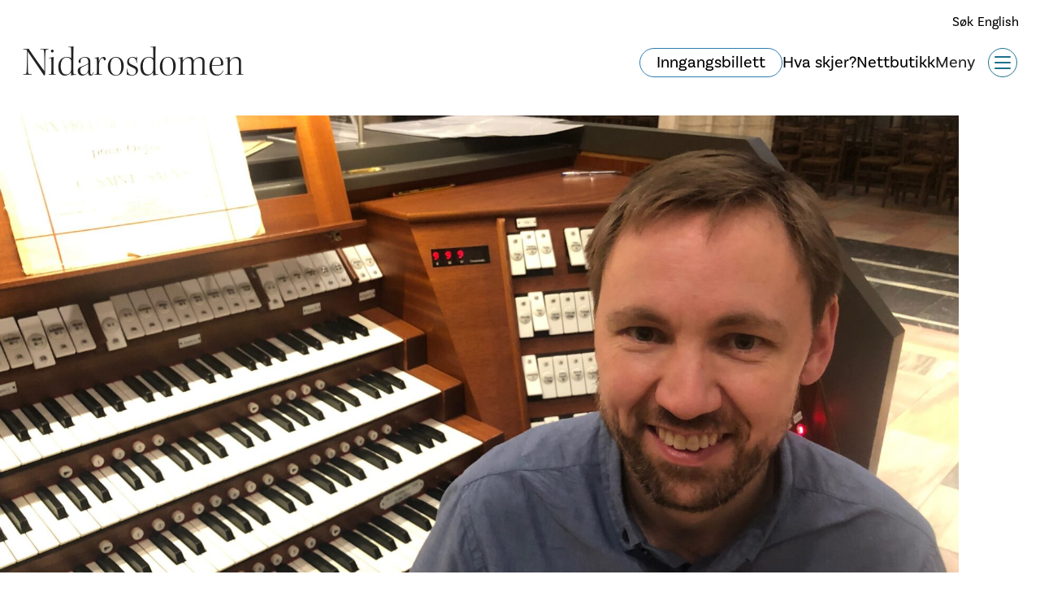

--- FILE ---
content_type: text/html; charset=UTF-8
request_url: https://www.nidarosdomen.no/nyheter/2020/i-texas-spilte-han-for-fulle-kirker-hver-s%C3%B8ndag-men-jeg-koser-meg-med-bare-%C3%A5-spille-for-noen-f%C3%A5-ogs%C3%A5
body_size: 9677
content:
	<!doctype html><html lang="nb"><head><link rel="apple-touch-icon" sizes="180x180" href="/favicon/apple-touch-icon.png"><link rel="icon" type="image/png" sizes="32x32" href="/favicon/favicon-32x32.png"><link rel="icon" type="image/png" sizes="16x16" href="/favicon/favicon-16x16.png"><link rel="manifest" href="/favicon/site.webmanifest"><link rel="mask-icon" href="/favicon/safari-pinned-tab.svg" color="#ec3c41"><link href="https://use.typekit.net/cvp6yqq.css" rel="preload" as="style" onload="this.rel='stylesheet'"><link rel="stylesheet" href="https://www.nidarosdomen.no/resources/css/initial.min.css?t=1758703686"><link href="https://www.nidarosdomen.no/resources/css/site.min.css?t=1769593040" rel="preload" as="style" onload="this.rel='stylesheet'"><meta name="msapplication-TileColor" content="#ffffff"><meta name="theme-color" content="#ffffff"><meta charset="utf-8"><meta http-equiv="X-UA-Compatible" content="IE=edge"><meta name="viewport" content="width=device-width,initial-scale=1"><title>Nidarosdomen | Spilte for opptil 700 hver søndag. – Men jeg koser meg…</title>
<script>var _paq = window._paq = window._paq || [];
_paq.push(['trackPageView']);
_paq.push(['enableLinkTracking']);
(function() {
var u="https://statistikk.tibe.no/";
_paq.push(['setTrackerUrl', u+'matomo.php']);
_paq.push(['setSiteId', 5]);
var d=document, g=d.createElement('script'), s=d.getElementsByTagName('script')[0];
g.type='text/javascript'; g.async=true; g.src=u+'matomo.js'; s.parentNode.insertBefore(g,s);
})();
</script>
<script async="async" defer="defer" deprecated deprecation-notice="Universal Analytics (which is what this script uses) is being [discontinued on July 1st, 2023](https://support.google.com/analytics/answer/11583528). You should use Google gtag.js or Google Tag Manager instead and transition to a new GA4 property.">(function(i,s,o,g,r,a,m){i['GoogleAnalyticsObject']=r;i[r]=i[r]||function(){
(i[r].q=i[r].q||[]).push(arguments)},i[r].l=1*new Date();a=s.createElement(o),
m=s.getElementsByTagName(o)[0];a.async=1;a.src=g;m.parentNode.insertBefore(a,m)
})(window,document,'script','https://www.google-analytics.com/analytics.js','ga');
ga('create', 'UA-20339940-1', 'auto');
ga('send', 'pageview');
</script><meta name="generator" content="SEOmatic">
<meta name="keywords" content="Nidarosdomen,Nidaros domkirke,Olav den hellige,pilegrimsmål,signingskirke,Norges nasjonalhelligdom,Trondheim,Norge">
<meta name="description" content="​I Texas spilte han hver søndag for opptil 700 mennesker fordelt på to gudstjenester. – Jeg spiller med like mye glede uansett hvor mange som hører på,…">
<meta name="referrer" content="no-referrer-when-downgrade">
<meta name="robots" content="all">
<meta content="nidarosdomen" property="fb:profile_id">
<meta content="nb" property="og:locale">
<meta content="Nidarosdomen" property="og:site_name">
<meta content="website" property="og:type">
<meta content="https://www.nidarosdomen.no/nyheter/2020/i-texas-spilte-han-for-fulle-kirker-hver-søndag-men-jeg-koser-meg-med-bare-å-spille-for-noen-få-også" property="og:url">
<meta content="Spilte for opptil 700 hver søndag. – Men jeg koser meg med bare å…" property="og:title">
<meta content="​I Texas spilte han hver søndag for opptil 700 mennesker fordelt på to gudstjenester. – Jeg spiller med like mye glede uansett hvor mange som hører på,…" property="og:description">
<meta content="https://www.nidarosdomen.no/uploads/images/Gamle-bilder/Menigheten/Personer/_1200x630_crop_center-center_82_none/16504/Sigurd-Melvær-Øgaard@karina.lein.jpg?mtime=1668696661" property="og:image">
<meta content="1200" property="og:image:width">
<meta content="630" property="og:image:height">
<meta content="Vestfronten på Nidarosdomen." property="og:image:alt">
<meta content="https://www.instagram.com/nidarosdomen/" property="og:see_also">
<meta content="https://www.facebook.com/nidarosdomen" property="og:see_also">
<meta name="twitter:card" content="summary_large_image">
<meta name="twitter:creator" content="@">
<meta name="twitter:title" content="Spilte for opptil 700 hver søndag. – Men jeg koser meg med bare å…">
<meta name="twitter:description" content="​I Texas spilte han hver søndag for opptil 700 mennesker fordelt på to gudstjenester. – Jeg spiller med like mye glede uansett hvor mange som hører på,…">
<meta name="twitter:image" content="https://www.nidarosdomen.no/uploads/images/Gamle-bilder/Menigheten/Personer/_800x418_crop_center-center_82_none/16504/Sigurd-Melvær-Øgaard@karina.lein.jpg?mtime=1668696661">
<meta name="twitter:image:width" content="800">
<meta name="twitter:image:height" content="418">
<meta name="twitter:image:alt" content="Vestfronten på Nidarosdomen.">
<link href="https://www.nidarosdomen.no/nyheter/2020/i-texas-spilte-han-for-fulle-kirker-hver-søndag-men-jeg-koser-meg-med-bare-å-spille-for-noen-få-også" rel="canonical">
<link href="https://www.nidarosdomen.no/" rel="home">
<link type="text/plain" href="https://www.nidarosdomen.no/humans.txt" rel="author"></head><body class="body" data-toggle-target="menu" data-toggle-class="noscroll" data-scroll-target="top"><a href="#content" class="skip-link" tabindex="0">Hopp til hovedinnhold</a><header id="header" class="header"><div class="header__search "><div class="navigation__item--search"><div class="navigation__icon navigation__icon--search"><button class="header__search-toggle-btn" type="button">Søk</button></div><form class="navigation__search-form" action="/search"><input type="text" name="q" id="navigation" class="search-field" placeholder="Søk..." aria-label="Søk..." /><button class="search-button postfix site-search d-none" type="submit"></button></form></div><a class="navigation__link navigation__link--lang" href="/">English</a></div><div class="header__content"><div class="header__content-top"><a class="header__logo header-logo " href="https://www.nidarosdomen.no/">Nidarosdomen</a><div class="navigation__item navigation__item--lang-top" data-menu-link><a class="navigation__link navigation__link--lang" href="/"><span class="navigation__icon navigation__icon--en"></span><span>English</span></a></div></div><div class="header__menu-content"><a class="header__link" href="https://www.nidarosdomen.no/#ticket" data-header-button>Inngangsbillett</a><a class="header__link header__link--descrete"  href="/events" data-header-button>Hva skjer?</a><a class="header__link header__link--descrete"  href="https://www.butikk.nidarosdomen.no/" target="_blank" data-header-button>Nettbutikk</a><div class="menu-opener"><button class="js_toggle-menu hamburger hamburger--spring  hamburger--nb"
            type="button"
            data-toggle="menu"
            data-toggle-group="menu"><span class="hamburger__text">Meny</span><span class="hamburger-box"><span class="hamburger-inner"></span></span></button></div></div></div></header><nav class="menu-page" data-toggle-target="menu" data-toggle-group="menu"><div class="menu-page__mobile-head"><div class="header__search "><div class="navigation__item--search"><div class="navigation__icon navigation__icon--search"><button class="header__search-toggle-btn" type="button">Søk</button></div><form class="navigation__search-form" action="/search"><input type="text" name="q" id="navigation" class="search-field" placeholder="Søk..." aria-label="Søk..." /><button class="search-button postfix site-search d-none" type="submit"></button></form></div><a class="navigation__link navigation__link--lang" href="/">English</a></div><div class="header__content"><div class="header__content-top"><a class="header__logo header-logo " href="https://www.nidarosdomen.no/">Nidarosdomen</a><div class="navigation__item navigation__item--lang-top" data-menu-link><a class="navigation__link navigation__link--lang" href="/"><span class="navigation__icon navigation__icon--en"></span><span>English</span></a></div></div><div class="header__menu-content"><a class="header__link" href="https://www.nidarosdomen.no/#ticket" data-header-button>Inngangsbillett</a><a class="header__link header__link--descrete"  href="/events" data-header-button>Hva skjer?</a><a class="header__link header__link--descrete"  href="https://www.butikk.nidarosdomen.no/" target="_blank" data-header-button>Nettbutikk</a><div class="menu-opener"><button class="js_toggle-menu hamburger hamburger--spring  hamburger--nb"
            type="button"
            data-toggle="menu"
            data-toggle-group="menu"><span class="hamburger__text">Meny</span><span class="hamburger-box"><span class="hamburger-inner"></span></span></button></div></div></div><ul class="navigation" data-toggle-target="menu" data-toggle-group="menu"><li class="navigation__item navigation__item--calendar " data-menu-link><a class="navigation__link" href="/events"><span class="navigation__icon navigation__icon--calendar"></span><span>Hva skjer?
        </span></a></li><li class="navigation__item navigation__item--webshop " data-menu-link><a class="navigation__link" href="https://www.butikk.nidarosdomen.no/"><div class="navigation__icon navigation__icon--webshop"></div><span>Nettbutikk <em data-cart-amount></em></span></a></li><li class="navigation__item navigation__item--search navigation__item--search-mobile "><div class="navigation__icon navigation__icon--search"></div><form class="navigation__search-form" action="/search"><input type="text" name="q" id="navigation" class="search-field"  aria-label="Søk" placeholder="Søk..." /><button class="search-button postfix site-search" type="submit"></button></form><div class="navigation__link">Søk</div></li></ul></div><div class="menu-page__top"><div class="menu-page__block" data-menu-block><h2 class="menu-page__heading">Attraksjoner</h2><div class="menu-page__items" data-menu-items><a class="menu-page__item show-only-when-menu-open entry-48" href="https://www.nidarosdomen.no/attraksjoner/nidarosdomen"  data-menu-item>Nidarosdomen</a><a class="menu-page__item show-only-when-menu-open entry-64" href="https://www.nidarosdomen.no/attraksjoner/erkebispegarden"  data-menu-item>Erkebispegården</a><a class="menu-page__item show-only-when-menu-open entry-69" href="https://www.nidarosdomen.no/attraksjoner/riksregaliene"  data-menu-item>Riksregaliene</a><a class="menu-page__item show-only-when-menu-open entry-75" href="https://www.nidarosdomen.no/attraksjoner/vaar-frue-kirke"  data-menu-item>Vår Frue kirke</a></div></div><div class="menu-page__block" data-menu-block><h2 class="menu-page__heading">Hva skjer?</h2><div class="menu-page__items" data-menu-items><a class="menu-page__item show-only-when-menu-open entry-324625" href="https://www.nidarosdomen.no/events"  data-menu-item>Kalender</a><a class="menu-page__item show-only-when-menu-open entry-68768" href="https://www.nidarosdomen.no/gudstjenester"  data-menu-item>Gudstjenester</a><a class="menu-page__item show-only-when-menu-open entry-68749" href="https://www.nidarosdomen.no/omvisninger"  data-menu-item>Omvisninger</a></div></div><div class="menu-page__block" data-menu-block><h2 class="menu-page__heading">Ditt besøk</h2><div class="menu-page__items" data-menu-items><a class="menu-page__item show-only-when-menu-open entry-64481" href="https://www.nidarosdomen.no/ditt-besok/besokssenter"  data-menu-item>Butikk og kafé</a><a class="menu-page__item show-only-when-menu-open entry-64486" href="https://www.nidarosdomen.no/ditt-besok/skole-og-barnehage"  data-menu-item>Skole og barnehage</a><a class="menu-page__item show-only-when-menu-open entry-68532" href="https://www.nidarosdomen.no/ditt-besok/utleie"  data-menu-item>Leie Nidarosdomen og Erkebispegården?</a><a class="menu-page__item show-only-when-menu-open entry-64490" href="https://www.nidarosdomen.no/ditt-besok/nyttig-a-vite"  data-menu-item>Nyttig å vite</a></div></div><div class="menu-page__block menu-page__block--no-border"></div></div><div class="menu-page__bottom section--medium"><div class="menu-page__block" data-menu-block><h2 class="menu-page__heading "><a class="show-only-when-menu-open" href="https://www.nidarosdomen.no/ndr"  data-menu-item>Nidaros Domkirkes Restaureringsarbeider</a></h2><div class="menu-page__items" data-menu-items><a class="menu-page__item show-only-when-menu-open entry-9854" href="https://www.nidarosdomen.no/ndr/om-ndr"  data-menu-item>Om NDR</a><a class="menu-page__item show-only-when-menu-open entry-9855" href="https://www.nidarosdomen.no/ndr/om-ndr/nasjonalt-kompetansesenter"  data-menu-item>Bygghytta</a><a class="menu-page__item show-only-when-menu-open entry-10552" href="https://www.nidarosdomen.no/ndr/våre-tjenester"  data-menu-item>Våre tjenester</a><a class="menu-page__item show-only-when-menu-open entry-9857" href="https://www.nidarosdomen.no/ndr/aktuelt"  data-menu-item>Aktuelt</a></div></div><div class="menu-page__block" data-menu-block><h2 class="menu-page__heading "><a class="show-only-when-menu-open" href="https://www.nidarosdomen.no/menigheten"  data-menu-item>Nidaros domkirkes sokn</a></h2><div class="menu-page__items" data-menu-items><a class="menu-page__item show-only-when-menu-open entry-129562" href="https://www.nidarosdomen.no/menigheten/om-menigheten"  data-menu-item>Om menigheten</a><a class="menu-page__item show-only-when-menu-open entry-129580" href="https://www.nidarosdomen.no/menigheten/gudstjenesteliv"  data-menu-item>Gudstjenesteliv</a><a class="menu-page__item show-only-when-menu-open entry-129582" href="https://www.nidarosdomen.no/menigheten/dap-konfirmasjon-bryllup-og-gravferd"  data-menu-item>Dåp, konfirmasjon, bryllup og gravferd</a><a class="menu-page__item show-only-when-menu-open entry-129584" href="https://www.nidarosdomen.no/menigheten/omsorg-og-inkludering"  data-menu-item>Omsorg og inkludering</a></div></div><div class="menu-page__block" data-menu-block><h2 class="menu-page__heading "><a class="show-only-when-menu-open" href="https://www.nidarosdomen.no/musikk"  data-menu-item>Musikk</a></h2><div class="menu-page__items" data-menu-items><a class="menu-page__item show-only-when-menu-open entry-72290" href="https://www.nidarosdomen.no/musikk/om-musikkavdelingen"  data-menu-item>Om musikkavdelingen</a><a class="menu-page__item show-only-when-menu-open entry-64505" href="https://www.nidarosdomen.no/musikk/korene"  data-menu-item>Korene</a><a class="menu-page__item show-only-when-menu-open entry-64508" href="https://www.nidarosdomen.no/musikk/orglene"  data-menu-item>Orglene</a><a class="menu-page__item show-only-when-menu-open entry-64511" href="https://www.nidarosdomen.no/musikk/konserter"  data-menu-item>Konserter og musikk i gudstjenestene</a></div></div><div class="menu-page__block" data-menu-block><h2 class="menu-page__heading "><a class="show-only-when-menu-open" href="https://www.nidarosdomen.no/historie-og-arkitektur"  data-menu-item>Historie og arkitektur</a></h2><div class="menu-page__items" data-menu-items><a class="menu-page__item show-only-when-menu-open entry-64619" href="https://www.nidarosdomen.no/historie-og-arkitektur/olav-den-hellige"  data-menu-item>Olav den hellige</a><a class="menu-page__item show-only-when-menu-open entry-64622" href="https://www.nidarosdomen.no/historie-og-arkitektur/fra-trekapell-til-gotisk-katedral"  data-menu-item>Fra kapell til katedral</a><a class="menu-page__item show-only-when-menu-open entry-64625" href="https://www.nidarosdomen.no/historie-og-arkitektur/forfall-og-restaurering"  data-menu-item>Forfall og restaurering</a><a class="menu-page__item show-only-when-menu-open entry-64628" href="https://www.nidarosdomen.no/historie-og-arkitektur/kunst-og-interior"  data-menu-item>Kunst og interiør</a></div></div></div></nav><main class="main main--new" id="content"><article class="content-width"><div class="banner"><figure class="banner__figure"><picture class="banner__picture"><source media="(min-width: 1024px)" srcset="https://www.nidarosdomen.no/uploads/images/Gamle-bilder/Menigheten/Personer/_1815x865_crop_center-center_none/16504/Sigurd-Melvær-Øgaard@karina.lein.jpg"><source media="(min-width: 640px)"  srcset="https://www.nidarosdomen.no/uploads/images/Gamle-bilder/Menigheten/Personer/_1024x488_crop_center-center_none/16504/Sigurd-Melvær-Øgaard@karina.lein.jpg"><img class="banner__img"
                         src="https://www.nidarosdomen.no/uploads/images/Gamle-bilder/Menigheten/Personer/_750x700_crop_center-center_none/16504/Sigurd-Melvær-Øgaard@karina.lein.jpg"
                         alt="Sigurd Melvær Øgaard@karina Lein"
                         title="Sigurd Melvær Øgaard@karina Lein"
                    /></picture></figure></div><div class="intro content-width--small"><h2 class="entry__title heading heading--xlarge">Spilte for opptil 700 hver søndag. – Men jeg koser meg med bare å spille for noen få også</h2><div class="content-width--small calendarEvent__button-wrapper"></div><p class="intro__text">
            ​I Texas spilte han hver søndag for opptil 700 mennesker fordelt på to gudstjenester.  – Jeg spiller med like mye glede uansett hvor mange som hører på, smiler domkantor Sigurd Melvær Øgaard. Onsdag 15. juli klokken 18.00 gjester han Nidarosdomen i Sommerens orgelserie.
        </p></div><div class="contentBlock  contentBlock__text text-block contentBlock--0 content-width--small section--mini"><figure><img src="https://www.nidarosdomen.no/uploads/images/Gamle-bilder/Menigheten/Personer/Sigurd-Melv%C3%A6r-%C3%98gaard%40karina.lein.JPG" alt="" /></figure><p><em>Sigurd Melvær Øgaard er glad for å ha store deler av familien til stede under konserten i Nidarosdomen 15. juli.</em><br /></p><p>I 13 år bodde han i Texas. Der var det vanlig med opptil 700 fremmøtte til sammen på de to gudstjenestene søndag.<br /></p><p>– Klart det ga energi, men jeg koser meg når jeg spiller for noen få også, smiler Øgaard som til daglig er domkantor i Bergen domkirke.<br /></p><p>Onsdag 15. juli er det klart for den tredje konserten i Sommerens orgelserie. Tidligere har domkantorene Espen Melbø og Petra Bjørkhaug spilt. 15. juli sitter Øgaard klar på orgelkrakken.</p><p>– Det er 20 år siden jeg var her sist. Da spilte jeg på det gamle Steimyerorgelet, forteller Øgaard.</p><p>Siden da har Steinmeyerorgelet blitt restaurert, og ettertraktet for organister verden over.<br /></p><p>– Jeg gleder meg. Å møte orgelet blir spennende, sier Øgaard.</p><p>Her møter Sigurd Melvær Øgaard Steinmeyer-orgelet etter 20 år.<br /></p><h3>– Et voldsomt løft<br /></h3><p>Like etter at han var i Nidarosdomen i 2000, flyttet han til Texas. First United Methodist Church i Lubbock hadde behov for en organist, og Øgaard sa ja takk til jobben.</p><p>– Å komme dit var litt av et kultursjokk. Hver søndag var det to gudstjenester. En klokken 08.30 og en klokken 11.00. På den første kom det alltid mellom 100-200 mennesker. Den andre kunne samle opptil 500, forteller Øgaard.</p><blockquote>Ønsket mitt er at jeg skal spille noe som rører ved sjelen til folk</blockquote><p>Å være organist på gudstjenester som samlet så mange mennesker, og der samtlige sang med på salmene av full hals, var en helt spesiell opplevelse.</p><p>– Ja, det var en god følelse, jeg fikk et voldsomt løft, det var så inspirerende, sier han.</p><p>Ikke minst ga det ham en god følelse at alle sang med på salmene.</p><p>– Ja, det gjør noe med deg å spille på en gudstjeneste der så mange deltar. Samtidig som du som organist er med på å lede gudstjenesten, blir du samtidig grepet av forsamlingen, smiler Øgaard.</p><figure><img src="https://www.nidarosdomen.no/uploads/images/Gamle-bilder/Menigheten/Personer/Sigurd-Melv%C3%A6r-%C3%98gaard2%40karina.lein.JPG" alt="" /></figure><p>Klart for den tredje konserten i Sommerens orgelserie. <br /><br /></p><h3>Onkel var lærer</h3><p>Han ble i Texas i 13 år. De siste årene i Housten der han var organist ved Palmer Memorial Episcopal Church. I løpet av disse årene arbeidet han også som lærer i improvisasjon og salmespill ved universitet i Housten. I løpet av årene i USA fullførte han også master- og doktorgrad innen kordireksjon ved Texas Tech University.</p><p>Han var bare 10 år da han begynte å spille orgel. Onkelen Kristen Øgaard var den første læreren hans. Kimen til orgelinteressen tror han ble sådd enda tidligere, da han ofte var med familien til gudstjeneste. I tillegg var faren Olav Øgaard organist.</p><p>– Jeg har alltid vært glad i gudstjenester. Søndagsgudstjenesten hovedkjernen i jobben min. Jeg synes det er flott å kunne inspirere folk til en god og meningfylt opplevelse gjennom musikken jeg spiller, sier Øgaard.</p><p>– Men i Nidarosdomen skal du spille konsert!</p><p>– Ja, og jeg har på en måte litt samme innfallsvinkel som når jeg spiller til en gudstjeneste; å vise ulike sider av instrumentet og musikken.</p><figure><img src="https://www.nidarosdomen.no/uploads/images/Gamle-bilder/Menigheten/Personer/Sigurd-Melv%C3%A6r-%C3%98gaard1%40karina.lein.JPG" alt="" /></figure><p>Når Sigurd Melvær Øgaard ikke spiller orgel, liker han å lese - spesielt amerikansk historie og krim. <br /><br /></p><p>Øgaard har hatt en rekke konserter i Europa og USA, og vært solist ved Festspillene i Bergen og Oslo Kirkemusikkfestival. Til konserten onsdag 15. juli har han valgt musikk han tenker passer godt til det store Steinmeyerorgelet.</p><p>– Det er jo som et stort orkester, derfor har jeg også valgt noen orkestrale stykker – der orkesterets klangfarger kommer godt frem, forteller han.</p><p>Han spiller musikk av flere norske komponister, og som alltid på konsertene sine vil han spille et stykke av en av sine fjerne slektninger, Johannes Haarklou.</p><h3>Mamma kommer</h3><p>Siden han kom til Trondheim tirsdag har han brukt tid på å bli kjent med orgelet.</p><p>– De ulike orglene er så forskjellige. Hvordan det høres ut, hvilke klangpaletter det har, vet du ikke helt sikkert før du sitter der på orgelkrakken. Det tar noen timer før fingrene er i gang, smiler han.</p><blockquote>Jeg har alltid vært glad i gudstjenester</blockquote><p>I Nidarosdomen denne kvelden vil to av hans fire brødre og deres ektefeller, samt moren være blant publikum.</p><p>– Siden det er Norges-ferie som gjelder i år, fant de ut at de kunne ta et av stoppene i Trondheim, forteller Øgaard.</p><h3>– Røre ved sjelen<br /></h3><p>– Hvilket publikum ønsker du ellers skal komme?</p><p>– Jeg er glad for alle som kommer. Ønsket mitt er at jeg skal spille noe som rører ved sjelen til folk. Hvis du er glad i vakker musikk, tror jeg du vil få en fin opplevelse, sier Øgaard.</p><p>– Du er jo heller ikke «redd» for å spille for mange publikummere.</p><p>– Nei, det er jeg vant til, men det er ikke en forutsetning for at jeg koser meg. Jeg spiller for de som er til stede, sier Sigurd Melvær Øgaard.</p><p>PROGRAM</p><p>Camille Saint-Saëns (1835-1921): Prélude et Fugue, Ess-dur, op. 99 nr. 3</p><p>Louis Vierne (1870-1937): Lied (fra 24 Pièces en style libre, op. 31)</p><p>Johannes Haarklou (1847-1925): Preludium og fuge over G.A.D.E., op. 54 nr. 3</p><p>Arild Sandvold (1895-1984): Variasjoner over den norske folketonen «Herre, jeg hjertelig ønsker å fremme din ære» (Tema + 7 variasjoner)</p><p>Charles-Édouard Lefebvre (1843-1917): Méditation, op. 68 (arrangert for orgel solo av Alexandre Guilmant)</p><p>Max Reger (1873-1916): Fra Choralvorspiele für Orgel, op. 67:</p><p>- Lobe den Herren, den mächtigen König der Ehren</p><p>- Schmücke dich, o liebe Seele</p><p>- Ein feste Burg ist unser Gott</p><p>Alexandre Guilmant (1837-1911): Introduction et Allegro risoluto (fra Orgelsonate nr. 8 i A-dur, op. 9</p><p>SIGURD MELVÆR ØGAARD</p><ul><li>Født i Bergen 1978</li><li>Fikk sin første orgelsundervisning av sin onkel fra han var 10 år</li><li>1996: Deltok på International Summer Academy for Organists i Haarlem, Nederland.</li><li>1997-2001: Studerte orgelspill, cembalo og kordireksjon ved Griegakademiet i Bergen</li><li>2002: Flyttet til USA for å arbeide som organist ed First United Methodist Church i Lubbock, Texas. Fullførte master- og doktorgrad innen kordireksjon vved Texas Tech University</li><li>2011: Flyttet til Houston, Texas der han var organist ved Palmer Memorial Episcopal Church.</li><li>2014: Gikk over til Christ Church Cathedral, Houston, for å arbeide som Associate Minister for Music og Cathedral Organist</li><li>2012-2015: Organist og akkompagnatør for Bach Society Houston, samt lærar i improvisasjon og salmespel ved University of Houston</li><li>2015: domorganist i Bergen domkirke</li><li>Hatt en rekke konserter i Europa og USA, blant annet i St. Bavo, Haarlem (Nederland), St. Paul’s Cathedral, Westminster Cathedral, Birmingham Cathedral og Coventry Cathedral (alle i England) samt Washington National Cathedral, USA. Han har også vært solist ved Festspillene i Bergen og Oslo Kirkemusikkfestival.</li></ul></div></article></main><footer id="footer" class="footer bg-black"><div class="footer__content content-width--large"><div class="footer__nav content-width--small" data-scroll>Til toppen</div><div class="footer__items content-width--small"><div class="footer__item"><div class="footer__links"><a href="https://www.nidarosdomen.no/kontakt">Kontakt</a><a href="https://www.nidarosdomen.no/presserom">Presserom</a><a href="https://www.nidarosdomen.no/apningstider">Se våre åpningstider</a><a href="https://www.nidarosdomen.no/personvern">Personvern</a><a href="https://uustatus.no/nb/erklaringer/publisert/a053f430-164f-4845-938c-5c51f71ecf31" rel="noopener" target="_blank">Tilgjengelighet</a></div><div class="footer__icons profile-icons small-only-text-center"><span class="profile-message">
						Besøk oss på
					</span><a title="facebook" href="https://www.facebook.com/nidarosdomen"
       target="_blank"><i class="icon-profile-facebook"></i></a><a title="Instagram" href="https://www.instagram.com/nidarosdomen"
           target="_blank"><i class="icon-profile-instagram"></i></a><a title="TripAdvisor"
       href="http://no.tripadvisor.com/Attraction_Review-g190499-d246122-Reviews-Nidarosdomen-Trondheim_Trondheim_Municipality_Sor_Trondelag_Central_Norway.html"
       target="_blank"><i class="icon-profile-tripadvisor"></i></a><a title="flicker" href="https://www.flickr.com/groups/nidaroscathedral/"
       target="_blank"><i class="icon-profile-flicker"></i></a></div></div><div class="footer__item"><div class="footer-contact footer-contact-94"><div class="footer__contact-logo contact-logo"><img src="/img/ndr.png" alt="Logo Nidaros Domkirkes Restaureringsarbeider (NDR)" title="Logo Nidaros Domkirkes Restaureringsarbeider (NDR)" /></div><div class="contact-info">NDR &mdash; 73 89 08 00</div><div class="contact-desc">For spørsmål om besøk, omvisninger, restaurering, forskning eller drift av Nidarosdomen og Erkebispegården.</div></div><div class="footer-contact footer-contact-93"><div class="footer__contact-logo contact-logo"><img src="/img/kirken.svg" alt="Logo Nidaros domkirkes sokn" title="Logo Nidaros domkirkes sokn" /></div><div class="contact-info">Menigheten &mdash; 994 36 000</div><div class="contact-desc">For spørsmål om gudstjenester, konserter, dåp, vielser eller andre kirkelige handlinger.</div></div></div></div></div><script src="https://cdn.jsdelivr.net/gh/openlayers/openlayers.github.io@master/en/v6.5.0/build/ol.js" defer></script><script src="https://code.jquery.com/jquery-3.5.1.min.js" defer></script><script src="https://maxcdn.bootstrapcdn.com/bootstrap/4.5.0/js/bootstrap.bundle.min.js" defer></script><link rel="stylesheet" href="https://cdn.jsdelivr.net/gh/openlayers/openlayers.github.io@master/en/v6.5.0/css/ol.css"><div id="map" class="footer__map"><div id="popup"></div></div><script type="text/javascript">

    window.addEventListener('DOMContentLoaded', function(onLoadEvent) {
        setTimeout(function() { // Hack to ensure map is initialized after all resources are loaded
            var map = new ol.Map({
                target: 'map',
                layers: [
                    new ol.layer.Tile({
                        source: new ol.source.OSM()
                    })
                ],
                view: new ol.View({
                    center: ol.proj.fromLonLat([10.396211, 63.426360]),
                    zoom  : 16
                })
            });
        
            var element = document.getElementById('popup');
            var popup   = new ol.Overlay({
                element    : element,
                positioning: 'bottom-center',
                stopEvent  : false,
                offset     : [0, -50],
            });
        
            map.addOverlay(popup);
            var features = [];


            // Twig
                            var feature0 = new ol.Feature({
                    geometry: new ol.geom.Point(ol.proj.fromLonLat([10.396914525609, 63.4269308])),
                    name    : 'Nidarosdomen',
                    link    : 'https://www.nidarosdomen.no/attraksjoner/nidarosdomen'
                });
                var iconStyle = new ol.style.Style({
                    image: new ol.style.Icon({
                        anchor      : [0.5, 0.5],
                        anchorXUnits: 'fraction',
                        anchorYUnits: 'fraction',
                        src         : '/img/map_point.png',
                    }),
                });
                feature0.setStyle(iconStyle);
                features.push(feature0)
                            var feature1 = new ol.Feature({
                    geometry: new ol.geom.Point(ol.proj.fromLonLat([10.396478390903, 63.425763471288])),
                    name    : 'Erkebispegården',
                    link    : 'https://www.nidarosdomen.no/attraksjoner/erkebispegarden'
                });
                var iconStyle = new ol.style.Style({
                    image: new ol.style.Icon({
                        anchor      : [0.5, 0.5],
                        anchorXUnits: 'fraction',
                        anchorYUnits: 'fraction',
                        src         : '/img/map_point.png',
                    }),
                });
                feature1.setStyle(iconStyle);
                features.push(feature1)
                            var feature2 = new ol.Feature({
                    geometry: new ol.geom.Point(ol.proj.fromLonLat([10.395186645328, 63.426244707631])),
                    name    : 'Riksregaliene',
                    link    : 'https://www.nidarosdomen.no/attraksjoner/riksregaliene'
                });
                var iconStyle = new ol.style.Style({
                    image: new ol.style.Icon({
                        anchor      : [0.5, 0.5],
                        anchorXUnits: 'fraction',
                        anchorYUnits: 'fraction',
                        src         : '/img/map_point.png',
                    }),
                });
                feature2.setStyle(iconStyle);
                features.push(feature2)
                            var feature3 = new ol.Feature({
                    geometry: new ol.geom.Point(ol.proj.fromLonLat([10.398147088476, 63.430167])),
                    name    : 'Vår Frue kirke',
                    link    : 'https://www.nidarosdomen.no/attraksjoner/vaar-frue-kirke'
                });
                var iconStyle = new ol.style.Style({
                    image: new ol.style.Icon({
                        anchor      : [0.5, 0.5],
                        anchorXUnits: 'fraction',
                        anchorYUnits: 'fraction',
                        src         : '/img/map_point.png',
                    }),
                });
                feature3.setStyle(iconStyle);
                features.push(feature3)
                            var feature4 = new ol.Feature({
                    geometry: new ol.geom.Point(ol.proj.fromLonLat([10.395530752576, 63.427149012771])),
                    name    : 'Besøkssenter og butikk',
                    link    : 'https://www.nidarosdomen.no/attraksjoner/besøkssenter'
                });
                var iconStyle = new ol.style.Style({
                    image: new ol.style.Icon({
                        anchor      : [0.5, 0.5],
                        anchorXUnits: 'fraction',
                        anchorYUnits: 'fraction',
                        src         : '/img/map_point.png',
                    }),
                });
                feature4.setStyle(iconStyle);
                features.push(feature4)
                        // End Twig

            var layer = new ol.layer.Vector({
                source: new ol.source.Vector({
                    features: features
                })
            });
        
            // display popup on click
            map.on('click', function (evt) {
                $(element).popover('dispose');
                var feature = map.forEachFeatureAtPixel(evt.pixel, function (feature) {
                    return feature;
                });
                if (feature) {
                    var coordinates = feature.getGeometry().getCoordinates();
                    popup.setPosition(coordinates);
                    $(element).popover({
                        placement: 'top',
                        html: true,
                        content: `<a href="${feature.get('link')}">${feature.get('name')}</a>`
                    });
                    $(element).popover('show');
                } else {
                    $(element).popover('dispose');
                }
            });
        
            // change mouse cursor when over marker
            map.on('pointermove', function (evt) {
                var hit = this.forEachFeatureAtPixel(evt.pixel, function(feature, layer) {
                    return true;
                }); 
                if (hit) {
                    this.getTargetElement().style.cursor = 'pointer';
                } else {
                    this.getTargetElement().style.cursor = '';
                }
            });
            map.addLayer(layer);
        }, 0);
    });
</script></footer><script type="application/ld+json">{"@context":"https://schema.org","@graph":[{"@type":"WebPage","author":{"@id":"https://www.nidarosdomen.no/#identity"},"copyrightHolder":{"@id":"https://www.nidarosdomen.no/#identity"},"copyrightYear":"2020","creator":{"@id":"#creator"},"dateCreated":"2020-07-14T22:01:39+00:00","dateModified":"2021-01-24T18:02:31+00:00","datePublished":"2020-07-14T22:00:00+00:00","description":"​I Texas spilte han hver søndag for opptil 700 mennesker fordelt på to gudstjenester. – Jeg spiller med like mye glede uansett hvor mange som hører på, smiler domkantor Sigurd Melvær Øgaard. Onsdag 15. juli klokken 18.00 gjester han Nidarosdomen i Sommerens orgelserie.","headline":"Spilte for opptil 700 hver søndag. – Men jeg koser meg med bare å spille for noen få også","image":{"@type":"ImageObject","url":"https://www.nidarosdomen.no/uploads/images/Gamle-bilder/Menigheten/Personer/_1200x630_crop_center-center_82_none/16504/Sigurd-Melvær-Øgaard@karina.lein.jpg?mtime=1668696661"},"inLanguage":"nb","mainEntityOfPage":"https://www.nidarosdomen.no/nyheter/2020/i-texas-spilte-han-for-fulle-kirker-hver-søndag-men-jeg-koser-meg-med-bare-å-spille-for-noen-få-også","name":"Spilte for opptil 700 hver søndag. – Men jeg koser meg med bare å spille for noen få også","publisher":{"@id":"#creator"},"url":"https://www.nidarosdomen.no/nyheter/2020/i-texas-spilte-han-for-fulle-kirker-hver-søndag-men-jeg-koser-meg-med-bare-å-spille-for-noen-få-også"},{"@id":"https://www.nidarosdomen.no/#identity","@type":"LocalBusiness","address":{"@type":"PostalAddress","addressCountry":"Norwat","addressLocality":"Trondheim","postalCode":"7012","streetAddress":"Bispegaten 11"},"alternateName":"NDR","description":"Nidarosdomen, eller Nidaros domkirke, er Olav den helliges gravkirke, pilegrimsmål, signingskirke - og Norges nasjonalhelligdom.","email":"postmottak.ndr@nidarosdomen.no","geo":{"@type":"GeoCoordinates","latitude":"63.428670","longitude":"10.419620"},"image":{"@type":"ImageObject","height":"197","url":"https://www.nidarosdomen.no/uploads/images/Logo/NDR-Logo.png","width":"760"},"logo":{"@type":"ImageObject","height":"60","url":"https://www.nidarosdomen.no/uploads/images/Logo/_600x60_fit_center-center_82_none/NDR-Logo.png?mtime=1668697372","width":"231"},"name":"Nidaros Domkirkes Restaureringsarbeider","priceRange":"$","sameAs":["https://www.facebook.com/nidarosdomen","https://www.instagram.com/nidarosdomen/"],"telephone":"+4773890800","url":"https://www.nidarosdomen.no/"},{"@id":"#creator","@type":"Organization"},{"@type":"BreadcrumbList","description":"Breadcrumbs list","itemListElement":[{"@type":"ListItem","item":"https://www.nidarosdomen.no/","name":"Nidarosdomen","position":1},{"@type":"ListItem","item":"https://www.nidarosdomen.no/nyheter","name":"Aktuelt","position":2},{"@type":"ListItem","item":"https://www.nidarosdomen.no/nyheter/2020/i-texas-spilte-han-for-fulle-kirker-hver-søndag-men-jeg-koser-meg-med-bare-å-spille-for-noen-få-også","name":"Spilte for opptil 700 hver søndag. – Men jeg koser meg med bare å spille for noen få også","position":3}],"name":"Breadcrumbs"}]}</script><script src="https://www.nidarosdomen.no/resources/js/site.min.js?t=1769593040" defer="defer"></script></body></html>

--- FILE ---
content_type: text/css
request_url: https://www.nidarosdomen.no/resources/css/site.min.css?t=1769593040
body_size: 62457
content:
.vdatetime-fade-enter-active,.vdatetime-fade-leave-active{transition:opacity .4s}.vdatetime-fade-enter,.vdatetime-fade-leave-to{opacity:0}.vdatetime-overlay{background:rgba(0,0,0,.5);bottom:0;left:0;position:fixed;right:0;top:0;transition:opacity .5s;z-index:999}.vdatetime-popup{-webkit-tap-highlight-color:transparent;background:#fff;box-shadow:0 1px 3px 0 rgba(0,0,0,.3);color:#444;font-family:-apple-system,BlinkMacSystemFont,Segoe UI,Roboto,Oxygen,Ubuntu,Cantarell,Fira Sans,Droid Sans,Helvetica Neue,sans-serif;left:50%;line-height:1.18;max-width:calc(100% - 30px);position:fixed;top:50%;transform:translate(-50%,-50%);width:340px;z-index:1000}.vdatetime-popup,.vdatetime-popup *{box-sizing:border-box}.vdatetime-popup__header{background:#3f51b5;color:#fff;font-size:32px;padding:18px 30px}.vdatetime-popup__title{font-size:21px;font-weight:300;margin-bottom:8px}.vdatetime-popup__year{cursor:pointer;font-size:14px;font-weight:300;opacity:.7;transition:opacity .3s}.vdatetime-popup__year:hover{opacity:1}.vdatetime-popup__date{cursor:pointer;line-height:1}.vdatetime-popup__actions{padding:0 20px 10px 30px;text-align:right}.vdatetime-popup__actions__button{background:0 0;border:none;color:#3f51b5;cursor:pointer;display:inline-block;font-size:16px;padding:10px 20px;transition:color .3s}.vdatetime-popup__actions__button:hover{color:#444}.vdatetime-calendar__navigation--next:hover svg path,.vdatetime-calendar__navigation--previous:hover svg path{stroke:#888}.vdatetime-calendar__navigation,.vdatetime-calendar__navigation *{box-sizing:border-box}.vdatetime-calendar__navigation{margin:15px 0;padding:0 30px;position:relative;width:100%}.vdatetime-calendar__navigation--next,.vdatetime-calendar__navigation--previous{cursor:pointer;padding:0 5px;position:absolute;top:0;width:18px}.vdatetime-calendar__navigation--next svg,.vdatetime-calendar__navigation--previous svg{height:13px;width:8px}.vdatetime-calendar__navigation--next svg path,.vdatetime-calendar__navigation--previous svg path{transition:stroke .3s}.vdatetime-calendar__navigation--previous{left:25px}.vdatetime-calendar__navigation--next{right:25px;transform:scaleX(-1)}.vdatetime-calendar__current--month{text-align:center;text-transform:capitalize}.vdatetime-calendar__month{padding:0 20px;transition:height .2s}.vdatetime-calendar__month__day,.vdatetime-calendar__month__weekday{cursor:pointer;display:inline-block;font-size:15px;font-weight:300;line-height:36px;text-align:center;width:14.28571%}.vdatetime-calendar__month__day>span,.vdatetime-calendar__month__weekday>span{display:block;height:0;overflow:hidden;padding:0 0 100%;position:relative;width:100%}.vdatetime-calendar__month__day>span>span,.vdatetime-calendar__month__weekday>span>span{align-items:center;border:0;border-radius:50%;bottom:0;display:flex;justify-content:center;left:0;position:absolute;right:0;top:0;transition:background-color .3s,color .3s}.vdatetime-calendar__month__weekday{font-weight:700}.vdatetime-calendar__month__day:hover>span>span{background:#eee}.vdatetime-calendar__month__day--selected:hover>span>span,.vdatetime-calendar__month__day--selected>span>span{background:#3f51b5;color:#fff}.vdatetime-calendar__month__day--disabled{cursor:default;opacity:.4}.vdatetime-calendar__month__day--disabled:hover>span>span{background:0 0;color:inherit}.vdatetime-time-picker__list::-webkit-scrollbar-thumb{background:#ccc}.vdatetime-time-picker__list::-webkit-scrollbar-track{background:#efefef}.vdatetime-time-picker,.vdatetime-time-picker *{box-sizing:border-box}.vdatetime-time-picker:after{clear:both;content:"";display:table}.vdatetime-time-picker__list{-webkit-overflow-scrolling:touch;float:left;height:305px;overflow-y:scroll;width:50%}.vdatetime-time-picker__list::-webkit-scrollbar{width:3px}.vdatetime-time-picker__with-suffix .vdatetime-time-picker__list{width:33.3%}.vdatetime-time-picker__item{cursor:pointer;font-size:20px;padding:10px 0;text-align:center;transition:font-size .3s}.vdatetime-time-picker__item:hover{font-size:32px}.vdatetime-time-picker__item--selected{color:#3f51b5;font-size:32px}.vdatetime-time-picker__item--disabled{cursor:default;font-size:20px!important;opacity:.4}.vdatetime-year-picker__list::-webkit-scrollbar-thumb{background:#ccc}.vdatetime-year-picker__list::-webkit-scrollbar-track{background:#efefef}.vdatetime-year-picker,.vdatetime-year-picker *{box-sizing:border-box}.vdatetime-year-picker:after{clear:both;content:"";display:table}.vdatetime-year-picker__list{-webkit-overflow-scrolling:touch;float:left;height:305px;overflow-y:scroll;width:100%}.vdatetime-year-picker__list::-webkit-scrollbar{width:3px}.vdatetime-year-picker__item{cursor:pointer;font-size:20px;padding:10px 0;text-align:center;transition:font-size .3s}.vdatetime-year-picker__item:hover{font-size:32px}.vdatetime-year-picker__item--selected{color:#3f51b5;font-size:32px}.vdatetime-year-picker__item--disabled{cursor:default;opacity:.4}.vdatetime-year-picker__item--disabled:hover{background:0 0;color:inherit}.vdatetime-month-picker__list::-webkit-scrollbar-thumb{background:#ccc}.vdatetime-month-picker__list::-webkit-scrollbar-track{background:#efefef}.vdatetime-month-picker,.vdatetime-month-picker *{box-sizing:border-box}.vdatetime-month-picker:after{clear:both;content:"";display:table}.vdatetime-month-picker__list{-webkit-overflow-scrolling:touch;float:left;height:305px;overflow-y:scroll;width:100%}.vdatetime-month-picker__list::-webkit-scrollbar{width:3px}.vdatetime-month-picker__item{cursor:pointer;font-size:20px;padding:10px 0;text-align:center;transition:font-size .3s}.vdatetime-month-picker__item:hover{font-size:32px}.vdatetime-month-picker__item--selected{color:#3f51b5;font-size:32px}.vdatetime-month-picker__item--disabled{cursor:default;opacity:.4}.vdatetime-month-picker__item--disabled:hover{background:0 0;color:inherit}
@charset "UTF-8";
/*! normalize.css v2.1.1 | MIT License | git.io/normalize */article,aside,details,figcaption,figure,footer,header,hgroup,main,nav,section,summary{display:block}audio,canvas,video{display:inline-block}audio:not([controls]){display:none;height:0}[hidden]{display:none}html{-ms-text-size-adjust:100%;-webkit-text-size-adjust:100%;background:#fff;color:#000;font-family:sans-serif}a:focus{outline:thin dotted}a:active,a:hover{outline:0}h1{font-size:2em;margin:.67em 0}abbr[title]{border-bottom:1px dotted}dfn{font-style:italic}hr{box-sizing:content-box}mark{background:#ff0;color:#000}code,kbd,pre,samp{font-family:monospace,serif;font-size:1em}pre{white-space:pre-wrap}q{quotes:"“" "”" "‘" "’"}small{font-size:80%}sub,sup{font-size:75%;line-height:0;position:relative;vertical-align:baseline}sup{top:-.5em}sub{bottom:-.25em}img{border:0}svg:not(:root){overflow:hidden}fieldset{border:1px solid silver;margin:0 2px;padding:.35em .625em .75em}legend{border:0;padding:0}button,input,select,textarea{font-family:inherit;font-size:100%;margin:0}button,input{line-height:normal}button,select{text-transform:none}button,html input[type=button],input[type=reset],input[type=submit]{-webkit-appearance:button;cursor:pointer}button[disabled],html input[disabled]{cursor:default}input[type=checkbox],input[type=radio]{box-sizing:border-box;padding:0}input[type=search]{-webkit-appearance:textfield;box-sizing:content-box}input[type=search]::-webkit-search-cancel-button,input[type=search]::-webkit-search-decoration{-webkit-appearance:none}button::-moz-focus-inner,input::-moz-focus-inner{border:0;padding:0}textarea{overflow:auto;vertical-align:top}table{border-collapse:collapse;border-spacing:0}body,html{font-size:100%}body{background:#fff;color:#222;cursor:default;font-family:Helvetica Neue,Helvetica,Arial,sans-serif;font-style:normal;line-height:1;padding:0}a:hover{cursor:pointer}a:focus{outline:none}embed,img,object{height:auto;max-width:100%}embed,object{height:100%}img{-ms-interpolation-mode:bicubic}#map_canvas embed,#map_canvas img,#map_canvas object,.map_canvas embed,.map_canvas img,.map_canvas object{max-width:none!important}.left{float:left!important}.right{float:right!important}.text-left{text-align:left!important}.text-right{text-align:right!important}.text-center{text-align:center!important}.text-justify{text-align:justify!important}.hide{display:none}.antialiased{-webkit-font-smoothing:antialiased}textarea{height:auto;min-height:50px}.row,select{width:100%}.row{*zoom:1;margin:0 auto;max-width:62.5em}.row:after,.row:before{content:" ";display:table}.row:after{clear:both}.row.collapse .column,.row.collapse .columns{float:left;padding-left:0;padding-right:0;position:relative}.row .row{*zoom:1;margin:0 -.9375em;max-width:none;width:auto}.row .row:after,.row .row:before{content:" ";display:table}.row .row:after{clear:both}.row .row.collapse{*zoom:1;margin:0;max-width:none;width:auto}.row .row.collapse:after,.row .row.collapse:before{content:" ";display:table}.row .row.collapse:after{clear:both}.column,.columns{float:left;padding-left:.9375em;padding-right:.9375em;position:relative;width:100%}@media only screen{.column,.columns{float:left;padding-left:.9375em;padding-right:.9375em;position:relative}.small-1{position:relative;width:8.3333333333%}.small-2{position:relative;width:16.6666666667%}.small-3{position:relative;width:25%}.small-4{position:relative;width:33.3333333333%}.small-5{position:relative;width:41.6666666667%}.small-6{position:relative;width:50%}.small-7{position:relative;width:58.3333333333%}.small-8{position:relative;width:66.6666666667%}.small-9{position:relative;width:75%}.small-10{position:relative;width:83.3333333333%}.small-11{position:relative;width:91.6666666667%}.small-12{position:relative;width:100%}.small-offset-0{margin-left:0;position:relative}.small-offset-1{margin-left:8.3333333333%;position:relative}.small-offset-2{margin-left:16.6666666667%;position:relative}.small-offset-3{margin-left:25%;position:relative}.small-offset-4{margin-left:33.3333333333%;position:relative}.small-offset-5{margin-left:41.6666666667%;position:relative}.small-offset-6{margin-left:50%;position:relative}.small-offset-7{margin-left:58.3333333333%;position:relative}.small-offset-8{margin-left:66.6666666667%;position:relative}.small-offset-9{margin-left:75%;position:relative}.small-offset-10{margin-left:83.3333333333%;position:relative}[class*=column]+[class*=column]:last-child{float:right}[class*=column]+[class*=column].end{float:left}.column.small-centered,.columns.small-centered{float:none!important;margin-left:auto;margin-right:auto;position:relative}}@media only screen and (min-width:768px){.large-1{position:relative;width:8.3333333333%}.large-2{position:relative;width:16.6666666667%}.large-3{position:relative;width:25%}.large-4{position:relative;width:33.3333333333%}.large-5{position:relative;width:41.6666666667%}.large-6{position:relative;width:50%}.large-7{position:relative;width:58.3333333333%}.large-8{position:relative;width:66.6666666667%}.large-9{position:relative;width:75%}.large-10{position:relative;width:83.3333333333%}.large-11{position:relative;width:91.6666666667%}.large-12{position:relative;width:100%}.row .large-offset-0{margin-left:0;position:relative}.row .large-offset-1{margin-left:8.3333333333%;position:relative}.row .large-offset-2{margin-left:16.6666666667%;position:relative}.row .large-offset-3{margin-left:25%;position:relative}.row .large-offset-4{margin-left:33.3333333333%;position:relative}.row .large-offset-5{margin-left:41.6666666667%;position:relative}.row .large-offset-6{margin-left:50%;position:relative}.row .large-offset-7{margin-left:58.3333333333%;position:relative}.row .large-offset-8{margin-left:66.6666666667%;position:relative}.row .large-offset-9{margin-left:75%;position:relative}.row .large-offset-10{margin-left:83.3333333333%;position:relative}.row .large-offset-11{margin-left:91.6666666667%;position:relative}.push-1{left:8.3333333333%;right:auto}.pull-1,.push-1{position:relative}.pull-1{left:auto;right:8.3333333333%}.push-2{left:16.6666666667%;right:auto}.pull-2,.push-2{position:relative}.pull-2{left:auto;right:16.6666666667%}.push-3{left:25%;right:auto}.pull-3,.push-3{position:relative}.pull-3{left:auto;right:25%}.push-4{left:33.3333333333%;right:auto}.pull-4,.push-4{position:relative}.pull-4{left:auto;right:33.3333333333%}.push-5{left:41.6666666667%;right:auto}.pull-5,.push-5{position:relative}.pull-5{left:auto;right:41.6666666667%}.push-6{left:50%;right:auto}.pull-6,.push-6{position:relative}.pull-6{left:auto;right:50%}.push-7{left:58.3333333333%;right:auto}.pull-7,.push-7{position:relative}.pull-7{left:auto;right:58.3333333333%}.push-8{left:66.6666666667%;right:auto}.pull-8,.push-8{position:relative}.pull-8{left:auto;right:66.6666666667%}.push-9{left:75%;right:auto}.pull-9,.push-9{position:relative}.pull-9{left:auto;right:75%}.push-10{left:83.3333333333%;position:relative;right:auto}.pull-10{left:auto;position:relative;right:83.3333333333%}.push-11{left:91.6666666667%;position:relative;right:auto}.pull-11{left:auto;position:relative;right:91.6666666667%}.column.large-centered,.columns.large-centered{float:none!important;margin-left:auto;margin-right:auto;position:relative}.column.large-uncentered,.columns.large-uncentered{float:left!important;margin-left:0;margin-right:0}.column.large-uncentered.opposite,.columns.large-uncentered.opposite{float:right!important}}.show-for-large-down,.show-for-medium-down,.show-for-small{display:inherit!important}.show-for-large,.show-for-large-up,.show-for-medium,.show-for-medium-up,.show-for-xlarge{display:none!important}.hide-for-large,.hide-for-large-up,.hide-for-medium,.hide-for-medium-up,.hide-for-xlarge{display:inherit!important}.hide-for-large-down,.hide-for-medium-down,.hide-for-small{display:none!important}table.hide-for-large,table.hide-for-large-up,table.hide-for-medium,table.hide-for-medium-up,table.hide-for-xlarge,table.show-for-large-down,table.show-for-medium-down,table.show-for-small{display:table}thead.hide-for-large,thead.hide-for-large-up,thead.hide-for-medium,thead.hide-for-medium-up,thead.hide-for-xlarge,thead.show-for-large-down,thead.show-for-medium-down,thead.show-for-small{display:table-header-group!important}tbody.hide-for-large,tbody.hide-for-large-up,tbody.hide-for-medium,tbody.hide-for-medium-up,tbody.hide-for-xlarge,tbody.show-for-large-down,tbody.show-for-medium-down,tbody.show-for-small{display:table-row-group!important}tr.hide-for-large,tr.hide-for-large-up,tr.hide-for-medium,tr.hide-for-medium-up,tr.hide-for-xlarge,tr.show-for-large-down,tr.show-for-medium-down,tr.show-for-small{display:table-row!important}td.hide-for-large,td.hide-for-large-up,td.hide-for-medium,td.hide-for-medium-up,td.hide-for-xlarge,td.show-for-large-down,td.show-for-medium-down,td.show-for-small,th.hide-for-large,th.hide-for-large-up,th.hide-for-medium,th.hide-for-medium-up,th.hide-for-xlarge,th.show-for-large-down,th.show-for-medium-down,th.show-for-small{display:table-cell!important}@media only screen and (min-width:768px){.show-for-medium,.show-for-medium-up{display:inherit!important}.show-for-small{display:none!important}.hide-for-small{display:inherit!important}.hide-for-medium,.hide-for-medium-up{display:none!important}table.hide-for-small,table.show-for-medium,table.show-for-medium-up{display:table}thead.hide-for-small,thead.show-for-medium,thead.show-for-medium-up{display:table-header-group!important}tbody.hide-for-small,tbody.show-for-medium,tbody.show-for-medium-up{display:table-row-group!important}tr.hide-for-small,tr.show-for-medium,tr.show-for-medium-up{display:table-row!important}td.hide-for-small,td.show-for-medium,td.show-for-medium-up,th.hide-for-small,th.show-for-medium,th.show-for-medium-up{display:table-cell!important}}@media only screen and (min-width:1280px){.show-for-large,.show-for-large-up{display:inherit!important}.show-for-medium,.show-for-medium-down{display:none!important}.hide-for-medium,.hide-for-medium-down{display:inherit!important}.hide-for-large,.hide-for-large-up{display:none!important}table.hide-for-medium,table.hide-for-medium-down,table.show-for-large,table.show-for-large-up{display:table}thead.hide-for-medium,thead.hide-for-medium-down,thead.show-for-large,thead.show-for-large-up{display:table-header-group!important}tbody.hide-for-medium,tbody.hide-for-medium-down,tbody.show-for-large,tbody.show-for-large-up{display:table-row-group!important}tr.hide-for-medium,tr.hide-for-medium-down,tr.show-for-large,tr.show-for-large-up{display:table-row!important}td.hide-for-medium,td.hide-for-medium-down,td.show-for-large,td.show-for-large-up,th.hide-for-medium,th.hide-for-medium-down,th.show-for-large,th.show-for-large-up{display:table-cell!important}}@media only screen and (min-width:1440px){.show-for-xlarge{display:inherit!important}.show-for-large,.show-for-large-down{display:none!important}.hide-for-large,.hide-for-large-down{display:inherit!important}.hide-for-xlarge{display:none!important}table.hide-for-large,table.hide-for-large-down,table.show-for-xlarge{display:table}thead.hide-for-large,thead.hide-for-large-down,thead.show-for-xlarge{display:table-header-group!important}tbody.hide-for-large,tbody.hide-for-large-down,tbody.show-for-xlarge{display:table-row-group!important}tr.hide-for-large,tr.hide-for-large-down,tr.show-for-xlarge{display:table-row!important}td.hide-for-large,td.hide-for-large-down,td.show-for-xlarge,th.hide-for-large,th.hide-for-large-down,th.show-for-xlarge{display:table-cell!important}}.hide-for-portrait,.show-for-landscape{display:inherit!important}.hide-for-landscape,.show-for-portrait{display:none!important}table.hide-for-landscape,table.show-for-portrait{display:table}thead.hide-for-landscape,thead.show-for-portrait{display:table-header-group!important}tbody.hide-for-landscape,tbody.show-for-portrait{display:table-row-group!important}tr.hide-for-landscape,tr.show-for-portrait{display:table-row!important}td.hide-for-landscape,td.show-for-portrait,th.hide-for-landscape,th.show-for-portrait{display:table-cell!important}@media only screen and (orientation:landscape){.hide-for-portrait,.show-for-landscape{display:inherit!important}.hide-for-landscape,.show-for-portrait{display:none!important}table.hide-for-portrait,table.show-for-landscape{display:table}thead.hide-for-portrait,thead.show-for-landscape{display:table-header-group!important}tbody.hide-for-portrait,tbody.show-for-landscape{display:table-row-group!important}tr.hide-for-portrait,tr.show-for-landscape{display:table-row!important}td.hide-for-portrait,td.show-for-landscape,th.hide-for-portrait,th.show-for-landscape{display:table-cell!important}}@media only screen and (orientation:portrait){.hide-for-landscape,.show-for-portrait{display:inherit!important}.hide-for-portrait,.show-for-landscape{display:none!important}table.hide-for-landscape,table.show-for-portrait{display:table}thead.hide-for-landscape,thead.show-for-portrait{display:table-header-group!important}tbody.hide-for-landscape,tbody.show-for-portrait{display:table-row-group!important}tr.hide-for-landscape,tr.show-for-portrait{display:table-row!important}td.hide-for-landscape,td.show-for-portrait,th.hide-for-landscape,th.show-for-portrait{display:table-cell!important}}.show-for-touch{display:none!important}.hide-for-touch,.touch .show-for-touch{display:inherit!important}.touch .hide-for-touch{display:none!important}.touch table.show-for-touch,table.hide-for-touch{display:table}.touch thead.show-for-touch,thead.hide-for-touch{display:table-header-group!important}.touch tbody.show-for-touch,tbody.hide-for-touch{display:table-row-group!important}.touch tr.show-for-touch,tr.hide-for-touch{display:table-row!important}.touch td.show-for-touch,.touch th.show-for-touch,td.hide-for-touch,th.hide-for-touch{display:table-cell!important}@media only screen{[class*=block-grid-]{*zoom:1;display:block;margin:-.625em;padding:0}[class*=block-grid-]:after,[class*=block-grid-]:before{content:" ";display:table}[class*=block-grid-]:after{clear:both}[class*=block-grid-]>li{display:inline;float:left;height:auto;padding:0 .625em 1.25em}.small-block-grid-1>li{padding:0 .625em 1.25em;width:100%}.small-block-grid-1>li:nth-of-type(n){clear:none}.small-block-grid-1>li:nth-of-type(1n+1){clear:both}.small-block-grid-2>li{padding:0 .625em 1.25em;width:50%}.small-block-grid-2>li:nth-of-type(n){clear:none}.small-block-grid-2>li:nth-of-type(odd){clear:both}.small-block-grid-3>li{padding:0 .625em 1.25em;width:33.3333333333%}.small-block-grid-3>li:nth-of-type(n){clear:none}.small-block-grid-3>li:nth-of-type(3n+1){clear:both}.small-block-grid-4>li{padding:0 .625em 1.25em;width:25%}.small-block-grid-4>li:nth-of-type(n){clear:none}.small-block-grid-4>li:nth-of-type(4n+1){clear:both}.small-block-grid-5>li{padding:0 .625em 1.25em;width:20%}.small-block-grid-5>li:nth-of-type(n){clear:none}.small-block-grid-5>li:nth-of-type(5n+1){clear:both}.small-block-grid-6>li{padding:0 .625em 1.25em;width:16.6666666667%}.small-block-grid-6>li:nth-of-type(n){clear:none}.small-block-grid-6>li:nth-of-type(6n+1){clear:both}.small-block-grid-7>li{padding:0 .625em 1.25em;width:14.2857142857%}.small-block-grid-7>li:nth-of-type(n){clear:none}.small-block-grid-7>li:nth-of-type(7n+1){clear:both}.small-block-grid-8>li{padding:0 .625em 1.25em;width:12.5%}.small-block-grid-8>li:nth-of-type(n){clear:none}.small-block-grid-8>li:nth-of-type(8n+1){clear:both}.small-block-grid-9>li{padding:0 .625em 1.25em;width:11.1111111111%}.small-block-grid-9>li:nth-of-type(n){clear:none}.small-block-grid-9>li:nth-of-type(9n+1){clear:both}.small-block-grid-10>li{padding:0 .625em 1.25em;width:10%}.small-block-grid-10>li:nth-of-type(n){clear:none}.small-block-grid-10>li:nth-of-type(10n+1){clear:both}.small-block-grid-11>li{padding:0 .625em 1.25em;width:9.0909090909%}.small-block-grid-11>li:nth-of-type(n){clear:none}.small-block-grid-11>li:nth-of-type(11n+1){clear:both}.small-block-grid-12>li{padding:0 .625em 1.25em;width:8.3333333333%}.small-block-grid-12>li:nth-of-type(n){clear:none}.small-block-grid-12>li:nth-of-type(12n+1){clear:both}}@media only screen and (min-width:768px){.small-block-grid-10>li:nth-of-type(10n+1),.small-block-grid-11>li:nth-of-type(11n+1),.small-block-grid-12>li:nth-of-type(12n+1),.small-block-grid-1>li:nth-of-type(1n+1),.small-block-grid-2>li:nth-of-type(odd),.small-block-grid-3>li:nth-of-type(3n+1),.small-block-grid-4>li:nth-of-type(4n+1),.small-block-grid-5>li:nth-of-type(5n+1),.small-block-grid-6>li:nth-of-type(6n+1),.small-block-grid-7>li:nth-of-type(7n+1),.small-block-grid-8>li:nth-of-type(8n+1),.small-block-grid-9>li:nth-of-type(9n+1){clear:none}.large-block-grid-1>li{padding:0 .625em 1.25em;width:100%}.large-block-grid-1>li:nth-of-type(n){clear:none}.large-block-grid-1>li:nth-of-type(1n+1){clear:both}.large-block-grid-2>li{padding:0 .625em 1.25em;width:50%}.large-block-grid-2>li:nth-of-type(n){clear:none}.large-block-grid-2>li:nth-of-type(odd){clear:both}.large-block-grid-3>li{padding:0 .625em 1.25em;width:33.3333333333%}.large-block-grid-3>li:nth-of-type(n){clear:none}.large-block-grid-3>li:nth-of-type(3n+1){clear:both}.large-block-grid-4>li{padding:0 .625em 1.25em;width:25%}.large-block-grid-4>li:nth-of-type(n){clear:none}.large-block-grid-4>li:nth-of-type(4n+1){clear:both}.large-block-grid-5>li{padding:0 .625em 1.25em;width:20%}.large-block-grid-5>li:nth-of-type(n){clear:none}.large-block-grid-5>li:nth-of-type(5n+1){clear:both}.large-block-grid-6>li{padding:0 .625em 1.25em;width:16.6666666667%}.large-block-grid-6>li:nth-of-type(n){clear:none}.large-block-grid-6>li:nth-of-type(6n+1){clear:both}.large-block-grid-7>li{padding:0 .625em 1.25em;width:14.2857142857%}.large-block-grid-7>li:nth-of-type(n){clear:none}.large-block-grid-7>li:nth-of-type(7n+1){clear:both}.large-block-grid-8>li{padding:0 .625em 1.25em;width:12.5%}.large-block-grid-8>li:nth-of-type(n){clear:none}.large-block-grid-8>li:nth-of-type(8n+1){clear:both}.large-block-grid-9>li{padding:0 .625em 1.25em;width:11.1111111111%}.large-block-grid-9>li:nth-of-type(n){clear:none}.large-block-grid-9>li:nth-of-type(9n+1){clear:both}.large-block-grid-10>li{padding:0 .625em 1.25em;width:10%}.large-block-grid-10>li:nth-of-type(n){clear:none}.large-block-grid-10>li:nth-of-type(10n+1){clear:both}.large-block-grid-11>li{padding:0 .625em 1.25em;width:9.0909090909%}.large-block-grid-11>li:nth-of-type(n){clear:none}.large-block-grid-11>li:nth-of-type(11n+1){clear:both}.large-block-grid-12>li{padding:0 .625em 1.25em;width:8.3333333333%}.large-block-grid-12>li:nth-of-type(n){clear:none}.large-block-grid-12>li:nth-of-type(12n+1){clear:both}}p.lead{font-size:1.21875em;line-height:1.6}.subheader{color:#6f6f6f;font-weight:300;line-height:1.4;margin-bottom:.5em;margin-top:.2em}blockquote,dd,div,dl,dt,form,h1,h2,h3,h4,h5,h6,li,ol,p,pre,td,th,ul{direction:ltr;margin:0;padding:0}a{color:#2ba6cb;line-height:inherit;text-decoration:none}a:focus,a:hover{color:#2795b6}a img{border:none}p{font-family:inherit;font-size:1em;font-weight:400;line-height:1.6;margin-bottom:1.25em;text-rendering:optimizeLegibility}p aside{font-size:.875em;font-style:italic;line-height:1.35}h1,h2,h3,h4,h5,h6{color:#222;font-family:Helvetica Neue,Helvetica,Arial,sans-serif;font-style:normal;font-weight:700;line-height:1.2125em;margin-bottom:.5em;margin-top:.2em;text-rendering:optimizeLegibility}h1 small,h2 small,h3 small,h4 small,h5 small,h6 small{color:#6f6f6f;font-size:60%;line-height:0}h1{font-size:2.125em}h2{font-size:1.6875em}h3{font-size:1.375em}h4,h5{font-size:1.125em}h6{font-size:1em}hr{border:solid #ddd;border-width:1px 0 0;clear:both;height:0;margin:1.25em 0 1.1875em}em,i{font-style:italic}b,em,i,strong{line-height:inherit}b,strong{font-weight:700}small{font-size:60%;line-height:inherit}code{color:#7f0a0c;font-family:Consolas,Liberation Mono,Courier,monospace;font-weight:700}dl,ol,ul{font-family:inherit;font-size:1em;line-height:1.6;list-style-position:outside;margin-bottom:1.25em}ol,ul,ul li ol,ul li ul{margin-left:1.25em}ul li ol,ul li ul{font-size:1em;margin-bottom:0}ul.circle li ul,ul.disc li ul,ul.square li ul{list-style:inherit}ul.square{list-style-type:square}ul.circle{list-style-type:circle}ul.disc{list-style-type:disc}ul.no-bullet{list-style:none}ol li ol,ol li ul{margin-bottom:0;margin-left:1.25em}dl dt{font-weight:700;margin-bottom:.3em}dl dd{margin-bottom:.75em}abbr,acronym{border-bottom:1px dotted #ddd;color:#222;cursor:help;font-size:90%;text-transform:uppercase}abbr{text-transform:none}blockquote{border-left:1px solid #ddd;margin:0 0 1.25em;padding:.5625em 1.25em 0 1.1875em}blockquote cite{color:#555;display:block;font-size:.8125em}blockquote cite:before{content:"— "}blockquote cite a,blockquote cite a:visited{color:#555}blockquote,blockquote p{color:#6f6f6f;line-height:1.6}.vcard{border:1px solid #ddd;display:inline-block;margin:0 0 1.25em;padding:.625em .75em}.vcard li{display:block;margin:0}.vcard .fn{font-size:.9375em}.vcard .fn,.vevent .summary,.vevent abbr{font-weight:700}.vevent abbr{border:none;cursor:default;padding:0 .0625em;text-decoration:none}@media only screen and (min-width:768px){h1,h2,h3,h4,h5,h6{line-height:1.4}h1{font-size:2.75em}h2{font-size:2.3125em}h3{font-size:1.6875em}h4{font-size:1.4375em}}.print-only{display:none!important}@media print{*{background:transparent!important;box-shadow:none!important;color:#000!important;text-shadow:none!important}a,a:visited{text-decoration:underline}a[href]:after{content:" (" attr(href) ")"}abbr[title]:after{content:" (" attr(title) ")"}.ir a:after,a[href^="#"]:after,a[href^="javascript:"]:after{content:""}blockquote,pre{border:1px solid #999;page-break-inside:avoid}thead{display:table-header-group}img,tr{page-break-inside:avoid}img{max-width:100%!important}@page{margin:.5cm}h2,h3,p{orphans:3;widows:3}h2,h3{page-break-after:avoid}.hide-on-print{display:none!important}.print-only{display:block!important}.hide-for-print{display:none!important}.show-for-print{display:inherit!important}}.button,button{background-color:#2ba6cb;border:1px solid #2284a1;cursor:pointer;display:inline-block;font-family:inherit;font-size:1em;font-weight:700;margin:0 0 1.25em;padding:.75em 1.5em .8125em;position:relative;text-align:center;text-decoration:none}.button:focus,.button:hover,button:focus,button:hover{background-color:#2284a1}.button,.button:focus,.button:hover,button,button:focus,button:hover{color:#fff}.button.secondary,button.secondary{background-color:#e9e9e9;border-color:#d0d0d0}.button.secondary:focus,.button.secondary:hover,button.secondary:focus,button.secondary:hover{background-color:#d0d0d0}.button.secondary,.button.secondary:focus,.button.secondary:hover,button.secondary,button.secondary:focus,button.secondary:hover{color:#333}.button.success,button.success{background-color:#5da423;border-color:#457a1a}.button.success:focus,.button.success:hover,button.success:focus,button.success:hover{background-color:#457a1a}.button.success,.button.success:focus,.button.success:hover,button.success,button.success:focus,button.success:hover{color:#fff}.button.alert,button.alert{background-color:#c60f13;border-color:#970b0e}.button.alert:focus,.button.alert:hover,button.alert:focus,button.alert:hover{background-color:#970b0e}.button.alert,.button.alert:focus,.button.alert:hover,button.alert,button.alert:focus,button.alert:hover{color:#fff}.button.large,button.large{font-size:1.25em;padding:1em 2em 1.0625em}.button.small,button.small{font-size:.8125em;padding:.5625em 1.125em .625em}.button.tiny,button.tiny{font-size:.6875em;padding:.4375em .875em .5em}.button.expand,button.expand{padding-left:0;padding-right:0;width:100%}.button.left-align,button.left-align{text-align:left;text-indent:.75em}.button.right-align,button.right-align{padding-right:.75em;text-align:right}.button.disabled,.button[disabled],button.disabled,button[disabled]{background-color:#2ba6cb;border-color:#2284a1}.button.disabled:focus,.button.disabled:hover,.button[disabled]:focus,.button[disabled]:hover,button.disabled:focus,button.disabled:hover,button[disabled]:focus,button[disabled]:hover{background-color:#2284a1}.button.disabled,.button.disabled:focus,.button.disabled:hover,.button[disabled],.button[disabled]:focus,.button[disabled]:hover,button.disabled,button.disabled:focus,button.disabled:hover,button[disabled],button[disabled]:focus,button[disabled]:hover{color:#fff}.button.disabled,.button[disabled],button.disabled,button[disabled]{box-shadow:none;cursor:default;opacity:.6}.button.disabled:focus,.button.disabled:hover,.button[disabled]:focus,.button[disabled]:hover,button.disabled:focus,button.disabled:hover,button[disabled]:focus,button[disabled]:hover{background-color:#2ba6cb}.button.disabled.secondary,.button[disabled].secondary,button.disabled.secondary,button[disabled].secondary{background-color:#e9e9e9;border-color:#d0d0d0}.button.disabled.secondary:focus,.button.disabled.secondary:hover,.button[disabled].secondary:focus,.button[disabled].secondary:hover,button.disabled.secondary:focus,button.disabled.secondary:hover,button[disabled].secondary:focus,button[disabled].secondary:hover{background-color:#d0d0d0}.button.disabled.secondary,.button.disabled.secondary:focus,.button.disabled.secondary:hover,.button[disabled].secondary,.button[disabled].secondary:focus,.button[disabled].secondary:hover,button.disabled.secondary,button.disabled.secondary:focus,button.disabled.secondary:hover,button[disabled].secondary,button[disabled].secondary:focus,button[disabled].secondary:hover{color:#333}.button.disabled.secondary,.button[disabled].secondary,button.disabled.secondary,button[disabled].secondary{box-shadow:none;cursor:default;opacity:.6}.button.disabled.secondary:focus,.button.disabled.secondary:hover,.button[disabled].secondary:focus,.button[disabled].secondary:hover,button.disabled.secondary:focus,button.disabled.secondary:hover,button[disabled].secondary:focus,button[disabled].secondary:hover{background-color:#e9e9e9}.button.disabled.success,.button[disabled].success,button.disabled.success,button[disabled].success{background-color:#5da423;border-color:#457a1a}.button.disabled.success:focus,.button.disabled.success:hover,.button[disabled].success:focus,.button[disabled].success:hover,button.disabled.success:focus,button.disabled.success:hover,button[disabled].success:focus,button[disabled].success:hover{background-color:#457a1a}.button.disabled.success,.button.disabled.success:focus,.button.disabled.success:hover,.button[disabled].success,.button[disabled].success:focus,.button[disabled].success:hover,button.disabled.success,button.disabled.success:focus,button.disabled.success:hover,button[disabled].success,button[disabled].success:focus,button[disabled].success:hover{color:#fff}.button.disabled.success,.button[disabled].success,button.disabled.success,button[disabled].success{box-shadow:none;cursor:default;opacity:.6}.button.disabled.success:focus,.button.disabled.success:hover,.button[disabled].success:focus,.button[disabled].success:hover,button.disabled.success:focus,button.disabled.success:hover,button[disabled].success:focus,button[disabled].success:hover{background-color:#5da423}.button.disabled.alert,.button[disabled].alert,button.disabled.alert,button[disabled].alert{background-color:#c60f13;border-color:#970b0e}.button.disabled.alert:focus,.button.disabled.alert:hover,.button[disabled].alert:focus,.button[disabled].alert:hover,button.disabled.alert:focus,button.disabled.alert:hover,button[disabled].alert:focus,button[disabled].alert:hover{background-color:#970b0e}.button.disabled.alert,.button.disabled.alert:focus,.button.disabled.alert:hover,.button[disabled].alert,.button[disabled].alert:focus,.button[disabled].alert:hover,button.disabled.alert,button.disabled.alert:focus,button.disabled.alert:hover,button[disabled].alert,button[disabled].alert:focus,button[disabled].alert:hover{color:#fff}.button.disabled.alert,.button[disabled].alert,button.disabled.alert,button[disabled].alert{box-shadow:none;cursor:default;opacity:.6}.button.disabled.alert:focus,.button.disabled.alert:hover,.button[disabled].alert:focus,.button[disabled].alert:hover,button.disabled.alert:focus,button.disabled.alert:hover,button[disabled].alert:focus,button[disabled].alert:hover{background-color:#c60f13}.button,button{padding-bottom:.75em;padding-top:.8125em}.button.tiny,button.tiny{padding-bottom:.4375em;padding-top:.5em}.button.small,button.small{padding-bottom:.5625em;padding-top:.625em}.button.large,button.large{padding-bottom:1.03125em;padding-top:1.03125em}@media only screen{.button,button{box-shadow:inset 0 1px 0 hsla(0,0%,100%,.5)}.button:active,button:active{box-shadow:inset 0 1px 0 rgba(0,0,0,.2)}.button,button{transition:background-color .3s ease-out}.button.radius,button.radius{border-radius:3px}.button.round,button.round{border-radius:1000px}}@media only screen and (min-width:768px){.button,button{display:inline-block}}form{margin:0 0 1em}form .row .row{margin:0 -.5em}form .row .row .column,form .row .row .columns{padding:0 .5em}form .row .row.collapse{margin:0}form .row .row.collapse .column,form .row .row.collapse .columns{padding:0}form .row input.column,form .row input.columns,form .row textarea.column,form .row textarea.columns{padding-left:.5em}label{color:#4d4d4d;cursor:pointer;display:block;font-size:.875em;font-weight:500;margin-bottom:.1875em}label.right{float:none;text-align:right}label.inline{margin:0 0 1em;padding:.625em 0}.postfix,.prefix{border-style:solid;border-width:1px;display:block;font-size:.875em;height:2.3125em;line-height:2.3125em;overflow:hidden;padding-bottom:0;padding-top:0;position:relative;text-align:center;width:100%;z-index:2}.postfix.button,.prefix.button{line-height:2.125em;padding:0;text-align:center}.prefix.button.radius{-moz-border-radius-bottomleft:3px;-moz-border-radius-topleft:3px;border-radius:0;-webkit-border-bottom-left-radius:3px;border-bottom-left-radius:3px;-webkit-border-top-left-radius:3px;border-top-left-radius:3px}.postfix.button.radius{-moz-border-radius-topright:3px;-moz-border-radius-bottomright:3px;border-radius:0;-webkit-border-bottom-right-radius:3px;border-bottom-right-radius:3px;-webkit-border-top-right-radius:3px;border-top-right-radius:3px}.prefix.button.round{-moz-border-radius-bottomleft:1000px;-moz-border-radius-topleft:1000px;border-radius:0;-webkit-border-bottom-left-radius:1000px;border-bottom-left-radius:1000px;-webkit-border-top-left-radius:1000px;border-top-left-radius:1000px}.postfix.button.round{-moz-border-radius-topright:1000px;-moz-border-radius-bottomright:1000px;border-radius:0;-webkit-border-bottom-right-radius:1000px;border-bottom-right-radius:1000px;-webkit-border-top-right-radius:1000px;border-top-right-radius:1000px}span.prefix{background:#f2f2f2;border-color:#d9d9d9;border-right:none;color:#333}span.prefix.radius{-moz-border-radius-bottomleft:3px;-moz-border-radius-topleft:3px;border-radius:0;-webkit-border-bottom-left-radius:3px;border-bottom-left-radius:3px;-webkit-border-top-left-radius:3px;border-top-left-radius:3px}span.postfix{background:#f2f2f2;border-color:#ccc;border-left:none;color:#333}span.postfix.radius{-moz-border-radius-topright:3px;-moz-border-radius-bottomright:3px;border-radius:0;-webkit-border-bottom-right-radius:3px;border-bottom-right-radius:3px;-webkit-border-top-right-radius:3px;border-top-right-radius:3px}.input-group.radius>:first-child,.input-group.radius>:first-child *{-moz-border-radius-bottomleft:3px;-moz-border-radius-topleft:3px;-webkit-border-bottom-left-radius:3px;border-bottom-left-radius:3px;-webkit-border-top-left-radius:3px;border-top-left-radius:3px}.input-group.radius>:last-child,.input-group.radius>:last-child *{-moz-border-radius-topright:3px;-moz-border-radius-bottomright:3px;-webkit-border-bottom-right-radius:3px;border-bottom-right-radius:3px;-webkit-border-top-right-radius:3px;border-top-right-radius:3px}.input-group.round>:first-child,.input-group.round>:first-child *{-moz-border-radius-bottomleft:1000px;-moz-border-radius-topleft:1000px;-webkit-border-bottom-left-radius:1000px;border-bottom-left-radius:1000px;-webkit-border-top-left-radius:1000px;border-top-left-radius:1000px}.input-group.round>:last-child,.input-group.round>:last-child *{-moz-border-radius-topright:1000px;-moz-border-radius-bottomright:1000px;-webkit-border-bottom-right-radius:1000px;border-bottom-right-radius:1000px;-webkit-border-top-right-radius:1000px;border-top-right-radius:1000px}input[type=date],input[type=datetime-local],input[type=datetime],input[type=email],input[type=month],input[type=number],input[type=password],input[type=search],input[type=tel],input[type=text],input[type=time],input[type=url],input[type=week],textarea{background-color:#fff;border:1px solid #ccc;box-shadow:inset 0 1px 2px rgba(0,0,0,.1);box-sizing:border-box;color:rgba(0,0,0,.75);display:block;font-family:inherit;font-size:.875em;height:2.3125em;margin:0 0 1em;padding:.5em;transition:box-shadow .45s,border-color .45s ease-in-out;width:100%}input[type=date]:focus,input[type=datetime-local]:focus,input[type=datetime]:focus,input[type=email]:focus,input[type=month]:focus,input[type=number]:focus,input[type=password]:focus,input[type=search]:focus,input[type=tel]:focus,input[type=text]:focus,input[type=time]:focus,input[type=url]:focus,input[type=week]:focus,textarea:focus{background:#fafafa;border-color:#999;box-shadow:0 0 5px #999;outline:none}input[type=date][disabled],input[type=datetime-local][disabled],input[type=datetime][disabled],input[type=email][disabled],input[type=month][disabled],input[type=number][disabled],input[type=password][disabled],input[type=search][disabled],input[type=tel][disabled],input[type=text][disabled],input[type=time][disabled],input[type=url][disabled],input[type=week][disabled],textarea[disabled]{background-color:#ddd}input[type=checkbox],input[type=file],input[type=radio],select{margin:0 0 1em}input[type=file]{width:100%}fieldset{border:1px solid #ddd;margin:1.125em 0;padding:1.25em}fieldset legend{background:#fff;font-weight:700;margin:0 0 0 -.1875em;padding:0 .1875em}.error input,.error textarea,input.error,textarea.error{background-color:rgba(198,15,19,.1);border-color:#c60f13}.error input:focus,.error textarea:focus,input.error:focus,textarea.error:focus{background:#fafafa;border-color:#999}.error label,label.error{color:#c60f13}.error small,small.error{background:#c60f13;color:#fff;display:block;font-size:.75em;font-weight:700;margin-bottom:1em;margin-top:-1.3125em;padding:.375em .25em}form.custom .hidden-field{margin-left:-99999px;position:absolute;visibility:hidden}form.custom .custom{background:#fff;border:1px solid #ccc;display:inline-block;height:16px;position:relative;vertical-align:middle;width:16px}form.custom .custom.checkbox{border-radius:0;padding:-1px}form.custom .custom.radio{border-radius:1000px;padding:3px}form.custom .custom.checkbox:before{color:#fff;content:"";display:block;font-size:16px}form.custom .custom.radio.checked:before{background:#222;border-radius:1000px;content:"";display:block;height:8px;position:relative;width:8px}form.custom .custom.checkbox.checked:before{color:#222;content:"×";left:50%;margin-left:-5px;margin-top:4px;position:absolute;top:-50%}form.custom .custom.dropdown{background:#fff;background:-webkit-linear-gradient(top,#fff,#f3f3f3);background:linear-gradient(180deg,#fff 0,#f3f3f3);-webkit-box-shadow:none;box-shadow:none;display:block;font-size:.875em;height:2.3125em;margin-bottom:1.25em;margin-top:0;padding:0;position:relative;top:0;vertical-align:top;width:100%}form.custom .custom.dropdown ul{max-height:200px;overflow-y:auto}form.custom .custom.dropdown .current{color:rgba(0,0,0,.75);cursor:default;display:block;line-height:2.25em;margin-left:.5em;margin-right:2.3125em;overflow:hidden;text-decoration:none;white-space:nowrap}form.custom .custom.dropdown .selector{cursor:default;display:block;height:2.3125em;position:absolute;right:0;top:0;width:2.5em}form.custom .custom.dropdown .selector:after{border:5px inset transparent;border-top:5px solid #aaa;content:"";display:block;height:0;left:.9375em;margin-top:-3px;position:absolute;top:50%;width:0}form.custom .custom.dropdown.open a.selector:after,form.custom .custom.dropdown:hover a.selector:after{border:5px inset transparent;border-top:5px solid #222;content:"";display:block;height:0;width:0}form.custom .custom.dropdown .disabled{color:#888}form.custom .custom.dropdown .disabled:hover{background:transparent;color:#888}form.custom .custom.dropdown .disabled:hover:after{display:none}form.custom .custom.dropdown.open ul{box-sizing:content-box;display:block;min-width:100%;z-index:10}form.custom .custom.dropdown.small{max-width:134px}form.custom .custom.dropdown.medium{max-width:254px}form.custom .custom.dropdown.large{max-width:434px}form.custom .custom.dropdown.expand{width:100%!important}form.custom .custom.dropdown.open.small ul{box-sizing:border-box;min-width:134px}form.custom .custom.dropdown.open.medium ul{box-sizing:border-box;min-width:254px}form.custom .custom.dropdown.open.large ul{box-sizing:border-box;min-width:434px}form.custom .custom.dropdown ul{background:#fff;border:1px solid #ccc;box-shadow:0 2px 2px 0 rgba(0,0,0,.1);display:none;font-size:16px;left:-1px;margin:0;padding:0;position:absolute;top:auto;width:auto}form.custom .custom.dropdown ul li{color:#555;cursor:default;font-size:.875em;line-height:1.5em;list-style:none;margin:0;min-height:1.5em;padding:.25em 2.375em .25em .375em;white-space:nowrap}form.custom .custom.dropdown ul li.selected{background:#eee;color:#000}form.custom .custom.dropdown ul li:hover{background-color:#e4e4e4;color:#000}form.custom .custom.dropdown ul li.selected:hover{background:#eee;color:#000;cursor:default}form.custom .custom.dropdown ul.show{display:block}form.custom .custom.disabled{background:#ddd}.button-group{*zoom:1;list-style:none;margin:0}.button-group:after,.button-group:before{content:" ";display:table}.button-group:after{clear:both}.button-group>*{float:left;margin:0 0 0 -1px}.button-group>:first-child{margin-left:0}.button-group.radius>:first-child,.button-group.radius>:first-child>.button,.button-group.radius>:first-child>a,.button-group.radius>:first-child>button{-moz-border-radius-bottomleft:3px;-moz-border-radius-topleft:3px;-webkit-border-bottom-left-radius:3px;border-bottom-left-radius:3px;-webkit-border-top-left-radius:3px;border-top-left-radius:3px}.button-group.radius>:last-child,.button-group.radius>:last-child>.button,.button-group.radius>:last-child>a,.button-group.radius>:last-child>button{-moz-border-radius-topright:3px;-moz-border-radius-bottomright:3px;-webkit-border-bottom-right-radius:3px;border-bottom-right-radius:3px;-webkit-border-top-right-radius:3px;border-top-right-radius:3px}.button-group.round>:first-child,.button-group.round>:first-child>.button,.button-group.round>:first-child>a,.button-group.round>:first-child>button{-moz-border-radius-bottomleft:1000px;-moz-border-radius-topleft:1000px;-webkit-border-bottom-left-radius:1000px;border-bottom-left-radius:1000px;-webkit-border-top-left-radius:1000px;border-top-left-radius:1000px}.button-group.round>:last-child,.button-group.round>:last-child>.button,.button-group.round>:last-child>a,.button-group.round>:last-child>button{-moz-border-radius-topright:1000px;-moz-border-radius-bottomright:1000px;-webkit-border-bottom-right-radius:1000px;border-bottom-right-radius:1000px;-webkit-border-top-right-radius:1000px;border-top-right-radius:1000px}.button-group.even-2 li{width:50%}.button-group.even-2 li .button,.button-group.even-2 li button{width:100%}.button-group.even-3 li{width:33.3333333333%}.button-group.even-3 li .button,.button-group.even-3 li button{width:100%}.button-group.even-4 li{width:25%}.button-group.even-4 li .button,.button-group.even-4 li button{width:100%}.button-group.even-5 li{width:20%}.button-group.even-5 li .button,.button-group.even-5 li button{width:100%}.button-group.even-6 li{width:16.6666666667%}.button-group.even-6 li .button,.button-group.even-6 li button{width:100%}.button-group.even-7 li{width:14.2857142857%}.button-group.even-7 li .button,.button-group.even-7 li button{width:100%}.button-group.even-8 li{width:12.5%}.button-group.even-8 li .button,.button-group.even-8 li button{width:100%}.button-bar{*zoom:1}.button-bar:after,.button-bar:before{content:" ";display:table}.button-bar:after{clear:both}.button-bar .button-group{float:left;margin-right:.625em}.button-bar .button-group div{overflow:hidden}.dropdown.button{position:relative}.dropdown.button:before{border-style:solid;content:"";display:block;height:0;position:absolute;top:50%;width:0}.dropdown.button{padding-right:3.1875em}.dropdown.button:before{border-color:#fff transparent transparent;border-width:.5625em;margin-top:-.25em;right:1.5em}.dropdown.button.tiny{padding-right:2.1875em}.dropdown.button.tiny:before{border-color:#fff transparent transparent;border-width:.4375em;margin-top:-.15625em;right:.875em}.dropdown.button.small{padding-right:2.8125em}.dropdown.button.small:before{border-color:#fff transparent transparent;border-width:.5625em;margin-top:-.21875em;right:1.125em}.dropdown.button.large{padding-right:4em}.dropdown.button.large:before{border-color:#fff transparent transparent;border-width:.625em;margin-top:-.3125em;right:1.75em}.dropdown.button.secondary:before{border-color:#333 transparent transparent}.split.button{position:relative}.split.button span{border-left:1px solid;display:block;height:100%;position:absolute;right:0;top:0}.split.button span:before{border-style:inset;content:"";display:block;height:0;left:50%;position:absolute;width:0}.split.button span:active{background-color:rgba(0,0,0,.1)}.split.button span{border-left-color:#1e728c}.split.button{padding-right:4.8em}.split.button span{width:3em}.split.button span:before{border-color:#fff transparent transparent;border-top-style:solid;border-width:.5625em;margin-left:-.5625em;top:1.125em}.split.button.secondary span{border-left-color:#c3c3c3}.split.button.secondary span:before{border-color:#fff transparent transparent}.split.button.alert span{border-left-color:#7f0a0c}.split.button.success span{border-left-color:#396516}.split.button.tiny{padding-right:3.9375em}.split.button.tiny span{width:2.84375em}.split.button.tiny span:before{border-top-style:solid;border-width:.4375em;margin-left:-.3125em;top:.875em}.split.button.small{padding-right:3.9375em}.split.button.small span{width:2.8125em}.split.button.small span:before{border-top-style:solid;border-width:.5625em;margin-left:-.5625em;top:.84375em}.split.button.large{padding-right:6em}.split.button.large span{width:3.75em}.split.button.large span:before{border-top-style:solid;border-width:.625em;margin-left:-.5625em;top:1.3125em}.split.button.expand{padding-left:2em}.split.button.secondary span:before{border-color:#333 transparent transparent}.split.button.radius span{-moz-border-radius-topright:3px;-moz-border-radius-bottomright:3px;-webkit-border-bottom-right-radius:3px;border-bottom-right-radius:3px;-webkit-border-top-right-radius:3px;border-top-right-radius:3px}.split.button.round span{-moz-border-radius-topright:1000px;-moz-border-radius-bottomright:1000px;-webkit-border-bottom-right-radius:1000px;border-bottom-right-radius:1000px;-webkit-border-top-right-radius:1000px;border-top-right-radius:1000px}.flex-video{height:0;margin-bottom:1em;overflow:hidden;padding-bottom:67.5%;padding-top:1.5625em;position:relative}.flex-video.widescreen{padding-bottom:57.25%}.flex-video.vimeo{padding-top:0}.flex-video embed,.flex-video iframe,.flex-video object,.flex-video video{height:100%;left:0;position:absolute;top:0;width:100%}.section-container,.section-container.auto{border:1px solid #ccc;border-top:none;display:block;margin-bottom:1.25em;width:100%}.section-container.auto>.section>.title,.section-container.auto>section>.title,.section-container>.section>.title,.section-container>section>.title{background-color:#efefef;cursor:pointer;margin-bottom:0}.section-container.auto>.section>.title a,.section-container.auto>section>.title a,.section-container>.section>.title a,.section-container>section>.title a{color:#333;display:inline-block;font-size:.875em;padding:.9375em;white-space:nowrap}.section-container.auto>.section>.title:hover,.section-container.auto>section>.title:hover,.section-container>.section>.title:hover,.section-container>section>.title:hover{background-color:#e2e2e2}.section-container.auto>.section .content,.section-container.auto>section .content,.section-container>.section .content,.section-container>section .content{background-color:#fff;display:none;padding:.9375em}.section-container.auto>.section .content>:last-child,.section-container.auto>section .content>:last-child,.section-container>.section .content>:last-child,.section-container>section .content>:last-child{margin-bottom:0}.section-container.auto>.section .content>:first-child,.section-container.auto>section .content>:first-child,.section-container>.section .content>:first-child,.section-container>section .content>:first-child{padding-top:0}.section-container.auto>.section .content>:last-child,.section-container.auto>section .content>:last-child,.section-container>.section .content>:last-child,.section-container>section .content>:last-child{padding-bottom:0}.section-container.auto>.section.active>.content,.section-container.auto>section.active>.content,.section-container>.section.active>.content,.section-container>section.active>.content{display:block}.section-container.auto>.section.active>.title,.section-container.auto>section.active>.title,.section-container>.section.active>.title,.section-container>section.active>.title{background:#d6d6d6}.section-container.auto>.section.active>.title a,.section-container.auto>section.active>.title a,.section-container>.section.active>.title a,.section-container>section.active>.title a{color:#333}.section-container.auto>.section,.section-container.auto>section,.section-container>.section,.section-container>section{position:relative}.section-container.auto>.section>.title,.section-container.auto>section>.title,.section-container>.section>.title,.section-container>section>.title{border-top:1px solid #ccc;margin:0;top:0;width:100%}.section-container.auto>.section>.title a,.section-container.auto>section>.title a,.section-container>.section>.title a,.section-container>section>.title a{width:100%}.section-container.tabs{border:0;position:relative}.section-container.tabs>.section>.title,.section-container.tabs>section>.title{background-color:#efefef;cursor:pointer;margin-bottom:0}.section-container.tabs>.section>.title a,.section-container.tabs>section>.title a{color:#333;display:inline-block;font-size:.875em;padding:.9375em;white-space:nowrap}.section-container.tabs>.section>.title:hover,.section-container.tabs>section>.title:hover{background-color:#e2e2e2}.section-container.tabs>.section .content,.section-container.tabs>section .content{background-color:#fff;padding:.9375em}.section-container.tabs>.section .content>:last-child,.section-container.tabs>section .content>:last-child{margin-bottom:0}.section-container.tabs>.section .content>:first-child,.section-container.tabs>section .content>:first-child{padding-top:0}.section-container.tabs>.section .content>:last-child,.section-container.tabs>section .content>:last-child{padding-bottom:0}.section-container.tabs>.section.active>.content,.section-container.tabs>section.active>.content{display:block}.section-container.tabs>.section.active>.title,.section-container.tabs>section.active>.title{background:#fff}.section-container.tabs>.section.active>.title a,.section-container.tabs>section.active>.title a{color:#333}.section-container.tabs>.section,.section-container.tabs>section{border:0;position:static}.section-container.tabs>.section>.title,.section-container.tabs>section>.title{border:1px solid #ccc;border-bottom:0;border-right:0;position:absolute;top:0;width:auto;z-index:1}.section-container.tabs>.section>.title a,.section-container.tabs>section>.title a{width:100%}.section-container.tabs>.section:last-child .title,.section-container.tabs>section:last-child .title{border-right:1px solid #ccc}.section-container.tabs>.section .content,.section-container.tabs>section .content{border:1px solid #ccc;display:none;position:absolute;top:-1px;z-index:10}.section-container.tabs>.section.active>.title,.section-container.tabs>section.active>.title{background-color:#fff;border-bottom:0;z-index:11}.section-container.tabs>.section.active>.content,.section-container.tabs>section.active>.content{position:relative}@media only screen and (min-width:768px){.section-container.auto{border:0;position:relative}.section-container.auto>.section>.title,.section-container.auto>section>.title{background-color:#efefef;cursor:pointer;margin-bottom:0}.section-container.auto>.section>.title a,.section-container.auto>section>.title a{color:#333;display:inline-block;font-size:.875em;padding:.9375em;white-space:nowrap}.section-container.auto>.section>.title:hover,.section-container.auto>section>.title:hover{background-color:#e2e2e2}.section-container.auto>.section .content,.section-container.auto>section .content{background-color:#fff;padding:.9375em}.section-container.auto>.section .content>:last-child,.section-container.auto>section .content>:last-child{margin-bottom:0}.section-container.auto>.section .content>:first-child,.section-container.auto>section .content>:first-child{padding-top:0}.section-container.auto>.section .content>:last-child,.section-container.auto>section .content>:last-child{padding-bottom:0}.section-container.auto>.section.active>.content,.section-container.auto>section.active>.content{display:block}.section-container.auto>.section.active>.title,.section-container.auto>section.active>.title{background:#fff}.section-container.auto>.section.active>.title a,.section-container.auto>section.active>.title a{color:#333}.section-container.auto>.section,.section-container.auto>section{border:0;position:static}.section-container.auto>.section>.title,.section-container.auto>section>.title{border:1px solid #ccc;border-bottom:0;border-right:0;position:absolute;top:0;width:auto;z-index:1}.section-container.auto>.section>.title a,.section-container.auto>section>.title a{width:100%}.section-container.auto>.section:last-child .title,.section-container.auto>section:last-child .title{border-right:1px solid #ccc}.section-container.auto>.section .content,.section-container.auto>section .content{border:1px solid #ccc;display:none;position:absolute;top:-1px;z-index:10}.section-container.auto>.section.active>.title,.section-container.auto>section.active>.title{background-color:#fff;border-bottom:0;z-index:11}.section-container.auto>.section.active>.content,.section-container.auto>section.active>.content{position:relative}.section-container.accordion .section{padding-top:0!important}.section-container.vertical-tabs{border:1px solid #ccc;position:relative}.section-container.vertical-tabs .section>.title,.section-container.vertical-tabs section>.title{background-color:#efefef;cursor:pointer;margin-bottom:0}.section-container.vertical-tabs .section>.title a,.section-container.vertical-tabs section>.title a{color:#333;display:inline-block;font-size:.875em;padding:.9375em;white-space:nowrap}.section-container.vertical-tabs .section>.title:hover,.section-container.vertical-tabs section>.title:hover{background-color:#e2e2e2}.section-container.vertical-tabs .section .content,.section-container.vertical-tabs section .content{background-color:#fff;display:none;padding:.9375em}.section-container.vertical-tabs .section .content>:last-child,.section-container.vertical-tabs section .content>:last-child{margin-bottom:0}.section-container.vertical-tabs .section .content>:first-child,.section-container.vertical-tabs section .content>:first-child{padding-top:0}.section-container.vertical-tabs .section .content>:last-child,.section-container.vertical-tabs section .content>:last-child{padding-bottom:0}.section-container.vertical-tabs .section.active>.content,.section-container.vertical-tabs section.active>.content{display:block}.section-container.vertical-tabs .section.active>.title,.section-container.vertical-tabs section.active>.title{background:#d6d6d6}.section-container.vertical-tabs .section.active>.title a,.section-container.vertical-tabs section.active>.title a{color:#333}.section-container.vertical-tabs .section,.section-container.vertical-tabs section{border:0;padding-top:0!important;position:static}.section-container.vertical-tabs .section>.title,.section-container.vertical-tabs section>.title{border-top:1px solid #ccc;position:absolute;width:12.5em}.section-container.vertical-tabs .section:first-child .title,.section-container.vertical-tabs section:first-child .title{border-top:0}.section-container.vertical-tabs .section .content,.section-container.vertical-tabs section .content{border-left:1px solid #ccc;display:block;left:12.5em;position:relative;z-index:10}.section-container.vertical-tabs .section.active>.title,.section-container.vertical-tabs section.active>.title{background-color:#d6d6d6;border-right:0 solid transparent;width:12.5625em;z-index:11}.section-container.vertical-tabs .section.active:last-child .title,.section-container.vertical-tabs section.active:last-child .title{border-bottom:0}.section-container.vertical-nav{border:0;position:relative}.section-container.vertical-nav>.section>.title,.section-container.vertical-nav>section>.title{background-color:#efefef;cursor:pointer;margin-bottom:0}.section-container.vertical-nav>.section>.title a,.section-container.vertical-nav>section>.title a{color:#333;display:inline-block;font-size:.875em;padding:.9375em;white-space:nowrap}.section-container.vertical-nav>.section>.title:hover,.section-container.vertical-nav>section>.title:hover{background-color:#e2e2e2}.section-container.vertical-nav>.section .content,.section-container.vertical-nav>section .content{background-color:#fff;padding:.9375em}.section-container.vertical-nav>.section .content>:last-child,.section-container.vertical-nav>section .content>:last-child{margin-bottom:0}.section-container.vertical-nav>.section .content>:first-child,.section-container.vertical-nav>section .content>:first-child{padding-top:0}.section-container.vertical-nav>.section .content>:last-child,.section-container.vertical-nav>section .content>:last-child{padding-bottom:0}.section-container.vertical-nav>.section.active>.title,.section-container.vertical-nav>section.active>.title{background:#d6d6d6}.section-container.vertical-nav>.section.active>.title a,.section-container.vertical-nav>section.active>.title a{color:#333}.section-container.vertical-nav>.section,.section-container.vertical-nav>section{padding-top:0!important;position:relative}.section-container.vertical-nav>.section>.title,.section-container.vertical-nav>section>.title{border:1px solid #ccc}.section-container.vertical-nav>.section>.title a,.section-container.vertical-nav>section>.title a{display:block;width:100%}.section-container.vertical-nav>.section .content,.section-container.vertical-nav>section .content{display:none}.section-container.vertical-nav>.section:first-child .title,.section-container.vertical-nav>section:first-child .title{border-bottom:none}.section-container.vertical-nav>.section.active>.content,.section-container.vertical-nav>section.active>.content{border:1px solid #ccc;display:block;left:100%;min-width:12.5em;position:absolute;top:0;z-index:999}.section-container.horizontal-nav{background:#efefef;border:1px solid #ccc;position:relative}.section-container.horizontal-nav>.section>.title,.section-container.horizontal-nav>section>.title{background-color:#efefef;cursor:pointer;margin-bottom:0}.section-container.horizontal-nav>.section>.title a,.section-container.horizontal-nav>section>.title a{color:#333;display:inline-block;font-size:.875em;padding:.9375em;white-space:nowrap}.section-container.horizontal-nav>.section>.title:hover,.section-container.horizontal-nav>section>.title:hover{background-color:#e2e2e2}.section-container.horizontal-nav>.section .content,.section-container.horizontal-nav>section .content{background-color:#fff;padding:.9375em}.section-container.horizontal-nav>.section .content>:last-child,.section-container.horizontal-nav>section .content>:last-child{margin-bottom:0}.section-container.horizontal-nav>.section .content>:first-child,.section-container.horizontal-nav>section .content>:first-child{padding-top:0}.section-container.horizontal-nav>.section .content>:last-child,.section-container.horizontal-nav>section .content>:last-child{padding-bottom:0}.section-container.horizontal-nav>.section.active>.title,.section-container.horizontal-nav>section.active>.title{background:#d6d6d6}.section-container.horizontal-nav>.section.active>.title a,.section-container.horizontal-nav>section.active>.title a{color:#333}.section-container.horizontal-nav>.section,.section-container.horizontal-nav>section{border:0;padding-top:0;position:static}.section-container.horizontal-nav>.section>.title,.section-container.horizontal-nav>section>.title{border:1px solid #ccc;border-left:0;position:absolute;top:-1px;width:auto;z-index:1}.section-container.horizontal-nav>.section>.title a,.section-container.horizontal-nav>section>.title a{width:100%}.section-container.horizontal-nav>.section .content,.section-container.horizontal-nav>section .content{display:none}.section-container.horizontal-nav>.section.active>.content,.section-container.horizontal-nav>section.active>.content{border:1px solid #ccc;display:block;left:0;min-width:12.5em;position:absolute;top:-2px;z-index:999}}.no-js .section-container.accordion,.no-js .section-container.auto,.no-js .section-container.horizontal-nav,.no-js .section-container.tabs,.no-js .section-container.vertical-nav,.no-js .section-container.vertical-tabs{border:1px solid #ccc;border-top:none;display:block;margin-bottom:1.25em;width:100%}.no-js .section-container.accordion>.section>.title,.no-js .section-container.accordion>section>.title,.no-js .section-container.auto>.section>.title,.no-js .section-container.auto>section>.title,.no-js .section-container.horizontal-nav>.section>.title,.no-js .section-container.horizontal-nav>section>.title,.no-js .section-container.tabs>.section>.title,.no-js .section-container.tabs>section>.title,.no-js .section-container.vertical-nav>.section>.title,.no-js .section-container.vertical-nav>section>.title,.no-js .section-container.vertical-tabs>.section>.title,.no-js .section-container.vertical-tabs>section>.title{background-color:#efefef;cursor:pointer;margin-bottom:0}.no-js .section-container.accordion>.section>.title a,.no-js .section-container.accordion>section>.title a,.no-js .section-container.auto>.section>.title a,.no-js .section-container.auto>section>.title a,.no-js .section-container.horizontal-nav>.section>.title a,.no-js .section-container.horizontal-nav>section>.title a,.no-js .section-container.tabs>.section>.title a,.no-js .section-container.tabs>section>.title a,.no-js .section-container.vertical-nav>.section>.title a,.no-js .section-container.vertical-nav>section>.title a,.no-js .section-container.vertical-tabs>.section>.title a,.no-js .section-container.vertical-tabs>section>.title a{color:#333;display:inline-block;font-size:.875em;padding:.9375em;white-space:nowrap}.no-js .section-container.accordion>.section>.title:hover,.no-js .section-container.accordion>section>.title:hover,.no-js .section-container.auto>.section>.title:hover,.no-js .section-container.auto>section>.title:hover,.no-js .section-container.horizontal-nav>.section>.title:hover,.no-js .section-container.horizontal-nav>section>.title:hover,.no-js .section-container.tabs>.section>.title:hover,.no-js .section-container.tabs>section>.title:hover,.no-js .section-container.vertical-nav>.section>.title:hover,.no-js .section-container.vertical-nav>section>.title:hover,.no-js .section-container.vertical-tabs>.section>.title:hover,.no-js .section-container.vertical-tabs>section>.title:hover{background-color:#e2e2e2}.no-js .section-container.accordion>.section .content,.no-js .section-container.accordion>section .content,.no-js .section-container.auto>.section .content,.no-js .section-container.auto>section .content,.no-js .section-container.horizontal-nav>.section .content,.no-js .section-container.horizontal-nav>section .content,.no-js .section-container.tabs>.section .content,.no-js .section-container.tabs>section .content,.no-js .section-container.vertical-nav>.section .content,.no-js .section-container.vertical-nav>section .content,.no-js .section-container.vertical-tabs>.section .content,.no-js .section-container.vertical-tabs>section .content{background-color:#fff;display:none;padding:.9375em}.no-js .section-container.accordion>.section .content>:last-child,.no-js .section-container.accordion>section .content>:last-child,.no-js .section-container.auto>.section .content>:last-child,.no-js .section-container.auto>section .content>:last-child,.no-js .section-container.horizontal-nav>.section .content>:last-child,.no-js .section-container.horizontal-nav>section .content>:last-child,.no-js .section-container.tabs>.section .content>:last-child,.no-js .section-container.tabs>section .content>:last-child,.no-js .section-container.vertical-nav>.section .content>:last-child,.no-js .section-container.vertical-nav>section .content>:last-child,.no-js .section-container.vertical-tabs>.section .content>:last-child,.no-js .section-container.vertical-tabs>section .content>:last-child{margin-bottom:0}.no-js .section-container.accordion>.section .content>:first-child,.no-js .section-container.accordion>section .content>:first-child,.no-js .section-container.auto>.section .content>:first-child,.no-js .section-container.auto>section .content>:first-child,.no-js .section-container.horizontal-nav>.section .content>:first-child,.no-js .section-container.horizontal-nav>section .content>:first-child,.no-js .section-container.tabs>.section .content>:first-child,.no-js .section-container.tabs>section .content>:first-child,.no-js .section-container.vertical-nav>.section .content>:first-child,.no-js .section-container.vertical-nav>section .content>:first-child,.no-js .section-container.vertical-tabs>.section .content>:first-child,.no-js .section-container.vertical-tabs>section .content>:first-child{padding-top:0}.no-js .section-container.accordion>.section .content>:last-child,.no-js .section-container.accordion>section .content>:last-child,.no-js .section-container.auto>.section .content>:last-child,.no-js .section-container.auto>section .content>:last-child,.no-js .section-container.horizontal-nav>.section .content>:last-child,.no-js .section-container.horizontal-nav>section .content>:last-child,.no-js .section-container.tabs>.section .content>:last-child,.no-js .section-container.tabs>section .content>:last-child,.no-js .section-container.vertical-nav>.section .content>:last-child,.no-js .section-container.vertical-nav>section .content>:last-child,.no-js .section-container.vertical-tabs>.section .content>:last-child,.no-js .section-container.vertical-tabs>section .content>:last-child{padding-bottom:0}.no-js .section-container.accordion>.section.active>.content,.no-js .section-container.accordion>section.active>.content,.no-js .section-container.auto>.section.active>.content,.no-js .section-container.auto>section.active>.content,.no-js .section-container.horizontal-nav>.section.active>.content,.no-js .section-container.horizontal-nav>section.active>.content,.no-js .section-container.tabs>.section.active>.content,.no-js .section-container.tabs>section.active>.content,.no-js .section-container.vertical-nav>.section.active>.content,.no-js .section-container.vertical-nav>section.active>.content,.no-js .section-container.vertical-tabs>.section.active>.content,.no-js .section-container.vertical-tabs>section.active>.content{display:block}.no-js .section-container.accordion>.section.active>.title,.no-js .section-container.accordion>section.active>.title,.no-js .section-container.auto>.section.active>.title,.no-js .section-container.auto>section.active>.title,.no-js .section-container.horizontal-nav>.section.active>.title,.no-js .section-container.horizontal-nav>section.active>.title,.no-js .section-container.tabs>.section.active>.title,.no-js .section-container.tabs>section.active>.title,.no-js .section-container.vertical-nav>.section.active>.title,.no-js .section-container.vertical-nav>section.active>.title,.no-js .section-container.vertical-tabs>.section.active>.title,.no-js .section-container.vertical-tabs>section.active>.title{background:#d6d6d6}.no-js .section-container.accordion>.section.active>.title a,.no-js .section-container.accordion>section.active>.title a,.no-js .section-container.auto>.section.active>.title a,.no-js .section-container.auto>section.active>.title a,.no-js .section-container.horizontal-nav>.section.active>.title a,.no-js .section-container.horizontal-nav>section.active>.title a,.no-js .section-container.tabs>.section.active>.title a,.no-js .section-container.tabs>section.active>.title a,.no-js .section-container.vertical-nav>.section.active>.title a,.no-js .section-container.vertical-nav>section.active>.title a,.no-js .section-container.vertical-tabs>.section.active>.title a,.no-js .section-container.vertical-tabs>section.active>.title a{color:#333}.no-js .section-container.accordion>.section,.no-js .section-container.accordion>section,.no-js .section-container.auto>.section,.no-js .section-container.auto>section,.no-js .section-container.horizontal-nav>.section,.no-js .section-container.horizontal-nav>section,.no-js .section-container.tabs>.section,.no-js .section-container.tabs>section,.no-js .section-container.vertical-nav>.section,.no-js .section-container.vertical-nav>section,.no-js .section-container.vertical-tabs>.section,.no-js .section-container.vertical-tabs>section{position:relative}.no-js .section-container.accordion>.section>.title,.no-js .section-container.accordion>section>.title,.no-js .section-container.auto>.section>.title,.no-js .section-container.auto>section>.title,.no-js .section-container.horizontal-nav>.section>.title,.no-js .section-container.horizontal-nav>section>.title,.no-js .section-container.tabs>.section>.title,.no-js .section-container.tabs>section>.title,.no-js .section-container.vertical-nav>.section>.title,.no-js .section-container.vertical-nav>section>.title,.no-js .section-container.vertical-tabs>.section>.title,.no-js .section-container.vertical-tabs>section>.title{border-top:1px solid #ccc;margin:0;top:0;width:100%}.no-js .section-container.accordion>.section>.title a,.no-js .section-container.accordion>section>.title a,.no-js .section-container.auto>.section>.title a,.no-js .section-container.auto>section>.title a,.no-js .section-container.horizontal-nav>.section>.title a,.no-js .section-container.horizontal-nav>section>.title a,.no-js .section-container.tabs>.section>.title a,.no-js .section-container.tabs>section>.title a,.no-js .section-container.vertical-nav>.section>.title a,.no-js .section-container.vertical-nav>section>.title a,.no-js .section-container.vertical-tabs>.section>.title a,.no-js .section-container.vertical-tabs>section>.title a{width:100%}.no-js .section-container.accordion>.section .title,.no-js .section-container.accordion>section .title,.no-js .section-container.auto>.section .title,.no-js .section-container.auto>section .title,.no-js .section-container.horizontal-nav>.section .title,.no-js .section-container.horizontal-nav>section .title,.no-js .section-container.tabs>.section .title,.no-js .section-container.tabs>section .title,.no-js .section-container.vertical-nav>.section .title,.no-js .section-container.vertical-nav>section .title,.no-js .section-container.vertical-tabs>.section .title,.no-js .section-container.vertical-tabs>section .title{border-left:0;border-right:0;position:static;width:100%}.no-js .section-container.accordion>.section .content,.no-js .section-container.accordion>section .content,.no-js .section-container.auto>.section .content,.no-js .section-container.auto>section .content,.no-js .section-container.horizontal-nav>.section .content,.no-js .section-container.horizontal-nav>section .content,.no-js .section-container.tabs>.section .content,.no-js .section-container.tabs>section .content,.no-js .section-container.vertical-nav>.section .content,.no-js .section-container.vertical-nav>section .content,.no-js .section-container.vertical-tabs>.section .content,.no-js .section-container.vertical-tabs>section .content{border-bottom:0;border-left:0;border-right:0;display:block;position:static;width:100%}.contain-to-grid{background:#111;width:100%}.contain-to-grid .top-bar{margin-bottom:0}.fixed{left:0;position:fixed;top:0;width:100%;z-index:99}.top-bar{background:#111;height:45px;line-height:45px;margin-bottom:1.875em;overflow:hidden;position:relative}.top-bar ul{list-style:none;margin-bottom:0}.top-bar .row{max-width:none}.top-bar form,.top-bar input{margin-bottom:0}.top-bar input{height:2.45em}.top-bar .button{margin-bottom:0;padding-bottom:.5em;padding-top:.5em}.top-bar .title-area{margin:0;position:relative}.top-bar .name{font-size:16px;height:45px;margin:0}.top-bar .name h1{font-size:1.0625em;line-height:45px;margin:0}.top-bar .name h1 a{color:#fff;display:block;font-weight:700;padding:0 15px;width:50%}.top-bar .toggle-topbar{position:absolute;right:0;top:0}.top-bar .toggle-topbar a{color:#fff;display:block;font-size:.8125em;font-weight:700;height:45px;line-height:45px;padding:0 15px;position:relative;text-transform:uppercase}.top-bar .toggle-topbar.menu-icon{margin-top:-16px;padding-left:40px;right:15px;top:50%}.top-bar .toggle-topbar.menu-icon a{color:#fff;height:34px;line-height:33px;padding:0;text-indent:-48px;width:34px}.top-bar .toggle-topbar.menu-icon a span{box-shadow:0 10px 0 1px #fff,0 16px 0 1px #fff,0 22px 0 1px #fff;display:block;height:0;position:absolute;right:0;width:16px}.top-bar.expanded{background:transparent;height:auto}.top-bar.expanded .title-area{background:#111}.top-bar.expanded .toggle-topbar a{color:#888}.top-bar.expanded .toggle-topbar a span{box-shadow:0 10px 0 1px #888,0 16px 0 1px #888,0 22px 0 1px #888}.top-bar-section{left:0;position:relative;transition:left .3s ease-out;width:auto}.top-bar-section ul{background:#222;display:block;font-size:16px;height:auto;margin:0;width:100%}.top-bar-section .divider,.top-bar-section [role=separator]{border-bottom:1px solid #2b2b2b;border-top:1px solid #000;clear:both;height:1px;width:100%}.top-bar-section ul li>a{background:#222;color:#fff;display:block;font-size:.8125em;font-weight:700;padding:12px 0 12px 15px;width:100%}.top-bar-section ul li>a.hover{background:#090909;color:#fff}.top-bar-section ul li>a.button{background:#2ba6cb;font-size:.8125em}.top-bar-section ul li>a.button.hover{background:#2284a1}.top-bar-section ul li>a.button.secondary{background:#e9e9e9}.top-bar-section ul li>a.button.secondary.hover{background:#d0d0d0}.top-bar-section ul li>a.button.success{background:#5da423}.top-bar-section ul li>a.button.success.hover{background:#457a1a}.top-bar-section ul li>a.button.alert{background:#c60f13}.top-bar-section ul li>a.button.alert.hover{background:#970b0e}.top-bar-section ul li.active>a{background:#090909;color:#fff}.top-bar-section .has-form{padding:15px}.top-bar-section .has-dropdown{position:relative}.top-bar-section .has-dropdown>a:after{border:5px inset transparent;border-left:5px solid hsla(0,0%,100%,.5);content:"";display:block;height:0;margin-right:15px;margin-top:-4.5px;position:absolute;right:0;top:50%;width:0}.top-bar-section .has-dropdown.moved{position:static}.top-bar-section .has-dropdown.moved>.dropdown{visibility:visible}.top-bar-section .dropdown{left:100%;position:absolute;top:0;visibility:hidden;z-index:99}.top-bar-section .dropdown li{height:auto;width:100%}.top-bar-section .dropdown li a{font-weight:400;padding:8px 15px}.top-bar-section .dropdown li.title h5{margin-bottom:0}.top-bar-section .dropdown li.title h5 a{color:#fff;display:block;line-height:22.5px}.top-bar-section .dropdown label{color:#555;font-size:.625em;font-weight:700;margin-bottom:0;padding:8px 15px 2px;text-transform:uppercase}.top-bar-js-breakpoint{visibility:hidden;width:58.75em!important}.js-generated{display:block}@media only screen and (min-width:58.75em){.top-bar{*zoom:1;background:#111}.top-bar:after,.top-bar:before{content:" ";display:table}.top-bar:after{clear:both}.top-bar{overflow:visible}.top-bar .toggle-topbar{display:none}.top-bar .title-area{float:left}.top-bar .name h1 a{width:auto}.top-bar .button,.top-bar input{font-size:.875em;height:2em;line-height:2em;padding:0 10px;position:relative;top:8px}.top-bar.expanded{background:#111}.contain-to-grid .top-bar{margin:0 auto;max-width:62.5em}.top-bar-section{left:0!important;transition:none 0 0}.top-bar-section ul{display:inline;height:auto!important;width:auto}.top-bar-section ul li{float:left}.top-bar-section ul li .js-generated{display:none}.top-bar-section li a:not(.button){background:#111;line-height:45px;padding:0 15px}.top-bar-section li a:not(.button).hover{background:#000}.top-bar-section .has-dropdown>a{padding-right:35px!important}.top-bar-section .has-dropdown>a:after{border:5px inset transparent;border-top:5px solid hsla(0,0%,100%,.5);content:"";display:block;height:0;margin-top:-2.5px;top:22.5px;width:0}.top-bar-section .has-dropdown.moved{position:relative}.top-bar-section .has-dropdown.moved>.dropdown{visibility:hidden}.top-bar-section .has-dropdown.hover>.dropdown{visibility:visible}.top-bar-section .has-dropdown .dropdown li.has-dropdown>a:after{border:none;content:"»";margin-top:-16px;right:5px}.top-bar-section .dropdown{background:transparent;left:0;min-width:100%;top:auto}.top-bar-section .dropdown li a{color:#fff;line-height:1;padding:7px 15px}.top-bar-section .dropdown li a,.top-bar-section .dropdown li label{background:#1e1e1e;white-space:nowrap}.top-bar-section .dropdown li .dropdown{left:100%;top:0}.top-bar-section>ul>.divider,.top-bar-section>ul>[role=separator]{border:none;border-left:1px solid #000;border-right:1px solid #2b2b2b;clear:none;height:45px;width:0}.top-bar-section .has-form{background:#111;height:45px;padding:0 15px}.top-bar-section ul.right li .dropdown{left:auto;right:0}.top-bar-section ul.right li .dropdown li .dropdown{right:100%}}@keyframes rotate{0%{-webkit-transform:rotate(0deg)}to{-webkit-transform:rotate(1turn)}}.slideshow-wrapper{position:relative}.slideshow-wrapper ul{list-style-type:none;margin:0}.slideshow-wrapper ul li,.slideshow-wrapper ul li .orbit-caption{display:none}.slideshow-wrapper ul li:first-child{display:block}.slideshow-wrapper .orbit-container{background-color:transparent}.preloader,.slideshow-wrapper .orbit-container li,.slideshow-wrapper .orbit-container li .orbit-caption{display:block}.preloader{-webkit-animation-duration:1.5s;-moz-animation-duration:1.5s;-o-animation-duration:1.5s;animation-duration:1.5s;-webkit-animation-iteration-count:infinite;-moz-animation-iteration-count:infinite;-o-animation-iteration-count:infinite;animation-iteration-count:infinite;-webkit-animation-name:rotate;-moz-animation-name:rotate;-o-animation-name:rotate;animation-name:rotate;-webkit-animation-timing-function:linear;-moz-animation-timing-function:linear;-o-animation-timing-function:linear;animation-timing-function:linear;border-color:#555 #fff;border-radius:1000px;border-style:solid;border-width:3px;height:40px;left:50%;margin-left:-20px;margin-top:-20px;position:absolute;top:50%;width:40px}.orbit-container{background:#f5f5f5;overflow:hidden;position:relative;width:100%}.orbit-container .orbit-slides-container{list-style:none;margin:0;padding:0;position:relative}.orbit-container .orbit-slides-container img{display:block}.orbit-container .orbit-slides-container>*{float:left;height:auto;position:relative}.orbit-container .orbit-slides-container>* .orbit-caption{background-color:#000;background-color:rgba(0,0,0,.6);bottom:0;color:#fff;font-size:.875em;padding:10px 14px;position:absolute;width:100%}.orbit-container .orbit-slide-number{font-size:12px;left:10px;position:absolute;top:10px}.orbit-container .orbit-slide-number span{font-weight:700;padding:.3125em}.orbit-container .orbit-slide-number{background:transparent;color:#fff}.orbit-container .orbit-timer{height:6px;position:absolute;right:10px;top:10px;width:100px}.orbit-container .orbit-timer .orbit-progress{background-color:#000;background-color:rgba(0,0,0,.6);display:block;height:100%;width:0}.orbit-container .orbit-timer>span{border:4px solid #000;border-bottom:none;border-top:none;display:none;height:14px;position:absolute;right:0;top:10px;width:11px}.orbit-container .orbit-timer.paused>span{border-color:transparent transparent transparent #000;border-style:inset solid inset inset;border-width:8px;height:14px;right:-6px;top:9px;width:11px}.orbit-container:hover .orbit-timer>span{display:block}.orbit-container .orbit-next,.orbit-container .orbit-prev{background-color:#000;background-color:rgba(0,0,0,.6);color:#fff;height:60px;line-height:50px;margin-top:-25px;position:absolute;text-indent:-9999px!important;top:50%;width:50px}.orbit-container .orbit-next>span,.orbit-container .orbit-prev>span{border:16px inset;display:block;height:0;margin-top:-16px;position:absolute;top:50%;width:0}.orbit-container .orbit-prev{left:0}.orbit-container .orbit-prev>span{border-color:transparent #fff transparent transparent;border-right-style:solid}.orbit-container .orbit-prev:hover>span{border-right-color:#ccc}.orbit-container .orbit-next{right:0}.orbit-container .orbit-next>span{border-color:transparent transparent transparent #fff;border-left-style:solid;left:50%;margin-left:-8px}.orbit-container .orbit-next:hover>span{border-left-color:#ccc}.orbit-bullets{margin:0 auto 30px;overflow:hidden;position:relative;top:10px}.orbit-bullets li{background:#999;border:2px solid #222;border-radius:1000px;display:block;float:left;height:18px;margin-right:6px;width:18px}.orbit-bullets li.active{background:#222}.orbit-bullets li:last-child{margin-right:0}.touch .orbit-bullets,.touch .orbit-container .orbit-next,.touch .orbit-container .orbit-prev{display:none}@media only screen and (min-width:768px){.touch .orbit-container .orbit-next,.touch .orbit-container .orbit-prev{display:inherit}.touch .orbit-bullets{display:block}}.reveal-modal-bg{background:#000;background:rgba(0,0,0,.45);display:none;height:100%;left:0;position:fixed;top:0;width:100%;z-index:98}.reveal-modal{display:none;height:auto;left:50%;position:absolute;visibility:hidden;z-index:99}.reveal-modal .column,.reveal-modal .columns{min-width:0}.reveal-modal>:first-child{margin-top:0}.reveal-modal>:last-child{margin-bottom:0}.reveal-modal{background-color:#fff;border:1px solid #666;box-shadow:0 0 10px rgba(0,0,0,.4);margin-left:-40%;padding:1.25em;top:50px;width:80%}.reveal-modal .close-reveal-modal{color:#aaa;cursor:pointer;font-size:1.375em;font-weight:700;line-height:1;position:absolute;right:.6875em;top:.5em}@media only screen and (min-width:768px){.reveal-modal{padding:1.875em;top:6.25em}.reveal-modal.tiny{margin-left:-15%;width:30%}.reveal-modal.small{margin-left:-20%;width:40%}.reveal-modal.medium{margin-left:-30%;width:60%}.reveal-modal.large{margin-left:-35%;width:70%}.reveal-modal.xlarge{margin-left:-47.5%;width:95%}}@media print{.reveal-modal{background:#fff!important}}.joyride-list{display:none}.joyride-tip-guide{background:#000;color:#fff;display:none;font-family:inherit;font-weight:400;left:2.5%;position:absolute;top:0;width:95%;z-index:101}.lt-ie9 .joyride-tip-guide{left:50%;margin-left:-400px;max-width:800px}.joyride-content-wrapper{padding:1.125em 1.25em 1.5em;width:100%}.joyride-content-wrapper .button{margin-bottom:0!important}.joyride-tip-guide .joyride-nub{border:14px inset;display:block;height:0;left:22px;position:absolute;width:0}.joyride-tip-guide .joyride-nub.top{border-color:#000;border-left-color:transparent!important;border-right-color:transparent!important;border-top-color:transparent!important;border-top-style:solid;top:-28px}.joyride-tip-guide .joyride-nub.bottom{border-bottom-style:solid;border-color:#000 transparent transparent!important;bottom:-28px}.joyride-tip-guide .joyride-nub.right{right:-28px}.joyride-tip-guide .joyride-nub.left{left:-28px}.joyride-tip-guide h1,.joyride-tip-guide h2,.joyride-tip-guide h3,.joyride-tip-guide h4,.joyride-tip-guide h5,.joyride-tip-guide h6{color:#fff;font-weight:700;line-height:1.25;margin:0}.joyride-tip-guide p{font-size:.875em;line-height:1.3;margin:0 0 1.125em}.joyride-timer-indicator-wrap{border:1px solid #555;bottom:1em;height:3px;position:absolute;right:1.0625em;width:50px}.joyride-timer-indicator{background:#666;display:block;height:inherit;width:0}.joyride-close-tip{color:#777!important;font-size:30px;font-weight:400;line-height:.5!important;position:absolute;right:12px;text-decoration:none;top:10px}.joyride-close-tip:focus,.joyride-close-tip:hover{color:#eee!important}.joyride-modal-bg{background:transparent;background:rgba(0,0,0,.5);cursor:pointer;display:none;height:100%;left:0;position:fixed;top:0;width:100%;z-index:100}.joyride-expose-wrapper{background-color:#fff;border-radius:3px;box-shadow:0 0 15px #fff;position:absolute;z-index:102}.joyride-expose-cover{background:transparent;border-radius:3px;left:0;position:absolute;top:0;z-index:9999}@media only screen and (min-width:768px){.joyride-tip-guide{left:inherit;width:300px}.joyride-tip-guide .joyride-nub.bottom{border-color:#000 transparent transparent!important;bottom:-28px}.joyride-tip-guide .joyride-nub.right{border-color:transparent transparent transparent #000!important;left:auto;right:-28px;top:22px}.joyride-tip-guide .joyride-nub.left{border-color:transparent #000 transparent transparent!important;left:-28px;right:auto;top:22px}}[data-clearing]{*zoom:1}[data-clearing]:after,[data-clearing]:before{content:" ";display:table}[data-clearing]:after{clear:both}[data-clearing]{list-style:none;margin-bottom:0}[data-clearing] li{float:left;margin-right:10px}.clearing-blackout{background:#111;height:100%;left:0;position:fixed;top:0;width:100%;z-index:998}.clearing-blackout .clearing-close{display:block}.clearing-container{height:100%;margin:0;overflow:hidden;position:relative;z-index:998}.visible-img{height:95%;position:relative}.visible-img img{left:50%;margin-left:-50%;max-height:100%;max-width:100%;position:absolute;top:50%}.clearing-caption{background:#111;bottom:0;color:#fff;left:0;line-height:1.3;margin-bottom:0;padding:10px 30px;position:absolute;text-align:center;width:100%}.clearing-close{color:#fff;display:none;font-size:40px;line-height:1;padding-left:20px;padding-top:10px;z-index:999}.clearing-close:focus,.clearing-close:hover{color:#ccc}.clearing-assembled .clearing-container{height:100%}.clearing-assembled .clearing-container .carousel>ul,.clearing-feature li{display:none}.clearing-feature li.clearing-featured-img{display:block}@media only screen and (min-width:768px){.clearing-main-next,.clearing-main-prev{height:100%;position:absolute;top:0;width:40px}.clearing-main-next>span,.clearing-main-prev>span{border:16px solid;display:block;height:0;position:absolute;top:50%;width:0}.clearing-main-prev{left:0}.clearing-main-prev>span{border-color:transparent #fff transparent transparent;left:5px}.clearing-main-next{right:0}.clearing-main-next>span{border-color:transparent transparent transparent #fff}.clearing-main-next.disabled,.clearing-main-prev.disabled{opacity:.5}.clearing-assembled .clearing-container .carousel{background:#111;height:150px;margin-top:5px}.clearing-assembled .clearing-container .carousel>ul{display:block;height:100%;left:0;margin-left:0;position:relative;width:200%;z-index:999}.clearing-assembled .clearing-container .carousel>ul li{cursor:pointer;display:block;float:left;height:inherit;margin-right:1px;opacity:.4;overflow:hidden;padding:0;position:relative;width:175px}.clearing-assembled .clearing-container .carousel>ul li.fix-height img{height:100%;max-width:none;min-height:100%}.clearing-assembled .clearing-container .carousel>ul li a.th{border:none;box-shadow:none;display:block}.clearing-assembled .clearing-container .carousel>ul li img{cursor:pointer!important;min-width:100%!important}.clearing-assembled .clearing-container .carousel>ul li.visible{opacity:1}.clearing-assembled .clearing-container .visible-img{background:#111;height:75%;overflow:hidden}.clearing-close{padding-left:0;padding-top:0;position:absolute;right:20px;top:10px}}.alert-box{background-color:#2ba6cb;border:1px solid #2284a1;color:#fff;display:block;font-size:.875em;font-weight:700;margin-bottom:1.25em;padding:.6875em 1.3125em .75em .6875em;position:relative}.alert-box .close{color:#333;font-size:1.375em;line-height:0;opacity:.3;padding:5px 4px 4px;position:absolute;right:.3125em;top:.4375em}.alert-box .close:focus,.alert-box .close:hover{opacity:.5}.alert-box.radius{border-radius:3px}.alert-box.round{border-radius:1000px}.alert-box.success{background-color:#5da423;border-color:#457a1a;color:#fff}.alert-box.alert{background-color:#c60f13;border-color:#970b0e;color:#fff}.alert-box.secondary{background-color:#e9e9e9;border-color:#d0d0d0;color:#505050}.breadcrumbs{background-color:#f6f6f6;border:1px solid #dcdcdc;border-radius:3px;display:block;list-style:none;margin-left:0;overflow:hidden;padding:.5625em .875em}.breadcrumbs>*{color:#2ba6cb;float:left;font-size:.6875em;margin:0;text-transform:uppercase}.breadcrumbs>:focus a,.breadcrumbs>:hover a{text-decoration:underline}.breadcrumbs>* a,.breadcrumbs>* span{color:#2ba6cb;text-transform:uppercase}.breadcrumbs>.current,.breadcrumbs>.current a{color:#333;cursor:default}.breadcrumbs>.current:focus,.breadcrumbs>.current:focus a,.breadcrumbs>.current:hover,.breadcrumbs>.current:hover a{text-decoration:none}.breadcrumbs>.unavailable,.breadcrumbs>.unavailable a{color:#999}.breadcrumbs>.unavailable a:focus,.breadcrumbs>.unavailable:focus,.breadcrumbs>.unavailable:hover,.breadcrumbs>.unavailable:hover a{color:#999;cursor:default;text-decoration:none}.breadcrumbs>:before{color:#aaa;content:"/";margin:0 .75em;position:relative;top:1px}.breadcrumbs>:first-child:before{content:" ";margin:0}.keystroke,kbd{background-color:#ededed;border:1px solid #dbdbdb;border-radius:3px;color:#222;font-family:Consolas,Menlo,Courier,monospace;font-size:.875em;margin:0;padding:.125em .25em 0}.label{background-color:#2ba6cb;color:#fff;display:inline-block;font-size:.875em;font-weight:700;line-height:1;padding:.1875em .625em .25em;position:relative;text-align:center;text-decoration:none;white-space:nowrap}.label.radius{border-radius:3px}.label.round{border-radius:1000px}.label.alert{background-color:#c60f13;color:#fff}.label.success{background-color:#5da423;color:#fff}.label.secondary{background-color:#e9e9e9;color:#333}.inline-list{list-style:none;margin:0 0 1.0625em -1.375em;overflow:hidden;padding:0}.inline-list>li{display:block;float:left;list-style:none;margin-left:1.375em}.inline-list>li>*{display:block}.pagination{display:block;height:1.5em;margin-left:-.3125em}.pagination li{color:#222;display:block;float:left;font-size:.875em;height:1.5em;margin-left:.3125em}.pagination li a{color:#999;display:block;padding:.0625em .4375em}.pagination li a:focus,.pagination li:hover a{background:#e6e6e6}.pagination li.unavailable a{color:#999;cursor:default}.pagination li.unavailable a:focus,.pagination li.unavailable:hover a{background:transparent}.pagination li.current a{background:#2ba6cb;color:#fff;cursor:default;font-weight:700}.pagination li.current a:focus,.pagination li.current a:hover{background:#2ba6cb}.pagination-centered{text-align:center}.pagination-centered ul>li{display:inline-block;float:none}.panel{background:#f2f2f2;border:1px solid #d9d9d9;margin-bottom:1.25em;padding:1.25em}.panel h1,.panel h2,.panel h3,.panel h4,.panel h5,.panel h6,.panel p{color:#333}.panel>:first-child{margin-top:0}.panel>:last-child{margin-bottom:0}.panel h1,.panel h2,.panel h3,.panel h4,.panel h5,.panel h6{line-height:1;margin-bottom:.625em}.panel h1.subheader,.panel h2.subheader,.panel h3.subheader,.panel h4.subheader,.panel h5.subheader,.panel h6.subheader{line-height:1.4}.panel.callout{background:#2ba6cb;border:1px solid #2284a1;margin-bottom:1.25em;padding:1.25em}.panel.callout h1,.panel.callout h2,.panel.callout h3,.panel.callout h4,.panel.callout h5,.panel.callout h6,.panel.callout p{color:#fff}.panel.callout>:first-child{margin-top:0}.panel.callout>:last-child{margin-bottom:0}.panel.callout h1,.panel.callout h2,.panel.callout h3,.panel.callout h4,.panel.callout h5,.panel.callout h6{line-height:1;margin-bottom:.625em}.panel.callout h1.subheader,.panel.callout h2.subheader,.panel.callout h3.subheader,.panel.callout h4.subheader,.panel.callout h5.subheader,.panel.callout h6.subheader{line-height:1.4}.panel.callout{box-shadow:inset 0 1px 0 hsla(0,0%,100%,.5)}.panel.radius{border-radius:3px}.pricing-table{border:1px solid #ddd;margin-bottom:1.25em;margin-left:0}.pricing-table *{line-height:1;list-style:none}.pricing-table .title{background-color:#ddd;font-size:1em;font-weight:700}.pricing-table .price,.pricing-table .title{color:#333;padding:.9375em 1.25em;text-align:center}.pricing-table .price{background-color:#eee;font-size:1.25em;font-weight:400}.pricing-table .description{color:#777;font-size:.75em;line-height:1.4}.pricing-table .bullet-item,.pricing-table .description{background-color:#fff;border-bottom:1px dotted #ddd;font-weight:400;padding:.9375em;text-align:center}.pricing-table .bullet-item{color:#333;font-size:.875em}.pricing-table .cta-button{background-color:#f5f5f5;padding:1.25em 1.25em 0;text-align:center}.progress{background-color:transparent;border:1px solid #ccc;height:1.5625em;margin-bottom:.625em;padding:.125em}.progress .meter{background:#2ba6cb;display:block;height:100%}.progress.secondary .meter{background:#e9e9e9;display:block;height:100%}.progress.success .meter{background:#5da423;display:block;height:100%}.progress.alert .meter{background:#c60f13;display:block;height:100%}.progress.radius{border-radius:3px}.progress.radius .meter{border-radius:2px}.progress.round{border-radius:1000px}.progress.round .meter{border-radius:999px}.side-nav{display:block;list-style-position:inside;list-style-type:none;margin:0;padding:.875em 0}.side-nav li{font-size:.875em;margin:0 0 .4375em}.side-nav li a{color:#2ba6cb;display:block}.side-nav li.active>a:first-child{color:#4d4d4d;font-weight:700}.side-nav li.divider{border-top:1px solid #e6e6e6;height:0;list-style:none;padding:0}.sub-nav{display:block;margin:-.25em 0 1.125em -.5625em;overflow:hidden;padding-top:.25em;width:auto}.sub-nav dd,.sub-nav dt{display:inline;float:left;font-size:.875em;font-weight:400;margin-bottom:.625em;margin-left:.5625em}.sub-nav dd a,.sub-nav dt a{color:#999;text-decoration:none}.sub-nav dd.active a,.sub-nav dt.active a{background:#2ba6cb;border-radius:1000px;color:#fff;cursor:default;font-weight:700;padding:.1875em .5625em}@media only screen{div.switch{border-style:solid;border-width:1px;display:block;margin-bottom:1.25em;overflow:hidden;padding:0;position:relative;width:100%}div.switch label{float:left;font-weight:700;height:100%;left:0;margin:0;position:relative;text-align:left;transition:all .1s ease-out;width:50%;z-index:2}div.switch input{-moz-appearance:none;height:100%;opacity:0;position:absolute;width:100%;z-index:3}div.switch input:focus,div.switch input:hover{cursor:pointer}div.switch>span{border-style:solid;border-width:1px;display:block;left:-1px;padding:0;position:absolute;top:-1px;transition:all .1s ease-out;z-index:1}div.switch input:not(:checked)+label{opacity:0}div.switch input:checked{display:none!important}div.switch input{display:block!important;left:0}div.switch input:first-of-type+label,div.switch input:first-of-type+span+label{left:-50%}div.switch input:first-of-type:checked+label,div.switch input:first-of-type:checked+span+label{left:0}div.switch input:last-of-type+label,div.switch input:last-of-type+span+label{left:auto;right:-50%;text-align:right}div.switch input:last-of-type:checked+label,div.switch input:last-of-type:checked+span+label{left:auto;right:0}div.switch span.custom{display:none!important}div.switch{-webkit-animation:webkitSiblingBugfix 1s infinite;height:36px}div.switch label{font-size:.875em;line-height:2.3em;padding:0 .375em}div.switch input:first-of-type:checked~span{left:100%;margin-left:-2.1875em}div.switch>span{height:2.25em;width:2.25em}div.switch{background:#fff;border-color:#ccc}div.switch>span{background:#fff;background:linear-gradient(180deg,#fff 0,#f2f2f2);border-color:#b3b3b3;box-shadow:2px 0 10px 0 rgba(0,0,0,.07),1000px 0 0 980px #e1f5d1,-2px 0 10px 0 rgba(0,0,0,.07),-1000px 0 0 1000px #f5f5f5}div.switch:focus>span,div.switch:hover>span{background:#fff;background:linear-gradient(180deg,#fff 0,#e6e6e6)}div.switch:active{background:transparent}div.switch.large{height:44px}div.switch.large label{font-size:1.0625em;line-height:2.3em;padding:0 .375em}div.switch.large input:first-of-type:checked~span{left:100%;margin-left:-2.6875em}div.switch.large>span{height:2.75em;width:2.75em}div.switch.small{height:28px}div.switch.small label{font-size:.75em;line-height:2.1em;padding:0 .375em}div.switch.small input:first-of-type:checked~span{left:100%;margin-left:-1.6875em}div.switch.small>span{height:1.75em;width:1.75em}div.switch.tiny{height:22px}div.switch.tiny label{font-size:.6875em;line-height:1.9em;padding:0 .375em}div.switch.tiny input:first-of-type:checked~span{left:100%;margin-left:-1.3125em}div.switch.tiny>span{height:1.375em;width:1.375em}div.switch.radius{border-radius:4px}div.switch.radius>span{border-radius:3px}div.switch.round{border-radius:1000px}div.switch.round>span{border-radius:999px}div.switch.round label{padding:0 .5625em}}[data-magellan-expedition]{background:#fff;min-width:100%;padding:10px;z-index:50}[data-magellan-expedition] .sub-nav,[data-magellan-expedition] .sub-nav dd{margin-bottom:0}table{background:#fff;border:1px solid #ddd;margin-bottom:1.25em}table tfoot,table thead{background:#f5f5f5;font-weight:700}table tfoot tr td,table tfoot tr th,table thead tr td,table thead tr th{color:#222;font-size:.875em;padding:.5em .625em .625em;text-align:left}table tr td,table tr th{color:#222;font-size:.875em;padding:.5625em .625em}table tr.alt,table tr.even,table tr:nth-of-type(2n){background:#f9f9f9}table tbody tr td,table tfoot tr td,table tfoot tr th,table thead tr th,table tr td{display:table-cell;line-height:1.125em}.th{border:4px solid #fff;box-shadow:0 0 0 1px rgba(0,0,0,.2);display:inline-block;line-height:0}.th:focus,.th:hover{box-shadow:0 0 6px 1px rgba(43,166,203,.5)}.th{transition:all .2s ease-out}.th.radius{border-radius:3px}a.th{display:inline-block}.has-tip{border-bottom:1px dotted #ccc;color:#333;cursor:help;font-weight:700}.has-tip:focus,.has-tip:hover{border-bottom:1px dotted #196177;color:#2ba6cb}.has-tip.tip-left,.has-tip.tip-right{float:none!important}.tooltip{background:#000;border-radius:3px;color:#fff;display:none;font-size:.9375em;font-weight:700;left:50%;line-height:1.3;max-width:85%;padding:.5em;position:absolute;width:100%;z-index:999}.tooltip>.nub{border:5px solid transparent;border-bottom-color:#000;display:block;height:0;left:5px;position:absolute;top:-10px;width:0}.tooltip.opened{border-bottom:1px dotted #196177!important;color:#2ba6cb!important}.tap-to-close{color:#888;display:block;font-size:.625em;font-weight:400}@media only screen and (min-width:768px){.tooltip>.nub{border-color:transparent transparent #000;top:-10px}.tooltip.tip-top>.nub{border-color:#000 transparent transparent;bottom:-10px;top:auto}.tooltip.tip-left,.tooltip.tip-right{float:none!important}.tooltip.tip-left>.nub{border-color:transparent transparent transparent #000;left:auto;margin-top:-5px;right:-10px;top:50%}.tooltip.tip-right>.nub{border-color:transparent #000 transparent transparent;left:-10px;margin-top:-5px;right:auto;top:50%}}@media only screen and (max-width:767px){.f-dropdown{left:0;max-width:100%}}.f-dropdown{list-style:none;position:absolute;top:-9999px}.f-dropdown>:first-child{margin-top:0}.f-dropdown>:last-child{margin-bottom:0}.f-dropdown{background:#fff;border:1px solid #ccc;font-size:16px;height:auto;margin-top:2px;max-height:none;width:100%;z-index:99}.f-dropdown:before{border:6px inset transparent;border-bottom:6px solid #fff;left:10px;top:-12px;z-index:99}.f-dropdown:after,.f-dropdown:before{content:"";display:block;height:0;position:absolute;width:0}.f-dropdown:after{border:7px inset transparent;border-bottom:7px solid #ccc;left:9px;top:-14px;z-index:98}.f-dropdown.right:before{left:auto;right:10px}.f-dropdown.right:after{left:auto;right:9px}.f-dropdown{max-width:200px}.f-dropdown li{cursor:pointer;font-size:.875em;line-height:1.125em;margin:0}.f-dropdown li:focus,.f-dropdown li:hover{background:#eee}.f-dropdown li a{color:#555;display:block;padding:.3125em .625em}.f-dropdown.content{list-style:none;position:absolute;top:-9999px}.f-dropdown.content>:first-child{margin-top:0}.f-dropdown.content>:last-child{margin-bottom:0}.f-dropdown.content{background:#fff;border:1px solid #ccc;font-size:16px;height:auto;max-height:none;max-width:200px;padding:1.25em;width:100%;z-index:99}.f-dropdown.tiny{max-width:200px}.f-dropdown.small{max-width:300px}.f-dropdown.medium{max-width:500px}.f-dropdown.large{max-width:800px}
/*!
 * Legal Disclaimer
 *
 * These Fonts are licensed only for use on these domains and their subdomains:
 * nidarosdomen.no
 *
 * It is illegal to download or use them on other websites.
 *
 * While the @font-face statements below may be modified by the client, this
 * disclaimer may not be removed.
 *
 * Lineto.com, 2015
 */@font-face{font-family:Circular-Pro-Book;font-style:normal;font-weight:400;src:url(/resources/font/lineto-circular-pro-book.eot) format("eot"),url(/resources/font/lineto-circular-pro-book.eot?#iefix) format("embedded-opentype"),url(/resources/font/lineto-circular-pro-book.woff) format("woff")}@keyframes fadeIn{0%{opacity:0}25%{opacity:0}to{opacity:1}}@keyframes fadeInUp{0%{opacity:0;transform:translateX(-50%) translateY(20%)}25%{opacity:0;transform:translateX(-50%) translateY(20%)}to{opacity:1;transform:translateX(-50%) translateY(0)}}*,:after,:before{box-sizing:border-box;font-family:inherit}html{font-size:100%;height:100%;scroll-behavior:smooth}body{align-items:center;background-color:transparent!important;display:flex;flex-direction:column;font-family:basic-sans,sans-serif;font-weight:400;margin:0;min-height:100%;position:relative}body .focus-outline:focus{outline:2px solid #1d718b}header{margin-bottom:auto;width:100%}main{flex-grow:1}.main--new{width:100%}@media screen and (max-width:39.9375em){.main--new{padding:0}}footer{margin-top:auto}figure{margin:0}img{display:inline-block;height:auto;max-width:100%;vertical-align:middle;width:auto}iframe{display:block}button{cursor:pointer}a{color:inherit}.content-width{margin:auto;max-width:1800px}.content-width--xlarge{margin:auto;max-width:1400px;padding:0 20px}@media screen and (min-width:64em){.content-width--xlarge{padding:0 32px}}.content-width--large{margin:auto;max-width:1200px;padding:0 20px}@media screen and (min-width:64em){.content-width--large{padding:0 32px}}.content-width--medium{margin:auto;max-width:1000px;padding:0 20px}@media screen and (min-width:64em){.content-width--medium{padding:0 32px}}.content-width--small{margin:auto;max-width:916px;padding:0 20px}@media screen and (min-width:64em){.content-width--small{padding:0 32px}}.margin-top{background-color:transparent;margin:0 auto}.section{margin-bottom:2rem;margin-top:2rem}@media screen and (min-width:64em){.section{margin-bottom:150px;margin-top:150px}}.section--mini{margin-bottom:2rem;margin-top:2rem}@media screen and (min-width:64em){.section--mini{margin-bottom:50px;margin-top:50px}}.section--medium{margin-bottom:2rem;margin-top:2rem}@media screen and (min-width:64em){.section--medium{margin-bottom:100px;margin-top:100px}}.waiting{opacity:0;transform:translateY(30px)}.visible{opacity:1;transform:none;transition:.5s cubic-bezier(.65,.05,.36,1)}.noscroll{overflow-y:scroll;position:fixed;width:100%}@media (min-width:1024px){.d-max-large{display:none!important}}.d-flex{display:flex}.justify-end{justify-content:flex-end}.justify-space-between{justify-content:space-between}@media (max-width:1023px){.d-min-large{display:none!important}}@media screen and (min-width:64em){.d-hidden{display:none!important}}.d-none{display:none}.events-list.list,.grid{display:flex;flex-wrap:wrap;list-style:none}.grid--nowrap{flex-wrap:nowrap}.grid--center-h{justify-content:center}.grid--center-v{align-items:center}.grid__item--small-12{width:100%}@media screen and (min-width:40em){.grid__item--medium-12{width:100%}}@media screen and (min-width:64em){.grid__item--large-12{width:100%}}@media screen and (min-width:75em){.grid__item--xlarge-12{width:100%}}@media screen and (min-width:90em){.grid__item--xxlarge-12{width:100%}}.grid__item--small-11{width:91.6666666667%}@media screen and (min-width:40em){.grid__item--medium-11{width:91.6666666667%}}@media screen and (min-width:64em){.grid__item--large-11{width:91.6666666667%}}@media screen and (min-width:75em){.grid__item--xlarge-11{width:91.6666666667%}}@media screen and (min-width:90em){.grid__item--xxlarge-11{width:91.6666666667%}}.grid__item--small-10{width:83.3333333333%}@media screen and (min-width:40em){.grid__item--medium-10{width:83.3333333333%}}@media screen and (min-width:64em){.grid__item--large-10{width:83.3333333333%}}@media screen and (min-width:75em){.grid__item--xlarge-10{width:83.3333333333%}}@media screen and (min-width:90em){.grid__item--xxlarge-10{width:83.3333333333%}}.grid__item--small-9{width:75%}@media screen and (min-width:40em){.grid__item--medium-9{width:75%}}@media screen and (min-width:64em){.grid__item--large-9{width:75%}}@media screen and (min-width:75em){.grid__item--xlarge-9{width:75%}}@media screen and (min-width:90em){.grid__item--xxlarge-9{width:75%}}.grid__item--small-8{width:66.6666666667%}@media screen and (min-width:40em){.grid__item--medium-8{width:66.6666666667%}}@media screen and (min-width:64em){.grid__item--large-8{width:66.6666666667%}}@media screen and (min-width:75em){.grid__item--xlarge-8{width:66.6666666667%}}@media screen and (min-width:90em){.grid__item--xxlarge-8{width:66.6666666667%}}.grid__item--small-7{width:58.3333333333%}@media screen and (min-width:40em){.grid__item--medium-7{width:58.3333333333%}}@media screen and (min-width:64em){.grid__item--large-7{width:58.3333333333%}}@media screen and (min-width:75em){.grid__item--xlarge-7{width:58.3333333333%}}@media screen and (min-width:90em){.grid__item--xxlarge-7{width:58.3333333333%}}.grid__item--small-6{width:50%}@media screen and (min-width:40em){.grid__item--medium-6{width:50%}}@media screen and (min-width:64em){.grid__item--large-6{width:50%}}@media screen and (min-width:75em){.grid__item--xlarge-6{width:50%}}@media screen and (min-width:90em){.grid__item--xxlarge-6{width:50%}}.grid__item--small-5{width:41.6666666667%}@media screen and (min-width:40em){.grid__item--medium-5{width:41.6666666667%}}@media screen and (min-width:64em){.grid__item--large-5{width:41.6666666667%}}@media screen and (min-width:75em){.grid__item--xlarge-5{width:41.6666666667%}}@media screen and (min-width:90em){.grid__item--xxlarge-5{width:41.6666666667%}}.grid__item--small-4{width:33.3333333333%}@media screen and (min-width:40em){.grid__item--medium-4{width:33.3333333333%}}@media screen and (min-width:64em){.grid__item--large-4{width:33.3333333333%}}@media screen and (min-width:75em){.grid__item--xlarge-4{width:33.3333333333%}}@media screen and (min-width:90em){.grid__item--xxlarge-4{width:33.3333333333%}}.grid__item--small-3{width:25%}@media screen and (min-width:40em){.grid__item--medium-3{width:25%}}@media screen and (min-width:64em){.grid__item--large-3{width:25%}}@media screen and (min-width:75em){.grid__item--xlarge-3{width:25%}}@media screen and (min-width:90em){.grid__item--xxlarge-3{width:25%}}.grid__item--small-2{width:16.6666666667%}@media screen and (min-width:40em){.grid__item--medium-2{width:16.6666666667%}}@media screen and (min-width:64em){.grid__item--large-2{width:16.6666666667%}}@media screen and (min-width:75em){.grid__item--xlarge-2{width:16.6666666667%}}@media screen and (min-width:90em){.grid__item--xxlarge-2{width:16.6666666667%}}.grid__item--small-1{width:8.3333333333%}@media screen and (min-width:40em){.grid__item--medium-1{width:8.3333333333%}}@media screen and (min-width:64em){.grid__item--large-1{width:8.3333333333%}}@media screen and (min-width:75em){.grid__item--xlarge-1{width:8.3333333333%}}@media screen and (min-width:90em){.grid__item--xxlarge-1{width:8.3333333333%}}.container{margin:auto}.container__small{max-width:0}.container__medium{max-width:640px}.container__large{max-width:1024px}.container__xlarge{max-width:1200px}.container__xxlarge{max-width:1440px}@media screen and (max-width:63.9375em){.container--max-w-80{max-width:80%}}.header{height:auto}.header__menu-content,.menu-page,.navigation__item{display:initial}.homepage__media{background-color:transparent;height:auto;width:100%}.homepage__media img,.homepage__media video{height:90vw}@media screen and (min-width:64em){.homepage__media img,.homepage__media video{height:auto}}.homepage-info{border:none;height:auto;width:100%}.crisis-bar,.homepage-info__section,.homepage__attractions,.homepage__bottom{display:block}.footer{height:auto}.footer__content{display:block}

/*!
 * Hamburgers
 * @description Tasty CSS-animated hamburgers
 * @author Jonathan Suh @jonsuh
 * @site https://jonsuh.com/hamburgers
 * @link https://github.com/jonsuh/hamburgers
 */.hamburger{background-color:transparent;border:0;color:inherit;cursor:pointer;display:inline-block;font:inherit;overflow:visible;padding:15px;text-transform:none;transition-duration:.15s;transition-property:opacity,filter;transition-timing-function:linear}.hamburger.is-active:hover,.hamburger:hover{opacity:.7}.hamburger.is-active .hamburger-inner,.hamburger.is-active .hamburger-inner:after,.hamburger.is-active .hamburger-inner:before{background-color:#000}.hamburger-box{display:inline-block;height:16px;position:relative;width:20px}.hamburger-inner{display:block;margin-top:-1px;top:50%}.hamburger-inner,.hamburger-inner:after,.hamburger-inner:before{background-color:#1d718b;border-radius:4px;height:2px;position:absolute;transition-duration:.15s;transition-property:transform;transition-timing-function:ease;width:20px}.hamburger-inner:after,.hamburger-inner:before{content:"";display:block}.hamburger-inner:before{top:-7px}.hamburger-inner:after{bottom:-7px}.hamburger--3dx .hamburger-box{perspective:40px}.hamburger--3dx .hamburger-inner{transition:transform .15s cubic-bezier(.645,.045,.355,1),background-color 0s cubic-bezier(.645,.045,.355,1) .1s}.hamburger--3dx .hamburger-inner:after,.hamburger--3dx .hamburger-inner:before{transition:transform 0s cubic-bezier(.645,.045,.355,1) .1s}.hamburger--3dx.is-active .hamburger-inner{background-color:transparent!important;transform:rotateY(180deg)}.hamburger--3dx.is-active .hamburger-inner:before{transform:translate3d(0,7px,0) rotate(45deg)}.hamburger--3dx.is-active .hamburger-inner:after{transform:translate3d(0,-7px,0) rotate(-45deg)}.hamburger--3dx-r .hamburger-box{perspective:40px}.hamburger--3dx-r .hamburger-inner{transition:transform .15s cubic-bezier(.645,.045,.355,1),background-color 0s cubic-bezier(.645,.045,.355,1) .1s}.hamburger--3dx-r .hamburger-inner:after,.hamburger--3dx-r .hamburger-inner:before{transition:transform 0s cubic-bezier(.645,.045,.355,1) .1s}.hamburger--3dx-r.is-active .hamburger-inner{background-color:transparent!important;transform:rotateY(-180deg)}.hamburger--3dx-r.is-active .hamburger-inner:before{transform:translate3d(0,7px,0) rotate(45deg)}.hamburger--3dx-r.is-active .hamburger-inner:after{transform:translate3d(0,-7px,0) rotate(-45deg)}.hamburger--3dy .hamburger-box{perspective:40px}.hamburger--3dy .hamburger-inner{transition:transform .15s cubic-bezier(.645,.045,.355,1),background-color 0s cubic-bezier(.645,.045,.355,1) .1s}.hamburger--3dy .hamburger-inner:after,.hamburger--3dy .hamburger-inner:before{transition:transform 0s cubic-bezier(.645,.045,.355,1) .1s}.hamburger--3dy.is-active .hamburger-inner{background-color:transparent!important;transform:rotateX(-180deg)}.hamburger--3dy.is-active .hamburger-inner:before{transform:translate3d(0,7px,0) rotate(45deg)}.hamburger--3dy.is-active .hamburger-inner:after{transform:translate3d(0,-7px,0) rotate(-45deg)}.hamburger--3dy-r .hamburger-box{perspective:40px}.hamburger--3dy-r .hamburger-inner{transition:transform .15s cubic-bezier(.645,.045,.355,1),background-color 0s cubic-bezier(.645,.045,.355,1) .1s}.hamburger--3dy-r .hamburger-inner:after,.hamburger--3dy-r .hamburger-inner:before{transition:transform 0s cubic-bezier(.645,.045,.355,1) .1s}.hamburger--3dy-r.is-active .hamburger-inner{background-color:transparent!important;transform:rotateX(180deg)}.hamburger--3dy-r.is-active .hamburger-inner:before{transform:translate3d(0,7px,0) rotate(45deg)}.hamburger--3dy-r.is-active .hamburger-inner:after{transform:translate3d(0,-7px,0) rotate(-45deg)}.hamburger--3dxy .hamburger-box{perspective:40px}.hamburger--3dxy .hamburger-inner{transition:transform .15s cubic-bezier(.645,.045,.355,1),background-color 0s cubic-bezier(.645,.045,.355,1) .1s}.hamburger--3dxy .hamburger-inner:after,.hamburger--3dxy .hamburger-inner:before{transition:transform 0s cubic-bezier(.645,.045,.355,1) .1s}.hamburger--3dxy.is-active .hamburger-inner{background-color:transparent!important;transform:rotateX(180deg) rotateY(180deg)}.hamburger--3dxy.is-active .hamburger-inner:before{transform:translate3d(0,7px,0) rotate(45deg)}.hamburger--3dxy.is-active .hamburger-inner:after{transform:translate3d(0,-7px,0) rotate(-45deg)}.hamburger--3dxy-r .hamburger-box{perspective:40px}.hamburger--3dxy-r .hamburger-inner{transition:transform .15s cubic-bezier(.645,.045,.355,1),background-color 0s cubic-bezier(.645,.045,.355,1) .1s}.hamburger--3dxy-r .hamburger-inner:after,.hamburger--3dxy-r .hamburger-inner:before{transition:transform 0s cubic-bezier(.645,.045,.355,1) .1s}.hamburger--3dxy-r.is-active .hamburger-inner{background-color:transparent!important;transform:rotateX(180deg) rotateY(180deg) rotate(-180deg)}.hamburger--3dxy-r.is-active .hamburger-inner:before{transform:translate3d(0,7px,0) rotate(45deg)}.hamburger--3dxy-r.is-active .hamburger-inner:after{transform:translate3d(0,-7px,0) rotate(-45deg)}.hamburger--arrow.is-active .hamburger-inner:before{transform:translate3d(-4px,0,0) rotate(-45deg) scaleX(.7)}.hamburger--arrow.is-active .hamburger-inner:after{transform:translate3d(-4px,0,0) rotate(45deg) scaleX(.7)}.hamburger--arrow-r.is-active .hamburger-inner:before{transform:translate3d(4px,0,0) rotate(45deg) scaleX(.7)}.hamburger--arrow-r.is-active .hamburger-inner:after{transform:translate3d(4px,0,0) rotate(-45deg) scaleX(.7)}.hamburger--arrowalt .hamburger-inner:before{transition:top .1s ease .1s,transform .1s cubic-bezier(.165,.84,.44,1)}.hamburger--arrowalt .hamburger-inner:after{transition:bottom .1s ease .1s,transform .1s cubic-bezier(.165,.84,.44,1)}.hamburger--arrowalt.is-active .hamburger-inner:before{top:0;transform:translate3d(-4px,-5px,0) rotate(-45deg) scaleX(.7);transition:top .1s ease,transform .1s cubic-bezier(.895,.03,.685,.22) .1s}.hamburger--arrowalt.is-active .hamburger-inner:after{bottom:0;transform:translate3d(-4px,5px,0) rotate(45deg) scaleX(.7);transition:bottom .1s ease,transform .1s cubic-bezier(.895,.03,.685,.22) .1s}.hamburger--arrowalt-r .hamburger-inner:before{transition:top .1s ease .1s,transform .1s cubic-bezier(.165,.84,.44,1)}.hamburger--arrowalt-r .hamburger-inner:after{transition:bottom .1s ease .1s,transform .1s cubic-bezier(.165,.84,.44,1)}.hamburger--arrowalt-r.is-active .hamburger-inner:before{top:0;transform:translate3d(4px,-5px,0) rotate(45deg) scaleX(.7);transition:top .1s ease,transform .1s cubic-bezier(.895,.03,.685,.22) .1s}.hamburger--arrowalt-r.is-active .hamburger-inner:after{bottom:0;transform:translate3d(4px,5px,0) rotate(-45deg) scaleX(.7);transition:bottom .1s ease,transform .1s cubic-bezier(.895,.03,.685,.22) .1s}.hamburger--arrowturn.is-active .hamburger-inner{transform:rotate(-180deg)}.hamburger--arrowturn.is-active .hamburger-inner:before{transform:translate3d(8px,0,0) rotate(45deg) scaleX(.7)}.hamburger--arrowturn.is-active .hamburger-inner:after{transform:translate3d(8px,0,0) rotate(-45deg) scaleX(.7)}.hamburger--arrowturn-r.is-active .hamburger-inner{transform:rotate(-180deg)}.hamburger--arrowturn-r.is-active .hamburger-inner:before{transform:translate3d(-8px,0,0) rotate(-45deg) scaleX(.7)}.hamburger--arrowturn-r.is-active .hamburger-inner:after{transform:translate3d(-8px,0,0) rotate(45deg) scaleX(.7)}.hamburger--boring .hamburger-inner,.hamburger--boring .hamburger-inner:after,.hamburger--boring .hamburger-inner:before{transition-property:none}.hamburger--boring.is-active .hamburger-inner{transform:rotate(45deg)}.hamburger--boring.is-active .hamburger-inner:before{opacity:0;top:0}.hamburger--boring.is-active .hamburger-inner:after{bottom:0;transform:rotate(-90deg)}.hamburger--collapse .hamburger-inner{bottom:0;top:auto;transition-delay:.13s;transition-duration:.13s;transition-timing-function:cubic-bezier(.55,.055,.675,.19)}.hamburger--collapse .hamburger-inner:after{top:-14px;transition:top .2s cubic-bezier(.33333,.66667,.66667,1) .2s,opacity .1s linear}.hamburger--collapse .hamburger-inner:before{transition:top .12s cubic-bezier(.33333,.66667,.66667,1) .2s,transform .13s cubic-bezier(.55,.055,.675,.19)}.hamburger--collapse.is-active .hamburger-inner{transform:translate3d(0,-7px,0) rotate(-45deg);transition-delay:.22s;transition-timing-function:cubic-bezier(.215,.61,.355,1)}.hamburger--collapse.is-active .hamburger-inner:after{opacity:0;top:0;transition:top .2s cubic-bezier(.33333,0,.66667,.33333),opacity .1s linear .22s}.hamburger--collapse.is-active .hamburger-inner:before{top:0;transform:rotate(-90deg);transition:top .1s cubic-bezier(.33333,0,.66667,.33333) .16s,transform .13s cubic-bezier(.215,.61,.355,1) .25s}.hamburger--collapse-r .hamburger-inner{bottom:0;top:auto;transition-delay:.13s;transition-duration:.13s;transition-timing-function:cubic-bezier(.55,.055,.675,.19)}.hamburger--collapse-r .hamburger-inner:after{top:-14px;transition:top .2s cubic-bezier(.33333,.66667,.66667,1) .2s,opacity .1s linear}.hamburger--collapse-r .hamburger-inner:before{transition:top .12s cubic-bezier(.33333,.66667,.66667,1) .2s,transform .13s cubic-bezier(.55,.055,.675,.19)}.hamburger--collapse-r.is-active .hamburger-inner{transform:translate3d(0,-7px,0) rotate(45deg);transition-delay:.22s;transition-timing-function:cubic-bezier(.215,.61,.355,1)}.hamburger--collapse-r.is-active .hamburger-inner:after{opacity:0;top:0;transition:top .2s cubic-bezier(.33333,0,.66667,.33333),opacity .1s linear .22s}.hamburger--collapse-r.is-active .hamburger-inner:before{top:0;transform:rotate(90deg);transition:top .1s cubic-bezier(.33333,0,.66667,.33333) .16s,transform .13s cubic-bezier(.215,.61,.355,1) .25s}.hamburger--elastic .hamburger-inner{top:1px;transition-duration:.275s;transition-timing-function:cubic-bezier(.68,-.55,.265,1.55)}.hamburger--elastic .hamburger-inner:before{top:7px;transition:opacity .125s ease .275s}.hamburger--elastic .hamburger-inner:after{top:14px;transition:transform .275s cubic-bezier(.68,-.55,.265,1.55)}.hamburger--elastic.is-active .hamburger-inner{transform:translate3d(0,7px,0) rotate(135deg);transition-delay:75ms}.hamburger--elastic.is-active .hamburger-inner:before{opacity:0;transition-delay:0s}.hamburger--elastic.is-active .hamburger-inner:after{transform:translate3d(0,-14px,0) rotate(-270deg);transition-delay:75ms}.hamburger--elastic-r .hamburger-inner{top:1px;transition-duration:.275s;transition-timing-function:cubic-bezier(.68,-.55,.265,1.55)}.hamburger--elastic-r .hamburger-inner:before{top:7px;transition:opacity .125s ease .275s}.hamburger--elastic-r .hamburger-inner:after{top:14px;transition:transform .275s cubic-bezier(.68,-.55,.265,1.55)}.hamburger--elastic-r.is-active .hamburger-inner{transform:translate3d(0,7px,0) rotate(-135deg);transition-delay:75ms}.hamburger--elastic-r.is-active .hamburger-inner:before{opacity:0;transition-delay:0s}.hamburger--elastic-r.is-active .hamburger-inner:after{transform:translate3d(0,-14px,0) rotate(270deg);transition-delay:75ms}.hamburger--emphatic{overflow:hidden}.hamburger--emphatic .hamburger-inner{transition:background-color .125s ease-in .175s}.hamburger--emphatic .hamburger-inner:before{left:0;transition:transform .125s cubic-bezier(.6,.04,.98,.335),top .05s linear .125s,left .125s ease-in .175s}.hamburger--emphatic .hamburger-inner:after{right:0;top:7px;transition:transform .125s cubic-bezier(.6,.04,.98,.335),top .05s linear .125s,right .125s ease-in .175s}.hamburger--emphatic.is-active .hamburger-inner{background-color:transparent!important;transition-delay:0s;transition-timing-function:ease-out}.hamburger--emphatic.is-active .hamburger-inner:before{left:-40px;top:-40px;transform:translate3d(40px,40px,0) rotate(45deg);transition:left .125s ease-out,top .05s linear .125s,transform .125s cubic-bezier(.075,.82,.165,1) .175s}.hamburger--emphatic.is-active .hamburger-inner:after{right:-40px;top:-40px;transform:translate3d(-40px,40px,0) rotate(-45deg);transition:right .125s ease-out,top .05s linear .125s,transform .125s cubic-bezier(.075,.82,.165,1) .175s}.hamburger--emphatic-r{overflow:hidden}.hamburger--emphatic-r .hamburger-inner{transition:background-color .125s ease-in .175s}.hamburger--emphatic-r .hamburger-inner:before{left:0;transition:transform .125s cubic-bezier(.6,.04,.98,.335),top .05s linear .125s,left .125s ease-in .175s}.hamburger--emphatic-r .hamburger-inner:after{right:0;top:7px;transition:transform .125s cubic-bezier(.6,.04,.98,.335),top .05s linear .125s,right .125s ease-in .175s}.hamburger--emphatic-r.is-active .hamburger-inner{background-color:transparent!important;transition-delay:0s;transition-timing-function:ease-out}.hamburger--emphatic-r.is-active .hamburger-inner:before{left:-40px;top:40px;transform:translate3d(40px,-40px,0) rotate(-45deg);transition:left .125s ease-out,top .05s linear .125s,transform .125s cubic-bezier(.075,.82,.165,1) .175s}.hamburger--emphatic-r.is-active .hamburger-inner:after{right:-40px;top:40px;transform:translate3d(-40px,-40px,0) rotate(45deg);transition:right .125s ease-out,top .05s linear .125s,transform .125s cubic-bezier(.075,.82,.165,1) .175s}.hamburger--minus .hamburger-inner:after,.hamburger--minus .hamburger-inner:before{transition:bottom .08s ease-out 0s,top .08s ease-out 0s,opacity 0s linear}.hamburger--minus.is-active .hamburger-inner:after,.hamburger--minus.is-active .hamburger-inner:before{opacity:0;transition:bottom .08s ease-out,top .08s ease-out,opacity 0s linear .08s}.hamburger--minus.is-active .hamburger-inner:before{top:0}.hamburger--minus.is-active .hamburger-inner:after{bottom:0}.hamburger--slider .hamburger-inner{top:1px}.hamburger--slider .hamburger-inner:before{top:7px;transition-duration:.15s;transition-property:transform,opacity;transition-timing-function:ease}.hamburger--slider .hamburger-inner:after{top:14px}.hamburger--slider.is-active .hamburger-inner{transform:translate3d(0,7px,0) rotate(45deg)}.hamburger--slider.is-active .hamburger-inner:before{opacity:0;transform:rotate(-45deg) translate3d(-2.8571428571px,-5px,0)}.hamburger--slider.is-active .hamburger-inner:after{transform:translate3d(0,-14px,0) rotate(-90deg)}.hamburger--slider-r .hamburger-inner{top:1px}.hamburger--slider-r .hamburger-inner:before{top:7px;transition-duration:.15s;transition-property:transform,opacity;transition-timing-function:ease}.hamburger--slider-r .hamburger-inner:after{top:14px}.hamburger--slider-r.is-active .hamburger-inner{transform:translate3d(0,7px,0) rotate(-45deg)}.hamburger--slider-r.is-active .hamburger-inner:before{opacity:0;transform:rotate(45deg) translate3d(2.8571428571px,-5px,0)}.hamburger--slider-r.is-active .hamburger-inner:after{transform:translate3d(0,-14px,0) rotate(90deg)}.hamburger--spin .hamburger-inner{transition-duration:.22s;transition-timing-function:cubic-bezier(.55,.055,.675,.19)}.hamburger--spin .hamburger-inner:before{transition:top .1s ease-in .25s,opacity .1s ease-in}.hamburger--spin .hamburger-inner:after{transition:bottom .1s ease-in .25s,transform .22s cubic-bezier(.55,.055,.675,.19)}.hamburger--spin.is-active .hamburger-inner{transform:rotate(225deg);transition-delay:.12s;transition-timing-function:cubic-bezier(.215,.61,.355,1)}.hamburger--spin.is-active .hamburger-inner:before{opacity:0;top:0;transition:top .1s ease-out,opacity .1s ease-out .12s}.hamburger--spin.is-active .hamburger-inner:after{bottom:0;transform:rotate(-90deg);transition:bottom .1s ease-out,transform .22s cubic-bezier(.215,.61,.355,1) .12s}.hamburger--spin-r .hamburger-inner{transition-duration:.22s;transition-timing-function:cubic-bezier(.55,.055,.675,.19)}.hamburger--spin-r .hamburger-inner:before{transition:top .1s ease-in .25s,opacity .1s ease-in}.hamburger--spin-r .hamburger-inner:after{transition:bottom .1s ease-in .25s,transform .22s cubic-bezier(.55,.055,.675,.19)}.hamburger--spin-r.is-active .hamburger-inner{transform:rotate(-225deg);transition-delay:.12s;transition-timing-function:cubic-bezier(.215,.61,.355,1)}.hamburger--spin-r.is-active .hamburger-inner:before{opacity:0;top:0;transition:top .1s ease-out,opacity .1s ease-out .12s}.hamburger--spin-r.is-active .hamburger-inner:after{bottom:0;transform:rotate(90deg);transition:bottom .1s ease-out,transform .22s cubic-bezier(.215,.61,.355,1) .12s}.hamburger--spring .hamburger-inner{top:1px;transition:background-color 0s linear .13s}.hamburger--spring .hamburger-inner:before{top:7px;transition:top .1s cubic-bezier(.33333,.66667,.66667,1) .2s,transform .13s cubic-bezier(.55,.055,.675,.19)}.hamburger--spring .hamburger-inner:after{top:14px;transition:top .2s cubic-bezier(.33333,.66667,.66667,1) .2s,transform .13s cubic-bezier(.55,.055,.675,.19)}.hamburger--spring.is-active .hamburger-inner{background-color:transparent!important;transition-delay:.22s}.hamburger--spring.is-active .hamburger-inner:before{top:0;transform:translate3d(0,7px,0) rotate(45deg);transition:top .1s cubic-bezier(.33333,0,.66667,.33333) .15s,transform .13s cubic-bezier(.215,.61,.355,1) .22s}.hamburger--spring.is-active .hamburger-inner:after{top:0;transform:translate3d(0,7px,0) rotate(-45deg);transition:top .2s cubic-bezier(.33333,0,.66667,.33333),transform .13s cubic-bezier(.215,.61,.355,1) .22s}.hamburger--spring-r .hamburger-inner{bottom:0;top:auto;transition-delay:0s;transition-duration:.13s;transition-timing-function:cubic-bezier(.55,.055,.675,.19)}.hamburger--spring-r .hamburger-inner:after{top:-14px;transition:top .2s cubic-bezier(.33333,.66667,.66667,1) .2s,opacity 0s linear}.hamburger--spring-r .hamburger-inner:before{transition:top .1s cubic-bezier(.33333,.66667,.66667,1) .2s,transform .13s cubic-bezier(.55,.055,.675,.19)}.hamburger--spring-r.is-active .hamburger-inner{transform:translate3d(0,-7px,0) rotate(-45deg);transition-delay:.22s;transition-timing-function:cubic-bezier(.215,.61,.355,1)}.hamburger--spring-r.is-active .hamburger-inner:after{opacity:0;top:0;transition:top .2s cubic-bezier(.33333,0,.66667,.33333),opacity 0s linear .22s}.hamburger--spring-r.is-active .hamburger-inner:before{top:0;transform:rotate(90deg);transition:top .1s cubic-bezier(.33333,0,.66667,.33333) .15s,transform .13s cubic-bezier(.215,.61,.355,1) .22s}.hamburger--stand .hamburger-inner{transition:transform 75ms cubic-bezier(.55,.055,.675,.19) .15s,background-color 0s linear 75ms}.hamburger--stand .hamburger-inner:before{transition:top 75ms ease-in 75ms,transform 75ms cubic-bezier(.55,.055,.675,.19) 0s}.hamburger--stand .hamburger-inner:after{transition:bottom 75ms ease-in 75ms,transform 75ms cubic-bezier(.55,.055,.675,.19) 0s}.hamburger--stand.is-active .hamburger-inner{background-color:transparent!important;transform:rotate(90deg);transition:transform 75ms cubic-bezier(.215,.61,.355,1) 0s,background-color 0s linear .15s}.hamburger--stand.is-active .hamburger-inner:before{top:0;transform:rotate(-45deg);transition:top 75ms ease-out .1s,transform 75ms cubic-bezier(.215,.61,.355,1) .15s}.hamburger--stand.is-active .hamburger-inner:after{bottom:0;transform:rotate(45deg);transition:bottom 75ms ease-out .1s,transform 75ms cubic-bezier(.215,.61,.355,1) .15s}.hamburger--stand-r .hamburger-inner{transition:transform 75ms cubic-bezier(.55,.055,.675,.19) .15s,background-color 0s linear 75ms}.hamburger--stand-r .hamburger-inner:before{transition:top 75ms ease-in 75ms,transform 75ms cubic-bezier(.55,.055,.675,.19) 0s}.hamburger--stand-r .hamburger-inner:after{transition:bottom 75ms ease-in 75ms,transform 75ms cubic-bezier(.55,.055,.675,.19) 0s}.hamburger--stand-r.is-active .hamburger-inner{background-color:transparent!important;transform:rotate(-90deg);transition:transform 75ms cubic-bezier(.215,.61,.355,1) 0s,background-color 0s linear .15s}.hamburger--stand-r.is-active .hamburger-inner:before{top:0;transform:rotate(-45deg);transition:top 75ms ease-out .1s,transform 75ms cubic-bezier(.215,.61,.355,1) .15s}.hamburger--stand-r.is-active .hamburger-inner:after{bottom:0;transform:rotate(45deg);transition:bottom 75ms ease-out .1s,transform 75ms cubic-bezier(.215,.61,.355,1) .15s}.hamburger--squeeze .hamburger-inner{transition-duration:75ms;transition-timing-function:cubic-bezier(.55,.055,.675,.19)}.hamburger--squeeze .hamburger-inner:before{transition:top 75ms ease .12s,opacity 75ms ease}.hamburger--squeeze .hamburger-inner:after{transition:bottom 75ms ease .12s,transform 75ms cubic-bezier(.55,.055,.675,.19)}.hamburger--squeeze.is-active .hamburger-inner{transform:rotate(45deg);transition-delay:.12s;transition-timing-function:cubic-bezier(.215,.61,.355,1)}.hamburger--squeeze.is-active .hamburger-inner:before{opacity:0;top:0;transition:top 75ms ease,opacity 75ms ease .12s}.hamburger--squeeze.is-active .hamburger-inner:after{bottom:0;transform:rotate(-90deg);transition:bottom 75ms ease,transform 75ms cubic-bezier(.215,.61,.355,1) .12s}.hamburger--vortex .hamburger-inner{transition-duration:.2s;transition-timing-function:cubic-bezier(.19,1,.22,1)}.hamburger--vortex .hamburger-inner:after,.hamburger--vortex .hamburger-inner:before{transition-delay:.1s;transition-duration:0s;transition-timing-function:linear}.hamburger--vortex .hamburger-inner:before{transition-property:top,opacity}.hamburger--vortex .hamburger-inner:after{transition-property:bottom,transform}.hamburger--vortex.is-active .hamburger-inner{transform:rotate(765deg);transition-timing-function:cubic-bezier(.19,1,.22,1)}.hamburger--vortex.is-active .hamburger-inner:after,.hamburger--vortex.is-active .hamburger-inner:before{transition-delay:0s}.hamburger--vortex.is-active .hamburger-inner:before{opacity:0;top:0}.hamburger--vortex.is-active .hamburger-inner:after{bottom:0;transform:rotate(90deg)}.hamburger--vortex-r .hamburger-inner{transition-duration:.2s;transition-timing-function:cubic-bezier(.19,1,.22,1)}.hamburger--vortex-r .hamburger-inner:after,.hamburger--vortex-r .hamburger-inner:before{transition-delay:.1s;transition-duration:0s;transition-timing-function:linear}.hamburger--vortex-r .hamburger-inner:before{transition-property:top,opacity}.hamburger--vortex-r .hamburger-inner:after{transition-property:bottom,transform}.hamburger--vortex-r.is-active .hamburger-inner{transform:rotate(-765deg);transition-timing-function:cubic-bezier(.19,1,.22,1)}.hamburger--vortex-r.is-active .hamburger-inner:after,.hamburger--vortex-r.is-active .hamburger-inner:before{transition-delay:0s}.hamburger--vortex-r.is-active .hamburger-inner:before{opacity:0;top:0}.hamburger--vortex-r.is-active .hamburger-inner:after{bottom:0;transform:rotate(-90deg)}html{-webkit-font-smoothing:antialiased}body{background-color:#fff}.row-full{max-width:100%}[class*=bg-][class*=white]{background-color:#fff}[class*=bg-][class*=black]{background-color:#262626}[class*=bg-][class*=black--1]{background-color:#fff}[class*=bg-][class*=beige]{background-color:#f2f3ed}.button,button{line-height:1;padding:1.25rem 3.125rem}.button[class*=red],button[class*=red]{background-color:#ff3a63}.button[class*=red]:hover,button[class*=red]:hover{background-color:#ff214f}.button[class*=gray],button[class*=gray]{background-color:#b1b1b1}.button[class*=gray]:hover,button[class*=gray]:hover{background-color:#a4a4a4}.button--curve{background-color:transparent!important;border:2px solid #1d718b!important;border-radius:20px!important;margin-top:40px;padding:10px 15px!important;text-align:center;transition:all .3s linear 0s;width:50%!important}.button--curve:focus,.button--curve:hover{background-color:#1d718b!important;color:#fff!important}.button--rounded{background-color:transparent;border:2px solid #1d718b;border-radius:20px;margin-top:40px;padding:10px 15px;text-align:center;transition:all .3s linear 0s;width:50%}.button--rounded:focus,.button--rounded:hover{background-color:#1d718b;color:#fff}.heading{font-family:kepler-std-display,serif;font-weight:300;margin:50px auto;text-align:center}.heading--medium{font-size:25px}@media screen and (min-width:64em){.heading--medium{font-size:45px}}.heading--large{font-size:32px}@media screen and (min-width:64em){.heading--large{font-size:55px}}.heading--xlarge{font-size:35px}@media screen and (min-width:64em){.heading--xlarge{font-size:58px}}.heading--left{padding-left:0;text-align:left}#container>.header{position:relative;z-index:1}.header .header-row{max-width:90rem}.header .header-row.top-bar{background-image:url("data:image/svg+xml;charset=US-ASCII,%3Csvg xmlns='http://www.w3.org/2000/svg' xmlns:xlink='http://www.w3.org/1999/xlink' preserveAspectRatio='xMidYMid' width='16' height='60' viewBox='0 0 16 60'%3E %3Cdefs%3E %3Cstyle%3E .cls-1 { fill: %231ae1b5; fill-rule: evenodd; } %3C/style%3E %3C/defs%3E %3Cpath d='M-0.004,60.000 L8.000,-0.000 L16.004,60.000 ' class='cls-1'/%3E %3C/svg%3E");background-position:top;background-repeat:no-repeat}@media only screen and (min-width:58.75em){.header .top-bar-primary{height:auto;position:static}.header .site-navigation{position:static}}.header .site-navigation .top-nav{background:#262626;padding:.625rem 0}.header .site-navigation .top-nav .link-item,.header .site-navigation .top-nav .link-item a{background:#262626;color:#fff;font-size:.875rem;font-weight:500;transition:color .3s ease-out,.3s ease-out .3s}.header .site-navigation .top-nav .link-item a:active,.header .site-navigation .top-nav .link-item a:hover,.header .site-navigation .top-nav .link-item:active,.header .site-navigation .top-nav .link-item:hover{background:#262626;color:#1ae1b6}.header .site-navigation .top-nav .link-item a.search a,.header .site-navigation .top-nav .link-item.search a{background-image:url("data:image/svg+xml;charset=US-ASCII,%3Csvg xmlns='http://www.w3.org/2000/svg' xmlns:xlink='http://www.w3.org/1999/xlink' preserveAspectRatio='xMidYMid' width='16' height='16' viewBox='0 0 16 16'%3E %3Cdefs%3E %3Cstyle%3E .cls-1 { fill: %23fff; opacity: 0.5; fill-rule: evenodd; } %3C/style%3E %3C/defs%3E %3Cpath d='M15.629,15.629 C15.148,16.109 14.369,16.109 13.888,15.629 L10.996,12.737 C9.862,13.528 8.488,14.000 7.000,14.000 C3.134,14.000 0.000,10.866 0.000,7.000 C0.000,3.134 3.134,-0.000 7.000,-0.000 C10.866,-0.000 14.000,3.134 14.000,7.000 C14.000,8.488 13.528,9.862 12.737,10.996 L15.629,13.888 C16.109,14.369 16.109,15.148 15.629,15.629 ZM7.000,2.000 C4.239,2.000 2.000,4.239 2.000,7.000 C2.000,9.762 4.239,12.000 7.000,12.000 C9.761,12.000 12.000,9.762 12.000,7.000 C12.000,4.239 9.761,2.000 7.000,2.000 Z' class='cls-1'/%3E %3C/svg%3E");background-position:50%;background-repeat:no-repeat;display:block;height:3.75rem;width:1rem}.header .site-navigation .top-nav .link-item-highlight a{color:#1ae1b6}.header .site-navigation .top-nav .link-item{float:left;max-width:25%}@media only screen and (max-width:40em){.header .site-navigation .top-nav .link-item{max-width:50%;width:100%}}.header .site-navigation .top-nav .link-item a{padding:.625rem .9375rem}@media only screen and (min-width:58.75em){.header .site-navigation .top-nav{background:none;padding:0 .625rem;position:absolute;right:0}.header .site-navigation .top-nav .link-item{float:left;max-width:100%;padding:0}.header .site-navigation .top-nav .link-item a{color:#919191;display:block;line-height:3.75rem;padding:0 1.25rem}.header .site-navigation .top-nav .link-item-highlight a{color:#1ae1b6}}.header .site-navigation .top-nav .site-search .search-drop{border:none;margin:0;max-width:100%;outline:none;width:auto}.header .site-navigation .top-nav .site-search .search-button,.header .site-navigation .top-nav .site-search .search-field{top:0}.header .site-navigation .top-nav .site-search .search-field{box-shadow:none;font-size:.875rem}.header .site-navigation .top-nav .site-search .search-button{border:none;height:1.75rem;line-height:normal;outline:none;padding:0;transition:color .3s ease-out,.3s ease-out .3s}@media screen and (max-width:63.9375rem){.header .site-navigation .top-nav .site-search{border-top:1px solid #919191;clear:both;margin-top:.625rem;max-width:100%;padding-top:1.5625rem;width:100%}.header .site-navigation .top-nav .site-search .search-icon{display:none!important}.header .site-navigation .top-nav .site-search .search-drop{display:block;left:0!important;padding:0;position:relative!important;top:0!important}.header .site-navigation .top-nav .site-search .search-drop:after,.header .site-navigation .top-nav .site-search .search-drop:before{display:none}.header .site-navigation .top-nav .site-search .search-button-wrapper,.header .site-navigation .top-nav .site-search .search-field-wrapper{width:100%}.header .site-navigation .top-nav .site-search .search-field-wrapper{margin-right:-50px;padding-right:50px}.header .site-navigation .top-nav .site-search .search-button-wrapper{width:3.125rem}.header .site-navigation .top-nav .site-search .search-field{background-color:#262626;border:none;color:#fff;height:2.1875rem;outline:none}.header .site-navigation .top-nav .site-search .search-button{background:#262626;height:2.1875rem}.header .site-navigation .top-nav .site-search .search-button:after{background-color:#262626;background-image:url("data:image/svg+xml;charset=US-ASCII,%3Csvg xmlns='http://www.w3.org/2000/svg' xmlns:xlink='http://www.w3.org/1999/xlink' preserveAspectRatio='xMidYMid' width='16' height='16' viewBox='0 0 16 16'%3E %3Cdefs%3E %3Cstyle%3E .cls-1 { fill: %23fff; opacity: 0.5; fill-rule: evenodd; } %3C/style%3E %3C/defs%3E %3Cpath d='M15.629,15.629 C15.148,16.109 14.369,16.109 13.888,15.629 L10.996,12.737 C9.862,13.528 8.488,14.000 7.000,14.000 C3.134,14.000 0.000,10.866 0.000,7.000 C0.000,3.134 3.134,-0.000 7.000,-0.000 C10.866,-0.000 14.000,3.134 14.000,7.000 C14.000,8.488 13.528,9.862 12.737,10.996 L15.629,13.888 C16.109,14.369 16.109,15.148 15.629,15.629 ZM7.000,2.000 C4.239,2.000 2.000,4.239 2.000,7.000 C2.000,9.762 4.239,12.000 7.000,12.000 C9.761,12.000 12.000,9.762 12.000,7.000 C12.000,4.239 9.761,2.000 7.000,2.000 Z' class='cls-1'/%3E %3C/svg%3E");background-position:50%;background-repeat:no-repeat;content:"";display:block;height:100%;left:0;position:absolute;top:0;width:100%}}@media screen and (min-width:58.75em){.header .site-navigation .top-nav .site-search .search-drop{box-shadow:0 1px 1px 0 #262626;left:auto!important;right:.625rem}.header .site-navigation .top-nav .site-search .search-drop:after,.header .site-navigation .top-nav .site-search .search-drop:before{left:auto!important;right:.625rem}.header .site-navigation .top-nav .site-search .search-field{border:.0625rem solid #e5e5e5}.header .site-navigation .top-nav .site-search .search-button{background:#262626;color:#919191}.header .site-navigation .top-nav .site-search .search-button:hover{color:#1ae1b6}}.header .site-navigation .main-nav .nav-item,.header .site-navigation .main-nav .nav-item.active{background-color:#f2f3ed}.header .site-navigation .main-nav .nav-item.active:not(:last-of-type),.header .site-navigation .main-nav .nav-item:not(:last-of-type){border-bottom:1px solid #d9dad4}.header .site-navigation .main-nav .nav-item a,.header .site-navigation .main-nav .nav-item.active a{transition:color .3s ease-out,.3s ease-out .3s}.header .site-navigation .main-nav .nav-item.active:hover .nav-link,.header .site-navigation .main-nav .nav-item:hover .nav-link{color:#ff3a63}@media only screen{.header .site-navigation .main-nav .nav-item .nav-link,.header .site-navigation .main-nav .nav-item.active .nav-link{font-size:1.0625rem}}@media only screen and (min-width:64.0625em){.header .site-navigation .main-nav .nav-item .nav-link,.header .site-navigation .main-nav .nav-item.active .nav-link{font-size:1.125rem}}.header .site-navigation .main-nav .nav-item .nav-link,.header .site-navigation .main-nav .nav-item.active .nav-link{padding:1.25rem .9375rem}.header .site-navigation .main-nav .nav-item.active.has-dropdown.active>.nav-link:after,.header .site-navigation .main-nav .nav-item.has-dropdown.active>.nav-link:after{background-image:url("data:image/svg+xml;charset=US-ASCII,%3Csvg xmlns='http://www.w3.org/2000/svg' viewBox='0 0 9.4 6.1' enable-background='new 0 0 9.4 6.1'%3E%3Cstyle type='text/css'%3E.st0{fill:none;stroke:%23000000;stroke-width:2;stroke-miterlimit:10;}%3C/style%3E%3Cpath class='st0' d='M.7.7L5 5M8.7.7L4 5.4'/%3E%3C/svg%3E")}.header .site-navigation .main-nav .nav-item.active.has-dropdown>.nav-link:after,.header .site-navigation .main-nav .nav-item.has-dropdown>.nav-link:after{background-image:url("data:image/svg+xml;charset=US-ASCII,%3Csvg xmlns='http://www.w3.org/2000/svg' viewBox='0 0 9.4 6.1' enable-background='new 0 0 9.4 6.1'%3E%3Cstyle type='text/css'%3E.st0{fill:none;stroke:%23CCCCCC;stroke-width:2;stroke-miterlimit:10;}%3C/style%3E%3Cpath class='st0' d='M.7.7L5 5M8.7.7L4 5.4'/%3E%3C/svg%3E");background-position:50%;background-repeat:no-repeat;border:none;height:.9375rem;transform:rotate(-90deg);width:.625rem}.header .site-navigation .main-nav .nav-item.active.has-dropdown>.nav-link:hover:after,.header .site-navigation .main-nav .nav-item.has-dropdown>.nav-link:hover:after{background-image:url("data:image/svg+xml;charset=US-ASCII,%3Csvg xmlns='http://www.w3.org/2000/svg' viewBox='0 0 9.4 6.1' enable-background='new 0 0 9.4 6.1'%3E%3Cstyle type='text/css'%3E.st0{fill:none;stroke:%23000000;stroke-width:2;stroke-miterlimit:10;}%3C/style%3E%3Cpath class='st0' d='M.7.7L5 5M8.7.7L4 5.4'/%3E%3C/svg%3E")}.header .site-navigation .main-nav .nav-item.active.has-dropdown .dropdown li,.header .site-navigation .main-nav .nav-item.has-dropdown .dropdown li{background-color:#f2f3ed}.header .site-navigation .main-nav .nav-item.active.has-dropdown .dropdown .dropdown-column,.header .site-navigation .main-nav .nav-item.has-dropdown .dropdown .dropdown-column{padding:0}.header .site-navigation .main-nav .nav-item.active.has-dropdown .dropdown .dropdown-link,.header .site-navigation .main-nav .nav-item.has-dropdown .dropdown .dropdown-link{color:#5f5f5f;font-size:.875rem;padding:.3125rem 1.875rem}.header .site-navigation .main-nav .nav-logo{display:none}@media only screen and (min-width:58.75em){.header .site-navigation .main-nav{border:none;width:100%}.header .site-navigation .main-nav .dropdown-item.active:hover>a,.header .site-navigation .main-nav .dropdown-item.active>a,.header .site-navigation .main-nav .nav-item.active:hover>a,.header .site-navigation .main-nav .nav-item.active>a{background-color:#f2f3ed}.header .site-navigation .main-nav .nav-item,.header .site-navigation .main-nav .nav-item.active{width:20%}.header .site-navigation .main-nav .nav-item.active:not(:last-of-type),.header .site-navigation .main-nav .nav-item:not(:last-of-type){border-bottom:none;border-right:1px solid #d9dad4}.header .site-navigation .main-nav .nav-item .nav-link,.header .site-navigation .main-nav .nav-item.active .nav-link{border-spacing:0;border-style:none;display:table;float:none;height:7.375rem;line-height:1.25rem;table-layout:fixed;text-align:center}.header .site-navigation .main-nav .nav-item .nav-link span,.header .site-navigation .main-nav .nav-item.active .nav-link span{display:table-cell;float:none;position:relative;vertical-align:middle}.header .site-navigation .main-nav .nav-item.active.has-dropdown,.header .site-navigation .main-nav .nav-item.has-dropdown{position:static}.header .site-navigation .main-nav .nav-item.active.has-dropdown>.nav-link,.header .site-navigation .main-nav .nav-item.has-dropdown>.nav-link{background-image:url("data:image/svg+xml;charset=US-ASCII,%3Csvg xmlns='http://www.w3.org/2000/svg' viewBox='0 0 9.4 6.1' enable-background='new 0 0 9.4 6.1'%3E%3Cstyle type='text/css'%3E.st0{fill:none;stroke:%23CCCCCC;stroke-width:2;stroke-miterlimit:10;}%3C/style%3E%3Cpath class='st0' d='M.7.7L5 5M8.7.7L4 5.4'/%3E%3C/svg%3E");background-position:center bottom 1rem;background-repeat:no-repeat;background-size:.875rem .5rem;padding:0 1.5625rem!important;position:relative}}@media only screen and (min-width:58.75em) and (max-width:75rem){.header .site-navigation .main-nav .nav-item.active.has-dropdown>.nav-link,.header .site-navigation .main-nav .nav-item.has-dropdown>.nav-link{padding:0 .625rem!important}}@media only screen and (min-width:58.75em){.header .site-navigation .main-nav .nav-item.active.has-dropdown>.nav-link:hover,.header .site-navigation .main-nav .nav-item.has-dropdown>.nav-link:hover{background-image:url("data:image/svg+xml;charset=US-ASCII,%3Csvg xmlns='http://www.w3.org/2000/svg' viewBox='0 0 9.4 6.1' enable-background='new 0 0 9.4 6.1'%3E%3Cstyle type='text/css'%3E.st0{fill:none;stroke:%23000000;stroke-width:2;stroke-miterlimit:10;}%3C/style%3E%3Cpath class='st0' d='M.7.7L5 5M8.7.7L4 5.4'/%3E%3C/svg%3E")}.header .site-navigation .main-nav .nav-item.active.has-dropdown>.nav-link:after,.header .site-navigation .main-nav .nav-item.has-dropdown>.nav-link:after{display:none}.header .site-navigation .main-nav .nav-item.active.has-dropdown.hover>.nav-link,.header .site-navigation .main-nav .nav-item.has-dropdown.hover>.nav-link{background-image:url("data:image/svg+xml;charset=US-ASCII,%3Csvg xmlns='http://www.w3.org/2000/svg' viewBox='0 0 9.4 6.1' enable-background='new 0 0 9.4 6.1'%3E%3Cstyle type='text/css'%3E.st0{fill:none;stroke:%23000000;stroke-width:2;stroke-miterlimit:10;}%3C/style%3E%3Cpath class='st0' d='M.7.7L5 5M8.7.7L4 5.4'/%3E%3C/svg%3E")}.header .site-navigation .main-nav .nav-item.active.has-dropdown.hover .dropdown,.header .site-navigation .main-nav .nav-item.has-dropdown.hover .dropdown{opacity:1;visibility:visible}.header .site-navigation .main-nav .nav-item.active.has-dropdown .dropdown,.header .site-navigation .main-nav .nav-item.has-dropdown .dropdown{opacity:0;transition:all .3s ease-out,.3s ease-out .3s;visibility:hidden}.header .site-navigation .main-nav .nav-item.active.has-dropdown .dropdown li,.header .site-navigation .main-nav .nav-item.has-dropdown .dropdown li{background-color:#fff}.header .site-navigation .main-nav .nav-item.active.has-dropdown .dropdown .dropdown-outer,.header .site-navigation .main-nav .nav-item.has-dropdown .dropdown .dropdown-outer{padding-bottom:4.375rem;padding-top:2.8125rem}.header .site-navigation .main-nav .nav-item.active.has-dropdown .dropdown .dropdown-inner,.header .site-navigation .main-nav .nav-item.has-dropdown .dropdown .dropdown-inner{max-width:90rem;padding:0 1.875rem}.header .site-navigation .main-nav .nav-item.active.has-dropdown .dropdown .dropdown-column,.header .site-navigation .main-nav .nav-item.has-dropdown .dropdown .dropdown-column{padding:0 .9375rem}.header .site-navigation .main-nav .nav-item.active.has-dropdown .dropdown .dropdown-item .dropdown-link,.header .site-navigation .main-nav .nav-item.has-dropdown .dropdown .dropdown-item .dropdown-link{color:#262626;line-height:normal;padding:.625rem .9375rem;white-space:normal}}@media only screen and (min-width:58.75em) and (min-width:40.0625em) and (max-width:64em){.header .site-navigation .main-nav .nav-item.active.has-dropdown .dropdown .dropdown-item .dropdown-link,.header .site-navigation .main-nav .nav-item.has-dropdown .dropdown .dropdown-item .dropdown-link{font-size:1.0625rem}}@media only screen and (min-width:58.75em) and (min-width:64.0625em){.header .site-navigation .main-nav .nav-item.active.has-dropdown .dropdown .dropdown-item .dropdown-link,.header .site-navigation .main-nav .nav-item.has-dropdown .dropdown .dropdown-item .dropdown-link{font-size:1.125rem}}@media only screen and (min-width:58.75em){.header .site-navigation .main-nav .nav-item.active.has-dropdown .dropdown .dropdown-item:hover .dropdown-link,.header .site-navigation .main-nav .nav-item.has-dropdown .dropdown .dropdown-item:hover .dropdown-link{color:#ff3a63}.header .site-navigation .main-nav .nav-logo{display:inline-block;margin:.9375rem 0;max-width:15rem}.header .site-navigation .main-nav-4-items .nav-item,.header .site-navigation .main-nav-4-items .nav-item.active{width:25%}}.header .site-branding .name>*{font-size:1.8125rem;letter-spacing:-.0625rem}@media (max-width:450px){.header .site-branding .name>*{font-size:1.375rem}}@media (max-width:330px){.header .site-branding .name>*{font-size:1.25rem}}.header .site-branding .url{color:#fff}@media only screen and (max-width:40em){.header .site-branding .url{padding:0 .9375rem}}@media only screen and (min-width:40.0625em){.header .site-branding .url{padding:0 1.75rem}}@media only screen and (min-width:58.75em){.menu-overlay{background-color:#000;bottom:0;left:0;opacity:0;position:fixed;right:0;top:0;transition:opacity visibility .5s ease-out,visibility .5s ease-out .5s;visibility:hidden}.menu-overlay.active{opacity:.6;visibility:visible;z-index:0}}.header .site-navigation .top-nav .language-select{padding:0 .9375rem;position:relative;width:100%}.header .site-navigation .top-nav .language-select .language-select-list{margin:0;white-space:nowrap}.header .site-navigation .top-nav .language-select .language-select-item{display:inline-block;height:1.59375rem;margin:0 10% 0 0;overflow:hidden;position:relative;vertical-align:middle;width:2.1875rem}.header .site-navigation .top-nav .language-select .language-select-current{display:none}.header .site-navigation .top-nav .language-select .language-select-link{height:100%;line-height:1;position:relative;width:100%;z-index:1}.header .site-navigation .top-nav .language-select .language-select-link:after{background-position:50%;background-repeat:no-repeat;background-size:contain;content:"";display:block;height:100%;left:0;position:absolute;top:0;width:100%}.header .site-navigation .top-nav .language-select .language-no:after{background-image:url("[data-uri]")}.header .site-navigation .top-nav .language-select .language-en:after{background-image:url("[data-uri]")}.header .site-navigation .top-nav .language-select .language-fr:after{background-image:url("[data-uri]")}.header .site-navigation .top-nav .language-select .language-de:after{background-image:url("[data-uri]")}@media only screen and (min-width:58.75em){.header .site-navigation .top-nav .language-select{padding:0;width:auto}.header .site-navigation .top-nav .language-select .language-select-list{box-shadow:0 1px 1px 0 #262626;left:50%;opacity:0;position:absolute;top:100%;transform:translateX(-50%);visibility:hidden;z-index:-1}.header .site-navigation .top-nav .language-select .language-select-list:before{border-bottom:.3125rem solid #fff;border-left:.3125rem solid transparent;border-right:.3125rem solid transparent;content:"";display:block;height:0;left:50%;position:absolute;top:0;transform:translateY(-100%) translateX(-50%);width:0}.header .site-navigation .top-nav .language-select .language-select-list.active{opacity:1;visibility:visible;z-index:1000}.header .site-navigation .top-nav .language-select .language-select-item{display:block;height:auto;margin:0;width:auto}.header .site-navigation .top-nav .language-select .language-select-current{display:block}.header .site-navigation .top-nav .language-select .language-select-link{background-color:#fff;background-image:none;color:#262626;line-height:2.1875rem}.header .site-navigation .top-nav .language-select .language-select-link:after{display:none}}.footer{background-size:4.0625rem auto;color:#fff;display:flex;flex-direction:column-reverse;font-family:sofia-pro,sans-serif;font-weight:400;justify-content:flex-start;line-height:1.5em;margin-top:32px;position:relative;width:100%}@media screen and (min-width:40em){.footer{flex-direction:row}}@media screen and (min-width:64em){.footer{margin-top:120px}}.footer__content{margin-left:0;width:100%}@media screen and (min-width:64em){.footer__content{width:60%}}.footer__items{align-items:center;display:flex;flex-direction:column;padding:16px 0 0}@media screen and (min-width:64em){.footer__items{flex-direction:row;padding-bottom:90px}}.footer__nav{cursor:pointer;display:inline-block;font-family:kepler-std-display,serif;font-size:25px;font-weight:300;padding:32px 25px}@media screen and (min-width:64em){.footer__nav{font-size:36px;padding:90px 25px 45px}}.footer__nav:before{background-image:url("[data-uri]");background-position:50%;background-repeat:no-repeat;background-size:cover;content:"";display:inline-block;height:8px;margin-right:20px;vertical-align:middle;width:13px}.footer__item{align-items:center;align-self:flex-end;display:flex;flex-direction:column;font-size:16px;justify-content:center;margin:0;padding:0 25px}@media screen and (min-width:64em){.footer__item{align-items:baseline;flex-direction:row;justify-content:space-between}}.footer__item:first-child{align-items:baseline;display:flex;flex-direction:row;justify-content:flex-start;width:100%}@media screen and (min-width:64em){.footer__item:first-child{border-right:1px solid #fff;display:block;margin-right:30px;width:45%}}.footer__links{border-right:2px solid #fff;display:flex;flex-direction:column;font-size:.875rem;width:32%}.footer__links a{padding:12px 0}@media screen and (min-width:40em){.footer__links a{padding:0}}@media screen and (min-width:64em){.footer__links{border-right:none;width:auto}}.footer__icons{margin:0 auto auto}@media screen and (min-width:64em){.footer__icons{margin-left:0}}.footer__map{height:60vw;width:100%}@media screen and (min-width:64em){.footer__map{bottom:0;height:100%;position:absolute;right:0;top:0;width:40%}}.footer h2{color:#fff;font-size:1.375rem;margin:0;padding:2.8125rem 0 .875rem}.footer__contact-logo{background-position:0 0;background-repeat:no-repeat;background-size:100% auto;height:64px;margin-bottom:20px;margin-top:10px;position:relative;width:212px}.footer__contact-logo img{bottom:0;position:absolute}.footer .contact-desc,.footer .contact-info{font-size:.875rem;line-height:16px}.footer .contact-info{font-weight:700;padding:.5em 0 .25em}.footer-contact{margin-bottom:32px;width:100%}@media screen and (min-width:64em){.footer-contact{margin-bottom:0;width:48%}}.footer .current-openings .button{background:transparent;border-bottom:1px solid #939393;padding-bottom:0;padding-left:0;padding-right:0}.footer .current-openings .see-more-info{display:none}.footer .footer-maplink{text-align:center}@media screen and (min-width:40em){.footer .footer-maplink{padding-top:10rem}}.footer .footer-maplink .button{backface-visibility:hidden;background-color:#262626;border:.125rem solid #ff3a63;color:#fff;font-size:.875rem;margin:1.5625rem 0;overflow:hidden;padding:.9375rem 1.25rem;transition:opacity .3s ease-out,.3s ease-out .3s}.footer .footer-maplink .button:after{background-color:#ff3a63;color:#fff;content:attr(data-text);height:100%;left:0;opacity:0;padding:.9375rem 1.25rem;position:absolute;top:0;transform:translate3d(0,25%,0);transition:transform opacity border-color .3s .3s,opacity border-color .3s .3s .3s;transition-timing-function:cubic-bezier(.2,1,.3,1);width:100%}.footer .footer-maplink .button:hover:after{opacity:1;transform:translateZ(0)}.footer .footer-privacy{color:#262626;padding-bottom:15px;padding-top:15px;text-align:center}.footer .footer-privacy a{color:inherit;text-decoration:underline}.nav-logo{max-width:15rem}@media only screen and (max-width:40em){.nav-logo{margin:0 0 .9375rem}}@media only screen and (min-width:40.0625em){.nav-logo{margin:.9375rem 0 2.1875rem}}.page-parent-title{font-size:1.25rem!important;margin:0 0 .9375rem}.page-side-nav{list-style:none;margin:1.25rem 0}.page-side-nav .side-nav-item{margin-bottom:.3125rem}.page-side-nav .side-nav-item a{color:#262626;display:inline-block;transition:all .3s ease-out,.3s ease-out .3s}.page-side-nav .side-nav-item a:hover{color:#ff3a63;margin-left:.625rem}.page-side-nav .current>a{vertical-align:middle}.page-side-nav .current>a:hover{color:#404040;margin-left:0}@media only screen and (max-width:40em){.page-side-nav .current>a{color:#ff3a63}}@media only screen and (min-width:40.0625em){.page-side-nav .current{font-weight:600}.page-side-nav .current:before{background-color:#ff3a63;content:"";display:inline-block;height:.125rem;margin-left:-1.25rem;margin-right:.3125rem;vertical-align:middle;width:.9375rem}}.page-side-nav .has-childrens ul{font-weight:100;list-style:none;margin:.3125rem 0 .9375rem 1.875rem}.page-side-nav .has-childrens ul li,.page-side-nav .has-childrens ul li a:hover{margin:0}.carousel-loading{opacity:0}.carousel-loaded{opacity:1;transition:opacity .3s ease-out,.5s ease-out .3s}.carousel-slide-image{background-position:50%;background-repeat:no-repeat;background-size:cover;padding-bottom:47.8632478632%}ul.slick-dots{list-style:none;margin:33px 0 0;text-align:center}ul.slick-dots li{display:inline}ul.slick-dots li button{background:transparent;border:2px solid #bcbcb9;border-radius:6px;box-sizing:border-box;display:inline-block;height:12px;margin:0 .5rem 0 0;padding:0;text-indent:-9999px;width:12px}ul.slick-dots li button:focus{border-color:#000;outline:none}ul.slick-dots li:focus{outline:none}ul.slick-dots li.slick-active button{background:#000;border-color:#000}.slick-slide{opacity:.7;outline:none;transition:opacity .3s ease-out,.4s ease-out .3s}.slick-current{opacity:1}.carousel-slider--center-mode .slick-list{overflow:visible}.carousel-slider--center-mode .slick-slide{transform:scaleX(.8392857143) scaleY(.8392857143);transition:opacity transform .4s ease-out,transform .4s ease-out .4s}.carousel-slider--center-mode .slick-current{transform:scaleX(1) scaleY(1);transition-delay:.4s}.carousel-slider--center-mode .slick-cloned:first-child,.carousel-slider--center-mode .slick-cloned:last-child{opacity:0}i[class^=icon-]{background-position:50%;background-repeat:no-repeat;background-size:contain;content:"";display:block}i[class^=icon-][class*=share-mail]{background-image:url("data:image/svg+xml;charset=US-ASCII,%3C?xml version='1.0' encoding='utf-8'?%3E %3C!-- Generator: Adobe Illustrator 19.1.1, SVG Export Plug-In . SVG Version: 6.00 Build 0) --%3E %3Csvg version='1.1' id='Capa_1' xmlns='http://www.w3.org/2000/svg' xmlns:xlink='http://www.w3.org/1999/xlink' x='0px' y='0px' viewBox='-288 380 34 34' style='enable-background:new -288 380 34 34;' xml:space='preserve'%3E %3Cstyle type='text/css'%3E .st0{fill:%23C0C0C0;} .st1{fill:%23FFFFFF;} %3C/style%3E %3Cpath class='st0' d='M-271,414c9.4,0,17-7.6,17-17s-7.6-17-17-17s-17,7.6-17,17S-280.4,414-271,414'/%3E %3Cg%3E %3Cg%3E %3Cpath class='st1' d='M-262.7,390.9c0.3,0,0.5,0.2,0.5,0.5v0.1c0,0.3-0.2,0.6-0.4,0.8l-7.7,5.7c-0.2,0.1-0.6,0.1-0.8,0l-7.7-5.7 c-0.2-0.1-0.4-0.5-0.4-0.8v-0.1c0-0.3,0.2-0.5,0.5-0.5H-262.7z'/%3E %3C/g%3E %3Cg%3E %3Cpath class='st1' d='M-271.1,399.5c0.2,0.2,0.6,0.2,0.8,0l7.7-5.6c0.2-0.2,0.4-0.1,0.4,0.2v10.2c0,0.3-0.2,0.5-0.5,0.5h-16 c-0.3,0-0.5-0.2-0.5-0.5v-10.2c0-0.3,0.2-0.4,0.4-0.2L-271.1,399.5z'/%3E %3C/g%3E %3C/g%3E %3C/svg%3E")}i[class^=icon-][class*=share-twitter]{background-image:url("data:image/svg+xml;charset=US-ASCII,%3C?xml version='1.0' encoding='utf-8'?%3E %3C!-- Generator: Adobe Illustrator 19.1.1, SVG Export Plug-In . SVG Version: 6.00 Build 0) --%3E %3Csvg version='1.1' id='Capa_1' xmlns='http://www.w3.org/2000/svg' xmlns:xlink='http://www.w3.org/1999/xlink' x='0px' y='0px' viewBox='-288 380 34 34' style='enable-background:new -288 380 34 34;' xml:space='preserve'%3E %3Cstyle type='text/css'%3E .st0{fill:%23C0C0C0;} .st1{fill:%23FFFFFF;} %3C/style%3E %3Cpath class='st0' d='M-271,414c9.4,0,17-7.6,17-17s-7.6-17-17-17s-17,7.6-17,17S-280.4,414-271,414'/%3E %3Cpath class='st1' d='M-262.5,392.6c-0.6,0.3-1.3,0.5-2,0.6c0.7-0.4,1.3-1.1,1.5-1.9c-0.7,0.4-1.4,0.7-2.2,0.8 c-0.6-0.7-1.5-1.1-2.6-1.1c-1.9,0-3.5,1.6-3.5,3.5c0,0.3,0,0.5,0.1,0.8c-2.9-0.1-5.5-1.5-7.2-3.7c-0.3,0.5-0.5,1.1-0.5,1.8 c0,1.2,0.6,2.3,1.6,2.9c-0.6,0-1.1-0.2-1.6-0.4l0,0c0,1.7,1.2,3.1,2.8,3.4c-0.3,0.1-0.6,0.1-0.9,0.1c-0.2,0-0.4,0-0.7-0.1 c0.4,1.4,1.7,2.4,3.3,2.4c-1.2,0.9-2.7,1.5-4.3,1.5c-0.3,0-0.6,0-0.8,0c1.5,1,3.4,1.6,5.4,1.6c6.4,0,9.9-5.3,9.9-9.9 c0-0.2,0-0.3,0-0.5C-263.5,393.9-262.9,393.3-262.5,392.6'/%3E %3C/svg%3E")}i[class^=icon-][class*=share-facebook]{background-image:url("data:image/svg+xml;charset=US-ASCII,%3C?xml version='1.0' encoding='utf-8'?%3E %3C!-- Generator: Adobe Illustrator 19.1.1, SVG Export Plug-In . SVG Version: 6.00 Build 0) --%3E %3Csvg version='1.1' id='Capa_1' xmlns='http://www.w3.org/2000/svg' xmlns:xlink='http://www.w3.org/1999/xlink' x='0px' y='0px' viewBox='-288 380 34 34' style='enable-background:new -288 380 34 34;' xml:space='preserve'%3E %3Cstyle type='text/css'%3E .st0{fill:%23C0C0C0;} .st1{fill:%23FFFFFF;} %3C/style%3E %3Cpath class='st0' d='M-271,414c9.4,0,17-7.6,17-17s-7.6-17-17-17s-17,7.6-17,17S-280.4,414-271,414'/%3E %3Cpath class='st1' d='M-275.1,394.1h1.8v-1.7c0-0.8,0-1.9,0.6-2.6c0.5-0.8,1.3-1.3,2.7-1.3c2.2,0,3.2,0.3,3.2,0.3l-0.4,2.6 c0,0-0.7-0.2-1.4-0.2c-0.7,0-1.3,0.2-1.3,0.9v2h2.8l-0.2,2.5h-2.7v8.8h-3.3v-8.8h-1.8V394.1z'/%3E %3C/svg%3E")}i[class^=icon-][class*=profile-facebook]{background-image:url("data:image/svg+xml;charset=US-ASCII,%3C?xml version='1.0' encoding='utf-8'?%3E %3C!-- Generator: Adobe Illustrator 19.1.1, SVG Export Plug-In . SVG Version: 6.00 Build 0) --%3E %3Csvg version='1.1' id='Layer_1' xmlns='http://www.w3.org/2000/svg' xmlns:xlink='http://www.w3.org/1999/xlink' x='0px' y='0px' viewBox='0 0 60 60' style='enable-background:new 0 0 60 60;' xml:space='preserve'%3E %3Cstyle type='text/css'%3E .st0{fill:%23346DA6;} .st1{fill:%23FFFFFF;} %3C/style%3E %3Cg id='flat_1_'%3E %3Cg id='facebook'%3E %3Cpath id='Facebook' class='st0' d='M30,60c16.6,0,30-13.4,30-30S46.6,0,30,0S0,13.4,0,30S13.4,60,30,60z'/%3E %3Cpath class='st1' d='M25.5,47.3V30h-3.5v-5.7h3.5v-3.5c0-4.7,1.4-8.1,6.5-8.1h6.1v5.7h-4.3c-2.2,0-2.6,1.4-2.6,2.9v2.9h6.6 L36.9,30h-5.7v17.3H25.5z'/%3E %3C/g%3E %3C/g%3E %3C/svg%3E")}i[class^=icon-][class*=profile-youtube]{background-image:url("data:image/svg+xml;charset=US-ASCII,%3C?xml version='1.0' encoding='utf-8'?%3E %3C!-- Generator: Adobe Illustrator 19.1.1, SVG Export Plug-In . SVG Version: 6.00 Build 0) --%3E %3Csvg version='1.1' id='Layer_1' xmlns='http://www.w3.org/2000/svg' xmlns:xlink='http://www.w3.org/1999/xlink' x='0px' y='0px' viewBox='0 0 60 60' style='enable-background:new 0 0 60 60;' xml:space='preserve'%3E %3Cstyle type='text/css'%3E .st0{fill:%23CA4638;} .st1{fill:%23FFFFFF;} %3C/style%3E %3Cg id='flat_2_'%3E %3Cg id='youtube'%3E %3Cpath class='st0' d='M30,60c16.6,0,30-13.4,30-30S46.6,0,30,0S0,13.4,0,30S13.4,60,30,60z'/%3E %3Cpath class='st1' d='M41.7,28.8H18.3c-3.7,0-6.7,2.7-6.7,6.5v6.5c0,3.7,3,6.7,6.7,6.7h23.4c3.7,0,6.7-3,6.7-6.7v-6.4 C48.5,31.6,45.4,28.8,41.7,28.8z M22.9,34.1h-2.3v10.4h-2.2V34.1h-2.3v-1.8h6.7V34.1z M28.7,45h-1.9v-1c-0.4,0.4-0.7,0.6-1.1,0.8 c-0.4,0.2-0.8,0.3-1.1,0.3c-0.4,0-0.8-0.1-1-0.4c-0.2-0.3-0.3-0.7-0.3-1.2V36h1.9v6.9c0,0.2,0,0.4,0.1,0.5 c0.1,0.1,0.2,0.1,0.4,0.1c0.1,0,0.3-0.1,0.5-0.2c0.2-0.1,0.4-0.3,0.6-0.5V36h1.9L28.7,45L28.7,45z M36.8,42.9 c0,0.6-0.2,1.1-0.5,1.5c-0.3,0.3-0.7,0.8-1.3,0.8c-0.4,0-1.3-0.1-1.6-0.2c-0.3-0.1-0.6-0.3-0.8-0.6V45h-2V32.5h2v4.2 c0.3-0.3,0.5-0.5,0.8-0.6c0.3-0.1,1.1-0.2,1.4-0.2c0.6,0,1.1-0.1,1.4,0.3c0.3,0.4,0.5,0.9,0.5,1.7L36.8,42.9L36.8,42.9z M43.8,40.5h-3.7v1.7c0,0.5,0.1,0.8,0.2,1c0.1,0.2,0.3,0.3,0.7,0.3c0.3,0,0.5-0.1,0.7-0.2c0.1-0.2,0.2-0.5,0.2-1v-0.4h2v0.5 c0,0.9-0.2,1.6-0.7,2.1c-0.5,0.5-1.2,0.7-2.2,0.7c-0.9,0-1.6-0.2-2.1-0.7c-0.5-0.5-0.7-1.2-0.7-2v-4c0-0.8,0.3-1.4,0.8-1.9 c0.5-0.5,1.3-0.7,2.1-0.7c0.9,0,1.6,0.2,2,0.7c0.5,0.5,0.7,1.1,0.7,2L43.8,40.5L43.8,40.5z M41,37.2c-0.3,0-0.5,0.1-0.7,0.2 c-0.1,0.2-0.2,0.4-0.2,0.8v0.9h1.7v-0.9c0-0.4-0.1-0.7-0.2-0.8C41.5,37.3,41.3,37.2,41,37.2z M33.4,37.3c-0.1,0-0.3,0-0.4,0.1 c-0.1,0.1-0.3,0.2-0.4,0.3v5.6c0.2,0.1,0.3,0.3,0.5,0.3c0.1,0.1,0.3,0.1,0.5,0.1c0.2,0,1-0.1,1.1-0.2c0.1-0.1,0.2-0.3,0.2-0.6 v-4.7c0-0.3-0.1-0.5-0.2-0.7C34.4,37.4,33.7,37.3,33.4,37.3z M35.9,26.6c0.4,0,0.8-0.1,1.2-0.3c0.4-0.2,0.8-0.5,1.2-1v1.2h2.1 V16.1h-2.1V24c-0.2,0.2-0.4,0.4-0.6,0.6c-0.2,0.1-0.4,0.2-0.6,0.2c-0.2,0-0.3-0.1-0.4-0.2c-0.1-0.1-0.1-0.3-0.1-0.5v-8h-2.1v8.7 c0,0.6,0.1,1.1,0.4,1.4C35,26.4,35.4,26.6,35.9,26.6z M29.7,26.7c1,0,1.7-0.3,2.3-0.8c0.5-0.5,0.8-1.2,0.8-2.1v-5.4 c0-0.8-0.3-1.4-0.8-1.9c-0.6-0.5-1.3-0.8-2.1-0.8c-1,0-1.7,0.2-2.3,0.7c-0.6,0.5-0.8,1.1-0.8,1.9v5.4c0,0.9,0.3,1.6,0.8,2.1 C28,26.5,28.8,26.7,29.7,26.7z M28.8,18.4c0-0.2,0.1-0.4,0.2-0.6c0.2-0.1,0.4-0.2,0.6-0.2c0.3,0,0.5,0.1,0.7,0.2 c0.2,0.1,0.3,0.3,0.3,0.6V24c0,0.3-0.1,0.5-0.3,0.7c-0.2,0.2-0.4,0.2-0.7,0.2c-0.3,0-0.5-0.1-0.6-0.2c-0.1-0.2-0.2-0.4-0.2-0.7 L28.8,18.4L28.8,18.4z M21.4,26.5h2.4v-6.7l2.8-8.2h-2.4l-1.5,5.6h-0.1l-1.5-5.6h-2.4l2.8,8.5L21.4,26.5L21.4,26.5z'/%3E %3C/g%3E %3C/g%3E %3C/svg%3E")}i[class^=icon-][class*=profile-instagram]{background-image:url("data:image/svg+xml;charset=US-ASCII,%3C?xml version='1.0' encoding='utf-8'?%3E %3C!-- Generator: Adobe Illustrator 23.0.1, SVG Export Plug-In . SVG Version: 6.00 Build 0) --%3E %3Csvg version='1.1' id='Layer_1' xmlns='http://www.w3.org/2000/svg' xmlns:xlink='http://www.w3.org/1999/xlink' x='0px' y='0px' width='512px' height='512px' viewBox='0 0 512 512' style='enable-background:new 0 0 512 512;' xml:space='preserve'%3E %3Cstyle type='text/css'%3E .st0{fill:%23FFFFFF;} .st1{fill:%23C536A4;} %3C/style%3E %3Crect x='94' y='91.9' class='st0' width='326' height='326'/%3E %3Cpath class='st1' d='M305,256c0,27.1-21.9,49-49,49s-49-21.9-49-49s21.9-49,49-49S305,228.9,305,256z'/%3E %3Cpath class='st1' d='M370.6,169.3c-2.4-6.4-6.1-12.2-11-16.9c-4.7-4.9-10.5-8.6-16.9-11c-5.2-2-13-4.4-27.3-5.1 c-15.5-0.7-20.2-0.9-59.4-0.9c-39.3,0-43.9,0.1-59.4,0.9c-14.3,0.7-22.1,3.1-27.3,5.1c-6.4,2.4-12.2,6.1-16.9,11 c-4.9,4.7-8.6,10.5-11,16.9c-2,5.2-4.4,13-5.1,27.3c-0.7,15.5-0.9,20.1-0.9,59.4c0,39.2,0.2,43.9,0.9,59.4c0.7,14.3,3,22.1,5.1,27.3 c2.4,6.4,6.1,12.2,11,16.9c4.7,4.9,10.5,8.6,16.9,11c5.2,2,13,4.4,27.3,5.1c15.5,0.7,20.1,0.9,59.4,0.9c39.3,0,43.9-0.1,59.4-0.9 c14.3-0.7,22.1-3,27.3-5.1c12.8-4.9,23-15.1,27.9-27.9c2-5.2,4.4-13,5.1-27.3c0.7-15.5,0.9-20.2,0.9-59.4c0-39.3-0.1-43.9-0.9-59.4 C375,182.3,372.6,174.5,370.6,169.3z M256,331.5c-41.7,0-75.5-33.8-75.5-75.5s33.8-75.5,75.5-75.5c41.7,0,75.5,33.8,75.5,75.5 S297.7,331.5,256,331.5z M334.5,195.2c-9.7,0-17.6-7.9-17.6-17.6s7.9-17.6,17.6-17.6s17.6,7.9,17.6,17.6 C352.1,187.3,344.2,195.2,334.5,195.2z'/%3E %3Cpath class='st1' d='M256,0C114.6,0,0,114.6,0,256s114.6,256,256,256s256-114.6,256-256S397.4,0,256,0z M402.1,316.6 c-0.7,15.6-3.2,26.3-6.8,35.7c-7.6,19.7-23.2,35.4-43,43c-9.3,3.6-20,6.1-35.7,6.8c-15.7,0.7-20.7,0.9-60.6,0.9 c-39.9,0-44.9-0.2-60.6-0.9c-15.6-0.7-26.3-3.2-35.7-6.8c-9.8-3.7-18.7-9.5-26-17c-7.5-7.3-13.3-16.2-17-26 c-3.6-9.3-6.1-20-6.8-35.7c-0.7-15.7-0.9-20.7-0.9-60.6s0.2-44.9,0.9-60.6c0.7-15.6,3.2-26.3,6.8-35.7c3.7-9.8,9.5-18.7,17-26 c7.3-7.5,16.2-13.3,26-17c9.4-3.6,20-6.1,35.7-6.8c15.7-0.7,20.7-0.9,60.6-0.9s44.9,0.2,60.6,0.9c15.6,0.7,26.3,3.2,35.7,6.8 c9.8,3.7,18.7,9.5,26,17c7.5,7.3,13.3,16.2,17,26c3.6,9.4,6.1,20,6.8,35.7c0.7,15.7,0.9,20.7,0.9,60.6S402.8,300.9,402.1,316.6z'/%3E %3C/svg%3E")}i[class^=icon-][class*=profile-tripadvisor]{background-image:url("data:image/svg+xml;charset=US-ASCII,%3C?xml version='1.0' encoding='utf-8'?%3E %3C!-- Generator: Adobe Illustrator 19.1.1, SVG Export Plug-In . SVG Version: 6.00 Build 0) --%3E %3Csvg version='1.1' id='Layer_1' xmlns='http://www.w3.org/2000/svg' xmlns:xlink='http://www.w3.org/1999/xlink' x='0px' y='0px' viewBox='0 0 60 60' style='enable-background:new 0 0 60 60;' xml:space='preserve'%3E %3Cstyle type='text/css'%3E .st0{fill:%23479951;} .st1{fill:%23FFFFFF;} %3C/style%3E %3Cg id='flat'%3E %3Cg id='trip_advisor'%3E %3Cpath class='st0' d='M30,60c16.6,0,30-13.4,30-30S46.6,0,30,0S0,13.4,0,30S13.4,60,30,60z'/%3E %3Cpath class='st1' d='M49.5,25c0.4-1.2,1-2.7,1.9-3.5h-7.1c-0.1,0-0.2-0.1-0.4-0.1c-0.4-0.6-3-4-13.5-4c-11.6,0-13.6,4.1-13.6,4.1 H9.4c0.9,0.9,1.6,2.6,2,3.9c-1.4,1.8-2.2,4.1-2.2,6.5c0,6,4.8,10.9,10.8,10.9c3.3,0,6.2-1.5,8.2-3.9l2.4,3.5l2.1-3.6 c2,2.4,5,4,8.3,4c5.9,0,10.8-4.9,10.8-10.9C51.9,29.2,51,26.8,49.5,25z M20.2,40.4c-4.8,0-8.7-3.9-8.7-8.7s3.9-8.7,8.7-8.7 c4.8,0,8.7,3.9,8.7,8.7S25,40.4,20.2,40.4z M16.5,28.1c-1,1-1.5,2.3-1.5,3.7c0,1.4,0.5,2.7,1.5,3.7c1,1,2.3,1.5,3.7,1.5 c2.9,0,5.2-2.3,5.2-5.2c0-2.9-2.3-5.2-5.2-5.2C18.8,26.5,17.5,27.1,16.5,28.1z M17.3,34.6c-0.8-0.8-1.2-1.8-1.2-2.9 c0-1.1,0.4-2.1,1.2-2.9c0.8-0.8,1.8-1.2,2.9-1.2c2.2,0,4,1.8,4,4s-1.8,4-4,4C19.1,35.8,18.1,35.3,17.3,34.6 C17.3,34.6,18.1,35.3,17.3,34.6z M18.5,31.7c0,1,0.8,1.7,1.7,1.7c1,0,1.7-0.8,1.7-1.7c0-1-0.8-1.7-1.7-1.7 C19.2,30,18.5,30.8,18.5,31.7z M41,40.4c-4.8,0-8.7-3.9-8.7-8.7s3.9-8.7,8.7-8.7s8.7,3.9,8.7,8.7S45.7,40.4,41,40.4z M37.3,28.1 c-1,1-1.5,2.3-1.5,3.7c0,1.4,0.5,2.7,1.5,3.7c1,1,2.3,1.5,3.7,1.5c2.9,0,5.2-2.3,5.2-5.2c0-2.9-2.3-5.2-5.2-5.2 C39.6,26.5,38.3,27.1,37.3,28.1z M38.1,34.6c-0.8-0.8-1.2-1.8-1.2-2.9c0-1.1,0.4-2.1,1.2-2.9c0.8-0.8,1.8-1.2,2.9-1.2 c2.2,0,4,1.8,4,4s-1.8,4-4,4C39.9,35.8,38.9,35.3,38.1,34.6C38.1,34.6,38.9,35.3,38.1,34.6z M39.2,31.7c0,1,0.8,1.7,1.7,1.7 s1.7-0.8,1.7-1.7c0-1-0.8-1.7-1.7-1.7S39.2,30.8,39.2,31.7z M30.4,18.5c7.3,0,10,3.1,10,3.1S32.6,20.2,30,30 c-2.6-9.8-10.4-8.5-10.4-8.5s2.7-3.1,10-3.1H30.4z'/%3E %3C/g%3E %3C/g%3E %3C/svg%3E")}i[class^=icon-][class*=profile-flicker]{background-image:url("data:image/svg+xml;charset=US-ASCII,%3C?xml version='1.0' encoding='utf-8'?%3E %3C!-- Generator: Adobe Illustrator 19.1.1, SVG Export Plug-In . SVG Version: 6.00 Build 0) --%3E %3Csvg version='1.1' id='Layer_1' xmlns='http://www.w3.org/2000/svg' xmlns:xlink='http://www.w3.org/1999/xlink' x='0px' y='0px' viewBox='0 0 60 60' style='enable-background:new 0 0 60 60;' xml:space='preserve'%3E %3Cstyle type='text/css'%3E .st0{fill:%23E4E7E7;} .st1{fill:%23FF0084;} .st2{fill:%230063DC;} %3C/style%3E %3Cg%3E %3Cpath class='st0' d='M30,0c16.6,0,30,13.4,30,30c0,16.6-13.4,30-30,30S0,46.6,0,30C0,13.4,13.4,0,30,0z'/%3E %3Cpath class='st1' d='M28.1,30c0,4.1-3.4,7.5-7.5,7.5s-7.5-3.4-7.5-7.5s3.4-7.5,7.5-7.5S28.1,25.9,28.1,30z'/%3E %3Cpath class='st2' d='M46.9,30c0,4.1-3.4,7.5-7.5,7.5s-7.5-3.4-7.5-7.5s3.4-7.5,7.5-7.5S46.9,25.9,46.9,30z'/%3E %3C/g%3E %3C/svg%3E")}.share-icons{margin:4.375rem 0}.share-icons>a{display:inline-block;margin:0 .625rem;vertical-align:middle}.share-icons>a>i{height:2.1875rem;width:2.1875rem}.share-icons .share-message{font-size:.875rem;margin-bottom:.9375rem}.profile-icons{white-space:nowrap;width:auto}@media only screen and (max-width:40em){.profile-icons{margin:0 0 0 16px}}@media only screen and (min-width:40.0625em){.profile-icons{margin:2.5rem 0 0}}.profile-icons>a{border:2px solid transparent;display:inline-block;margin:.3125rem;transition:transform .3s ease-out,.3s ease-out .3s;vertical-align:middle}.profile-icons>a:first-of-type{margin-left:0}.profile-icons>a:last-of-type{margin-right:0}.profile-icons>a:focus,.profile-icons>a:hover{transform:translateY(-.3125rem)}.profile-icons>a:focus{border:2px solid #1d718b;border-radius:50%}.profile-icons>a>i{height:1.875rem;width:1.875rem}.profile-icons .profile-message{display:block;font-size:.875rem;margin-bottom:.625rem}.page-header{background-position:50%;background-repeat:no-repeat;background-size:cover}@media only screen and (max-width:40em){.page-header{height:16.875rem}}@media only screen and (min-width:40.0625em) and (max-width:64em){.page-header{height:22.5rem}}@media only screen and (min-width:64.0625em){.page-header{height:33.75rem}}.page-header,.page-header-picture{position:relative}.page-header .play-button,.page-header-picture .play-button{background:url("data:image/svg+xml;charset=US-ASCII,%3C?xml version='1.0' encoding='UTF-8'?%3E %3Csvg width='100px' height='100px' viewBox='0 0 100 100' version='1.1' xmlns='http://www.w3.org/2000/svg' xmlns:xlink='http://www.w3.org/1999/xlink'%3E %3C!-- Generator: Sketch 47.1 (45422) - http://www.bohemiancoding.com/sketch --%3E %3Ctitle%3EGroup%3C/title%3E %3Cdesc%3ECreated with Sketch.%3C/desc%3E %3Cdefs%3E%3C/defs%3E %3Cg id='Page-1' stroke='none' stroke-width='1' fill='none' fill-rule='evenodd'%3E %3Cg id='Desktop-HD' transform='translate(-671.000000, -406.000000)'%3E %3Cg id='Group' transform='translate(671.000000, 406.000000)'%3E %3Ccircle id='Oval' fill='%2319E1B5' cx='50' cy='50' r='50'%3E%3C/circle%3E %3Cpolygon id='Rectangle' fill='%23000000' transform='translate(43.395184, 50.395184) rotate(-45.000000) translate(-43.395184, -50.395184) ' points='56.4446887 31.7309704 62.0593975 69.0593975 24.7309704 63.4446887'%3E%3C/polygon%3E %3C/g%3E %3C/g%3E %3C/g%3E %3C/svg%3E") no-repeat 50%;background-size:contain;display:block;height:100px;left:50%;position:absolute;top:50%;transform:translate(-50%,-50%);transition:transform .3s ease;width:100px}.page-header .play-button:hover,.page-header-picture .play-button:hover{transform:scale(1.1) translate(-45%,-45%)}.header-video{display:block;-o-object-fit:fill;object-fit:fill}.header-video-wrapper{min-height:.33333333vw}@media only screen and (max-width:40em){.page-main .page-bottom-section,.page-main .page-top-section{margin:1.875rem 0}}@media only screen and (min-width:40.0625em) and (max-width:64em){.page-main .page-bottom-section,.page-main .page-top-section{margin:2.8125rem 0}}@media only screen and (min-width:64.0625em){.page-main .page-bottom-section,.page-main .page-top-section{margin:5.625rem 0}}.page-main .page-title{margin:0 0 2.5rem}@media only screen and (min-width:40.0625em){.page-main .page-title{font-size:3.125rem}}.page-main .page-intro{font-size:1.75rem;line-height:1.5}@media only screen and (max-width:40em){.page-main .page-intro{margin-bottom:2.5rem}}@media only screen and (min-width:40.0625em){.page-main .page-intro{margin-bottom:4.375rem}.page-main h2{font-size:1.75rem}.page-main h3{font-size:1.5rem}}.page-main p{font-size:1.125rem;line-height:1.8;margin:1.5625rem 0 2.5rem}.page-main a{word-wrap:break-word}.page-main blockquote{border:none;color:#ff3a63;display:table;margin-bottom:2.5rem;padding:0;position:relative}.page-main blockquote:before{content:"“";display:table-cell;line-height:1;padding:0;position:relative;vertical-align:top}.page-main blockquote:after{content:""}@media only screen and (max-width:40em){.page-main blockquote{font-size:1.875rem;line-height:2.5rem}.page-main blockquote:before{font-size:3.125rem;padding-right:.625rem}}@media only screen and (min-width:40.0625em){.page-main blockquote{font-size:2.5rem;line-height:3.125rem}.page-main blockquote:before{font-size:6.25rem;padding-right:2.1875rem}}.page-main table{border:.0625rem solid #262626;border-left:none;border-right:none;width:100%}.page-main table tr{background:none}.page-main table tr td,.page-main table tr th{font-size:1rem}.page-main .renderedtable{border-bottom:.0625rem solid #262626;border-top:.0625rem solid #262626}.page-main .renderedtable table{border:0;margin:0;padding:0}@media only screen and (max-width:40em){.page-main .renderedtable{padding:1.5625rem 0}}@media only screen and (min-width:40.0625em) and (max-width:64em){.page-main .renderedtable{padding:1.5625rem}}@media only screen and (min-width:64.0625em){.page-main .renderedtable{padding:3.125rem}}.page-main .border-only-top .renderedtable{border-bottom:none}.page-main iframe{width:100%}@media only screen and (max-width:40em){.page-main iframe{height:16.25rem}}@media only screen and (min-width:40.0625em){.page-main iframe{height:21.875rem}}.content-block--text p:first-child{margin-top:0}.content-block--text p:last-child{margin-bottom:0}.content-block{margin:25px 0}.content-block:first-child{margin-top:0}.content-block:last-child{margin-bottom:0}.content-block--button{text-align:center}@media only screen and (max-width:40em){.content-block--button{margin:2.5rem auto}}@media only screen and (min-width:40.0625em){.content-block--button{margin:4.375rem auto}}.content-block--button .button{margin-bottom:0}.content-block--slider:first-child{margin-top:0}.content-block--slider:last-child{margin-bottom:0}@media only screen and (max-width:40em){.content-block--slider{margin:2.5rem 0}}@media only screen and (min-width:40.0625em){.content-block--slider{margin:4.375rem 0}}@media only screen and (max-width:40em){.event-bottom-section,.event-top-section{margin:1.5625rem 0}}@media only screen and (min-width:40.0625em){.event-bottom-section,.event-top-section{margin:3.125rem 0}}.event-top-section{text-align:center}.event-bottom-section #ndr-map{height:500px}.event-bottom-section .entrance-name{font-size:1.125rem;padding:.875rem;text-align:center}@media only screen and (max-width:40em){.back-to-events{margin:1.5625rem 0}}@media only screen and (min-width:40.0625em){.back-to-events{margin:3.125rem 0}}.back-to-events a{color:#ff3a63;font-size:.875rem;text-decoration:underline;vertical-align:middle}.back-to-events a:before{content:"❮";display:inline-block;font-size:.5rem;margin:0 .3125rem .3125rem 0;vertical-align:middle}.event-info{font-size:.875rem}.event-info .event-title{font-size:2.625rem;margin-top:0}.event-info .event-title .canceled{color:#ff3a63}.event-info .event-info-top{border-bottom:1px solid #e5e5e5;border-top:1px solid #e5e5e5;margin:1.875rem 0;padding:.625rem 0}.event-info .event-info-top>*{margin:5px 10px}.event-info .event-info-top>:first-child{margin-left:0}.event-info .event-info-top>:last-child{margin-right:0}.event-info .buy-ticket{border-radius:5px;padding:15px}@media only screen and (max-width:40em){.event-info .buy-ticket{display:block;margin-left:0;margin-top:10px;width:100%}}.event-info-table-wrapper{margin:0 -.625rem 1.875rem}.event-info-table-wrapper .event-info-table{border:none;margin:0;max-width:100%;width:100%}.event-info-table-wrapper .event-info-table tr{background:none}.event-info-table-wrapper .event-info-table th{font-weight:500}.event-info-table-wrapper .event-info-table td,.event-info-table-wrapper .event-info-table th{vertical-align:top}.event-intro{margin:1.25rem 0}.event-intro-text{font-size:24px;margin-bottom:0}.event-date,.event-place,.event-time{display:inline-block;font-size:.875rem;padding:0 .625rem;vertical-align:middle}.event-date:before,.event-place:before,.event-time:before{background-position:50%;background-repeat:no-repeat;background-size:contain;content:"";height:1rem;margin:0 .3125rem 0 0;padding:0 1rem 0 0;width:1rem}.event-language{color:#b5b6b1}.event-place:before{background-image:url("data:image/svg+xml;charset=US-ASCII,%3Csvg xmlns='http://www.w3.org/2000/svg' xmlns:xlink='http://www.w3.org/1999/xlink' preserveAspectRatio='xMidYMid' width='12' height='16' viewBox='0 0 12 16'%3E %3Cdefs%3E %3Cstyle%3E .cls-1 { fill: %23000; fill-rule: evenodd; } %3C/style%3E %3C/defs%3E %3Cpath d='M10.861,9.483 C10.849,9.506 10.847,9.533 10.832,9.555 L6.832,15.555 C6.647,15.833 6.334,16.000 6.000,16.000 C5.666,16.000 5.354,15.833 5.168,15.555 L1.168,9.555 C1.153,9.533 1.151,9.506 1.139,9.483 C0.428,8.502 -0.000,7.305 -0.000,6.000 C-0.000,2.687 2.687,0.000 6.000,0.000 C9.314,0.000 12.000,2.687 12.000,6.000 C12.000,7.305 11.572,8.502 10.861,9.483 ZM6.000,2.000 C3.791,2.000 2.000,3.791 2.000,6.000 C2.000,7.008 2.625,8.000 3.000,8.697 L6.000,13.198 L9.000,8.697 C9.486,8.000 10.000,7.008 10.000,6.000 C10.000,3.791 8.209,2.000 6.000,2.000 ZM6.000,8.000 C4.896,8.000 4.000,7.105 4.000,6.000 C4.000,4.896 4.896,4.000 6.000,4.000 C7.104,4.000 8.000,4.896 8.000,6.000 C8.000,7.105 7.104,8.000 6.000,8.000 Z' class='cls-1'/%3E %3C/svg%3E")}.event-date:before{background-image:url("[data-uri]")}.event-time:before{background-image:url("data:image/svg+xml;charset=US-ASCII,%3Csvg xmlns='http://www.w3.org/2000/svg' xmlns:xlink='http://www.w3.org/1999/xlink' preserveAspectRatio='xMidYMid' width='16' height='16' viewBox='0 0 16 16'%3E %3Cdefs%3E %3Cstyle%3E .cls-1 { fill: %23000; fill-rule: evenodd; } %3C/style%3E %3C/defs%3E %3Cpath d='M8.000,16.000 C3.582,16.000 0.000,12.418 0.000,8.000 C0.000,3.582 3.582,0.000 8.000,0.000 C12.418,0.000 16.000,3.582 16.000,8.000 C16.000,12.418 12.418,16.000 8.000,16.000 ZM8.000,2.000 C4.686,2.000 2.000,4.687 2.000,8.000 C2.000,11.314 4.686,14.000 8.000,14.000 C11.313,14.000 14.000,11.314 14.000,8.000 C14.000,4.687 11.313,2.000 8.000,2.000 ZM9.277,10.692 L7.294,8.708 C7.201,8.617 7.128,8.505 7.077,8.382 C7.026,8.260 7.000,8.131 7.000,8.000 L7.000,4.000 C7.000,3.448 7.447,3.000 8.000,3.000 C8.553,3.000 9.000,3.448 9.000,4.000 L9.000,7.586 L10.715,9.301 C11.106,9.693 11.102,10.321 10.711,10.711 C10.319,11.103 9.669,11.083 9.277,10.692 Z' class='cls-1'/%3E %3C/svg%3E")}.event-main:before{background-color:#e5e5e5;content:"";display:block;height:1px;margin-bottom:25px;position:relative;width:100%}.event-page .event-image-wrapper{margin-bottom:45px}.event-page .event-image{background-position:50%;background-repeat:no-repeat;background-size:cover;padding-bottom:47.8632478632%}@media only screen and (min-width:40.0625em){.event-page .event-sidebar{width:34.9593495935%}.event-page .event-main{padding-left:6.9105691057%;width:65.0406504065%}.event-page .event-main:before{height:100%;margin-right:-3.4552845528%;position:absolute;right:100%;width:1px}}.news-page .page-bottom-section,.news-page .page-top-section{margin-bottom:0;margin-top:0}@media only screen and (max-width:40em){.news-page .news-content,.news-page .side-info{margin:1.875rem auto}}@media only screen and (min-width:40.0625em) and (max-width:64em){.news-page .news-content,.news-page .side-info{margin:2.8125rem auto}}@media only screen and (min-width:64.0625em){.news-page .news-content,.news-page .side-info{margin:5.625rem auto}}.news-page .side-info .news-date{margin:1.125rem 0 1.875rem;text-align:center}.news-page .side-info .news-date small{font-size:.875rem}@media only screen and (min-width:40.0625em){.news-page .side-info .news-date span{display:inline-block;line-height:0;width:0}.news-page .side-info .news-date small{display:inline-block;transform:rotate(90deg);transform-origin:0 0;vertical-align:middle;white-space:nowrap}.news-page .side-info .news-date small:before{content:"";float:left;margin-top:100%}}.news-page .side-info .share-icons{margin:0}@media only screen and (min-width:40.0625em){.news-page .side-info .share-icons a{display:block;margin:0 auto;width:2.1875rem}.news-page .side-info .share-icons i{margin-bottom:.9375rem}}.news-page .news-content{padding:0}@media only screen and (max-width:40em){.news-page .images-slider{margin:2.5rem 0}}@media only screen and (min-width:40.0625em){.news-page .images-slider{margin:4.375rem 0}}.news-page .carousel-slide-image{padding-bottom:57.7319587629%}.frontpage-content__top{padding:0 40px;position:relative;top:-35px}.frontpage-content .bg-black{color:#fff}.frontpage-content .bg-black--1{background-color:#fff!important}.frontpage-content .bg-black a,.frontpage-content .bg-black h2{color:#fff}.frontpage-content h2{font-size:1.375rem;margin:0 0 .75rem}@media only screen and (max-width:40em){.frontpage-content h2{font-size:1rem;margin:0 0 1.5625rem}}.frontpage-content a{border-bottom:1px solid #939393}.frontpage-content .current-openings table tr th,.frontpage-content .front-event-detail,.frontpage-content .front-tour-detail,.frontpage-content table tr td{font-size:.875rem}.frontpage-content .front-event-detail{margin-bottom:1.5rem}.frontpage-content .front-icon{margin-right:2em}.frontpage-content .front-icon:before{background-position:0;background-repeat:no-repeat;content:"";height:1.5em;padding-right:20px;width:12px}.frontpage-content .front-icon-place:before{background-image:url("data:image/svg+xml;charset=US-ASCII,%3Csvg xmlns='http://www.w3.org/2000/svg' xmlns:xlink='http://www.w3.org/1999/xlink' preserveAspectRatio='xMidYMid' width='12' height='16' viewBox='0 0 12 16'%3E %3Cdefs%3E %3Cstyle%3E .cls-1 { fill: %23fff; fill-rule: evenodd; } %3C/style%3E %3C/defs%3E %3Cpath d='M10.861,9.483 C10.849,9.506 10.847,9.533 10.832,9.555 L6.832,15.555 C6.647,15.833 6.334,16.000 6.000,16.000 C5.666,16.000 5.354,15.833 5.168,15.555 L1.168,9.555 C1.153,9.533 1.151,9.506 1.139,9.483 C0.428,8.502 -0.000,7.305 -0.000,6.000 C-0.000,2.687 2.687,0.000 6.000,0.000 C9.314,0.000 12.000,2.687 12.000,6.000 C12.000,7.305 11.572,8.502 10.861,9.483 ZM6.000,2.000 C3.791,2.000 2.000,3.791 2.000,6.000 C2.000,7.008 2.625,8.000 3.000,8.697 L6.000,13.198 L9.000,8.697 C9.486,8.000 10.000,7.008 10.000,6.000 C10.000,3.791 8.209,2.000 6.000,2.000 ZM6.000,8.000 C4.896,8.000 4.000,7.105 4.000,6.000 C4.000,4.896 4.896,4.000 6.000,4.000 C7.104,4.000 8.000,4.896 8.000,6.000 C8.000,7.105 7.104,8.000 6.000,8.000 Z' class='cls-1'/%3E %3C/svg%3E")}.frontpage-content .front-icon-time:before{background-image:url("data:image/svg+xml;charset=US-ASCII,%3Csvg xmlns='http://www.w3.org/2000/svg' xmlns:xlink='http://www.w3.org/1999/xlink' preserveAspectRatio='xMidYMid' width='16' height='16' viewBox='0 0 16 16'%3E %3Cdefs%3E %3Cstyle%3E .cls-1 { fill: %23fff; fill-rule: evenodd; } %3C/style%3E %3C/defs%3E %3Cpath d='M8.000,16.000 C3.582,16.000 0.000,12.418 0.000,8.000 C0.000,3.582 3.582,0.000 8.000,0.000 C12.418,0.000 16.000,3.582 16.000,8.000 C16.000,12.418 12.418,16.000 8.000,16.000 ZM8.000,2.000 C4.686,2.000 2.000,4.687 2.000,8.000 C2.000,11.314 4.686,14.000 8.000,14.000 C11.313,14.000 14.000,11.314 14.000,8.000 C14.000,4.687 11.313,2.000 8.000,2.000 ZM9.277,10.692 L7.294,8.708 C7.201,8.617 7.128,8.505 7.077,8.382 C7.026,8.260 7.000,8.131 7.000,8.000 L7.000,4.000 C7.000,3.448 7.447,3.000 8.000,3.000 C8.553,3.000 9.000,3.448 9.000,4.000 L9.000,7.586 L10.715,9.301 C11.106,9.693 11.102,10.321 10.711,10.711 C10.319,11.103 9.669,11.083 9.277,10.692 Z' class='cls-1'/%3E %3C/svg%3E");padding-right:24px;position:relative;top:1px}.frontpage-content .detail-day{margin-bottom:.3125rem}.frontpage-content .button{backface-visibility:hidden;background-color:#262626;border:.125rem solid #1ae1b6;color:#fff;font-size:.875rem;overflow:hidden;padding:.9375rem 1.25rem;transition:opacity .3s ease-out,.3s ease-out .3s}.frontpage-content .button:after{background-color:#1ae1b6;color:#262626;content:attr(data-text);height:100%;left:0;opacity:0;padding:.9375rem 1.25rem;position:absolute;top:0;transform:translate3d(0,25%,0);transition:transform opacity border-color .3s .3s,opacity border-color .3s .3s .3s;transition-timing-function:cubic-bezier(.2,1,.3,1);width:100%}.frontpage-content .button:hover:after{opacity:1;transform:translateZ(0)}.frontpage-content .frontpage-intro .intro-text{line-height:1.2}@media only screen and (max-width:40em){.frontpage-content .frontpage-intro .intro-text{text-align:center}}@media only screen and (min-width:40.0625em){.frontpage-content .frontpage-intro .intro-text{font-size:2rem}}.frontpage-content .frontpage-intro .button{backface-visibility:hidden;overflow:hidden;padding:.9375rem 3.125rem;transition:opacity .3s ease-out,.3s ease-out .3s}.frontpage-content .frontpage-intro .button:after{background-color:#1ae1b6;color:#262626;content:attr(data-text);height:100%;left:0;opacity:0;padding:.9375rem 3.125rem;position:absolute;top:0;transform:translate3d(0,25%,0);transition:transform opacity border-color .3s .3s,opacity border-color .3s .3s .3s;transition-timing-function:cubic-bezier(.2,1,.3,1);width:100%}.frontpage-content .frontpage-intro .button:hover:after{opacity:1;transform:translateZ(0)}.frontpage-content .divider{background-color:#3c3c3c;display:block;height:.1875rem}.frontpage-content .frontpage-info{box-shadow:0 1rem 1rem rgba(0,0,0,.05);display:flex;position:relative}.frontpage-content .frontpage-info .frontpage-info-block{padding-left:.05rem!important;padding-right:.05rem!important;position:static;width:33.33%}.frontpage-content .frontpage-info .frontpage-info-block__head{background-color:#d3d3d3;cursor:pointer;padding:25px 0;text-align:center}.frontpage-content .frontpage-info .frontpage-info-block__head:before{background-image:url("[data-uri]");background-position:50%;background-repeat:no-repeat;background-size:contain;content:"";display:inline-block;height:22px;margin-right:20px;transform:translateY(10%);width:22px}.frontpage-content .frontpage-info .frontpage-info-block__head--active{background-color:#fff}.frontpage-content .frontpage-info .frontpage-info-block:last-child{padding-right:0!important}.frontpage-content .frontpage-info .frontpage-info-block:first-child{padding-left:0!important}.frontpage-content .frontpage-info .frontpage-info-block table{border:none;border-collapse:separate;width:30%}.frontpage-content .frontpage-info .frontpage-info-block table *{font-family:sofia-pro,sans-serif}.frontpage-content .frontpage-info .frontpage-info-block table thead,.frontpage-content .frontpage-info .frontpage-info-block table tr{background:transparent}.frontpage-content .frontpage-info .frontpage-info-block table caption{font-size:20px;margin-bottom:30px;text-align:left}.frontpage-content .frontpage-info .frontpage-info-block table td{font-size:15px;font-weight:300;padding-left:0}.frontpage-content .frontpage-info .frontpage-info-block table td:nth-child(2){font-weight:700}.frontpage-content .frontpage-info .frontpage-info-block__item{display:flex;justify-content:space-between;margin-left:-100%;margin-right:-100%;opacity:0;padding:5rem;transition:all .5s;visibility:hidden}.frontpage-content .frontpage-info .frontpage-info-block__item--active{opacity:1;transition:all .5s;visibility:visible}.frontpage-content .frontpage-info .frontpage-info-block:first-child .frontpage-info-block__item{margin-left:0;margin-right:-200%}.frontpage-content .frontpage-info .frontpage-info-block:last-child .frontpage-info-block__item{margin-left:-200%;margin-right:0}@media only screen and (max-width:40em){.frontpage-content .frontpage-info .frontpage-info-block{border-top:1px solid #3c3c3c;padding:1.875rem}}@media only screen and (min-width:40.0625em){.frontpage-content .frontpage-info .frontpage-info-block{padding-bottom:3.5rem}}.frontpage-content .frontpage-info .frontpage-info-block .button{bottom:0;margin:0;position:absolute}.frontpage-content .frontpage-info .see-more-info{border-color:#1ae1b6;color:#1ae1b6;float:right;font-size:1rem;transition:color .3s ease-out,.3s ease-out .3s}.frontpage-content .frontpage-info .see-more-info:active,.frontpage-content .frontpage-info .see-more-info:hover{color:#15b391}@media only screen and (min-width:40.0625em){.frontpage-content .frontpage-info .see-more-info{display:none}}.frontpage-content .see-more-entries{margin:3.125rem 0}.frontpage-content .see-more-entries a{color:#2b2e34;transition:color .3s ease-out,.3s ease-out .3s}.frontpage-content .see-more-entries a:hover{color:#ff3a63}.frontpage-content .see-more-entries .button{background:#fff}.frontpage-content .see-more-entries .button:after{color:#fff}.tours-info table{background:none;border:0}.tours-info table td,.tours-info table th,.tours-info table tr{background:none}.tours-info table td,.tours-info table th{color:#fff;padding:0 1.75rem 1.25rem 0}.current-openings table{background:transparent;border:0}.current-openings table td,.current-openings table th,.current-openings table tr{background:transparent}.current-openings table td,.current-openings table th{padding:0}.current-openings table a{border-bottom:1px solid #939393;color:#fff}.current-openings table th{padding:.4em 2em .4em 0}.current-openings table td,.current-openings table th{color:#fff;white-space:nowrap}.frontpage-block .attractions-grid{margin:0 0 3.75rem}.frontpage-block .attractions-grid a{border:none}.frontpage-block .see-openings{margin:0}.frontpage-block .ticket-types-row{margin-bottom:6.25rem}.calendar-header{-webkit-user-select:none;-moz-user-select:none;user-select:none}@media only screen and (min-width:40.0625em){.calendar-header{margin:1.25rem 0}}.calendar-header input{height:0;margin:0;position:absolute;width:0;z-index:-1}.calendar-header .event-places,.calendar-header .event-types{font-size:0}@media only screen and (max-width:40em){.calendar-header .event-places,.calendar-header .event-types{margin:.9375rem 0}}@media only screen and (min-width:40.0625em){.calendar-header .event-places,.calendar-header .event-types{margin:1.25rem 0}}.calendar-header .event-places .event-filter-place,.calendar-header .event-places .event-filter-type.radio,.calendar-header .event-types .event-filter-place,.calendar-header .event-types .event-filter-type.radio{color:#737373;display:inline-block;font-size:1rem;line-height:1;margin:.3125rem 0;transition:color background-color .5s ease-out,background-color .3s ease-out .5s;vertical-align:middle}.calendar-header .event-places .event-filter-place:before,.calendar-header .event-places .event-filter-type.radio:before,.calendar-header .event-types .event-filter-place:before,.calendar-header .event-types .event-filter-type.radio:before{transition:color background-color .5s ease-out,background-color .3s ease-out .5s}.calendar-header .event-filter-type.radio{border:.0625rem solid #ccc;border-radius:76.875rem;padding:.5625rem 1.1875rem}.calendar-header .event-filter-type.radio.checked{background-color:#262626;border-color:#262626;color:#1ae1b6}.calendar-header .event-filter-type.radio:not(.checked):hover{background-color:#f2f2f2}.calendar-header .event-filter-type.radio:not(:last-of-type){margin-right:.625rem}.calendar-header .event-filter-type.select{background-color:#f2f3ec;background-image:url("data:image/svg+xml;charset=US-ASCII,%3Csvg xmlns='http://www.w3.org/2000/svg' xmlns:xlink='http://www.w3.org/1999/xlink' preserveAspectRatio='xMidYMid' width='21' height='11' viewBox='0 0 21 11'%3E %3Cdefs%3E %3Cstyle%3E .cls-1 { fill: %23262626; fill-rule: evenodd; } %3C/style%3E %3C/defs%3E %3Cpath d='M21.013,0.000 L10.500,11.013 L-0.013,0.000 ' class='cls-1'/%3E %3C/svg%3E");background-position:96%;background-size:.625rem .3125rem;border:none;color:#262626;font-size:1.125rem;height:auto;margin:0;padding:.9375rem 6% .9375rem .9375rem}.calendar-header .event-filter-place:not(:last-of-type){margin-right:2.375rem}.calendar-header .event-filter-place:before{background-position:50%;background-repeat:no-repeat;background-size:.75rem .5625rem;border:.0625rem solid #ccc;border-radius:.1875rem;content:"";display:inline-block;height:1.5rem;line-height:1.5rem;margin-right:.3125rem;vertical-align:middle;width:1.5rem}.calendar-header .event-filter-place.checked:before{background-color:#262626;background-image:url("[data-uri]");border-color:#262626}.calendar-header .event-filter-place:not(.checked):hover:before{background-color:#f2f2f2;background-image:url("[data-uri]")}.calendar-header .view-as{display:block;font-size:0}@media only screen and (max-width:40em){.calendar-header .view-as{margin:.9375rem 0;text-align:center;width:100%}}@media only screen and (min-width:40.0625em){.calendar-header .view-as{margin:1.25rem 0}}.calendar-header .view-as .calendar-picker-button,.calendar-header .view-as .view-as-grid,.calendar-header .view-as .view-as-list{border-radius:.3125rem;transition:background-color .3s ease-out,.3s ease-out .3s;vertical-align:middle}.calendar-header .view-as .calendar-picker-button:hover,.calendar-header .view-as .view-as-grid:hover,.calendar-header .view-as .view-as-list:hover{background-color:#f2f2f2}@media only screen and (min-width:40.0625em){.calendar-header .view-as .calendar-picker-button:not(:last-child),.calendar-header .view-as .view-as-grid:not(:last-child),.calendar-header .view-as .view-as-list:not(:last-child){margin:0 .625rem}}.calendar-header .view-as .view-as-grid,.calendar-header .view-as .view-as-list{background-position:50%;background-repeat:no-repeat;background-size:1.25rem;display:none;height:2.5rem;width:2.8125rem}@media only screen and (min-width:58.75em){.calendar-header .view-as .view-as-grid,.calendar-header .view-as .view-as-list{display:inline-block}}.calendar-header .view-as .view-as-grid.selected,.calendar-header .view-as .view-as-list.selected{border:1px solid #ccc}.calendar-header .view-as .view-as-grid{background-image:url("[data-uri]")}.calendar-header .view-as .view-as-list{background-image:url("[data-uri]")}@media only screen and (max-width:40em){.calendar-body{margin:0 0 1.875rem}}@media only screen and (min-width:40.0625em){.calendar-body{margin:3.75rem 0}}.events-list{list-style:none;margin:0}.events-list .event-item{background-color:#f2f3ec;color:#2b2e34}.events-list .event-item .event-image{background-position:50%;background-repeat:no-repeat;background-size:cover;display:block;width:100%}.events-list .event-item .event-image.placeholder{background-color:#262626}.events-list .event-item .event-type{color:#707879;font-size:.75rem;text-transform:uppercase}.events-list .event-item .event-title{font-size:1.375rem}@media only screen and (max-width:40em){.events-list.grid,.events-list.list{*zoom:1;display:block;margin:0 -.625em;padding:0}.events-list.grid:after,.events-list.grid:before,.events-list.list:after,.events-list.list:before{content:" ";display:table}.events-list.grid:after,.events-list.list:after{clear:both}.events-list.grid>li,.events-list.list>li{display:block;float:left;height:auto;list-style:none;padding:0 .625em 1.25em;width:100%}.events-list.grid>li:nth-of-type(1n),.events-list.list>li:nth-of-type(1n){clear:none}.events-list.grid>li:nth-of-type(1n+1),.events-list.list>li:nth-of-type(1n+1){clear:both}}@media only screen and (min-width:40.0625em) and (max-width:64em){.events-list.grid,.events-list.list{*zoom:1;display:block;margin:0 -.9375rem;padding:0}.events-list.grid:after,.events-list.grid:before,.events-list.list:after,.events-list.list:before{content:" ";display:table}.events-list.grid:after,.events-list.list:after{clear:both}.events-list.grid>li,.events-list.list>li{display:block;float:left;height:auto;list-style:none;padding:0 .9375rem 1.875rem;width:50%}.events-list.grid>li:nth-of-type(1n),.events-list.list>li:nth-of-type(1n){clear:none}.events-list.grid>li:nth-of-type(odd),.events-list.list>li:nth-of-type(odd){clear:both}}@media only screen and (min-width:64.0625em){.events-list.grid,.events-list.list{*zoom:1;display:block;margin:0 -.9375rem;padding:0}.events-list.grid:after,.events-list.grid:before,.events-list.list:after,.events-list.list:before{content:" ";display:table}.events-list.grid:after,.events-list.list:after{clear:both}.events-list.grid>li,.events-list.list>li{display:block;float:left;height:auto;list-style:none;padding:0 .9375rem 1.875rem;width:33.3333333333%}.events-list.grid>li:nth-of-type(1n),.events-list.list>li:nth-of-type(1n){clear:none}.events-list.grid>li:nth-of-type(3n+1),.events-list.list>li:nth-of-type(3n+1){clear:both}}@media only screen and (min-width:40.0625em){.events-list.grid.medium-as-large,.events-list.medium-as-large.list{*zoom:1;display:block;margin:0 -.9375rem;padding:0}.events-list.grid.medium-as-large:after,.events-list.grid.medium-as-large:before,.events-list.medium-as-large.list:after,.events-list.medium-as-large.list:before{content:" ";display:table}.events-list.grid.medium-as-large:after,.events-list.medium-as-large.list:after{clear:both}.events-list.grid.medium-as-large>li,.events-list.medium-as-large.list>li{display:block;float:left;height:auto;list-style:none;padding:0 .9375rem 1.875rem;width:33.3333333333%}.events-list.grid.medium-as-large>li:nth-of-type(1n),.events-list.medium-as-large.list>li:nth-of-type(1n){clear:none}.events-list.grid.medium-as-large>li:nth-of-type(3n+1),.events-list.medium-as-large.list>li:nth-of-type(3n+1){clear:both}}.events-list.grid,.events-list.list{text-align:center}.events-list.grid .event-item,.events-list.list .event-item{background-color:#f2f3ec;border:none;display:block}.events-list.grid .event-item .event-title,.events-list.list .event-item .event-title{min-height:2.7em}@media only screen{.events-list.grid .event-image,.events-list.list .event-image{height:11.25rem}}@media only screen and (min-width:64.0625em){.events-list.grid .event-image,.events-list.list .event-image{height:16.25rem}}.events-list.grid .event-info .first,.events-list.grid .event-info .second,.events-list.list .event-info .first,.events-list.list .event-info .second{padding:0 .9375rem}.events-list.grid .event-info .first,.events-list.list .event-info .first{margin:2.1875rem 0}.events-list.grid .event-info .second,.events-list.list .event-info .second{font-size:0;margin:2.5rem 0 1.25rem;padding:0}@media only screen and (min-width:58.75em) and (max-width:40em){.events-list.list{*zoom:1;display:block;margin:0 -.625em;padding:0}.events-list.list:after,.events-list.list:before{content:" ";display:table}.events-list.list:after{clear:both}.events-list.list>li{display:block;float:left;height:auto;list-style:none;padding:0 .625em 1.25em;width:100%}.events-list.list>li:nth-of-type(1n){clear:none}.events-list.list>li:nth-of-type(1n+1){clear:both}}@media only screen and (min-width:58.75em) and (min-width:40.0625em) and (max-width:64em){.events-list.list{*zoom:1;display:block;margin:0 -.9375rem;padding:0}.events-list.list:after,.events-list.list:before{content:" ";display:table}.events-list.list:after{clear:both}.events-list.list>li{display:block;float:left;height:auto;list-style:none;padding:0 .9375rem 1.875rem;width:100%}.events-list.list>li:nth-of-type(1n){clear:none}.events-list.list>li:nth-of-type(1n+1){clear:both}}@media only screen and (min-width:58.75em) and (min-width:64.0625em){.events-list.list{*zoom:1;display:block;margin:0 -.9375rem;padding:0}.events-list.list:after,.events-list.list:before{content:" ";display:table}.events-list.list:after{clear:both}.events-list.list>li{display:block;float:left;height:auto;list-style:none;padding:0 .9375rem 1.875rem;width:100%}.events-list.list>li:nth-of-type(1n){clear:none}.events-list.list>li:nth-of-type(1n+1){clear:both}}@media only screen and (min-width:58.75em) and (min-width:40.0625em){.events-list.list.medium-as-large{*zoom:1;display:block;margin:0 -.9375rem;padding:0}.events-list.list.medium-as-large:after,.events-list.list.medium-as-large:before{content:" ";display:table}.events-list.list.medium-as-large:after{clear:both}.events-list.list.medium-as-large>li{display:block;float:left;height:auto;list-style:none;padding:0 .9375rem 1.875rem;width:100%}.events-list.list.medium-as-large>li:nth-of-type(1n){clear:none}.events-list.list.medium-as-large>li:nth-of-type(1n+1){clear:both}}@media only screen and (min-width:58.75em){.events-list.list .event-item-outer{margin-bottom:.625rem;padding-bottom:0}.events-list.list .event-item{display:table;width:100%}.events-list.list .event-image,.events-list.list .event-info{display:table-cell;vertical-align:middle}.events-list.list .event-image{height:6.25rem;width:9.375rem}.events-list.list .event-info{display:table;padding:.9375rem;width:100%}.events-list.list .event-info .first,.events-list.list .event-info .second{display:table-cell;float:left;float:none;padding-left:.9375em;padding-right:.9375em;position:relative;text-align:left;vertical-align:middle;width:50%}.events-list.list .event-info .first{width:80%}.events-list.list .event-info .second{width:20%}.events-list.list .event-date,.events-list.list .event-place,.events-list.list .event-time{display:block;padding-bottom:.125rem;padding-top:.125rem}}.events-list-header{font-size:1.75rem;margin:7.5rem 0 1.5rem;text-align:center}.events-list-header:first-child{margin-top:0}.events-top-calendar{border-bottom:1px solid #f2f3ed}.events-top-calendar .calendarJS:last-of-type{display:none}@media only screen and (min-width:40.0625em){.events-top-calendar .calendarJS:last-of-type{border-left:1px solid #f2f3ed;display:block}}.events-top-calendar .calendarJS .events-calendar-header{display:table;margin:1.875rem 0 1.5625rem;width:100%}@media only screen and (min-width:40.0625em){.events-top-calendar .calendarJS .events-calendar-header{padding:0 3%}}.events-top-calendar .calendarJS .events-calendar-header .month,.events-top-calendar .calendarJS .events-calendar-header .view-month{display:table-cell;line-height:1;margin:0;padding:0;width:auto}.events-top-calendar .calendarJS .events-calendar-header .month{font-size:1rem;text-align:left}.events-top-calendar .calendarJS .events-calendar-header .view-month{font-size:.875rem;text-align:right}.events-top-calendar .calendarJS .events-calendar-header .view-month span{border-bottom:1px solid #262626;cursor:pointer;font-weight:100;transition:border-color .3s ease-out,.3s ease-out .3s}.events-top-calendar .calendarJS .events-calendar-header .view-month span:hover{border-color:#ff3a63}.events-top-calendar .calendarJS .events-calendar-table thead,.events-top-calendar .calendarJS .events-calendar-table tr{background:none}.pika-lendar{background:#fff;box-shadow:0 0 40px 2px rgba(0,0,0,.3);padding:65px 20px 40px;position:relative;top:5px;width:300px}@media only screen and (max-width:40em){.pika-lendar{padding-left:10px;padding-right:10px;width:100%}}.pika-lendar,.pika-lendar button{margin:0}.pika-lendar button:hover{background-color:transparent}.pika-title{background:#1ee1b5;left:0;padding:8px 6px;position:absolute;right:0;top:0}.pika-title .pika-prev{background-image:url("data:image/svg+xml;charset=US-ASCII,%3Csvg xmlns='http://www.w3.org/2000/svg' xmlns:xlink='http://www.w3.org/1999/xlink' preserveAspectRatio='xMidYMid' width='8' height='14' viewBox='0 0 8 14'%3E %3Cdefs%3E %3Cstyle%3E .cls-1 { fill: %23000; fill-rule: evenodd; } %3C/style%3E %3C/defs%3E %3Cpath d='M7.989,12.648 L6.648,13.989 L0.011,7.352 L0.363,7.000 L0.011,6.648 L6.648,0.011 L7.989,1.352 L2.341,7.000 L7.989,12.648 Z' class='cls-1'/%3E %3C/svg%3E");background-size:50% 50%}.pika-title .pika-next{background-image:url("data:image/svg+xml;charset=US-ASCII,%3Csvg xmlns='http://www.w3.org/2000/svg' xmlns:xlink='http://www.w3.org/1999/xlink' preserveAspectRatio='xMidYMid' width='8' height='14' viewBox='0 0 8 14'%3E %3Cdefs%3E %3Cstyle%3E .cls-1 { fill: %23000; fill-rule: evenodd; } %3C/style%3E %3C/defs%3E %3Cpath d='M7.989,7.352 L1.352,13.989 L0.011,12.648 L5.659,7.000 L0.011,1.352 L1.352,0.011 L7.989,6.648 L7.637,7.000 L7.989,7.352 Z' class='cls-1'/%3E %3C/svg%3E");background-size:50% 50%}.pika-label{background:transparent;color:#262626;font-size:1.125rem;font-weight:400}.pika-single{background:transparent;border:0;font-family:sofia-pro,sans-serif}.pika-button{background:transparent;color:#262626;display:inline-block;font-size:.875rem;line-height:2.5em;padding:0;text-align:center;width:2.5em}.pika-button:hover{color:#ff3a63}.pika-button:hover,table.pika-table thead,table.pika-table tr{background:transparent}table.pika-table th{padding-bottom:.8rem}table.pika-table td{padding-bottom:.3rem}table.pika-table td,table.pika-table th{background:transparent;color:#262626;font-size:.875rem;text-align:center}table.pika-table abbr[title]{border-bottom:none;cursor:default}table.pika-table .is-today .pika-button{background:transparent;color:#ff3a63}table.pika-table .is-selected .pika-button{background-color:#ff3a63;border:0;border-radius:1.5em;box-shadow:none;color:#262626}.day-navigation{padding-top:3.125rem}.day-navigation a{border-bottom:1px solid #262626;color:#262626}.day-navigation a:first-child{float:left}.day-navigation a:last-child{float:right}.calendar-button,.calendar-picker-button{border:1px solid #ccc;border-radius:.3125rem;color:#000;cursor:pointer;display:inline-block;font-size:1rem;line-height:2.375rem;padding:0 1.875rem;position:relative;transition:background-color .3s ease-out,.3s ease-out .3s;vertical-align:middle}.calendar-button:active,.calendar-button:focus,.calendar-button:hover,.calendar-picker-button:active,.calendar-picker-button:focus,.calendar-picker-button:hover{color:#000}.calendar-button:hover,.calendar-picker-button:hover{background-color:#f2f2f2}.calendar-picker-button{padding-left:60px}.calendar-picker-button:before{background-image:url("data:image/svg+xml;charset=US-ASCII,%3Csvg xmlns='http://www.w3.org/2000/svg' xmlns:xlink='http://www.w3.org/1999/xlink' preserveAspectRatio='xMidYMid' width='16' height='16' viewBox='0 0 16 16'%3E %3Cdefs%3E %3Cstyle%3E .cls-1 { fill: %23000; fill-rule: evenodd; } %3C/style%3E %3C/defs%3E %3Cpath d='M15.000,1.000 L12.000,1.000 C12.000,0.448 11.553,0.000 11.000,0.000 C10.447,0.000 10.000,0.448 10.000,1.000 L6.000,1.000 C6.000,0.448 5.553,0.000 5.000,0.000 C4.447,0.000 4.000,0.448 4.000,1.000 L1.000,1.000 C0.447,1.000 -0.000,1.448 -0.000,2.000 L-0.000,15.000 C-0.000,15.553 0.447,16.000 1.000,16.000 L15.000,16.000 C15.553,16.000 16.000,15.553 16.000,15.000 L16.000,2.000 C16.000,1.448 15.553,1.000 15.000,1.000 ZM14.000,14.000 L2.000,14.000 L2.000,7.000 L14.000,7.000 L14.000,14.000 ZM14.000,5.000 L2.000,5.000 L2.000,3.000 L4.000,3.000 C4.000,3.553 4.447,4.000 5.000,4.000 C5.553,4.000 6.000,3.553 6.000,3.000 L10.000,3.000 C10.000,3.553 10.447,4.000 11.000,4.000 C11.553,4.000 12.000,3.553 12.000,3.000 L14.000,3.000 L14.000,5.000 Z' class='cls-1'/%3E %3C/svg%3E");background-position:50%;background-repeat:no-repeat;background-size:1rem;content:"";display:inline-block;height:1rem;left:1.875rem;margin-top:-.5rem;position:absolute;top:50%;width:1rem}.calendar-picker-button input{display:none}@media only screen and (min-width:40.0625em) and (max-width:64em){.calendar-header .calendar-picker{right:0;transform:none}}.calendar-picker{max-width:320px;position:absolute;right:50%;transform:translateX(50%);z-index:10}.calendar-picker .full-month{bottom:20px;display:block;left:0;position:absolute;right:24px;text-align:right}.calendar-picker .full-month .view-full-month{border-bottom:1px solid #262626;color:#262626;cursor:pointer;font-size:.875rem}.calendar-footer{margin:85px 0}.calendar-footer .calendar-button,.calendar-footer .calendar-picker-button{margin-right:12px}.calendar-footer .calendar-button:last-child,.calendar-footer .calendar-picker-button:last-child{margin-right:0}.openings-and-prices-inner table{background:transparent;border:0;margin:0;width:100%}.openings-and-prices-inner table tr{background:transparent}.openings-and-prices-inner table th{font-weight:400;width:40%}.openings-and-prices-inner table td,.openings-and-prices-inner table th{padding:.125rem 0}@media only screen and (max-width:40em){.attractions-top-section{margin-bottom:4.0625rem}}@media only screen and (min-width:40.0625em){.attractions-top-section{margin-bottom:8.125rem}}@media only screen and (max-width:40em){.attractions-bottom-section{margin-top:4.0625rem}}@media only screen and (min-width:40.0625em){.attractions-bottom-section{margin-top:8.125rem}}@media only screen and (max-width:40em){.attractions-grid{*zoom:1;display:block;margin:0 -.625em;padding:0}.attractions-grid:after,.attractions-grid:before{content:" ";display:table}.attractions-grid:after{clear:both}.attractions-grid>li{display:block;float:left;height:auto;list-style:none;padding:0 .625em 1.25em;width:100%}.attractions-grid>li:nth-of-type(1n){clear:none}.attractions-grid>li:nth-of-type(1n+1){clear:both}}@media only screen and (min-width:40.0625em) and (max-width:64em){.attractions-grid{*zoom:1;display:block;margin:0 -.9375rem;padding:0}.attractions-grid:after,.attractions-grid:before{content:" ";display:table}.attractions-grid:after{clear:both}.attractions-grid>li{display:block;float:left;height:auto;list-style:none;padding:0 .9375rem 1.875rem;width:50%}.attractions-grid>li:nth-of-type(1n){clear:none}.attractions-grid>li:nth-of-type(odd){clear:both}}@media only screen and (min-width:64.0625em){.attractions-grid{*zoom:1;display:block;margin:0 -.9375rem;padding:0}.attractions-grid:after,.attractions-grid:before{content:" ";display:table}.attractions-grid:after{clear:both}.attractions-grid>li{display:block;float:left;height:auto;list-style:none;padding:0 .9375rem 1.875rem;width:25%}.attractions-grid>li:nth-of-type(1n){clear:none}.attractions-grid>li:nth-of-type(4n+1){clear:both}}@media only screen and (min-width:40.0625em){.attractions-grid.medium-as-large{*zoom:1;display:block;margin:0 -.9375rem;padding:0}.attractions-grid.medium-as-large:after,.attractions-grid.medium-as-large:before{content:" ";display:table}.attractions-grid.medium-as-large:after{clear:both}.attractions-grid.medium-as-large>li{display:block;float:left;height:auto;list-style:none;padding:0 .9375rem 1.875rem;width:25%}.attractions-grid.medium-as-large>li:nth-of-type(1n){clear:none}.attractions-grid.medium-as-large>li:nth-of-type(4n+1){clear:both}}.attractions-grid .attraction-image{background-position:50%;background-repeat:no-repeat;background-size:cover;display:block;width:100%}.attractions-grid .attraction-image.placeholder{background-color:#262626}@media only screen{.attractions-grid .attraction-image{height:11.25rem}}@media only screen and (min-width:64.0625em){.attractions-grid .attraction-image{height:16.25rem}}.attractions-item .attraction-link{display:block}.attractions-item .attraction-link:hover .attraction-title{color:#ff3a63}.attractions-item .attraction-title{color:#2b2e34;font-size:1.75rem;margin:1rem 0;transition:color .3s ease-out,.3s ease-out .3s}.attractions-item p{font-size:1rem;line-height:1.5em}.openings-period-txt{margin-bottom:4.0625rem}.openings-period-txt a{border-bottom:1px solid;color:#262626}.openings-period-txt a:hover{color:#666}.page-main .attractions-list{margin-bottom:3.75rem}.ticket-type{background-image:url("data:image/svg+xml;charset=US-ASCII,%3C?xml version='1.0' encoding='utf-8'?%3E %3C!-- Generator: Adobe Illustrator 19.1.0, SVG Export Plug-In . SVG Version: 6.00 Build 0) --%3E %3Csvg version='1.1' id='Layer_1' xmlns='http://www.w3.org/2000/svg' xmlns:xlink='http://www.w3.org/1999/xlink' x='0px' y='0px' viewBox='3526.5 -1235.6 273.2 21.6' style='enable-background:new 3526.5 -1235.6 273.2 21.6;' xml:space='preserve'%3E %3Cstyle type='text/css'%3E .st0{fill:%23F2F3EC;} %3C/style%3E %3Cpath class='st0' d='M3799.7-1235.5h-4.3c0,0-0.2,0.1-0.2,0.1c0,1.1-0.9,2-2,2s-2-0.9-2-2v-0.1h-4.7v0.1c0,1.1-0.9,2-2,2s-2-0.9-2-2 v-0.1h-4.7v0.1c0,1.1-0.9,2-2,2s-2-0.9-2-2v-0.1h-4.7v0.1c0,1.1-0.9,2-2,2s-2-0.9-2-2v-0.1h-4.7v0.1c0,1.1-0.9,2-2,2s-2-0.9-2-2 v-0.1h-4.7v0.1c0,1.1-0.9,2-2,2s-2-0.9-2-2v-0.1h-4.7c0,0,0,0,0,0.1c0,1.1-0.9,2-2,2s-2-0.9-2-2c0,0,0,0,0-0.1h-4.7c0,0,0,0,0,0.1 c0,1.1-0.9,2-2,2s-2-0.9-2-2c0,0,0,0,0-0.1h-4.7c0,0,0,0,0,0.1c0,1.1-0.9,2-2,2s-2-0.9-2-2c0,0,0,0,0-0.1h-4.7c0,0,0,0,0,0.1 c0,1.1-0.9,2-2,2s-2-0.9-2-2c0,0,0,0,0-0.1h-4.7c0,0,0,0,0,0.1c0,1.1-0.9,2-2,2s-2-0.9-2-2c0,0,0,0,0-0.1h-4.7c0,0,0,0,0,0.1 c0,1.1-0.9,2-2,2s-2-0.9-2-2c0,0,0,0,0-0.1h-4.7c0,1.1-0.9,2-2,2s-2-0.9-2-2h-4.7c0,1.1-0.9,2-2,2s-2-0.9-2-2h-4.7c0,1.1-0.9,2-2,2 s-2-0.9-2-2h-4.7c0,1.1-0.9,2-2,2s-2-0.9-2-2h-4.9c0,1.1-0.9,2-2,2s-2-0.9-2-2h-4.7c0,1.1-0.9,2-2,2s-2-0.9-2-2h-4.7 c0,1.1-0.9,2-2,2s-2-0.9-2-2h-4.7c0,1.1-0.9,2-2,2s-2-0.9-2-2h-4.7c0,1.1-0.9,2-2,2s-2-0.9-2-2h-4.2c0,1.1-0.9,2-2,2s-2-0.9-2-2h-5 c0,1.1-0.9,2-2,2s-2-0.9-2-2l-4.7-0.1c0,1-0.9,2.1-2,2.1s-2-0.9-2-2h-4.7c0,1.1-0.9,2-2,2s-2-0.9-2-2h-4.7c0,1.1-0.9,2-2,2 s-2-0.9-2-2h-4.7c0,1.1-0.9,2-2,2s-2-0.9-2-2h-4.7c0,1.1-0.9,2-2,2s-2-0.9-2-2h-4.7c0,1.1-0.9,2-2,2s-2-0.9-2-2h-4.7 c0,1.1-0.9,2-2,2c-1.1,0-2-0.9-2-2h-4.7c0,1.1-0.9,2-2,2c-1.1,0-2-0.9-2-2h-3.4c-0.2,0-0.3,0.1-0.3,0.1v21.4h273.2V-1235.5z'/%3E %3C/svg%3E");background-position:0 0;border-right:2px solid #fff;box-sizing:border-box;padding-top:10px}.ticket-type,.ticket-type .ticket-type-btm{background-repeat:no-repeat;background-size:100% auto}.ticket-type .ticket-type-btm{background-image:url("data:image/svg+xml;charset=US-ASCII,%3C?xml version='1.0' encoding='utf-8'?%3E %3C!-- Generator: Adobe Illustrator 19.1.0, SVG Export Plug-In . SVG Version: 6.00 Build 0) --%3E %3Csvg version='1.1' id='Layer_1' xmlns='http://www.w3.org/2000/svg' xmlns:xlink='http://www.w3.org/1999/xlink' x='0px' y='0px' viewBox='3526.5 -799 273.2 32.4' style='enable-background:new 3526.5 -799 273.2 32.4;' xml:space='preserve'%3E %3Cstyle type='text/css'%3E .st0{fill:%23F2F3EC;} %3C/style%3E %3Cpath class='st0' d='M3526.5-799v14.2c0,0,0.1,0,0.3,0c10.2,0,18.3,8.1,18.5,18.2h2.2c0.1-1.1,0.9-1.9,2-1.9s1.9,0.8,2,1.9h4.7 c0.1-1.1,0.9-1.9,2-1.9s1.9,0.8,2,1.9h4.7c0.1-1.1,0.9-1.9,2-1.9s1.9,0.8,2,1.9h4.7c0.1-1.1,0.9-1.9,2-1.9s1.9,0.8,2,1.9h4.7 c0.1-1.1,0.9-1.9,2-1.9s1.9,0.8,2,1.9h4.7c0.1-1.1,0.9-1.9,2-1.9s1.9,0.8,2,1.9h4.7c0.1-1.1,0.9-1.9,2-1.9s1.9,0.8,2,1.9h4.7 c0.1-1.1,0.9-1.9,2-1.9s1.9,0.8,2,1.9h4.7c0.1-1.1,0.9-1.9,2-1.9s1.9,0.8,2,1.9h4.7c0.1-1.1,0.9-1.9,2-1.9s1.9,0.8,2,1.9h4.7 c0.1-1.1,0.9-1.9,2-1.9s1.9,0.8,2,1.9h4.7c0.1-1.1,0.9-1.9,2-1.9s1.9,0.8,2,1.9h4.7c0.1-1.1,0.9-1.9,2-1.9s1.9,0.8,2,1.9h4.9 c0.1-1.1,0.9-1.9,2-1.9s1.9,0.8,2,1.9h4.7c0.1-1.1,0.9-1.9,2-1.9s1.9,0.8,2,1.9h4.7c0.1-1.1,0.9-1.9,2-1.9s1.9,0.8,2,1.9h4.7 c0.1-1.1,0.9-1.9,2-1.9s1.9,0.8,2,1.9h4.7c0.1-1.1,0.9-1.9,2-1.9s1.9,0.8,2,1.9h4.7c0.1-1.1,0.9-1.9,2-1.9s1.9,0.8,2,1.9h4.7 c0.1-1.1,0.9-1.9,2-1.9s1.9,0.8,2,1.9h4.7c0.1-1.1,0.9-1.9,2-1.9s1.9,0.8,2,1.9h4.7c0.1-1.1,0.9-1.9,2-1.9s1.9,0.8,2,1.9h4.7 c0.1-1.1,0.9-1.9,2-1.9s1.9,0.8,2,1.9h4.7c0.1-1.1,0.9-1.9,2-1.9s1.9,0.8,2,1.9h4.7c0.1-1.1,0.9-1.9,2-1.9s1.9,0.8,2,1.9h4.7 c0.1-1.1,0.9-1.9,2-1.9s1.9,0.8,2,1.9h4.7c0.1-1.1,0.9-1.9,2-1.9s1.9,0.8,2,1.9h3.2c0.3-10,8.6-18,18.6-18.2V-799H3526.5z'/%3E %3C/svg%3E");background-position:0 100%;padding-bottom:20px}.ticket-type .ticket-type-bk{background:#f2f3ec}@media only screen{.ticket-type .ticket-type-bk{padding:0 5% 1.5em}}@media screen and (min-width:76.875rem){.ticket-type .ticket-type-bk{padding:0 12% 1.5em}}.ticket-type .ticket-type-bk{min-height:392px}.ticket-type .ticket-type-bk table{margin-left:10%;width:90%}.ticket-type .ticket-type-bk td,.ticket-type .ticket-type-bk th{font-size:1rem;line-height:1em}.ticket-type .ticket-type-bk th{padding-right:1rem}.ticket-type .ticket-type-bk th,.ticket-type .ticket-type-bk th+td{padding-top:1rem}.ticket-type .ticket-type-bk .price-desc{color:#707879}.ticket-type .ticket-prices{margin:0 auto}.ticket-type .ticket-name{font-size:1.5625rem;padding:3.4375rem 0 1.875rem;text-align:center}.ticket-type .ticket-text p{font-size:1.125rem;line-height:1.2em;margin:0;padding:0 0 1.875rem;text-align:center}.ticket-type-column{float:left}@media only screen and (max-width:40em){.ticket-type-column{clear:both;float:none;padding-top:0;width:100%}}@media only screen and (min-width:40.0625em) and (max-width:64em){.ticket-type-column{width:50%}.ticket-type-column:nth-of-type(odd){clear:both}.ticket-type-column:nth-of-type(3n),.ticket-type-column:nth-of-type(3n+1){padding-top:0}}@media only screen and (min-width:64.0625em){.ticket-type-column{width:23.3%}.ticket-type-column:first-of-type{width:30%}}.ticket-type-column{padding-top:3%}.ticket-type-column:first-child{padding-top:0}.ticket-type-column:first-child .ticket-name:before{background-image:url("data:image/svg+xml;charset=US-ASCII,%3Csvg xmlns='http://www.w3.org/2000/svg' xmlns:xlink='http://www.w3.org/1999/xlink' preserveAspectRatio='xMidYMid' width='32' height='32' viewBox='0 0 32 32'%3E %3Cdefs%3E %3Cstyle%3E .cls-1 { fill: %23000; fill-rule: evenodd; } %3C/style%3E %3C/defs%3E %3Cpath d='M25.270,31.998 C25.104,31.998 24.937,31.956 24.785,31.872 L16.000,27.014 L7.215,31.872 C6.880,32.059 6.467,32.036 6.154,31.815 C5.842,31.594 5.682,31.214 5.743,30.837 L7.433,20.485 L0.286,13.157 C0.024,12.888 -0.065,12.496 0.054,12.141 C0.173,11.786 0.480,11.526 0.851,11.470 L10.688,9.967 L15.095,0.578 C15.260,0.227 15.612,0.003 16.000,0.003 C16.388,0.003 16.740,0.227 16.905,0.578 L21.313,9.967 L31.149,11.470 C31.520,11.526 31.827,11.786 31.946,12.141 C32.065,12.496 31.976,12.888 31.714,13.157 L24.567,20.485 L26.257,30.837 C26.318,31.214 26.158,31.594 25.846,31.815 C25.674,31.936 25.472,31.998 25.270,31.998 ZM16.000,24.871 C16.167,24.871 16.333,24.913 16.484,24.996 L23.951,29.125 L22.512,20.309 C22.461,19.995 22.562,19.677 22.783,19.449 L28.924,13.153 L20.482,11.864 C20.153,11.814 19.870,11.602 19.729,11.300 L16.000,3.357 L12.272,11.300 C12.130,11.602 11.847,11.814 11.518,11.864 L3.076,13.153 L9.217,19.449 C9.438,19.677 9.539,19.995 9.488,20.309 L8.049,29.125 L15.516,24.996 C15.667,24.913 15.833,24.871 16.000,24.871 Z' class='cls-1'/%3E %3C/svg%3E");background-position:top;background-repeat:no-repeat;content:"";display:block;height:2.5rem;padding-bottom:1.875rem}.ticket-type-column:first-child .ticket-name{padding-top:3.3125rem}.ticket-type-column:first-child .ticket-type{background-image:url("data:image/svg+xml;charset=US-ASCII,%3C?xml version='1.0' encoding='utf-8'?%3E %3C!-- Generator: Adobe Illustrator 19.1.0, SVG Export Plug-In . SVG Version: 6.00 Build 0) --%3E %3Csvg version='1.1' id='Layer_1' xmlns='http://www.w3.org/2000/svg' xmlns:xlink='http://www.w3.org/1999/xlink' x='0px' y='0px' viewBox='4222.8 -2580.1 273.2 40.1' style='enable-background:new 4222.8 -2580.1 273.2 40.1;' xml:space='preserve'%3E %3Cstyle type='text/css'%3E .st0{fill:%231AE1B5;} %3C/style%3E %3Cpath class='st0' d='M4496-2580h-4.3c0,0-0.2,0.1-0.2,0.1c0,1.1-0.9,2-2,2s-2-0.9-2-2v-0.1h-4.7v0.1c0,1.1-0.9,2-2,2s-2-0.9-2-2 v-0.1h-4.7v0.1c0,1.1-0.9,2-2,2s-2-0.9-2-2v-0.1h-4.7v0.1c0,1.1-0.9,2-2,2s-2-0.9-2-2v-0.1h-4.7v0.1c0,1.1-0.9,2-2,2s-2-0.9-2-2 v-0.1h-4.7v0.1c0,1.1-0.9,2-2,2s-2-0.9-2-2v-0.1h-4.7c0,0,0,0,0,0.1c0,1.1-0.9,2-2,2s-2-0.9-2-2c0,0,0,0,0-0.1h-4.7c0,0,0,0,0,0.1 c0,1.1-0.9,2-2,2s-2-0.9-2-2c0,0,0,0,0-0.1h-4.7c0,0,0,0,0,0.1c0,1.1-0.9,2-2,2s-2-0.9-2-2c0,0,0,0,0-0.1h-4.7c0,0,0,0,0,0.1 c0,1.1-0.9,2-2,2s-2-0.9-2-2c0,0,0,0,0-0.1h-4.7c0,0,0,0,0,0.1c0,1.1-0.9,2-2,2s-2-0.9-2-2c0,0,0,0,0-0.1h-4.7c0,0,0,0,0,0.1 c0,1.1-0.9,2-2,2s-2-0.9-2-2c0,0,0,0,0-0.1h-4.7c0,1.1-0.9,2-2,2s-2-0.9-2-2h-4.7c0,1.1-0.9,2-2,2s-2-0.9-2-2h-4.7c0,1.1-0.9,2-2,2 s-2-0.9-2-2h-4.7c0,1.1-0.9,2-2,2s-2-0.9-2-2h-4.9c0,1.1-0.9,2-2,2s-2-0.9-2-2h-4.7c0,1.1-0.9,2-2,2s-2-0.9-2-2h-4.7 c0,1.1-0.9,2-2,2s-2-0.9-2-2h-4.7c0,1.1-0.9,2-2,2s-2-0.9-2-2h-4.7c0,1.1-0.9,2-2,2s-2-0.9-2-2h-4.2c0,1.1-0.9,2-2,2s-2-0.9-2-2h-5 c0,1.1-0.9,2-2,2s-2-0.9-2-2l-4.7-0.1c0,1-0.9,2.1-2,2.1s-2-0.9-2-2h-4.7c0,1.1-0.9,2-2,2s-2-0.9-2-2h-4.7c0,1.1-0.9,2-2,2 s-2-0.9-2-2h-4.7c0,1.1-0.9,2-2,2s-2-0.9-2-2h-4.7c0,1.1-0.9,2-2,2s-2-0.9-2-2h-4.7c0,1.1-0.9,2-2,2s-2-0.9-2-2h-4.7 c0,1.1-0.9,2-2,2c-1.1,0-2-0.9-2-2h-4.7c0,1.1-0.9,2-2,2s-2-0.9-2-2h-3.4c-0.2,0-0.3,0.1-0.3,0.1v39.9H4496V-2580z'/%3E %3C/svg%3E");border-right:0}.ticket-type-column:first-child .ticket-type .ticket-type-btm{background-image:url("data:image/svg+xml;charset=US-ASCII,%3C?xml version='1.0' encoding='utf-8'?%3E %3C!-- Generator: Adobe Illustrator 19.1.0, SVG Export Plug-In . SVG Version: 6.00 Build 0) --%3E %3Csvg version='1.1' id='Layer_1' xmlns='http://www.w3.org/2000/svg' xmlns:xlink='http://www.w3.org/1999/xlink' x='0px' y='0px' viewBox='4222.8 -2185 273.2 73.9' style='enable-background:new 4222.8 -2185 273.2 73.9;' xml:space='preserve'%3E %3Cstyle type='text/css'%3E .st0{fill:%231AE1B5;} %3C/style%3E %3Cpath class='st0' d='M4222.8-2185v55.7c0,0,0.1,0,0.3,0c10.2,0,18.3,8.1,18.5,18.2h2.2c0.1-1.1,0.9-1.9,2-1.9s1.9,0.8,2,1.9h4.7 c0.1-1.1,0.9-1.9,2-1.9s1.9,0.8,2,1.9h4.7c0.1-1.1,0.9-1.9,2-1.9s1.9,0.8,2,1.9h4.7c0.1-1.1,0.9-1.9,2-1.9s1.9,0.8,2,1.9h4.7 c0.1-1.1,0.9-1.9,2-1.9s1.9,0.8,2,1.9h4.7c0.1-1.1,0.9-1.9,2-1.9s1.9,0.8,2,1.9h4.7c0.1-1.1,0.9-1.9,2-1.9s1.9,0.8,2,1.9h4.7 c0.1-1.1,0.9-1.9,2-1.9s1.9,0.8,2,1.9h4.7c0.1-1.1,0.9-1.9,2-1.9s1.9,0.8,2,1.9h4.7c0.1-1.1,0.9-1.9,2-1.9s1.9,0.8,2,1.9h4.7 c0.1-1.1,0.9-1.9,2-1.9s1.9,0.8,2,1.9h4.7c0.1-1.1,0.9-1.9,2-1.9s1.9,0.8,2,1.9h4.7c0.1-1.1,0.9-1.9,2-1.9s1.9,0.8,2,1.9h4.9 c0.1-1.1,0.9-1.9,2-1.9s1.9,0.8,2,1.9h4.7c0.1-1.1,0.9-1.9,2-1.9s1.9,0.8,2,1.9h4.7c0.1-1.1,0.9-1.9,2-1.9s1.9,0.8,2,1.9h4.7 c0.1-1.1,0.9-1.9,2-1.9s1.9,0.8,2,1.9h4.7c0.1-1.1,0.9-1.9,2-1.9s1.9,0.8,2,1.9h4.7c0.1-1.1,0.9-1.9,2-1.9s1.9,0.8,2,1.9h4.7 c0.1-1.1,0.9-1.9,2-1.9s1.9,0.8,2,1.9h4.7c0.1-1.1,0.9-1.9,2-1.9s1.9,0.8,2,1.9h4.7c0.1-1.1,0.9-1.9,2-1.9s1.9,0.8,2,1.9h4.7 c0.1-1.1,0.9-1.9,2-1.9s1.9,0.8,2,1.9h4.7c0.1-1.1,0.9-1.9,2-1.9s1.9,0.8,2,1.9h4.7c0.1-1.1,0.9-1.9,2-1.9s1.9,0.8,2,1.9h4.7 c0.1-1.1,0.9-1.9,2-1.9s1.9,0.8,2,1.9h4.7c0.1-1.1,0.9-1.9,2-1.9s1.9,0.8,2,1.9h3.2c0.3-10,8.6-18,18.6-18.2v-55.7H4222.8z'/%3E %3C/svg%3E");padding-bottom:30px}.ticket-type-column:first-child .ticket-type .ticket-type-btm .ticket-type-bk{background:#1ae1b5;padding-bottom:69px}.ticket-type-column:first-child .ticket-type .ticket-type-btm .ticket-type-bk td,.ticket-type-column:first-child .ticket-type .ticket-type-btm .ticket-type-bk th{font-size:1.125rem}.ticket-type-column:first-child .ticket-type .ticket-type-btm .ticket-type-bk .price-desc{color:#000}.ticket-type-column:last-child .ticket-type{border-right:0}.ticket-stub{background-image:url("data:image/svg+xml;charset=US-ASCII,%3C?xml version='1.0' encoding='utf-8'?%3E %3C!-- Generator: Adobe Illustrator 19.1.0, SVG Export Plug-In . SVG Version: 6.00 Build 0) --%3E %3Csvg version='1.1' id='Layer_1' xmlns='http://www.w3.org/2000/svg' xmlns:xlink='http://www.w3.org/1999/xlink' x='0px' y='0px' viewBox='0 0 272 36' style='enable-background:new 0 0 272 36;' xml:space='preserve'%3E %3Cstyle type='text/css'%3E .st0{fill:none;} .st1{fill:%23F2F3EC;} %3C/style%3E %3Cpath class='st0' d='M133.7,0h4.7c0,0,0,0,0,0s0,0,0,0H133.7C133.7,0,133.7,0,133.7,0C133.7,0,133.7,0,133.7,0z'/%3E %3Cpath class='st0' d='M142.3,0h4.7c0,0,0,0,0,0s0,0,0,0H142.3C142.4,0,142.4,0,142.3,0C142.4,0,142.4,0,142.3,0z'/%3E %3Cpath class='st0' d='M220.2,0h4.7c0,0,0,0,0,0s0,0,0,0H220.2C220.2,0,220.3,0,220.2,0C220.3,0,220.2,0,220.2,0z'/%3E %3Cpath class='st0' d='M211.6,0h4.7c0,0,0,0,0,0s0,0,0,0H211.6C211.6,0,211.6,0,211.6,0C211.6,0,211.6,0,211.6,0z'/%3E %3Cpath class='st0' d='M202.9,0h4.7c0,0,0,0,0,0s0,0,0,0H202.9C202.9,0,202.9,0,202.9,0C202.9,0,202.9,0,202.9,0z'/%3E %3Cpath class='st0' d='M194.3,0h4.7c0,0,0,0,0,0s0,0,0,0H194.3C194.3,0,194.3,0,194.3,0C194.3,0,194.3,0,194.3,0z'/%3E %3Cpath class='st0' d='M168.3,0h4.7c0,0,0,0,0,0s0,0,0,0H168.3C168.3,0,168.3,0,168.3,0C168.3,0,168.3,0,168.3,0z'/%3E %3Cpath class='st0' d='M159.7,0h4.7c0,0,0,0,0,0s0,0,0,0H159.7C159.7,0,159.7,0,159.7,0C159.7,0,159.7,0,159.7,0z'/%3E %3Cpath class='st0' d='M177,0h4.7c0,0,0,0,0,0s0,0,0,0H177C177,0,177,0,177,0C177,0,177,0,177,0z'/%3E %3Cpath class='st0' d='M185.6,0h4.7c0,0,0,0,0,0s0,0,0,0H185.6C185.6,0,185.6,0,185.6,0C185.6,0,185.6,0,185.6,0z'/%3E %3Cpath class='st0' d='M151,0h4.7c0,0,0,0,0,0s0,0,0,0H151C151,0,151,0,151,0C151,0,151,0,151,0z'/%3E %3Cpath class='st1' d='M272,18.4C262,18.2,253.6,10,253.4,0h-3.2c-0.1,1-0.9,1.9-2,1.9c-1.1,0-1.9-0.9-2-1.9h-4.7 c-0.1,1-0.9,1.9-2,1.9s-1.9-0.9-2-1.9h-4.7c-0.1,1-0.9,1.9-2,1.9c-1.1,0-1.9-0.9-2-1.9h-4.7c-0.1,1-0.9,1.9-2,1.9 c-1.1,0-1.9-0.9-2-1.9h-4.7c-0.1,1-0.9,1.9-2,1.9c-1.1,0-1.9-0.9-2-1.9h-4.7c-0.1,1-0.9,1.9-2,1.9c-1.1,0-1.9-0.9-2-1.9h-4.7 c-0.1,1-0.9,1.9-2,1.9c-1.1,0-1.9-0.9-2-1.9h-4.7c-0.1,1-0.9,1.9-2,1.9c-1.1,0-1.9-0.9-2-1.9H181c-0.1,1-0.9,1.9-2,1.9 c-1.1,0-1.9-0.9-2-1.9h-4.7c-0.1,1-0.9,1.9-2,1.9c-1.1,0-1.9-0.9-2-1.9h-4.7c-0.1,1-0.9,1.9-2,1.9c-1.1,0-1.9-0.9-2-1.9H155 c-0.1,1-0.9,1.9-2,1.9c-1.1,0-1.9-0.9-2-1.9h-4.7c-0.1,1-0.9,1.9-2,1.9c-1.1,0-1.9-0.9-2-1.9h-4.7c-0.1,1-0.9,1.9-2,1.9 c-1.1,0-1.9-0.9-2-1.9h-4.9c-0.1,1-0.9,1.9-2,1.9c-1.1,0-1.9-0.9-2-1.9h-4.7c-0.1,1-0.9,1.9-2,1.9c-1.1,0-1.9-0.9-2-1.9h-4.7 c-0.1,1-0.9,1.9-2,1.9c-1.1,0-1.9-0.9-2-1.9h-4.7c-0.1,1-0.9,1.9-2,1.9c-1.1,0-1.9-0.9-2-1.9h-4.7c-0.1,1-0.9,1.9-2,1.9 c-1.1,0-1.9-0.9-2-1.9h-4.7c-0.1,1-0.9,1.9-2,1.9c-1.1,0-1.9-0.9-2-1.9h-4.7c-0.1,1-0.9,1.9-2,1.9c-1.1,0-1.9-0.9-2-1.9h-4.7 c-0.1,1-0.9,1.9-2,1.9c-1.1,0-1.9-0.9-2-1.9h-4.7c-0.1,1-0.9,1.9-2,1.9c-1.1,0-1.9-0.9-2-1.9h-4.7c-0.1,1-0.9,1.9-2,1.9 c-1.1,0-1.9-0.9-2-1.9h-4.7c-0.1,1-0.9,1.9-2,1.9c-1.1,0-1.9-0.9-2-1.9h-4.7c-0.1,1-0.9,1.9-2,1.9S29.7,1,29.6,0H25 c-0.1,1-0.9,1.9-2,1.9C21.9,1.9,21,1,21,0h-2.2c-0.3,10-8.3,18.4-18.5,18.4c-0.2,0-0.3,0.1-0.3,0.1V36h272V18.4z'/%3E %3C/svg%3E");padding-top:20px}.ticket-stub .ticket-type-btm{background-image:url("data:image/svg+xml;charset=US-ASCII,%3C?xml version='1.0' encoding='utf-8'?%3E %3C!-- Generator: Adobe Illustrator 19.1.0, SVG Export Plug-In . SVG Version: 6.00 Build 0) --%3E %3Csvg version='1.1' id='Layer_1' xmlns='http://www.w3.org/2000/svg' xmlns:xlink='http://www.w3.org/1999/xlink' x='0px' y='0px' viewBox='0 0 272 34.2' style='enable-background:new 0 0 272 34.2;' xml:space='preserve'%3E %3Cstyle type='text/css'%3E .st0{fill:none;} .st1{fill:%23F2F3EC;} %3C/style%3E %3Cpath class='st0' d='M133.7-51h4.7c0,0,0,0,0,0s0,0,0,0H133.7C133.7-51,133.7-51,133.7-51C133.7-51,133.7-51,133.7-51z'/%3E %3Cpath class='st0' d='M142.3-51h4.7c0,0,0,0,0,0s0,0,0,0H142.3C142.4-51,142.4-51,142.3-51C142.4-51,142.4-51,142.3-51z'/%3E %3Cpath class='st0' d='M220.2-51h4.7c0,0,0,0,0,0s0,0,0,0H220.2C220.2-51,220.3-51,220.2-51C220.3-51,220.2-51,220.2-51z'/%3E %3Cpath class='st0' d='M211.6-51h4.7c0,0,0,0,0,0s0,0,0,0H211.6C211.6-51,211.6-51,211.6-51C211.6-51,211.6-51,211.6-51z'/%3E %3Cpath class='st0' d='M202.9-51h4.7c0,0,0,0,0,0s0,0,0,0H202.9C202.9-51,202.9-51,202.9-51C202.9-51,202.9-51,202.9-51z'/%3E %3Cpath class='st0' d='M194.3-51h4.7c0,0,0,0,0,0s0,0,0,0H194.3C194.3-51,194.3-51,194.3-51C194.3-51,194.3-51,194.3-51z'/%3E %3Cpath class='st0' d='M168.3-51h4.7c0,0,0,0,0,0s0,0,0,0H168.3C168.3-51,168.3-51,168.3-51C168.3-51,168.3-51,168.3-51z'/%3E %3Cpath class='st0' d='M159.7-51h4.7c0,0,0,0,0,0s0,0,0,0H159.7C159.7-51,159.7-51,159.7-51C159.7-51,159.7-51,159.7-51z'/%3E %3Cpath class='st0' d='M177-51h4.7c0,0,0,0,0,0s0,0,0,0H177C177-51,177-51,177-51C177-51,177-51,177-51z'/%3E %3Cpath class='st0' d='M185.6-51h4.7c0,0,0,0,0,0s0,0,0,0H185.6C185.6-51,185.6-51,185.6-51C185.6-51,185.6-51,185.6-51z'/%3E %3Cpath class='st0' d='M151-51h4.7c0,0,0,0,0,0s0,0,0,0H151C151-51,151-51,151-51C151-51,151-51,151-51z'/%3E %3Cpath class='st1' d='M0,0v34c0,0,0.1,0.1,0.3,0.1l3.5,0c0-1.1,0.9-2,1.9-2c1.1,0,2,0.9,2,2l4.6,0c0-1.1,0.9-2,2-2c1.1,0,2,0.9,2,2 l4.7,0c0-1.1,0.9-2,2-2c1.1,0,2,0.9,2,2l4.7,0c0-1.1,0.9-2,2-2c1.1,0,2,0.9,2,2l4.7,0c0-1.1,0.9-2,2-2c1.1,0,2,0.9,2,2l4.7,0 c0-1.1,0.9-2,2-2c1.1,0,2,0.9,2,2l4.7,0c0-1.1,0.9-2,2-2c1.1,0,2,0.9,2,2l4.7,0c0-1.1,0.9-2,2-2c1.1,0,2,0.9,2,1.9h0.1l4.7,0.1 c0,0,0,0,0,0c0-1.1,0.9-2,2-2s2,0.9,2,2c0,0,0,0,0,0l5,0c0,0,0,0,0,0c0-1.1,0.9-2,2-2s2,0.9,2,2c0,0,0,0,0,0l4.4,0c0,0-0.1,0-0.1,0 c0-1.1,0.8-2,1.9-2c1.1,0,2,0.9,2,2c0,0,0,0,0,0l4.7,0c0,0,0,0,0,0c0-1.1,0.9-2,2-2c1.1,0,2,0.9,2,2c0,0,0,0,0,0l4.7,0c0,0,0,0,0,0 c0-1.1,0.9-2,2-2s2,0.9,2,2c0,0,0,0,0,0l4.7,0c0,0,0,0,0,0c0-1.1,0.9-2,2-2c1.1,0,2,0.9,2,2c0,0,0,0,0,0l4.7,0c0,0,0,0,0,0 c0-1.1,0.9-2,2-2s2,0.9,2,2c0,0,0,0,0,0l4.9,0c0,0,0,0,0,0c0-1.1,0.9-2,2-2c1.1,0,2,0.9,2,2c0,0,0,0,0,0l4.7,0c0,0,0,0,0,0 c0-1.1,0.9-2,2-2s2,0.9,2,2c0,0,0,0,0,0l4.7,0c0,0,0,0,0,0c0-1.1,0.9-2,2-2c1.1,0,2,0.9,2,2c0,0,0,0,0,0l4.7,0c0,0,0,0,0,0 c0-1.1,0.9-2,2-2s2,0.9,2,2c0,0,0,0,0,0l4.7,0c0,0,0,0,0-0.1c0-1.1,0.9-2,2-2c1.1,0,2,0.9,2,2c0,0,0,0,0,0.1l4.7,0c0,0,0,0,0-0.1 c0-1.1,0.9-2,2-2s2,0.9,2,2c0,0,0,0,0,0.1l4.7,0c0,0,0,0,0-0.1c0-1.1,0.9-2,2-2c1.1,0,2,0.9,2,2c0,0,0,0,0,0.1l4.7,0c0,0,0,0,0-0.1 c0-1.1,0.9-2,2-2s2,0.9,2,2c0,0,0,0,0,0.1l4.7,0c0,0,0,0,0-0.1c0-1.1,0.9-2,2-2c1.1,0,2,0.9,2,2c0,0,0,0,0,0.1l4.7,0c0,0,0,0,0-0.1 c0-1.1,0.9-2,2-2s2,0.9,2,2c0,0,0,0,0,0.1l4.7,0c0,0,0-0.1,0-0.1c0-1.1,0.9-2,2-2c1.1,0,2,0.9,2,2c0,0,0,0.1,0,0.1l4.7,0 c0,0,0-0.1,0-0.1c0-1.1,0.9-2,2-2s2,0.9,2,2c0,0,0,0.1,0,0.1l4.7,0c0,0,0-0.1,0-0.1c0-1.1,0.9-2,2-2c1.1,0,2,0.9,2,2 c0,0,0,0.1,0,0.1l4.7,0c0,0,0-0.1,0-0.1c0-1.1,0.9-2,2-2s2,0.9,2,2c0,0,0,0.1,0,0.1l4.7,0c0,0,0-0.1,0-0.1c0-1.1,0.9-2,2-2 c1.1,0,2,0.9,2,2c0,0,0,0.1,0,0.1l4.7,0c0,0,0-0.1,0-0.1c0-1.1,0.9-2,2-2s2,0.9,2,2c0,0,0.2,0.1,0.2,0.1l4.3,0V0H0z'/%3E %3C/svg%3E");padding-bottom:20px}.ticket-stub .ticket-type-btm .ticket-type-bk{min-height:0;padding-bottom:0}.ticket-stub .ticket-type-btm .ticket-type-bk th{text-decoration:underline}.ticket-stub .ticket-type-btm .ticket-type-bk td,.ticket-stub .ticket-type-btm .ticket-type-bk th{padding-top:0}.page-attraction-opening .event-time{padding-bottom:2rem;padding-left:.125rem}.ticket-btm-row a{border-bottom:1px solid;color:#262626}.ticket-btm-row a:hover{color:#666}.ticket-btm-row h2{font-size:2rem}@media only screen and (max-width:40em){.ticket-moreinfo-txt{margin:4.0625rem 0}}@media only screen and (min-width:40.0625em){.ticket-moreinfo-txt{margin:7.8125rem 0}}.ticket-moreinfo-txt{font-size:1.5rem}@media only screen and (min-width:40.0625em){.ticket-btm-text .column:first-child{padding-right:3.75rem}.ticket-btm-text .column:last-child{padding-left:3.75rem}}.ticket-btm-map{background:#f2f3ec;font-size:0;margin:5rem auto}.ticket-btm-map .map-col,.ticket-btm-map .text-col{display:inline-block;float:none!important;vertical-align:middle}@media only screen and (max-width:40em){.ticket-btm-map .text-col{padding:2.5rem}}@media only screen and (min-width:40.0625em){.ticket-btm-map .text-col{padding:2.5rem 6.25rem}}.ticket-btm-map .text-col{text-align:center}.ticket-btm-map .text-col p{margin-bottom:0}.ticket-btm-map .map-col{padding:0}.ticket-btm-map i.question-icon{background-image:url("[data-uri]");background-position:top;background-repeat:no-repeat;display:inline-block;height:64px;margin-bottom:1.5rem;width:64px}.ticket-btm-map #ndr-map{height:26.25rem}.attractions-btm-row{background:#f2f3ec;margin-bottom:1.875rem;padding:1.875rem 0}@media only screen and (min-width:64.0625em){.attractions-btm-row{margin-bottom:10rem;padding:6rem 0 4rem}}@media only screen and (max-width:40em){.archive-page .archive-header{margin:1.875rem 0}}@media only screen and (min-width:40.0625em){.archive-page .archive-header{margin:3.75rem 0}}.archive-page .archive-header .archive-title{margin:0;text-align:center}@media only screen and (min-width:40.0625em){.archive-page .archive-header .archive-title{font-size:2.25rem}}@media only screen and (max-width:40em){.archive-page .archive-body{margin-bottom:1.875rem;margin-top:1.875rem}}@media only screen and (min-width:40.0625em){.archive-page .archive-body{margin-bottom:3.75rem;margin-top:3.75rem}}@media only screen and (max-width:40em){.archive-grid{*zoom:1;display:block;margin:0 -.625em;padding:0}.archive-grid:after,.archive-grid:before{content:" ";display:table}.archive-grid:after{clear:both}.archive-grid>li{display:block;float:left;height:auto;list-style:none;padding:0 .625em 1.25em;width:100%}.archive-grid>li:nth-of-type(1n){clear:none}.archive-grid>li:nth-of-type(1n+1){clear:both}}@media only screen and (min-width:40.0625em) and (max-width:64em){.archive-grid{*zoom:1;display:block;margin:0 -.9375rem;padding:0}.archive-grid:after,.archive-grid:before{content:" ";display:table}.archive-grid:after{clear:both}.archive-grid>li{display:block;float:left;height:auto;list-style:none;padding:0 .9375rem 1.875rem;width:50%}.archive-grid>li:nth-of-type(1n){clear:none}.archive-grid>li:nth-of-type(odd){clear:both}}@media only screen and (min-width:64.0625em){.archive-grid{*zoom:1;display:block;margin:0 -.9375rem;padding:0}.archive-grid:after,.archive-grid:before{content:" ";display:table}.archive-grid:after{clear:both}.archive-grid>li{display:block;float:left;height:auto;list-style:none;padding:0 .9375rem 1.875rem;width:33.3333333333%}.archive-grid>li:nth-of-type(1n){clear:none}.archive-grid>li:nth-of-type(3n+1){clear:both}}@media only screen and (min-width:40.0625em){.archive-grid.medium-as-large{*zoom:1;display:block;margin:0 -.9375rem;padding:0}.archive-grid.medium-as-large:after,.archive-grid.medium-as-large:before{content:" ";display:table}.archive-grid.medium-as-large:after{clear:both}.archive-grid.medium-as-large>li{display:block;float:left;height:auto;list-style:none;padding:0 .9375rem 1.875rem;width:33.3333333333%}.archive-grid.medium-as-large>li:nth-of-type(1n){clear:none}.archive-grid.medium-as-large>li:nth-of-type(3n+1){clear:both}}.archive-grid .archive-item-link{border:none;color:#2b2e34;display:block}.archive-grid .archive-item-link:hover .archive-item-title{color:#ff3a63}.archive-grid .archive-item-image{background-position:50%;background-repeat:no-repeat;background-size:cover;display:block;width:100%}.archive-grid .archive-item-image.placeholder{background-color:#262626}@media only screen{.archive-grid .archive-item-image{height:11.25rem}}@media only screen and (min-width:64.0625em){.archive-grid .archive-item-image{height:16.25rem}}.archive-grid .archive-item-title{font-weight:100;line-height:1.2;margin:1.5625rem 0;transition:color .3s ease-out,.3s ease-out .3s}@media only screen and (max-width:40em){.archive-grid .archive-item-title{font-size:1.375rem}}@media only screen and (min-width:40.0625em) and (max-width:64em){.archive-grid .archive-item-title{font-size:1.8125rem}}@media only screen and (min-width:64.0625em){.archive-grid .archive-item-title{font-size:2.25rem}}.archive-grid .archive-item-excerpt{font-weight:100;line-height:1.5;margin:1.5625rem 0}.archive-grid .archive-item-date{display:block;font-size:.875rem;font-weight:100;margin:1.5625rem 0}.archive-grid .archive-item-date a{border-color:transparent;padding-right:.2rem}.archive-grid .archive-item-date a:hover{border-color:inherit}.archive-grid .archive-item-date span{padding-left:.2rem}.openings-page .openings-title{margin:0;text-align:center}@media only screen and (max-width:40em){.openings-page .openings-title{font-size:2.125rem}}@media only screen and (min-width:40.0625em){.openings-page .openings-title{font-size:2.875rem}}.openings-page table{background:none;border:none;border-collapse:collapse;margin:0;table-layout:fixed;width:100%}.openings-page table thead,.openings-page table tr{background:none}.openings-calendar{font-size:0}@media only screen and (min-width:64.0625em){.openings-calendar .openings-calendar-inner{margin:0 -.9375rem;max-width:none;width:auto}}@media only screen and (min-width:40.0625em){.openings-calendar-view,.openings-day-view{display:inline-block;float:none!important;vertical-align:middle}}.openings-calendar-view{background-color:#f2f3ec}.openings-calendar-view .openings-calendar-header{background-color:#1ae1b6;margin:0 -.9375rem}.openings-day-view .openings-day-inner{margin:0 auto;max-width:16.25rem}.openings-day-view .openings-day-table,.openings-day-view .openings-day-title{color:#fff;margin:2.1875rem 0}.openings-day-view .openings-day-title{font-size:1.125rem}.openings-day-view .openings-day-title:first-letter{text-transform:uppercase}.openings-day-view .openings-day-table{background:none}.openings-day-view .openings-day-table a{border-bottom:1px solid #e5e5e5;color:#fff}.openings-day-view .openings-day-table td,.openings-day-view .openings-day-table th{color:#fff;padding:.3125rem 0}.openings-day-view .openings-day-table td:first-child,.openings-day-view .openings-day-table th:first-child{padding-right:.75rem}.openings-day-view .openings-day-table td:last-child,.openings-day-view .openings-day-table th:last-child{padding-left:.75rem}.openings-calendar-note p{margin:1.25rem 0}@media only screen and (min-width:40.0625em){.openings-calendar-note p{font-size:1.25rem}}.opening-period .opening-period-title{font-size:1.75rem;margin:0 0 2.1875rem}@media only screen and (max-width:40em){.opening-period .opening-period-title{text-align:center}}.opening-period .opening-period-content{max-width:16.25rem}@media only screen and (max-width:40em){.opening-period .opening-period-content{margin:2.1875rem auto}}.opening-period .opening-period-content{margin:2.1875rem 0}.opening-period .opening-period-content p{margin-bottom:.3125rem}.opening-period .opening-period-content table{margin-bottom:2.5rem}.opening-period .opening-period-content table td,.opening-period .opening-period-content table th{font-size:1rem;padding:.3125rem 0}.opening-period .opening-period-content table td:first-child,.opening-period .opening-period-content table th:first-child{padding-right:.75rem}@media only screen and (min-width:40.0625em) and (max-width:64em){.opening-period-2{clear:left}}#ndr-map{height:685px;width:100%}.gm-style-iw div div{padding:10px 15px 10px 22px}.gm-style-iw a{border-bottom:1px solid;color:#000;display:block;font-size:1.125rem;line-height:1.2}.church-logo{background-image:url(/img/kirken.svg)}.ndr-logo{background-image:url(/img/ndr.png)}div.department-column{background-color:#262626;color:#fff;padding:0}div.department-column:first-child{border-bottom:1px solid #fff}@media only screen and (min-width:64.0625em){div.department-column:first-child{border-bottom:0;border-right:1px solid #fff}}.department-info{padding:3.75rem 1.875rem}.department-title{padding:1em 0}#department-info-93 .department-title{padding:1em 17.5%}.department-contact a,.department-contact em{color:#1ae1b6;font-style:normal}.department-contact a{border-bottom:2px solid;white-space:nowrap}.department-info{font-size:2rem;line-height:1.2;text-align:center}.department-info .department-btn{background-color:#262626;border:.125rem solid #1ae1b6;color:#fff;font-size:.875rem;padding:.9375rem 1.25rem;transition:border-color color .3s ease-out,color .3s ease-out .3s}.department-info .department-btn:active,.department-info .department-btn:hover{border-color:#fff;color:#1ae1b6}.department-header{background-position:50%;background-repeat:no-repeat;background-size:45% auto;padding-bottom:12.5%}.department-intro{font-size:1.125rem;line-height:1.4;margin:2.5rem 0 1.25rem;min-height:5em}@media only screen and (min-width:90.0625em){.department-intro{padding:0 1.25rem}}.contact-front-section{padding:4.375rem 0 9.375rem}.department-listing{border-top:1px solid #d9d9d9;padding:2.5rem 0}.department-listing h2{font-size:1.75rem;margin:0;padding:0 0 1.25rem}.listing-row{padding-bottom:2em}.listing-row a{color:inherit}.listing-row a:hover{border-bottom:1px solid}.listing-row .listing-name,.listing-row .listing-postal-label{font-weight:700}@media only screen and (min-width:40.0625em){.listing-row{padding-bottom:1em}.listing-row div{float:left;padding-right:2.5%}.listing-row div:last-child{padding-right:0}.listing-row .listing-name{width:25%}.listing-row .listing-title{width:40%}.listing-row .listing-title-full{width:70%}.listing-row .listing-mail{width:30%}.listing-row .listing-postal-label{width:28%}.listing-row .listing-phoneno{white-space:nowrap}}.department-selector select{background-color:#fff;background-image:url("data:image/svg+xml;charset=US-ASCII,%3Csvg xmlns='http://www.w3.org/2000/svg' xmlns:xlink='http://www.w3.org/1999/xlink' preserveAspectRatio='xMidYMid' width='7' height='10.969' viewBox='0 0 7 10.969'%3E %3Cdefs%3E %3Cstyle%3E .cls-1 { fill: %23000; fill-rule: evenodd; } %3C/style%3E %3C/defs%3E %3Cpath d='M3.500,-0.009 L6.981,3.969 L0.019,3.969 L3.500,-0.009 ZM3.500,10.979 L-0.013,6.969 L7.012,6.969 L3.500,10.979 Z' class='cls-1'/%3E %3C/svg%3E");background-position:95%;border:2px solid #000;color:#000;font-size:1rem;height:4rem;padding:.7rem 1rem}@media only screen and (min-width:64.0625em){.department-selector select{margin-bottom:3.75rem;width:50%}}@media only screen and (min-width:40.0625em) and (max-width:64em){.department-selector select{margin-bottom:2.5rem}}.search-form .button,.search-form button{line-height:normal;padding:.3125rem;transition:background-color .3s ease-out,.3s ease-out .3s}.search-form .button[class*=red],.search-form button[class*=red]{background-color:#ff3a63;border:none;outline:none}.search-form .button[class*=red]:hover,.search-form button[class*=red]:hover{background-color:#ff214f}@media only screen and (min-width:40.0625em){.results-counter{font-size:1.5625rem}}@media only screen and (max-width:40em){.results-list{*zoom:1;display:block;margin:0 -.625em;padding:0}.results-list:after,.results-list:before{content:" ";display:table}.results-list:after{clear:both}.results-list>li{display:block;float:left;height:auto;list-style:none;padding:0 .625em 1.25em;width:100%}.results-list>li:nth-of-type(1n){clear:none}.results-list>li:nth-of-type(1n+1){clear:both}}@media only screen and (min-width:40.0625em) and (max-width:64em){.results-list{*zoom:1;display:block;margin:0 -.9375rem;padding:0}.results-list:after,.results-list:before{content:" ";display:table}.results-list:after{clear:both}.results-list>li{display:block;float:left;height:auto;list-style:none;padding:0 .9375rem 1.875rem;width:100%}.results-list>li:nth-of-type(1n){clear:none}.results-list>li:nth-of-type(1n+1){clear:both}}@media only screen and (min-width:64.0625em){.results-list{*zoom:1;display:block;margin:0 -.9375rem;padding:0}.results-list:after,.results-list:before{content:" ";display:table}.results-list:after{clear:both}.results-list>li{display:block;float:left;height:auto;list-style:none;padding:0 .9375rem 1.875rem;width:100%}.results-list>li:nth-of-type(1n){clear:none}.results-list>li:nth-of-type(1n+1){clear:both}}@media only screen and (min-width:40.0625em){.results-list.medium-as-large{*zoom:1;display:block;margin:0 -.9375rem;padding:0}.results-list.medium-as-large:after,.results-list.medium-as-large:before{content:" ";display:table}.results-list.medium-as-large:after{clear:both}.results-list.medium-as-large>li{display:block;float:left;height:auto;list-style:none;padding:0 .9375rem 1.875rem;width:100%}.results-list.medium-as-large>li:nth-of-type(1n){clear:none}.results-list.medium-as-large>li:nth-of-type(1n+1){clear:both}}.results-list{margin-bottom:3.75rem;margin-top:3.75rem}@media only screen and (min-width:40.0625em){.result-entry .result-entry-title{font-size:1.375rem}.result-entry .result-entry-title a:hover{color:#262626}}.result-entry:not(:last-of-type) .separator{background-color:#e5e5e5;display:block;height:.0625rem;width:100%}.no-results p{color:#ff3a63;text-align:center}@media only screen and (min-width:40.0625em){.no-results p{font-size:1.5625rem}}.calendarJS{text-align:center;-webkit-user-select:none;-moz-user-select:none;user-select:none}.calendarJS .header{font-size:0;position:relative}.calendarJS .header>*{display:inline-block;font-size:1.125rem;vertical-align:middle}.calendarJS .header .next,.calendarJS .header .prev{bottom:0;cursor:pointer;max-width:3.125rem;position:absolute;top:0;transition:background-color .3s ease-out,.3s ease-out .3s;width:100%}.calendarJS .header .next:active,.calendarJS .header .next:hover,.calendarJS .header .prev:active,.calendarJS .header .prev:hover{background-color:rgba(38,38,38,.2)}.calendarJS .header .next span,.calendarJS .header .prev span{display:block;line-height:3.125rem}.calendarJS .header .next span:after,.calendarJS .header .prev span:after{background-image:url("data:image/svg+xml;charset=US-ASCII,%3Csvg xmlns='http://www.w3.org/2000/svg' viewBox='0 0 9.4 6.1' enable-background='new 0 0 9.4 6.1'%3E%3Cstyle type='text/css'%3E.st0{fill:none;stroke:%23000000;stroke-width:2;stroke-miterlimit:10;}%3C/style%3E%3Cpath class='st0' d='M.7.7L5 5M8.7.7L4 5.4'/%3E%3C/svg%3E");background-position:50%;background-repeat:no-repeat;background-size:.9375rem;bottom:0;content:"";display:block;left:0;position:absolute;right:0;top:0}.calendarJS .header .prev{left:0;right:auto}.calendarJS .header .prev span:after{transform:rotate(90deg)}.calendarJS .header .next{left:auto;right:0}.calendarJS .header .next span:after{transform:rotate(-90deg)}.calendarJS .header .month{line-height:3.125rem;margin:0 -3.125rem;padding:0 3.75rem;text-transform:capitalize;width:100%}.calendarJS .table{background:none;border:none;border-collapse:collapse;margin:.9375rem 0;table-layout:fixed;width:100%}.calendarJS .table .day,.calendarJS .table .weekday{font-weight:500;position:relative;text-align:center;vertical-align:middle}@media only screen and (max-width:40em){.calendarJS .table .day,.calendarJS .table .weekday{padding-left:0;padding-right:0}.calendarJS .table .weekday{padding-bottom:1.25rem;padding-top:.3125rem}}@media only screen and (min-width:40.0625em){.calendarJS .table .weekday{padding:.3125rem .4375rem 1.25rem}}.calendarJS .table .day{cursor:pointer}@media only screen and (max-width:40em){.calendarJS .table .day{padding-bottom:.3125rem;padding-top:.3125rem}}@media only screen and (min-width:40.0625em){.calendarJS .table .day{padding:.4375rem}}.calendarJS .table .day .day-content{border-radius:100%;display:block;line-height:2.1875rem;margin:0 auto;width:2.1875rem}.calendarJS .table .day.last-month,.calendarJS .table .day.next-month{visibility:hidden}.calendarJS .table .day:not(.today):not(.selected):hover .day-content{background-color:#e5e5e5;transition:background-color .3s ease-out,.3s ease-out .3s}.calendarJS .table .today .day-content{background-color:#ffa0b4}.calendarJS .table .selected .day-content,.calendarJS .table .selected.today .day-content{background-color:#ff3a63;transition:background-color .3s ease-out,.3s ease-out .3s}.video-modal__main{bottom:0;left:0;opacity:0;position:absolute;right:0;top:0;visibility:hidden}.video-modal__open-button{transition:visibility .2s}.video-modal__close-button{background-image:url("[data-uri]");background-position:50%;background-repeat:no-repeat;background-size:contain;height:50px;image-rendering:crisp-edges;left:30px;position:absolute;top:30px;transform-origin:top left;transition:transform .3s;width:50px;z-index:2}.video-modal__iframe,.video-modal__iframe-wrapper,.video-modal__inner{height:100%;width:100%}.video-modal__inner{background-color:#000;padding:120px 30px 30px;transition:padding-top .2s}.video-modal__iframe-wrapper{position:relative}.video-modal__iframe{bottom:0;left:0;position:absolute;right:0;top:0}.video-modal__wrapper{position:relative;width:100%}.video-modal__wrapper--open{bottom:0;height:100%!important;left:0;position:fixed;right:0;top:50%;transform:translateY(-50%);transition:height .4s;z-index:1000}.video-modal__wrapper--open+*{opacity:0}.video-modal__wrapper--open .header-video{height:100%;-o-object-fit:cover;object-fit:cover}.video-modal__wrapper--open .video-modal__main{opacity:1;transition:visibility .3s,opacity .3s;visibility:visible}.video-modal__wrapper--open .video-modal__open-button{visibility:hidden}.video-modal__wrapper--open:hover .video-modal__close-button{transform:scale(2)}.video-modal__wrapper--open:hover .video-modal__inner{padding-top:160px}.paragraph{margin-bottom:16px}.paragraph:last-child{margin-bottom:0}.paragraph__heading{margin:32px 0 0}.paragraph p{margin:16px 0}.paragraph p:first-child{margin-top:0}.paragraph p:last-child{margin-bottom:0}.crisis-bar{align-items:center;background-color:#1ae1b6;display:flex;display:none;font-size:18px;font-weight:400;justify-content:center;max-width:100%;padding:12px;text-rendering:optimizeLegibility}.crisis-bar span{background-image:url([data-uri]);background-position:0;background-repeat:no-repeat;background-size:60px auto;display:inline-block;padding:20px 28px 20px 88px}.crisis-bar .button{background-color:transparent;border:.125rem solid #262626;color:#262626;font-size:.875rem;font-size:1rem;margin:0;padding:.3125rem 1.5625rem;position:relative;top:2px;white-space:nowrap}@media only screen and (max-width:40em){.crisis-bar{font-size:14px}.crisis-bar span{background-size:32px auto;padding:12px 12px 12px 48px}.crisis-bar .button{font-size:14px;padding-left:16px;padding-right:16px}}@media only screen and (min-width:40.0625em){.crisis-bar .button{backface-visibility:hidden;overflow:hidden;transition:opacity .3s ease-out,.3s ease-out .3s}.crisis-bar .button:after{background-color:#262626;color:#fff;content:attr(data-text);height:100%;left:0;opacity:0;padding:.3125rem 1.5625rem;position:absolute;top:0;transform:translate3d(0,25%,0);transition:transform opacity border-color .3s .3s,opacity border-color .3s .3s .3s;transition-timing-function:cubic-bezier(.2,1,.3,1);width:100%}.crisis-bar .button:hover:after{opacity:1;transform:translateZ(0)}.crisis-bar .button:hover{color:#fff}}@media only screen and (min-width:64.0625em){.crisis-bar{font-size:24px}}.articlePage__grid{margin-left:auto;margin-right:auto;max-width:1600px}.articlePage__section{margin:35px 0;position:relative}@media screen and (min-width:64em){.articlePage__section{padding:15px}}.articlePage h4{font-size:25px;font-weight:400;line-height:1.2}.articlePage__img{background-color:#eee;background-position:50%;background-repeat:no-repeat;background-size:cover;margin-bottom:1.5rem;width:100%}.articlePage__img img{height:100%;-o-object-fit:cover;object-fit:cover;width:100%}.articlePage__text{line-height:1.2;padding:15px}.articlePage span{border-bottom:2px solid #87a949;bottom:0;padding-bottom:6px;position:absolute}.articlePage__load-more{display:block;margin:0 auto}.articlePage__video-container{background-color:#eee;margin-bottom:25px;margin-left:auto;margin-right:auto;max-width:370px;padding-bottom:92.972%;position:relative;width:100%}.articlePage__video{left:0;position:absolute;top:50%;transform:translateY(-50%);width:100%}.articleList__entry{display:block;justify-content:center}@media screen and (min-width:64em){.articleList__entry{display:flex}}.articleList__entry-item{display:block;padding:0 1rem 0 0;position:relative;text-align:center}@media screen and (min-width:64em){.articleList__entry-item{padding:6px}}.articleList__entry-item:focus h3,.articleList__entry-item:hover h3{color:#2795b6}.articleList__entry-text{box-shadow:0 3px 6px rgba(0,0,0,.161);padding:30px;text-align:left}@media screen and (min-width:40em){.articleList__entry-text{box-shadow:none}}.articleList__entry-intro{font-size:1.2rem;line-height:1.6rem}.articleList__entry-date{font-weight:600}.articleList__entry-date:before{background-color:#87a949;border-radius:4px;content:"";display:inline-flex;height:2px;margin-right:15px;vertical-align:middle;width:34px}.articleList__entry-link{border-bottom:2px solid #87a949;bottom:10px;position:absolute;white-space:nowrap}.articleList__video-container{background-color:#eee;margin-left:auto;margin-right:auto;max-width:370px;padding-bottom:87.9%;position:relative;width:100%}.articleList__video{left:0;position:absolute;top:50%;transform:translateY(-50%);width:100%}.article-card{display:block;padding:1rem;position:relative}.article-card:hover,.article-card:hover h3{color:#2795b6}.article-card:focus{background:#1d718b;color:#fff}.article-card:focus h3,.article-card:focus p{color:inherit}.article-card__image{display:block}.article-card__image img{height:100%;-o-object-fit:cover;object-fit:cover;width:100%}.article-card__date{margin-bottom:1.25rem}.article-card__date:before{background-color:#87a949;border-radius:4px;content:"";display:inline-flex;height:2px;margin-right:1rem;vertical-align:middle;width:34px}.article-card__body{padding:2rem}.article-card__title{font-size:1.6rem;font-weight:400;line-height:1.2;transition:color .5s}.article-card__intro{font-size:1rem;line-height:1.4rem;margin-bottom:0}.article-card__readmore{border-bottom:2px solid #87a949;bottom:0;padding-bottom:6px;position:absolute}.attraction__graphics-container{overflow:hidden}.attraction__graphic{display:block;margin-left:calc(50vw - 615px);margin-top:32px;max-width:1230px;width:1230px}@media screen and (min-width:40em){.attraction__graphic{margin-left:auto;margin-right:auto;width:100%}}@media screen and (min-width:64em){.attraction__graphic{margin-top:0}}@keyframes dash1{0%{stroke-dashoffset:1200}}@keyframes dash2{0%{stroke-dashoffset:2400}to{stroke-dashoffset:1200}}@keyframes dash3{0%{stroke-dashoffset:1000}}@keyframes dash4{0%{stroke-dashoffset:2000}to{stroke-dashoffset:1000}}@media screen and (min-width:64em){.animation-forward--long{stroke-dasharray:1200;animation:dash1 5s linear forwards}.animation-backwards--long{stroke-dasharray:1200;animation:dash2 5s linear forwards;animation-direction:reverse}.animation-forward--short{stroke-dasharray:1000;animation:dash3 5s linear forwards}.animation-backwards--short{stroke-dasharray:1000;animation:dash4 5s linear forwards;animation-direction:reverse}}.banner{flex-shrink:0;max-width:100%;overflow:hidden;position:relative}@media screen and (min-width:64em){.banner{margin-bottom:0;max-width:calc(100% - 100px);overflow:unset}.banner--floating-text{margin-bottom:175px}.banner__textImg{max-height:630px;max-width:85%;-o-object-fit:cover;object-fit:cover;width:100%}}.banner__video{margin-left:calc(50vw - 320px);width:640px}@media screen and (min-width:40em){.banner__video{margin-left:0;width:100%}}.banner__caption{margin-top:6px}.banner .contentBlock__title{margin-top:120px}.banner__text{font-family:kepler-std-display,serif;font-size:35px;font-weight:300;margin-bottom:32px;margin-top:32px;padding:0 32px}@media screen and (min-width:64em){.banner__text{background-color:#fff;bottom:0;font-size:64px;left:40%;line-height:67px;margin-bottom:0;margin-top:0;padding:30px 60px;position:absolute;right:0;transform:translateY(50%);width:62%}}@media screen and (min-width:87.5em){.banner__text{font-size:84px;line-height:87px}}.calendar__form{opacity:1!important;transition:opacity .5s ease-in-out}.calendar__head{box-shadow:0 20px 30px rgba(0,0,0,.15);display:flex;flex-wrap:wrap;justify-content:flex-start;margin-bottom:16px;max-height:0;overflow:hidden;padding:0 16px;transition:all .5s ease-in-out}.calendar__head label{align-items:center;display:flex;height:48px;margin-bottom:0;width:100%}.calendar__head--active{border-radius:0 0 8px 8px;max-height:100vh;padding:16px}.calendar__head--active input{display:block}.calendar__head--checkboxes{justify-content:flex-start}.calendar__head--checkboxes button{margin-left:auto}.calendar__head--bottom{box-shadow:unset;justify-content:flex-end;max-height:unset}.calendar__check{display:none}.calendar__check--active{display:block;display:inline-block;height:23px;margin:0!important;width:20px}.calendar__check--active+span{display:inline-block;margin-left:10px}.calendar__check--mock{font-size:18px}.calendar__check--checked+span{background-color:#1d718b;border:1px solid transparent;color:#fff}.calendar__events{animation:fade-in .5s;display:flex;flex-wrap:wrap;justify-content:center;margin:50px -16px}.calendar__event{flex-shrink:0;padding:16px;width:402px}.calendar__event ul{display:flex;flex-direction:column;height:100%;justify-content:space-between;list-style:none;margin:0;min-height:300px;text-align:center}.calendar__event li{padding:0 25px}.calendar__event-block{border:1px solid #d3d3d3;box-shadow:0 0 23px rgba(0,0,0,.102);display:flex;flex-direction:column;height:100%}.calendar__event-type{font-size:16px;margin-top:42px}.calendar__event-type em{color:rgba(0,0,0,.2);font-style:normal;margin:0 7px}.calendar__event-title{font-size:24px;font-weight:400;line-height:24px;margin-bottom:0;margin-top:16px}.calendar__event-ticket a{border:1px solid #ff3a63;border-radius:26px;display:inline-block;font-size:16px;margin-top:12px;min-height:52px;padding:12px 32px}.calendar__event-placeholder{align-items:center;background-color:#e5e5e5;color:#000!important;display:flex;flex-shrink:0;font-family:kepler-std-display,serif;font-size:40px;height:180px;justify-content:center;width:100%}.calendar__event-bottom{margin-bottom:25px;margin-top:16px}.calendar__filters{display:flex;flex-direction:column}@media screen and (min-width:64em){.calendar__filters{flex-direction:row;gap:1rem}}.calendar__filters button:focus{outline:2px solid #1d718b}.calendar__filters-container{flex-shrink:0;width:100%}@media screen and (min-width:64em){.calendar__filters-container{width:33.3333333333%}}.calendar__date{align-items:center;background-color:transparent;border:1px solid #2b7bb1;border-radius:8px;box-shadow:none;color:#000;color:#4d4d4d;display:flex;font-family:basic-sans,sans-serif;font-size:18px;font-weight:500;height:48px;line-height:22px;padding:12px 22px;position:relative;width:100%}.calendar__date:after{background-image:url("[data-uri]");background-repeat:no-repeat;background-size:contain;content:"";height:18px;position:absolute;right:20px;top:50%;transform:translateY(-50%);width:16px}.calendar__details{display:flex;font-size:14px;justify-content:space-between}.calendar__details em{color:rgba(0,0,0,.2);font-style:normal;margin:0 5px}.calendar__hours{border:1px solid #d3d3d3;border-radius:11px;color:#000!important;font-size:14px;margin:1px!important;padding:2px 10px 0}.calendar__showMore{background-color:#1d718b;border:none;border-radius:28px;font-family:basic-sans,sans-serif;font-size:22px;font-weight:500;margin:0;padding:8px 16px}.calendar__loader{animation:rotation 1s linear infinite;box-sizing:border-box;color:#fff;display:block;height:48px;margin:15px auto;position:relative;width:48px}.calendar__loader:after,.calendar__loader:before{animation:animloader 1s ease-in-out infinite;background-color:#1d718b;border-radius:50%;box-sizing:border-box;content:"";height:24px;left:50%;position:absolute;top:50%;transform:scale(.5) translate(0);width:24px}.calendar__loader:before{background-color:#ff3a63;transform:scale(.5) translate(-48px,-48px)}.calendar .calendar-filter{border:1px solid #2b7bb1;border-radius:8px;display:block;font-size:18px;height:auto;line-height:22px;padding:12px 22px;position:relative}.calendar .calendar-filter:focus,.calendar .calendar-filter:hover{outline:2px solid #1d718b}.calendar__show-filters{border:1px solid #2b7bb1;border-radius:8px;display:block;font-size:18px;font-weight:300;line-height:22px;margin:0;padding:12px 22px;position:relative;text-align:left;width:100%}.calendar__show-filters,.calendar__show-filters:focus,.calendar__show-filters:hover{background-color:transparent;color:#000}.calendar__show-filters:after{background-image:url("[data-uri]");background-repeat:no-repeat;background-size:contain;content:"";height:9px;position:absolute;right:20px;top:50%;transform:translateY(-50%);transition:transform .3s ease-in-out;width:14px}.calendar__show-filters--active:after{transform:translateY(-50%) rotate(180deg)}.calendar__widget:before{background-image:url("[data-uri]");background-position:50%;background-repeat:no-repeat;background-size:cover;content:"";display:inline-block;height:16px;margin-right:10px;width:16px}.calendar__widget--time:before{background-image:url("[data-uri]")}.calendar__widget--location:before{background-image:url("[data-uri]");background-size:auto}@keyframes fade-in{0%{left:-100px;opacity:0}50%{left:-50px;opacity:.5}to{left:0;opacity:1}}@keyframes rotation{0%{transform:rotate(0deg)}to{transform:rotate(1turn)}}@keyframes animloader{50%{transform:scale(1) translate(-50%,-50%)}}.calendarEvent__nextTimes-wrapper{font-size:18px;font-style:normal;font-weight:400;line-height:26px;padding:0}@media screen and (min-width:64em){.calendarEvent__nextTimes-wrapper{padding:1rem 4.5rem}}.calendarEvent__nextTimes-content{border-bottom:1px solid #e5e5e5;border-top:1px solid #e5e5e5;padding:1rem 2rem}@media screen and (min-width:64em){.calendarEvent__nextTimes-content{padding:1rem 0}}.calendarEvent__nextTimes-row{align-items:center;display:flex;justify-content:space-between}.calendarEvent__nextTimes-scroll{margin-top:10px;padding-left:46px}.calendarEvent__nextTimesList-wrapper{font-size:18px;font-style:normal;font-weight:400;line-height:26px;margin-bottom:43px;margin-top:100px;padding:0 32px}@media screen and (min-width:64em){.calendarEvent__nextTimesList-wrapper{padding:0 75px}}.calendarEvent__nextTimesList-header{font-size:18px;font-style:normal;font-weight:700;line-height:16px;margin-bottom:20px}.calendarEvent__nextTimesList-list{height:unset;overflow:hidden;position:relative;transition:height 1s ease-in}.calendarEvent__nextTimesList-list--hidden{height:200px}.calendarEvent__nextTimesList-overlay{background:linear-gradient(0deg,#fff,hsla(0,0%,100%,0));bottom:0;height:100px;left:0;position:absolute;width:100%}.calendarEvent__nextTimesList-row{border-top:1px solid #e5e5e5;padding:10px 0}@media screen and (min-width:64em){.calendarEvent__nextTimesList-row{padding:18px 0}}.calendarEvent__nextTimesList-row:last-of-type{border-bottom:1px solid #e5e5e5}.calendarEvent__timeSeparator{color:#e5e5e5}.calendarEvent__scrollArrow{font-size:20px;font-weight:600;line-height:20px;position:absolute;transform:rotate(90deg) translateY(20px) translateX(3px)}.calendarEvent__scrollLink{text-decoration:underline}.calendarEvent__button{background:#f6f6f2;border:1px solid #e5e5e5;border-radius:8px;color:#000;font-size:18px;font-style:normal;font-weight:400;line-height:normal;padding:15px 22px 17px;text-align:left;width:100%}@media screen and (min-width:64em){.calendarEvent__button{width:341px}}.calendarEvent__dayList{border-top:1px solid #e5e5e5;margin-top:65px}.calendarEvent__day-wrapper{padding:1rem .5rem 0}.calendarEvent__day-headline{font-size:18px;font-style:normal;font-weight:400;line-height:18px;margin:0;padding:0}.calendarEvent__day-event{border-bottom:1px solid #e5e5e5;display:grid;gap:20px;grid-template-columns:129px auto;padding:16px 0}@media screen and (min-width:64em){.calendarEvent__day-event{gap:30px;grid-template-columns:218px auto}}.calendarEvent__event-typeAndPlace{color:#6e6e6e;font-style:normal;font-weight:400;line-height:14px;margin-bottom:8px}@media screen and (min-width:64em){.calendarEvent__event-typeAndPlace{margin-bottom:14px}}.calendarEvent__event-title{font-family:kepler-std,serif;font-size:20px;font-style:normal;font-weight:400;line-height:22px;margin:0;padding:0}@media screen and (min-width:64em){.calendarEvent__event-title{font-size:32px;line-height:34px;margin:0 0 .5rem}}.calendarEvent__event-times{border:1px solid #e8e8e8;border-radius:25px;color:#6e6e6e;display:flex;font-size:12px;font-style:normal;font-weight:400;gap:.25rem;line-height:16px;margin:8px 0 0;padding:3px 9px;width:-moz-fit-content;width:fit-content}@media screen and (min-width:64em){.calendarEvent__event-times{margin:0}}.calendarEvent__event-times--cta{padding:0}.calendarEvent__event-times--cta a{background-color:#e24366;border-color:#e24366;border-radius:25px;color:#fff;padding:3px 9px}.calendarEvent__event-times--cta a:focus,.calendarEvent__event-times--cta a:hover{background-color:#000;color:#fff}.calendarEvent__event-times--large{font-size:20px}.calendarEvent__event-times--large a{padding:6px 12px}.calendarEvent__event-image{border-radius:4px;width:217px}.calendarEvent__event-image--placeholder{border:1px solid #e5e5e5}.calendarEvent__event-metadata{display:flex;flex-direction:column;gap:6px;width:100%}@media screen and (min-width:64em){.calendarEvent__event-metadata{flex-direction:row}}.calendarEvent__highlight-section{margin-bottom:2rem;overflow:hidden}.calendarEvent__highlight-items{display:block;flex-direction:row;gap:16px;margin-top:14px;position:relative;width:100%}@media screen and (min-width:64em){.calendarEvent__highlight-items{overflow:visible!important}}.calendarEvent__highlight-item{display:flex;flex-direction:column;width:278px}@media screen and (min-width:64em){.calendarEvent__highlight-item{width:464px}}.calendarEvent__highlight-item img{width:100%}@media screen and (min-width:64em){.calendarEvent__highlight-item img{width:464px}}.calendarEvent__highlight-image{border-radius:4px;height:334px;width:100%}.calendarEvent__highlight-image--placeholder{border:1px solid #e5e5e5}.calendarEvent__highlight-typeAndPlace{font-style:normal;font-weight:400;margin:26px 0 14px}@media screen and (min-width:64em){.calendarEvent__highlight-next{background-image:url(/img/swiper-arrow.svg);background-repeat:no-repeat;background-size:contain;border:1px solid #e8e8e8;border-radius:50%;bottom:0;cursor:pointer;height:38px;position:absolute;right:0;width:38px;z-index:10}.calendarEvent__highlight-next[aria-disabled=true]{opacity:.2}.calendarEvent__highlight-prev{background-image:url(/img/swiper-arrow.svg);background-repeat:no-repeat;background-size:contain;border:1px solid #e8e8e8;border-radius:50%;bottom:0;cursor:pointer;height:38px;position:absolute;right:50px;transform:rotate(180deg);width:38px;z-index:10}.calendarEvent__highlight-prev[aria-disabled=true]{opacity:.2}}.calendarEvent__button-wrapper{padding:1rem 2rem}@media screen and (min-width:64em){.calendarEvent__button-wrapper{margin:25px 0 40px;padding:0 75px}}.calendarEvent__pagination{display:block}@media screen and (min-width:64em){.calendarEvent__pagination{display:none}}.calendarEvent__pagination .swiper-pagination-bullet{background:#f1f1f1;border:0;height:6px;transition:all .2s ease;width:6px}.calendarEvent__pagination .swiper-pagination-bullet-active{border-radius:5px;width:22px}.shop .cart-line{background-color:#262626;bottom:32px;color:#fff;font-size:16px;font-weight:500;line-height:19px;margin:0;padding:16px;position:sticky}@media screen and (min-width:40em){.shop .cart-line{margin:32px auto}}@media screen and (min-width:75em){.shop .cart-line{max-width:970px}}.shop .cart-line__row{align-items:center;display:flex;justify-content:flex-end}.shop .cart-line__icon{margin-right:8px}.shop .cart-line__icon i{height:20px;width:24px}.shop .cart-line__text{background-image:url("[data-uri]");background-repeat:no-repeat;font-weight:300;margin:0 16px;padding-left:32px}.shop .cart-line__amount{align-items:center;background-color:#fff;color:#1d718b;display:flex;flex-shrink:0;font-size:16px;font-style:normal;font-weight:700;height:32px;justify-content:center;line-height:14px;margin:0;position:relative;width:32px}@media screen and (min-width:40em){.shop .cart-line__amount{margin:0 50px 0 12px}}.shop .cart-line__amount:before{border-bottom:5px solid transparent;border-right:5px solid #fff;border-top:5px solid transparent;content:"";height:0;position:absolute;right:100%;width:0}.shop .cart-line__button{align-items:center;background-color:#ff3a63;border-radius:15px;display:flex;flex-shrink:0;height:30px;justify-content:center;margin-left:10px;width:60px}@media screen and (min-width:40em){.shop .cart-line__button{margin:0 16px}}.cart__item,.cart__price{vertical-align:top}.cart__price{text-align:right}.categories{margin:36px 0}.categories__list{list-style:none}.categories__link{display:block}.categories__link:focus .categories__heading{text-decoration:underline}.categories__item{padding:16px}.categories__image{width:100%}.categories__heading{font-size:20px;font-weight:400;line-height:30px;margin-top:18px;text-align:center}@media screen and (min-width:64em){.categories__heading{font-size:25px}}.contact{align-items:center;display:flex;flex-direction:column}@media screen and (min-width:64em){.contact{align-items:inherit;flex-direction:row}}.contact__column{border:1px solid #707070;margin:16px;max-width:400px;padding:16px;width:100%}@media screen and (min-width:40em){.contact__column{max-width:100vw;min-width:400px;padding:50px 40px;width:50%}}.contact__info{align-items:center;display:flex;flex-direction:column;height:100%;justify-content:space-between}.contact__logo{display:block;height:54px;margin:0 auto 32px;-o-object-fit:scale-down;object-fit:scale-down;-o-object-position:bottom;object-position:bottom;width:210px}.contact__title{font-family:kepler-std-display,serif;font-size:25px;font-weight:300;margin-bottom:32px;text-align:center}@media screen and (min-width:31.25em){.contact__title{font-size:31px}}.contact__contact{font-size:18px;margin-bottom:16px;text-align:center}@media screen and (min-width:31.25em){.contact__contact{font-size:22px}}.contact__contact em{font-style:normal}.contact__contact--red{color:#ff3a63}.contact__intro{font-size:14px;line-height:20px;margin-bottom:16px;text-align:center}@media screen and (min-width:31.25em){.contact__intro{font-size:16px;line-height:22px}}.contact__btn{align-items:center;border:1px solid #0099f8;color:#0099f8;display:flex;font-size:12px;height:40px;justify-content:center;justify-self:flex-end;width:150px}.crumbs{margin:0 auto 35px;padding:0 32px}@media screen and (min-width:64em){.crumbs{padding:0 75px}}.crumbs span:not(:first-child):before{background-color:#e24366!important;content:"";display:inline-block;height:6px;margin:0 14px 3px 10px;width:6px}.crumbs a{font-size:22px;font-weight:300;line-height:30px;text-decoration:underline;text-decoration-color:#bcbcbc}.datepicker__input{display:none!important}.embed__container{padding-top:56.25%;position:relative}.embed__iframe{height:100%;left:0;position:absolute;top:0;width:100%}.embed__caption{font-size:16px;font-style:normal;font-weight:400;line-height:20px;margin-top:10px}.entry__top{display:flex;flex-wrap:wrap}@media screen and (min-width:40em){.entry__cover{align-items:baseline;display:flex;justify-content:center}}.entry__cover aside{font-size:23px;line-height:1.8260869565}@media screen and (min-width:40em){.entry__cover aside{min-width:375px;width:20%}}.entry__cover aside ul{list-style:none}.entry__cover aside ul a{text-decoration:underline}.entry__cover aside .event__info{margin-left:64px}.entry__cover aside .event__info li{font-family:basic-sans,sans-serif;font-weight:300;margin:50px 0;padding-left:30px;text-transform:capitalize}.entry__cover aside .event__info li:first-child{margin-top:10px}.entry__cover aside .event__info li:before{height:30px;left:32px;margin-right:0;position:absolute;width:30px}.entry__cover aside .event__info .calendar__widget--location:before{background-size:cover;height:40px;width:27px}.entry__blocks{margin:auto}.entry__title{margin-bottom:32px;text-align:left}.entry__title--center{text-align:center}.events__mobile-menu{cursor:pointer;display:flex;padding-bottom:20px}@media screen and (min-width:40em){.events__mobile-menu{display:none}}.events__mobile-menu--active{text-decoration:underline;text-decoration-color:#e24366}.events__mobile-menu-wrapper{align-items:center;display:flex;font-size:14px;gap:6px;justify-content:space-between;padding:0 1.5rem;text-align:center}@media screen and (min-width:40em){.events__mobile-menu-wrapper{display:none}}.events__item{padding:0 1.5rem}.events__item a:focus,.events__item a:hover{color:#1d718b;font-weight:700}.events__table{border:none;border-collapse:separate;position:relative;width:100%}@media screen and (min-width:64em){.events__table{overflow:hidden;width:300px}}.events__table--active{display:block!important}@media screen and (min-width:64em){.events__table:after{background:linear-gradient(90deg,hsla(0,0%,100%,0),#f6f6f2);bottom:0;content:"";position:absolute;right:0;top:0;width:32px}}.events table{background-color:transparent;display:none}@media screen and (min-width:40em){.events table{display:block}}.events table thead,.events table tr{background:transparent}.events table th{height:11px;padding:0 0 20px;position:relative}.events table th:before{background-position:50%;background-repeat:no-repeat;background-size:contain;content:"";height:11px;left:0;position:absolute;top:0;width:11px}.events table td{font-family:basic-sans,sans-serif;font-size:1rem;font-weight:300;padding-left:0;padding-right:5px;white-space:pre}.events table tbody{display:block;width:100%}.events table tr{display:flex}.events__caption{display:none}@media screen and (min-width:40em){.events__caption{display:block}}.events__caption{font-family:kepler-std,serif;font-size:20px;font-size:24px;font-style:normal;font-weight:400;margin:0 0 16px}.events__time:before{background-image:url("[data-uri]")}.events__date:before{background-image:url("[data-uri]")}.events__place:before{background-image:url("[data-uri]")}.events__info:before{background-image:url("[data-uri]")}.events__col--small{width:20%}.events__col--big{width:60%}@media screen and (max-width:39.9375em){.events__col--big a{white-space:break-spaces}}.events__faded{color:#757575;font-family:basic-sans,sans-serif;font-style:normal;font-weight:300;margin-left:2px}.error{align-items:center;display:flex;flex-direction:column;height:100vh;justify-content:center;margin-top:-130px}.error__message{margin-bottom:10px;text-align:center}@media screen and (min-width:64em){.error__message{font-size:25px}}.error__message a{text-decoration:underline}@media screen and (min-width:64em){.form{margin-bottom:32px}}.form__row{display:flex}.form__row .form__submit{height:auto;margin-left:16px}.form__button,.form__fake-input{background:#e5e5e5;display:flex;line-height:1}.form__button{align-items:center;background-color:#fff;border:1px solid #919191;display:flex;flex-shrink:0;justify-content:center;width:25px}.form__button svg{height:8px;width:8px}.form__input,.form__input--number{-webkit-appearance:none;box-shadow:none;color:#000;display:inline-block;height:100%;min-height:36px;padding:4px 8px;width:100%}.form__input input[type=radio],.form__input--number input[type=radio]{float:left;margin-right:.5rem;margin-top:.25rem}.form__fake-input{border-bottom:1px solid #919191;border-top:1px solid #919191;width:48px}.form__input--number{background:none;border:none!important;box-shadow:none!important;margin:0!important;min-height:28px;padding:0;text-align:center}.form__input--number::-webkit-inner-spin-button,.form__input--number::-webkit-outer-spin-button{-webkit-appearance:none;margin:0}.form__submit{-webkit-appearance:none;background:#fff;border:1px solid #0099f8;font-size:15px;margin:0;padding:6px 16px;transition:background-color .25s,color .25s;width:100%}@media screen and (min-width:64em){.form__submit{max-width:175px}}.form__submit,.form__submit:visited{color:#0099f8}.form__submit:focus,.form__submit:hover{background:#0099f8;color:#fff}.form__submit:focus{outline:none}.hamburger{align-items:center;border-radius:18px;display:flex;justify-content:center;margin:0;position:relative}@media screen and (min-width:64em){.hamburger{margin:initial;padding:initial}}.hamburger:focus,.hamburger:hover{background:transparent;border:0;color:#1d718b;outline:0}.hamburger:focus .hamburger-box,.hamburger:hover .hamburger-box{border-width:2px}.hamburger__text{-webkit-font-smoothing:antialiased;-moz-osx-font-smoothing:grayscale;color:inherit;font-size:20px;margin-right:16px}.hamburger--active{border:1px solid transparent}.hamburger--active:focus{border:1px solid #1d718b}@media screen and (max-width:63.9375em){.hamburger-inner,.hamburger-inner:after,.hamburger-inner:before{background-color:#000}.hamburger{border:none}}.hamburger-box{align-items:center;border:1px solid #1d718b;border-radius:50%;display:flex;height:36px;justify-content:center;width:36px}.hamburger-box:focus{outline:none}.hamburger-box .hamburger-inner{height:2px;top:10px}.highlight-card{display:block;position:relative}.highlight-card:hover,.highlight-card:hover h3{color:#1d718b}.header-logo,.header__logo{font-family:kepler-std-display,serif;font-size:38px;font-weight:300}@media screen and (min-width:40em){.header-logo,.header__logo{font-size:50px}}.header--scroll-story{position:absolute;z-index:1000}.header--scroll-story .header__logo{color:#fff;font-family:kepler-std,serif;font-size:28px;font-style:normal;font-weight:400;line-height:35px;text-shadow:0 4px 80px #000}.header--scroll-story .header__link{display:none}.header--scroll-story .header__content{display:flex;flex-direction:row;justify-content:space-between}.header--scroll-story .header__menu{background-color:transparent;padding:0}.header--scroll-story .header__menu-content{display:flex;justify-content:flex-end;margin-top:0}.header--scroll-story .navigation__item--calendar,.header--scroll-story .navigation__item--lang,.header--scroll-story .navigation__item--lang-top,.header--scroll-story .navigation__item--search,.header--scroll-story .navigation__item--webshop,.header--scroll-story .navigation__item:before{display:none}.header--scroll-story .hamburger{border:none;box-shadow:none}.header--scroll-story .hamburger-inner,.header--scroll-story .hamburger-inner:after,.header--scroll-story .hamburger-inner:before{background-color:#fff}.header--scroll-story .hamburger__text{display:none}.header--relative{position:absolute;top:50vh}.header__content{align-items:center;display:flex;flex-direction:column;justify-content:space-between;padding:40px 16px}@media screen and (min-width:40em){.header__content{flex-direction:row;padding:52px 28px 40px}}.header__content-top{align-items:center;display:flex;justify-content:space-between;width:100%}.header__menu{align-items:center;background-color:#fff;border:1px solid #2b7bb1;border-radius:18px;display:flex;margin-right:0;padding:7px 20px}@media screen and (min-width:64em){.header__menu{display:none}}.header__menu-content{align-items:center;display:flex;justify-content:space-between;margin-top:32px;width:100%}@media screen and (min-width:40em){.header__menu-content{gap:1.5rem;justify-content:flex-end;margin-top:0;width:auto}}.header__link{background-color:#fff;border:1px solid #2b7bb1;border-radius:18px;color:#000;font-size:20px;padding:7px 20px;white-space:nowrap;z-index:1}.header__link:hover{background-color:#2b7bb1;color:#fff}.header__link--descrete{border:none;display:none;padding:7px 0}.header__link--descrete:hover{background-color:unset;color:#2b7bb1}@media screen and (min-width:64em){.header__link--descrete{display:block}}.header__search{align-items:center;display:none;flex-direction:row;gap:1rem;position:absolute;right:26px;top:8px;z-index:1000}@media screen and (min-width:64em){.header__search{display:flex;gap:2rem;height:37px}}.header__search-toggle-btn{background:transparent;border:0;border-radius:50%;color:#000;font-size:1rem;font-weight:400;height:inherit;margin:0;padding:0;transition:all .4s ease;width:inherit}.homepage-tabs__nav{border:1px solid #e5e5e5;border-radius:1.5rem;display:none;flex-direction:row;gap:1rem;justify-content:center;margin:0 auto;position:relative;width:-moz-fit-content;width:fit-content}@media screen and (min-width:64em){.homepage-tabs__nav{display:flex}}.homepage-tabs__nav-link{align-items:center;border-radius:1.5rem;color:#000;cursor:pointer;display:flex;font-size:18px;font-style:normal;font-weight:400;gap:.5rem;justify-content:center;margin:0;padding:12px 16px;position:relative;transition:all .2s ease;z-index:10}.homepage-tabs__nav-link:hover{color:#000}@media screen and (max-width:63.9375em){.homepage-tabs__nav-link{margin-bottom:0;padding:25px;text-align:left}}.homepage-tabs__nav-link .svg-icon{align-items:center;display:flex;height:100%}.homepage-tabs__nav-link .svg-icon svg{max-width:16px}.homepage-tabs__nav-link span{font-size:inherit}.homepage-tabs__nav-link--active,.homepage-tabs__nav-link--active:active,.homepage-tabs__nav-link--active:focus,.homepage-tabs__nav-link--active:hover{color:#fff}.homepage-tabs__glider{background-color:#000;border-radius:99px;display:flex;height:100%;left:0;position:absolute;transition:.25s ease-out;width:180px;z-index:1}.homepage{margin:auto;max-width:1452px}@media screen and (min-width:64em){.homepage{padding:0 24px}}.homepage--wide{max-width:unset}.homepage__top{position:static}@media screen and (min-width:64em){.homepage__top{background-color:#f6f6f2;padding:2.5rem 0 0;position:relative}}.homepage__media{background-color:#f1f1f1;position:relative}.homepage__media--video{height:90vw;-o-object-fit:cover;object-fit:cover;width:100%}@media screen and (min-width:64em){.homepage__media--video{height:auto;-o-object-fit:unset;object-fit:unset}}.homepage__media-button{background-position:50%;background-repeat:no-repeat;background-size:contain;cursor:pointer;display:inline-block;height:17px;position:absolute;right:16px;width:25px}.homepage__media-button--mute{background-image:url("[data-uri]");display:none}.homepage__media-button--mute--active{background-image:url("[data-uri]")}@media screen and (min-width:64em){.homepage__media-button--mute{bottom:32px;display:block;height:31px;right:29px!important;width:35px}}.homepage__media-button--pause{background-image:url(/img/icon_pause_white.svg);border-radius:50%;bottom:20px;height:32px;right:22px;width:32px}.homepage__media-button--pause--active{background-image:url(/img/icon_play_white.svg)}@media screen and (min-width:64em){.homepage__media-button--pause{bottom:31px}.homepage__media-button{right:82px;top:auto}}.homepage__media-headline{bottom:20px;color:#fff;font-family:kepler-std-display,serif;font-size:28px;font-weight:300;left:16%;position:absolute;text-align:center;transition:opacity 2s ease-in-out;width:66%}@media screen and (min-width:64em){.homepage__media-headline{bottom:40px;font-size:40px;left:50%;max-width:460px;text-align:center;transform:translateX(-50%);width:auto}}.homepage__media-headline--fade{opacity:0}.homepage-info{display:block;margin-top:10px;position:relative}@media screen and (min-width:64em){.homepage-info{border:2px solid #f6f6f2;display:flex;margin-top:unset;max-width:1452px}}.homepage-info__head{background-color:#f6f6f2;cursor:pointer;font-size:18px;font-style:normal;font-weight:400;margin-top:0;padding:25px 0;text-align:center}.homepage-info__head:focus{text-decoration:underline}@media screen and (max-width:63.9375em){.homepage-info__head{margin-bottom:0;padding:16px 25px 24px;text-align:left}.homepage-info__head:after{background-image:url("[data-uri]");background-position:50%;background-repeat:no-repeat;background-size:contain;content:"";display:inline-block;float:right;height:22px;transform:translateY(5px);width:22px}}@media screen and (min-width:64em){.homepage-info__head{display:none}}.homepage-info__head:before{background-image:url(/img/icon_calendar_active.svg);background-position:50%;background-repeat:no-repeat;background-size:contain;content:"";display:inline-block;height:22px;margin-right:8px;transform:translateY(18%);width:22px}.homepage-info__head--active{margin-bottom:0}.homepage-info__head--active:after{transform:translateY(5px) rotate(45deg)}@media screen and (min-width:64em){.homepage-info__head--active{background-color:#fff}}.homepage-info__section{padding-left:.05rem!important;padding-right:.05rem!important;position:static;width:33.33%;z-index:0}@media screen and (max-width:63.9375em){.homepage-info__section{background-color:#f6f6f2;margin-bottom:5px;margin-left:auto;margin-right:auto;position:relative;width:calc(100% - 10px)}}.homepage-info__section--active{z-index:1}.homepage-info__section--time h2:before{background-image:url(/img/icon_clock_active.svg)}.homepage-info__section--ticket h2:before{background-image:url(/img/icon_ticket_active.svg)}.homepage-info__section:first-child .homepage-info__item{margin-left:0;margin-right:-200%}@media screen and (max-width:63.9375em){.homepage-info__section:first-child .homepage-info__item{margin-right:0}}.homepage-info__section:last-child .homepage-info__item{margin-left:-200%;margin-right:0}@media screen and (max-width:63.9375em){.homepage-info__section:last-child .homepage-info__item{margin-left:0}}.homepage-info:last-child{padding-right:0!important}.homepage-info:first-child{padding-left:0!important}.homepage-info__item{display:flex;justify-content:space-between;margin-left:-100%;margin-right:-100%;opacity:0;padding:3.125rem 6.25rem 5rem;transition:all .5s;visibility:hidden}@media screen and (max-width:63.9375em){.homepage-info__item{display:none;margin-left:0;margin-right:0;padding:5px}}.homepage-info__item--active{opacity:1;transition:all .5s;visibility:visible}@media screen and (max-width:63.9375em){.homepage-info__item--active{align-content:center;display:flex;flex-direction:column;padding-bottom:100px}}.homepage-info__text{bottom:35px;left:0;opacity:0;position:absolute;text-align:center;transition:all .5s;visibility:hidden;width:100%}@media screen and (min-width:40em){.homepage-info__text{left:50%;transform:translateX(-50%)}}.homepage-info__text--active{opacity:1;transition:all .5s;visibility:visible}.homepage-info__link{cursor:pointer;text-decoration:underline}.homepage__attractions{margin:54px 32px 0}.homepage__attractions h2{font-size:45px;font-style:normal;font-weight:300;line-height:57px;margin:0 0 1rem;max-width:810px;padding:0 16px;text-align:center;transition:all .3s cubic-bezier(.65,.05,.36,1);width:100%}.homepage__attractions p{color:#000;font-family:basic-sans,sans-serif;font-size:16px;font-style:normal;font-weight:400;line-height:23px;margin:0;text-align:center}.homepage__attractions-list{display:flex;flex-wrap:wrap;justify-content:center}@media screen and (min-width:64em){.homepage__attractions-list{gap:3rem}}.homepage__attraction{align-items:center;border-radius:8px;display:flex;flex-direction:column;margin-bottom:32px;padding:1.5rem;transition:all .3s ease-in}@media screen and (min-width:64em){.homepage__attraction{width:400px}}.homepage__attraction:focus,.homepage__attraction:hover{background:#f6f6f2}.homepage__attraction:focus .homepage__attraction-button,.homepage__attraction:hover .homepage__attraction-button{background:#1d718b;color:#fff}.homepage__attraction:focus .heading,.homepage__attraction:focus h2,.homepage__attraction:hover .heading,.homepage__attraction:hover h2{color:#000;text-decoration:underline;text-decoration-thickness:2px;text-underline-offset:6px}.homepage__attraction:focus .heading,.homepage__attraction:focus h2,.homepage__attraction:focus p,.homepage__attraction:hover .heading,.homepage__attraction:hover h2,.homepage__attraction:hover p{color:#000}.homepage__attraction button{margin-top:60px}.homepage__news-section{padding-bottom:70px;padding-left:16px;position:relative}.homepage__news-section,.homepage__news-section *{font-family:basic-sans,sans-serif}@media screen and (min-width:64em){.homepage__news-section{padding-bottom:0}}.homepage__news-section--target{display:block;font-size:17px;margin-left:auto;margin-right:auto;margin-top:20px;max-width:165px;width:100%}.intro{padding-left:0;padding-right:0;width:100%}.intro--80{width:80%}.intro__text{color:#262626;font-family:basic-sans,sans-serif;font-size:22px;line-height:1.5;margin-bottom:0;padding:0 32px}.intro__text--bold{font-weight:700}@media screen and (min-width:64em){.intro__text{font-size:28px;padding:0 75px}}.intro__text--no-padding{padding:0}.intro .entry__title{padding:0 32px}@media screen and (min-width:64em){.intro .entry__title{padding:0 75px}}.intro--attraction .entry__title{margin:100px 0}.menu-page{background-color:#fff;background-size:22%;display:flex;flex-direction:column;height:0;justify-content:flex-start;left:0;opacity:0;overflow:hidden;padding:0;pointer-events:none;position:fixed;right:0;top:0;transition:all .5s;width:100%;z-index:500}@media screen and (min-width:40em){.menu-page{background-image:none;padding:10px 32px;top:120px}.menu-page--active{height:calc(100vh - 120px)}}@media screen and (min-width:64em){.menu-page{background-image:url(/img/new/menu-graphic.svg);background-position:top -25px right -2px;background-repeat:no-repeat;box-shadow:-10px 5px 29px rgba(0,0,0,.161);justify-content:space-between;top:0}.menu-page--active{height:100vh}.menu-page--scroll-story{width:100%}}@media screen and (min-width:81.25em){.menu-page{padding:100px 50px 0}}@media screen and (min-width:90em){.menu-page{padding:150px 150px 0}}.menu-page--active{height:100vh;opacity:1;overflow:auto;pointer-events:all}.menu-page .menu-page__heading,.menu-page .menu-page__item{font-family:basic-sans,sans-serif}.menu-page__mobile-head{display:block}@media screen and (min-width:40em){.menu-page__mobile-head{display:none}}.menu-page__heading{align-items:center;cursor:pointer;display:flex;font-size:42px;font-weight:400;justify-content:space-between;margin-bottom:16px;margin-top:0;max-width:100%;padding-left:40px;padding-right:40px;width:100%}@media screen and (max-width:63.9375em){.menu-page__heading a{pointer-events:none}}.menu-page__heading:after{background-image:url("[data-uri]");background-position:50%;background-repeat:no-repeat;background-size:contain;content:"";display:inline-flex;height:25px;justify-content:space-between;width:30px}@media screen and (min-width:64em){.menu-page__heading{font-size:32px;font-style:normal;line-height:1.2;margin-bottom:20px;margin-top:0;max-width:250px;padding:0}.menu-page__heading:after{display:none}}@media screen and (min-width:101.75em){.menu-page__heading{font-size:40px}}.menu-page__block{width:100%}.menu-page__block--no-border{border-left:none!important}.menu-page__block--toggle{display:none}@media screen and (min-width:64em){.menu-page__block{display:flex;flex-direction:column;padding:0 40px 40px 60px;width:25%}}.menu-page__block:not(:first-child){border-left:none}@media screen and (min-width:64em){.menu-page__block:not(:first-child){border-left:1px solid #f2eed1}}.menu-page__bottom,.menu-page__top{margin:auto;width:100%}@media screen and (min-width:64em){.menu-page__bottom,.menu-page__top{display:flex;flex-direction:row;justify-content:space-between}}.menu-page__items{flex-shrink:0;font-size:18px;max-height:0;overflow:hidden;pointer-events:none;transition:max-height .25s ease-in-out}.menu-page__items--active{max-height:1000px;pointer-events:all}@media screen and (min-width:64em){.menu-page__items{max-height:none;pointer-events:all}}.menu-page .show-only-when-menu-open{display:none}.menu-page--active .show-only-when-menu-open{display:block}.menu-page__item{color:#000;font-family:basic-sans,sans-serif;font-weight:700;line-height:1.2;margin-bottom:8px;padding:0 40px;text-decoration:underline}.menu-page__item:first-child{margin-top:8px}.menu-page__item:last-child{margin-bottom:40px}@media screen and (min-width:64em){.menu-page__item{font-size:18px;font-weight:300;padding:0 0 10px;text-decoration:none}}.menu-page__top{margin:0}.menu-page__top h2{white-space:nowrap}.menu-page__bottom{flex-shrink:0;height:100%;margin:0}@media screen and (min-width:64em){.menu-page__bottom{flex-shrink:unset}}.menu-page__bottom h2{font-size:20px;font-weight:700;line-height:1.2;margin-bottom:0;padding:28px 40px}@media screen and (min-width:64em){.menu-page__bottom h2{font-weight:400;margin-bottom:20px;padding:0}}.menu-page__bottom .menu-page__block{border-top:1px solid #ccc}.menu-page__bottom .menu-page__block:last-child{border-bottom:1px solid #ccc}@media screen and (max-width:63.9375em){.menu-page__bottom .menu-page__block h2{margin-bottom:auto;margin-top:auto}}@media screen and (min-width:64em){.menu-page__bottom .menu-page__block{border-top:none}.menu-page__bottom .menu-page__block:last-child{border-bottom:none}}.menu-page__bottom .menu-page__item{font-size:18px;padding-left:40px;padding-right:40px}@media screen and (min-width:64em){.menu-page__bottom .menu-page__item{padding:0 0 10px}}.after:after{content:none}.menu-opener{position:relative}@media screen and (min-width:40em){.menu-opener{z-index:600}}.menu-opener--mobile,.navigation{display:flex}.navigation{gap:4rem;justify-content:center;list-style:none;margin:0 0 40px;padding:0;z-index:600}.navigation__item{position:relative;text-align:center}.navigation__item:focus{outline:blue}.navigation__item:before{bottom:-16px;font-size:13px;pointer-events:none;position:absolute}.navigation__item--hamburger{display:none}.navigation__item--hamburger:before{-webkit-font-smoothing:antialiased;-moz-osx-font-smoothing:grayscale;font-size:20px;left:-32px;top:0}@media screen and (min-width:64em){.navigation__item--hamburger{display:flex;justify-content:center}}.navigation__item--calendar:active .navigation__icon,.navigation__item--calendar:focus .navigation__icon,.navigation__item--calendar:hover .navigation__icon,.navigation__item--webshop:active .navigation__icon,.navigation__item--webshop:focus .navigation__icon,.navigation__item--webshop:hover .navigation__icon{transition:all 0s linear 0s}.navigation__item--calendar:active a,.navigation__item--calendar:focus a,.navigation__item--calendar:hover a,.navigation__item--webshop:active a,.navigation__item--webshop:focus a,.navigation__item--webshop:hover a{color:#1d718b;opacity:1;visibility:visible;z-index:1}.navigation__item--search{position:relative}.navigation__item--search:active .navigation__icon,.navigation__item--search:focus .navigation__icon,.navigation__item--search:focus-within .navigation__icon,.navigation__item--search:hover .navigation__icon{background-color:#1d718b;background-image:url("[data-uri]");color:transparent}.navigation__item--search:active .navigation__search-form,.navigation__item--search:focus .navigation__search-form,.navigation__item--search:focus-within .navigation__search-form,.navigation__item--search:hover .navigation__search-form{display:inline-block;opacity:1;visibility:visible;width:auto}.navigation__item--search:active .navigation__search-form input,.navigation__item--search:focus .navigation__search-form input,.navigation__item--search:focus-within .navigation__search-form input,.navigation__item--search:hover .navigation__search-form input{width:350px}.navigation__item--search:active .header__search-toggle-btn,.navigation__item--search:focus .header__search-toggle-btn,.navigation__item--search:focus-within .header__search-toggle-btn,.navigation__item--search:hover .header__search-toggle-btn{opacity:0}.navigation__item--search:active:before,.navigation__item--search:focus-within:before,.navigation__item--search:focus:before,.navigation__item--search:hover:before{content:""}.navigation__item--calendar:before{left:-6px}@media screen and (min-width:64em){.navigation__item--calendar:before{content:""}}.navigation__item--webshop:before{left:-12px}@media screen and (min-width:64em){.navigation__item--webshop:before{content:""}}.navigation__item--lang{display:none;margin-top:40px}@media screen and (min-width:64em){.navigation__item--lang{display:block}}.navigation__item--lang-top{display:block;margin-right:0!important;margin-top:-25px}@media screen and (min-width:64em){.navigation__item--lang-top{display:none}}.navigation__icon{background-color:#000;background-position:50%;background-repeat:no-repeat;background-size:auto;border-radius:50%;cursor:pointer;display:block;height:37px;margin:0 auto;max-width:100%;overflow:hidden;position:relative;transition:all .8s linear 0s;width:37px;z-index:1}.navigation__icon--search{align-items:center;background-image:url("[data-uri]");display:flex;justify-content:center;overflow:visible}@media screen and (max-width:63.9375em){.navigation__icon--search{z-index:3}}@media screen and (min-width:64em){.navigation__icon--search{background-color:transparent}}.navigation__icon--calendar{background-image:url("[data-uri]")}.navigation__icon--webshop{background-image:url("[data-uri]")}.navigation__icon--en{background-image:url("[data-uri]");background-repeat:no-repeat;background-size:cover}@media screen and (min-width:64em){.navigation__icon--en{display:none}}.navigation__icon--no{background-image:url("[data-uri]");background-repeat:no-repeat;background-size:cover}@media screen and (min-width:64em){.navigation__icon--no{display:none}}.navigation__icon+a{color:#919191;left:50%;margin-left:auto;margin-right:auto;top:50%;transform:translate(-50%,-50%);transition:all .5s ease-in}.navigation__link{display:block;font-size:.9rem;position:relative}.navigation__link--lang{color:#222;font-size:13px;opacity:1;visibility:visible}@media screen and (min-width:64em){.navigation__link--lang{color:#000;font-size:16px}}.navigation__link--lang:hover{text-decoration:underline}.navigation__search-form{border:1px solid #1d718b;border-radius:20px;height:37px;margin:0;max-width:none;opacity:0;overflow:hidden;position:absolute;right:0;top:0;transition:all .5s;visibility:hidden;width:0}@media screen and (max-width:63.9375em){.navigation__search-form{box-shadow:0 0 6px rgba(0,0,0,.16);right:-1px;z-index:2}}@media screen and (max-width:39.9375em){.navigation__search-form{max-width:250px}}.navigation__search-form input{border:none;border-radius:20px;height:37px;padding-left:20px;transition:all .5s;width:0}.navigation__search-form label{margin:0}.navigation__search-form button{background-color:#1d718b;background-image:url("[data-uri]");background-position:50%;background-repeat:no-repeat;border-radius:50%;box-shadow:none;height:37px;margin-left:-37px;outline:none;transition:none;width:37px}.navigation .language-list{box-shadow:none;display:flex;flex-direction:column;list-style:none;margin-left:25px;max-height:0;overflow:hidden;position:absolute;top:3px;transition:all .8s}.navigation .language-list,.navigation .language-list *{color:#1d718b}.navigation .language__title:after{background-color:#1d718b;border-radius:50%;content:"";display:block;height:6px;margin:7px auto;width:6px}.navigation .language__item{font-size:12px;font-weight:700;height:1.59375rem;margin:0 auto 15px}.navigation .language__item--active{border-bottom:2px solid #1d718b;display:inline-block}.navigation .language__item--active a{background-color:transparent}.navigation .language__current{border-bottom:1px solid #fff;color:#fff;height:23px;margin:0 auto;opacity:1;position:relative;transition:all .8s linear 0s;visibility:visible}.opening-hours__mobile-menu{display:flex;padding-bottom:20px}@media screen and (min-width:40em){.opening-hours__mobile-menu{display:none}}.opening-hours__mobile-menu--active{text-decoration:underline;text-decoration-color:#e24366}.opening-hours__mobile-menu-wrapper{align-items:center;display:flex;font-size:14px;gap:2rem;justify-content:flex-start;max-width:100%;overflow:auto;padding:0 1.5rem;scrollbar-width:none;text-align:center;white-space:nowrap}@media screen and (min-width:40em){.opening-hours__mobile-menu-wrapper{display:none}}.opening-hours__title{font-family:basic-sans,sans-serif;font-weight:400}.opening-hours__body{padding-left:1.5rem;padding-right:1.5rem}@media screen and (min-width:64em){.opening-hours__body{padding-left:0;padding-right:0}}.opening-hours__container{display:flex;flex-direction:column-reverse}@media screen and (min-width:75em){.opening-hours__container{flex-direction:row}}.opening-hours__datepicker{min-width:300px}.opening-hours__datepicker-input{height:0;opacity:0;pointer-events:none;position:absolute;width:0!important}.opening-hours__table{border:none;border-collapse:separate}.opening-hours__table--active,.opening-hours__table--all{display:block!important}.opening-hours table{background-color:transparent;display:none}@media screen and (min-width:40em){.opening-hours table{align-items:center;display:flex;flex-direction:column}}.opening-hours table *{font-family:basic-sans,sans-serif}.opening-hours table thead,.opening-hours table tr{background:transparent}.opening-hours table th{font-size:15px;width:44vw}@media screen and (min-width:40em){.opening-hours table th{width:50%}}.opening-hours table th{font-weight:300;padding-left:0;padding-right:10px;text-align:left;white-space:nowrap}.opening-hours table td{border:none!important;font-family:basic-sans,sans-serif;font-size:1rem;font-weight:300;padding-left:10px;padding-right:0;white-space:pre}.opening-hours table td.opening-hours__attraction{font-weight:700;padding-left:0}.opening-hours__caption{display:none}@media screen and (min-width:40em){.opening-hours__caption{display:block}}.opening-hours__caption{font-family:kepler-std,serif;font-size:20px;font-size:24px;font-style:normal;font-weight:400;margin:0 0 16px}.opening-hours .vdatetime{display:inline-block}.opening-hours .vdatetime-popup{display:inline-block;left:auto;opacity:1!important;position:relative;top:auto;transform:none;z-index:9}.opening-hours .vdatetime-calendar__month__day--selected{pointer-events:none}.opening-hours .vdatetime-popup__actions{display:none}.popover{word-wrap:break-word;background-clip:padding-box;background-color:#fff;border:1px solid rgba(0,0,0,.2);border-radius:.3rem;display:block;font-family:-apple-system,BlinkMacSystemFont,Segoe UI,Roboto,Helvetica Neue,Arial,Noto Sans,sans-serif,Apple Color Emoji,Segoe UI Emoji,Segoe UI Symbol,Noto Color Emoji;font-size:.875rem;font-style:normal;font-weight:400;left:0;letter-spacing:normal;line-break:auto;line-height:1.5;max-width:276px;position:absolute;text-align:left;text-align:start;text-decoration:none;text-shadow:none;text-transform:none;top:25px!important;white-space:normal;word-break:normal;word-spacing:normal;z-index:1060}.popover-body{color:#212529;padding:.5rem .75rem}.arrow:before{border-top-color:rgba(0,0,0,.25);border-width:.5rem .5rem 0;bottom:0;content:""}.arrow:after{border-top-color:#fff;border-width:.5rem .5rem 0;bottom:1px;content:""}.arrow{bottom:calc(-.5rem - 1px)}.popover .arrow{display:block;height:.5rem;margin:0 .3rem;position:absolute;width:1rem}.popover-header:empty{display:none}.popup{align-items:center;background-color:#fff4ab;color:#000;display:flex;font-family:kepler-std,serif;justify-content:center;padding:2rem;width:100%}.popup svg{margin-right:2rem}.popup svg path{fill:#000}.popup__content{max-width:700px}.popup *{font-size:16px;line-height:18px}@media screen and (min-width:72.5em){.popup *{font-size:18px;line-height:22px}}.popup p{margin-bottom:0;margin-top:0}.popup a{text-decoration:underline}.product__row{margin-bottom:48px}@media screen and (min-width:40em){.product__row{display:flex}.product__column{display:flex;flex-direction:column}}.product__column{margin-bottom:24px}@media screen and (min-width:40em){.product__column{margin-left:54px}}.product__image{flex-shrink:0}@media screen and (min-width:40em){.product__image{width:50%}}.product__heading{font-family:kepler-std-display,serif;font-weight:300;line-height:44px;margin:16px 0 0}@media screen and (min-width:40em){.product__heading{margin:0}}.product__price{display:block;font-family:basic-sans,sans-serif;font-size:25px;font-weight:700;line-height:36px;margin:0 0 16px;white-space:nowrap}@media screen and (min-width:40em){.product__price{margin:16px 0 32px}}.product__description *{font-family:basic-sans,sans-serif;font-size:15px;font-weight:300;line-height:20px}.product__description p:first-child{margin-top:0}.product__description p:last-child{margin-bottom:0}.product__dimensions{list-style:none;margin-left:0;margin-top:16px}.product__dimension{font-family:basic-sans,sans-serif;font-size:15px;font-weight:300;line-height:20px}.product__shipping{display:flex;margin:32px 0 0}.product__shipping i{background-color:#000;border-radius:50%;display:flex;height:38px;width:38px}.product__shipping i svg{height:16px;width:20px}.product__shipping span{font-size:14px;line-height:18px}.products__list{display:flex;list-style:none;margin:16px -16px}.products__link{box-shadow:1px 1px 5px 1px transparent;display:block;transition:box-shadow .5s}.products__link:focus,.products__link:hover{box-shadow:4px 4px 10px 0 rgba(0,0,0,.15)}.products__link:focus{outline:2px solid #1d718b}.products__item{max-width:292px;padding:16px}.products__image{text-align:center;width:100%}.products__row{display:flex}.products__container{background:#fff 0 0 no-repeat padding-box;border-top:none;box-shadow:0 3px 6px rgba(0,0,0,.161);padding:25px 16px 16px}.products__row{position:relative}.products__name{font-family:basic-sans,sans-serif;font-size:16px;font-weight:700;line-height:23px;margin:0}.products__price{background-color:#fff;box-shadow:0 3px 6px rgba(0,0,0,.09);color:#000;font-size:22px;left:50%;line-height:23px;padding:3px 10px;position:absolute;top:-39px;transform:translateX(-50%);white-space:nowrap}.products__description{color:#2b2e34;font-size:14px;font-weight:300;line-height:21px;margin:10px 0 16px}.products__category-top{display:flex;flex-direction:column;margin-top:32px}@media screen and (min-width:64em){.products__category-top{flex-direction:row}}.products__heading{font-family:kepler-std-display,serif;font-size:40px;font-weight:300;margin-top:-16px}@media screen and (min-width:64em){.products__heading{font-size:50px;width:50%}}.products__ingress{line-height:1.5}@media screen and (min-width:64em){.products__ingress{width:50%}}.scroll-articles{padding:0 32px}@media screen and (min-width:64em){.scroll-articles{padding:0 75px}}.scroll-articles *{font-family:kepler-std,serif}.scroll-articles__headline{font-size:32px;font-style:normal;font-weight:400;line-height:35px;margin-bottom:50px;text-align:center}.scroll-articles__list{display:flex;flex-wrap:wrap;list-style:none;margin:0;padding:0}.scroll-articles__item{text-align:center;width:100%}.scroll-articles__item:not(:last-child){margin-bottom:16px}@media screen and (min-width:64em){.scroll-articles__item{text-align:left;width:50%}.scroll-articles__item:not(:last-child){margin-bottom:0}}.scroll-articles__title{font-size:26px;font-style:normal;font-weight:400;line-height:30px;margin-top:6px}.scroll-story a{text-decoration:underline}.scroll-story__start{background-color:#000}.scroll-story__start .scroll-story__banner:first-child,.scroll-story__start .sticky-media:first-child{animation:fadeIn 1.5s forwards;opacity:0}.scroll-story__banner{position:relative;z-index:1}.scroll-story__banner .sticky-media__text-container{animation:fadeInUp .5s forwards;animation-delay:1.5s;left:50%;opacity:0;position:absolute;top:50%;transform:translateX(-50%)}.scroll-story__banner-content{bottom:0;left:50%;padding-bottom:60px;position:absolute;text-align:center;transform:translateX(-50%);z-index:2}.scroll-story__content{text-align:center}.scroll-story__title{font-family:kepler-std-semicondensed,serif;font-size:38px;font-style:normal;font-weight:750;letter-spacing:-1px;line-height:40px;margin-bottom:60px;margin-top:150px}@media screen and (min-width:64em){.scroll-story__title{font-size:68px;line-height:56px}}.scroll-story__title--banner{color:#fff;margin-top:0;text-shadow:0 4px 80px #000}.scroll-story__intro-text{font-family:kepler-std-display,serif;font-size:28px;font-style:normal;font-weight:400;line-height:29px}@media screen and (min-width:64em){.scroll-story__intro-text{font-size:32px;line-height:35px}}.scroll-story__intro-text--banner{color:#fff;text-shadow:0 4px 80px #000}.scroll-story__arrow{margin-top:60px}.scroll-story__bottom{background:#f1f1f1;border-radius:20px;font-size:18px;font-style:normal;font-weight:400;line-height:26px;padding:75px;text-align:center}.scroll-story .contentBlock,.scroll-story__bottom{font-family:kepler-std,serif}.scroll-story .contentBlock :not(strong){font-family:kepler-std,serif;font-weight:400}.side-menu{margin-bottom:32px;margin-top:32px;padding:0 32px}@media screen and (min-width:90em){.side-menu{left:calc(50vw - 714px);margin-bottom:0;padding:0 75px;padding:0;position:absolute}}@media screen and (min-width:96.875em){.side-menu{left:calc(50vw - 808px)}}.side-menu__list{list-style:none;margin:0}@media screen and (min-width:90em){.side-menu__list{max-width:256px}}@media screen and (min-width:96.875em){.side-menu__list{max-width:350px}}.side-menu__item{font-size:18px}@media screen and (min-width:96.875em){.side-menu__item{font-size:22px}}.side-menu__link{text-decoration:underline}.steps__list{display:flex;justify-content:space-evenly;width:100%}.steps__list-item{text-align:center}.steps__meter{border:1px solid #d9dad4;border-radius:5px;margin:20px 0;width:100%}.steps__meter div{background-color:#87a949;content:""}.steps__current{color:#87a949}.sticky-media{display:flex;flex-direction:column;padding-top:100vh;position:relative}.sticky-media__banner-overlay{background:linear-gradient(180deg,rgba(0,0,0,.75),transparent);height:50vh;left:0;position:absolute;top:0;width:100%}.sticky-media__text-container{margin:0 auto;max-width:100%;padding-bottom:100vh;padding-left:16px;padding-right:16px;position:relative;z-index:10}@media screen and (min-width:64em){.sticky-media__text-container{padding-left:0;padding-right:0}}.sticky-media__content{background-color:rgba(0,0,0,.85);border-radius:8px;color:#fff;font-family:kepler-std,serif;font-size:21px;font-size:25px;font-style:normal;font-weight:400;line-height:30px;margin:0 auto;max-width:100%;padding:8px 16px;text-align:center;width:540px}.sticky-media__content--big{background-color:transparent;font-family:kepler-std-semicondensed,serif;font-size:38px;font-style:normal;font-weight:750;line-height:40px;padding:0 0 50px;width:586px}@media screen and (min-width:64em){.sticky-media__content--big{font-size:68px;line-height:56px}}.sticky-media__content--big *{text-shadow:0 4px 80px #000}.sticky-media__media-container{height:100vh;margin-top:-100vh;order:-1;pointer-events:auto;position:sticky;top:0;width:100%}.sticky-media__media{background-color:#000;height:100%;overflow:hidden;position:relative;text-align:center;width:100%}.sticky-media__image,.sticky-media__video{height:100%;left:0;position:absolute;top:0;transition:opacity .5s;width:100%}.sticky-media__image figure,.sticky-media__video figure{height:100%}.sticky-media__image img,.sticky-media__image video,.sticky-media__video img,.sticky-media__video video{height:100%;-o-object-fit:cover;object-fit:cover;position:relative;width:100%;z-index:2}.sticky-media__image--portrait img,.sticky-media__video--portrait img{width:auto}.sticky-media__video{-o-object-fit:cover;object-fit:cover}.sticky-media__portrait-background{filter:blur(20px);left:0;position:absolute!important;width:100%!important;z-index:1!important}.sticky-media__additional-text{font-family:kepler-std-display,serif;font-size:28px;font-style:normal;font-weight:400;line-height:29px;margin-top:60px}@media screen and (min-width:64em){.sticky-media__additional-text{font-size:32px;line-height:35px}}.sticky-media__caption{background:rgba(0,0,0,.5);border-radius:2px;bottom:16px;color:#fff;font-family:kepler-std,serif;font-size:13px;font-style:normal;font-weight:400;left:16px;padding:2px 5px;position:absolute;z-index:2}.skip-link{background:#1d718b;color:#fff;padding:1rem;position:absolute;text-align:center;top:-100px;transition:top .2s ease-out;width:100%;z-index:9999}.skip-link:focus{color:#fff;top:0}.swiper-gallery{height:auto;position:relative}.swiper-gallery__image{max-width:100vw;-webkit-user-select:none;-moz-user-select:none;user-select:none}.swiper-gallery__image figcaption{font-size:16px;font-style:normal;font-weight:400;line-height:22px;margin-top:10px;max-width:100%}.swiper-gallery__content{display:none;margin-top:50px;opacity:0;position:absolute;top:620px;transform:translateY(50px);transition:opacity .6s ease-in-out,transform .6s ease-in-out;width:100%;z-index:1}.swiper-gallery__content--active{display:block;opacity:1;transform:translateY(0)}.swiper{height:100%;padding-bottom:60px!important;width:100%}.swiper .swiper-wrapper{align-items:flex-start}.swiper .swiper-wrapper .swiper-slide{align-items:center;cursor:grab;display:flex;justify-content:center;width:auto}.swiper .swiper-wrapper .swiper-slide:active{cursor:grabbing}.swiper .swiper-wrapper .swiper-slide img{display:block;height:100%;max-height:500px;-o-object-fit:cover;object-fit:cover}@media screen and (min-width:40em){.swiper .swiper-wrapper .swiper-slide img{max-height:none}}.swiper-pagination{bottom:0}.swiper-pagination-bullet{background-color:transparent;border:1px solid #000;height:15px;opacity:1!important;width:15px}.swiper-pagination-bullet-active{background:#000!important}.swiper-button-next,.swiper-button-prev{background-image:url(/img/swiper-arrow.svg);background-repeat:no-repeat;background-size:contain;filter:drop-shadow(0 0 28px rgba(0,0,0,.25));height:53px!important;top:50%!important;width:53px!important}.swiper-button-next:after,.swiper-button-prev:after{content:unset!important}.swiper-button-next{transform:translateY(-50%)!important}.swiper-button-prev{transform:translateY(-50%) rotate(180deg)!important}.text-block p a{text-decoration:underline}.tickets__table{border:none;border-collapse:separate}.tickets table{background-color:transparent}.tickets table *{font-family:basic-sans,sans-serif}.tickets table thead,.tickets table tr{background:transparent}.tickets table th{font-size:15px;font-weight:300;padding-left:0;padding-right:10px;text-align:left;white-space:nowrap;width:50%}.tickets table td{font-family:basic-sans,sans-serif;font-size:1rem;font-weight:300;padding-left:10px;padding-right:0;white-space:pre}.tickets__link-container{margin-bottom:32px;padding:2rem 0;text-align:center;white-space:unset!important}.tickets__link{background-color:#e24366;border:2px solid transparent;border-radius:18px;color:#fff;display:inline-block;font-size:17px;margin-bottom:1rem;padding:5px 24px}.tickets__link:focus,.tickets__link:hover{background-color:#fff;border:2px solid #2b7bb1;color:#2b7bb1}.tickets__caption{font-family:kepler-std,serif;font-size:24px;font-style:normal;font-weight:400;margin:0 0 16px}.tickets__caption p{margin:0}.tickets__caption p,.tickets__caption--small{font-size:16px;font-weight:300;margin-bottom:6px}@media screen and (max-width:63.9375em){.vdatetime,.vdatetime-popup{width:100%!important}}.vdatetime-popup__header{background:#1b7cb4}.vdatetime-calendar__month__day--selected>span>span{background:none!important;color:red!important}.vdatetime-overlay{position:absolute;top:0}.contentBlock{padding:0 32px}@media screen and (min-width:64em){.contentBlock{padding:0 75px}}.contentBlock--nomargin{margin-top:15px!important}.contentBlock--bg{background-color:#f2f2f2;padding:32px}@media screen and (min-width:64em){.contentBlock--bg{padding:75px}}.contentBlock ol,.contentBlock ul{list-style:none}.contentBlock ol li,.contentBlock ul li{padding-bottom:30px;position:relative}.contentBlock ol li:before,.contentBlock ul li:before{background-color:#2b7bb1;border-radius:100%;content:"";height:10px;left:-22px;position:absolute;top:7px;width:10px}@media screen and (min-width:64em){.contentBlock ol li:before,.contentBlock ul li:before{height:14px;left:-26px;top:8px;width:14px}}.contentBlock,.contentBlock *{color:#262626;font-family:basic-sans,sans-serif;font-size:18px;font-weight:300;line-height:1.5}@media screen and (min-width:64em){.contentBlock,.contentBlock *{font-size:22px}}.contentBlock p:first-child{margin-top:0}.contentBlock p:last-child{margin-bottom:0}.contentBlock b,.contentBlock strong{font-weight:700}.contentBlock__title{font-family:kepler-std-display,serif;font-size:20px;font-weight:700}@media screen and (min-width:64em){.contentBlock__title{font-size:58px;line-height:1.4137931034}}.contentBlock__intro{font-family:basic-sans,sans-serif;font-size:18px;font-weight:700}@media screen and (min-width:64em){.contentBlock__intro{font-size:30px;line-height:1.2}}.contentBlock--subtitle{margin-bottom:0!important}.contentBlock__text h2,.contentBlock__text h3,.contentBlock__text h4,.contentBlock__text h5{font-family:basic-sans,sans-serif;font-size:25px;font-weight:400}@media screen and (min-width:64em){.contentBlock__text h2,.contentBlock__text h3,.contentBlock__text h4,.contentBlock__text h5{font-size:28px;line-height:1.2}}.contentBlock__text--sub{font-size:20px;line-height:1.2;margin-top:12px}.contentBlock__text--sub em{color:#919191;font-size:20px;font-style:normal;line-height:1.2}.contentBlock__quote{font-style:italic;margin:auto;padding-left:16px;padding-right:16px}.contentBlock__quote *{font-family:basic-sans,sans-serif}@media screen and (min-width:64em){.contentBlock__quote *{font-size:35px;line-height:1.2}.contentBlock__quote{max-width:75%;padding:75px}}.contentBlock__quote--scroll-story{margin:0;max-width:100%;padding:0}.contentBlock__quote--scroll-story *{font-family:kepler-std,serif;font-size:68px;font-style:normal;font-weight:750;line-height:68px}.contentBlock__button{background-color:#2b7bb1;color:#fff;display:inline-block;font-family:basic-sans,sans-serif;padding:34px 40px;position:relative;width:100%}.contentBlock__button:focus,.contentBlock__button:hover{color:#fff}.contentBlock__button p{margin:0}.contentBlock__button:after{background-image:url("[data-uri]");background-position:50%;background-repeat:no-repeat;background-size:cover;content:"";height:20px;justify-content:space-between;position:absolute;right:40px;top:50%;transform:translateY(-50%);width:10px}.contentBlock__block{display:flex;flex-direction:column;position:relative}@media screen and (min-width:64em){.contentBlock__block{flex-direction:row}}.contentBlock__block--scroll-story .contentBlock__block-right{padding:32px}@media screen and (min-width:64em){.contentBlock__block--scroll-story .contentBlock__block-right{padding:100px 142px}}.contentBlock__block--scroll-story .contentBlock__block-text{padding:0}.contentBlock__block--scroll-story .contentBlock__block-text *{font-size:22px;font-style:normal;font-weight:400;line-height:30px}.contentBlock__block-right{background-color:#f2f2f2;display:flex;flex-direction:column;width:100%}.contentBlock__block-title{font-size:32px;font-style:normal;font-weight:400;line-height:35px;margin-bottom:32px;margin-top:0;padding:1rem}.contentBlock__block-text{margin:0;padding:32px}.contentBlock__block-text h2,.contentBlock__block-text h3,.contentBlock__block-text h4,.contentBlock__block-text h5{font-weight:700}@media screen and (min-width:64em){.contentBlock__block-text{padding:60px}}.contentBlock__block--btn{margin-top:auto;padding:30px 40px}.contentBlock__block img{-o-object-fit:contain;object-fit:contain;-o-object-position:top;object-position:top}.embed{margin:2.5rem 0;position:relative}.embed iframe{border:0;height:100%;left:0;position:absolute;top:0;width:100%}.gallery{display:flex;justify-content:center;margin:auto}.gallery__item{width:32%}.gallery__item:nth-of-type(2n){margin-bottom:5%;margin-left:-8%;margin-top:15%;z-index:2}.gallery__item:nth-of-type(2n+3){margin-left:-8%}


--- FILE ---
content_type: image/svg+xml
request_url: https://www.nidarosdomen.no/img/kirken.svg
body_size: 3466
content:
<?xml version="1.0" encoding="UTF-8"?>
<svg id="Enhetsnavn" xmlns="http://www.w3.org/2000/svg" viewBox="0 0 216.33 36.22">
  <defs>
    <style>
      .cls-1 {
        letter-spacing: 0em;
      }

      .cls-2, .cls-3 {
        fill: #fff;
      }

      .cls-4 {
        fill: #ffd500;
      }

      .cls-5 {
        fill: #e30613;
      }

      .cls-6 {
        letter-spacing: 0em;
      }

      .cls-7 {
        letter-spacing: 0em;
      }

      .cls-8 {
        letter-spacing: 0em;
      }

      .cls-9 {
        letter-spacing: 0em;
      }

      .cls-10 {
        letter-spacing: 0em;
      }

      .cls-11 {
        letter-spacing: 0em;
      }

      .cls-12 {
        letter-spacing: 0em;
      }

      .cls-13 {
        letter-spacing: 0em;
      }

      .cls-14 {
        letter-spacing: 0em;
      }

      .cls-15 {
        letter-spacing: 0em;
      }

      .cls-3 {
        font-family: ArialMT, Arial;
        font-size: 13px;
      }

      .cls-16 {
        letter-spacing: -.03em;
      }
    </style>
  </defs>
  <text class="cls-3" transform="translate(38.11 32)"><tspan class="cls-7" x="0" y="0">N</tspan><tspan class="cls-12" x="9.34" y="0">i</tspan><tspan class="cls-14" x="12.2" y="0">d</tspan><tspan class="cls-11" x="19.32" y="0">a</tspan><tspan class="cls-15" x="26.46" y="0">r</tspan><tspan class="cls-6" x="30.73" y="0">o</tspan><tspan x="37.92" y="0">s </tspan><tspan class="cls-10" x="48.03" y="0">d</tspan><tspan class="cls-7" x="55.19" y="0">o</tspan><tspan class="cls-9" x="62.38" y="0">m</tspan><tspan x="73.12" y="0">k</tspan><tspan class="cls-11" x="79.62" y="0">i</tspan><tspan class="cls-8" x="82.41" y="0">r</tspan><tspan class="cls-16" x="86.84" y="0">k</tspan><tspan class="cls-1" x="92.96" y="0">e</tspan><tspan x="100.15" y="0">s </tspan><tspan class="cls-13" x="110.26" y="0">so</tspan><tspan x="123.89" y="0">kn</tspan></text>
  <g>
    <path class="cls-2" d="m39.72,2.91c0-.46-.16-.62-.58-.69-.16-.02-.37-.05-.64-.07-.25-.02-.39-.07-.39-.23,0-.23.12-.28.85-.51,1.13-.32,2.25-.41,3.77-.41,1.98,0,3.59.69,4.71,1.95,1.15,1.26,1.77,3.1,1.77,5.33,0,4.69-1.93,7.56-5.91,7.56-.85,0-1.68-.09-2.74-.09-.87,0-1.52.09-2,.09-.3,0-.44-.11-.44-.32,0-.28.14-.32.71-.41.64-.09.87-.41.87-1.2V2.91Zm2.12,10.78c0,.87.32,1.52,1.38,1.52,1.17,0,2.09-.46,2.74-1.68.57-1.03.9-2.64.9-5.01,0-5.08-1.7-6.83-3.82-6.83-.97,0-1.2.3-1.2,1.15v10.85Z"/>
    <path class="cls-2" d="m52.94,2.72c0-.55-.3-.67-.62-.76-.44-.14-.74-.12-.74-.37,0-.18.14-.32.62-.32.57,0,1.66.09,3.75.09,1.95,0,3.29-.09,3.91-.09.46,0,.55.07.55.87,0,1.17-.02,1.98-.02,2.55,0,.44-.09.53-.28.53-.21,0-.32-.21-.41-.46-.09-.25-.21-.53-.28-.74-.53-1.43-1.29-2.12-3.01-2.12-.51,0-.85.07-1.06.14-.25.07-.3.28-.3.53v4.83c0,.32.07.37.87.37,1.36,0,1.79-.25,2-1.01.28-.85.25-.99.51-.99.18,0,.23.12.23.53,0,.62-.09,1.24-.09,1.84,0,.69.09,1.52.09,2.18,0,.3-.11.39-.25.39-.18,0-.28-.18-.41-.78-.3-1.17-.64-1.49-1.77-1.49s-1.17.09-1.17.37v5.01c0,.94.53,1.38,1.79,1.38,2.05,0,2.64-.9,3.15-2.83.18-.71.28-.83.48-.83.12,0,.18,0,.21.18.05.21.09.76.09,2.05,0,.67,0,1.1-.02,1.4,0,.64-.25.67-.64.67-1.43,0-3.22-.09-4.67-.09-1.17,0-2.28.09-3.27.09-.48,0-.69-.07-.69-.34,0-.21.16-.3.57-.39.69-.11.87-.37.87-1.13V2.72Z"/>
    <path class="cls-2" d="m64.35,3.07c0-.71-.14-1.01-.55-1.08-.53-.09-.74-.09-.74-.39s.35-.32.58-.32c.34,0,.8.05,1.2.05s.9-.05,1.24-.05.39.21.76.94c.9,1.79,3.52,6.78,4.67,8.88.34.6.39.62.44.62.09,0,.11-.09.11-.28V3.51c0-1.13-.25-1.45-.71-1.52-.51-.07-.8-.16-.8-.39,0-.18.14-.32.32-.32.25,0,.62.09,1.59.09.53,0,.97-.09,1.36-.09.3,0,.39.07.39.3,0,.3-.28.35-.8.41-.46.09-.62.41-.62,1.1v12.56c0,.55,0,.6-.46.6-.34,0-.39-.09-.9-1.08-.14-.28-.28-.55-.44-.81-1.72-3.29-3.54-6.53-5.22-9.86-.23-.48-.37-.76-.51-.76-.11,0-.16.07-.16.41v8.32c0,1.91.16,2.55.67,2.67.58.14,1.13.05,1.13.46,0,.21-.14.25-.39.25-.28,0-.41-.09-1.56-.09-1.06,0-1.4.09-1.75.09-.21,0-.3-.09-.3-.23,0-.32.69-.37.97-.48.44-.16.51-.55.51-1.2V3.07Z"/>
    <path class="cls-2" d="m83.16,3.07c0-.71-.14-1.01-.55-1.08-.53-.09-.74-.09-.74-.39s.34-.32.57-.32c.34,0,.8.05,1.2.05s.9-.05,1.24-.05.39.21.76.94c.9,1.79,3.52,6.78,4.67,8.88.34.6.39.62.44.62.09,0,.11-.09.11-.28V3.51c0-1.13-.25-1.45-.71-1.52-.51-.07-.8-.16-.8-.39,0-.18.14-.32.32-.32.25,0,.62.09,1.59.09.53,0,.97-.09,1.36-.09.3,0,.39.07.39.3,0,.3-.28.35-.8.41-.46.09-.62.41-.62,1.1v12.56c0,.55,0,.6-.46.6-.34,0-.39-.09-.9-1.08-.14-.28-.28-.55-.44-.81-1.72-3.29-3.54-6.53-5.22-9.86-.23-.48-.37-.76-.51-.76-.11,0-.16.07-.16.41v8.32c0,1.91.16,2.55.67,2.67.58.14,1.13.05,1.13.46,0,.21-.14.25-.39.25-.28,0-.41-.09-1.56-.09-1.06,0-1.4.09-1.75.09-.21,0-.3-.09-.3-.23,0-.32.69-.37.97-.48.44-.16.51-.55.51-1.2V3.07Z"/>
    <path class="cls-2" d="m95.08,8.47c0-4.21,2.48-7.47,5.4-7.47s5.36,3.4,5.36,7.63-2.48,7.5-5.38,7.5-5.38-3.4-5.38-7.63v-.02Zm8.28.55c0-5.54-1.56-7.38-2.97-7.38s-2.81,1.68-2.81,6.44c0,5.56,1.56,7.4,2.94,7.4s2.83-1.68,2.83-6.44v-.02Z"/>
    <path class="cls-2" d="m111.84,14.08c0,.57.16.94.69,1.06.62.14.97.16.97.44,0,.21-.18.28-.51.28-.35,0-.71-.09-2.14-.09s-1.75.09-2.16.09c-.39,0-.6-.05-.6-.28,0-.3.25-.28,1.01-.41.44-.09.62-.37.62-1.15V3.14c0-.76-.14-1.06-.62-1.17-.48-.09-.92-.05-.92-.35,0-.25.18-.34.57-.34.74,0,1.31.09,2.12.09.97,0,1.84-.09,2.81-.09,2.69,0,4.48,1.49,4.48,3.68,0,1.29-.55,2.35-1.79,3.04-.76.41-1.17.35-1.27.48.05.12.32.14.6.71.87,1.89,1.43,3.4,1.93,4.44.37.81.71,1.38,1.1,1.52.37.12.97.14.97.44,0,.21-.14.28-.41.28-.32,0-.67-.09-1.29-.09-.51,0-1.01.09-1.4.09-.34,0-.48-.39-.9-1.4-.39-.92-.92-2.32-1.84-4.53-.3-.74-.6-.94-1.31-.94-.6,0-.71.07-.71.39v4.71Zm0-6.21c0,.39,0,.46.85.46,1.72,0,3.22-1.15,3.22-3.24s-1.04-3.17-2.78-3.17c-1.15,0-1.29.25-1.29.94v5.01Z"/>
    <path class="cls-2" d="m129.76,11.69c0,2.76-2.07,4.44-4.76,4.44-1.17,0-2.48-.25-2.92-.67-.25-.25-.35-.69-.37-1.98,0-.64-.02-1.52.07-1.98.07-.23.14-.28.3-.28.28,0,.32.14.41.37.57,2.46,1.4,3.86,2.9,3.86,1.4,0,2.37-1.24,2.37-2.78,0-1.66-1.1-2.62-2.37-3.47-.32-.21-.64-.44-.97-.67-1.33-.92-2.6-1.98-2.6-3.96s1.98-3.59,4.18-3.59c1.06,0,2.28.34,2.64.62.18.12.21.18.23.74v1.52c0,1.13,0,1.26-.3,1.26-.34,0-.32-.39-.48-.87-.53-1.79-1.26-2.6-2.32-2.6s-1.93.87-1.93,2c0,1.98,1.56,2.85,3.1,3.84,1.43.94,2.81,1.98,2.81,4.16v.02Z"/>
    <path class="cls-2" d="m133.39,3.02c0-.74-.09-.94-.41-1.01-.58-.16-.85-.14-.85-.44,0-.18.14-.3.44-.3.44,0,1.08.09,1.95.09.78,0,1.31-.09,1.84-.09.25,0,.41.07.41.32,0,.32-.18.28-.74.41-.34.07-.53.32-.53.69v4.41c0,.62.02.69.07.69.07,0,.21-.18.44-.51.51-.67,1.93-2.44,2.74-3.66.35-.53.55-.92.55-1.15,0-.34-.21-.48-.64-.57-.37-.05-.57-.09-.57-.35,0-.16.14-.3.48-.3.46,0,1.1.09,1.66.09.62,0,1.24-.09,1.59-.09s.48.11.48.3c0,.28-.21.23-.64.32-.41.09-.94.46-1.61,1.22-.69.74-1.43,1.59-2.02,2.51-.28.41-.32.55-.32.69,0,.09.05.21.25.64.41.9,1.4,3.06,2.81,5.91.9,1.89,1.08,2.12,1.47,2.25.3.14.6.12.6.41,0,.16-.12.32-.46.32-.46,0-1.01-.09-1.7-.09-.76,0-1.4.09-1.79.09-.41,0-.55-.11-.55-.32-.02-.25.23-.28.48-.34.25-.07.51-.16.48-.48-.05-.3-.12-.51-.62-1.52-.74-1.59-1.4-2.97-2.02-4.23-.21-.41-.37-.69-.48-.69-.16,0-.64.55-.64.9v4.74c0,.99.32,1.22.64,1.29.3.05.62.05.62.34,0,.28-.21.32-.62.32s-.87-.09-1.66-.09c-.97,0-1.36.09-1.89.09-.32,0-.48-.07-.48-.34,0-.21.09-.3.53-.39.62-.11.74-.23.74-1.15V3.02Z"/>
    <path class="cls-2" d="m145.38,2.72c0-.55-.3-.67-.62-.76-.44-.14-.74-.12-.74-.37,0-.18.14-.32.62-.32.58,0,1.66.09,3.75.09,1.95,0,3.29-.09,3.91-.09.46,0,.55.07.55.87,0,1.17-.02,1.98-.02,2.55,0,.44-.09.53-.28.53-.21,0-.32-.21-.41-.46-.09-.25-.21-.53-.28-.74-.53-1.43-1.29-2.12-3.01-2.12-.51,0-.85.07-1.06.14-.25.07-.3.28-.3.53v4.83c0,.32.07.37.87.37,1.36,0,1.79-.25,2-1.01.28-.85.25-.99.51-.99.18,0,.23.12.23.53,0,.62-.09,1.24-.09,1.84,0,.69.09,1.52.09,2.18,0,.3-.12.39-.25.39-.18,0-.28-.18-.41-.78-.3-1.17-.64-1.49-1.77-1.49s-1.17.09-1.17.37v5.01c0,.94.53,1.38,1.79,1.38,2.05,0,2.64-.9,3.15-2.83.18-.71.28-.83.48-.83.12,0,.18,0,.21.18.04.21.09.76.09,2.05,0,.67,0,1.1-.02,1.4,0,.64-.25.67-.64.67-1.43,0-3.22-.09-4.67-.09-1.17,0-2.28.09-3.26.09-.48,0-.69-.07-.69-.34,0-.21.16-.3.58-.39.69-.11.87-.37.87-1.13V2.72Z"/>
    <path class="cls-2" d="m163.52,3.02c0-.74-.09-.94-.41-1.01-.57-.16-.85-.14-.85-.44,0-.18.14-.3.44-.3.44,0,1.08.09,1.96.09.78,0,1.31-.09,1.84-.09.25,0,.41.07.41.32,0,.32-.18.28-.74.41-.34.07-.53.32-.53.69v4.41c0,.62.02.69.07.69.07,0,.21-.18.44-.51.51-.67,1.93-2.44,2.74-3.66.35-.53.55-.92.55-1.15,0-.34-.21-.48-.64-.57-.37-.05-.57-.09-.57-.35,0-.16.14-.3.48-.3.46,0,1.1.09,1.66.09.62,0,1.24-.09,1.59-.09s.48.11.48.3c0,.28-.21.23-.64.32-.41.09-.94.46-1.61,1.22-.69.74-1.43,1.59-2.02,2.51-.28.41-.32.55-.32.69,0,.09.04.21.25.64.41.9,1.4,3.06,2.81,5.91.9,1.89,1.08,2.12,1.47,2.25.3.14.6.12.6.41,0,.16-.12.32-.46.32-.46,0-1.01-.09-1.7-.09-.76,0-1.4.09-1.79.09-.41,0-.55-.11-.55-.32-.02-.25.23-.28.48-.34.25-.07.51-.16.48-.48-.05-.3-.12-.51-.62-1.52-.74-1.59-1.4-2.97-2.02-4.23-.21-.41-.37-.69-.48-.69-.16,0-.64.55-.64.9v4.74c0,.99.32,1.22.64,1.29.3.05.62.05.62.34,0,.28-.21.32-.62.32s-.87-.09-1.66-.09c-.96,0-1.36.09-1.88.09-.32,0-.48-.07-.48-.34,0-.21.09-.3.53-.39.62-.11.74-.23.74-1.15V3.02Z"/>
    <path class="cls-2" d="m178.01,14.02c0,.62.14.99.67,1.1.48.12.9.16.9.48,0,.18-.16.25-.55.25-.35,0-.53-.09-2.07-.09s-1.7.09-2.05.09c-.3,0-.53,0-.53-.3,0-.28.39-.32.85-.44.6-.14.67-.25.67-1.01V2.82c0-.6-.16-.74-.58-.8-.76-.14-.96-.07-.96-.41,0-.21.21-.32.57-.32.62,0,1.22.09,2.02.09.87,0,1.54-.09,2.12-.09.32,0,.55.07.55.34s-.25.25-1.01.39c-.44.07-.6.34-.6.8v11.2Z"/>
    <path class="cls-2" d="m185.63,14.08c0,.57.16.94.69,1.06.62.14.97.16.97.44,0,.21-.18.28-.51.28-.34,0-.71-.09-2.14-.09s-1.75.09-2.16.09c-.39,0-.6-.05-.6-.28,0-.3.25-.28,1.01-.41.44-.09.62-.37.62-1.15V3.14c0-.76-.14-1.06-.62-1.17-.48-.09-.92-.05-.92-.35,0-.25.18-.34.57-.34.74,0,1.31.09,2.12.09.97,0,1.84-.09,2.81-.09,2.69,0,4.48,1.49,4.48,3.68,0,1.29-.55,2.35-1.79,3.04-.76.41-1.17.35-1.26.48.05.12.32.14.6.71.87,1.89,1.43,3.4,1.93,4.44.37.81.71,1.38,1.1,1.52.37.12.96.14.96.44,0,.21-.14.28-.41.28-.32,0-.67-.09-1.29-.09-.51,0-1.01.09-1.4.09-.35,0-.48-.39-.9-1.4-.39-.92-.92-2.32-1.84-4.53-.3-.74-.6-.94-1.31-.94-.6,0-.71.07-.71.39v4.71Zm0-6.21c0,.39,0,.46.85.46,1.72,0,3.22-1.15,3.22-3.24s-1.04-3.17-2.78-3.17c-1.15,0-1.29.25-1.29.94v5.01Z"/>
    <path class="cls-2" d="m196.51,3.02c0-.74-.09-.94-.41-1.01-.58-.16-.85-.14-.85-.44,0-.18.14-.3.44-.3.44,0,1.08.09,1.96.09.78,0,1.31-.09,1.84-.09.25,0,.41.07.41.32,0,.32-.18.28-.74.41-.35.07-.53.32-.53.69v4.41c0,.62.02.69.07.69.07,0,.21-.18.44-.51.51-.67,1.93-2.44,2.74-3.66.35-.53.55-.92.55-1.15,0-.34-.21-.48-.64-.57-.37-.05-.57-.09-.57-.35,0-.16.14-.3.48-.3.46,0,1.1.09,1.66.09.62,0,1.24-.09,1.59-.09s.48.11.48.3c0,.28-.21.23-.64.32-.41.09-.94.46-1.61,1.22-.69.74-1.43,1.59-2.02,2.51-.28.41-.32.55-.32.69,0,.09.05.21.25.64.41.9,1.4,3.06,2.81,5.91.9,1.89,1.08,2.12,1.47,2.25.3.14.6.12.6.41,0,.16-.12.32-.46.32-.46,0-1.01-.09-1.7-.09-.76,0-1.4.09-1.79.09-.41,0-.55-.11-.55-.32-.02-.25.23-.28.48-.34.25-.07.51-.16.48-.48-.05-.3-.12-.51-.62-1.52-.74-1.59-1.4-2.97-2.02-4.23-.21-.41-.37-.69-.48-.69-.16,0-.64.55-.64.9v4.74c0,.99.32,1.22.64,1.29.3.05.62.05.62.34,0,.28-.21.32-.62.32s-.87-.09-1.66-.09c-.97,0-1.36.09-1.89.09-.32,0-.48-.07-.48-.34,0-.21.09-.3.53-.39.62-.11.74-.23.74-1.15V3.02Z"/>
    <path class="cls-2" d="m208.49,2.72c0-.55-.3-.67-.62-.76-.44-.14-.74-.12-.74-.37,0-.18.14-.32.62-.32.58,0,1.66.09,3.75.09,1.96,0,3.29-.09,3.91-.09.46,0,.55.07.55.87,0,1.17-.02,1.98-.02,2.55,0,.44-.09.53-.28.53-.21,0-.32-.21-.41-.46-.09-.25-.21-.53-.28-.74-.53-1.43-1.29-2.12-3.01-2.12-.51,0-.85.07-1.06.14-.25.07-.3.28-.3.53v4.83c0,.32.07.37.87.37,1.36,0,1.79-.25,2-1.01.28-.85.25-.99.51-.99.18,0,.23.12.23.53,0,.62-.09,1.24-.09,1.84,0,.69.09,1.52.09,2.18,0,.3-.11.39-.25.39-.18,0-.28-.18-.41-.78-.3-1.17-.64-1.49-1.77-1.49s-1.17.09-1.17.37v5.01c0,.94.53,1.38,1.79,1.38,2.05,0,2.64-.9,3.15-2.83.18-.71.28-.83.48-.83.12,0,.18,0,.21.18.05.21.09.76.09,2.05,0,.67,0,1.1-.02,1.4,0,.64-.25.67-.64.67-1.43,0-3.22-.09-4.67-.09-1.17,0-2.28.09-3.26.09-.48,0-.69-.07-.69-.34,0-.21.16-.3.58-.39.69-.11.87-.37.87-1.13V2.72Z"/>
  </g>
  <g>
    <path class="cls-5" d="m29.22,0c.07,3.09-.11,6.76-.47,10.21-.51,7.23-2.98,14.06-7.59,19.37-1.85,2.29-4.18,4.43-6.54,6.21C7.42,30.84,2.37,22.89.99,14.09.27,9.3-.06,4.76.01,0h29.21Z"/>
    <path class="cls-4" d="m25.87,12.56c-.22,0-.42.05-.61.15.09-.18.14-.38.14-.6,0-.75-.6-1.35-1.35-1.35s-1.35.6-1.35,1.35c0,.27.08.51.21.72l-.82-.19h-6.22v-6.56l-.19-.82c.21.13.46.21.72.21.75,0,1.35-.6,1.35-1.35s-.6-1.35-1.35-1.35c-.21,0-.42.05-.6.14.09-.18.15-.39.15-.61,0-.75-.6-1.35-1.35-1.35s-1.35.6-1.35,1.35c0,.21.05.42.14.6-.17-.08-.37-.13-.58-.13-.75,0-1.35.6-1.35,1.35s.6,1.35,1.35,1.35c.26,0,.5-.07.71-.2l-.19.81v6.55h0s-6.22,0-6.22,0l-.82.19c.13-.21.21-.46.21-.72,0-.75-.6-1.35-1.35-1.35s-1.35.6-1.35,1.35c0,.21.05.42.14.6-.18-.09-.39-.15-.61-.15-.75,0-1.35.6-1.35,1.35s.6,1.35,1.35,1.35c.21,0,.42-.05.6-.14-.08.17-.13.37-.13.58,0,.75.6,1.35,1.35,1.35s1.35-.6,1.35-1.35c0-.26-.07-.5-.2-.71l.81.19h6.22v13.56l.19.81c-.21-.13-.45-.2-.71-.2-.75,0-1.35.6-1.35,1.35s.6,1.35,1.35,1.35c.21,0,.4-.05.58-.13-.09.18-.14.38-.14.6,0,.75.6,1.35,1.35,1.35s1.35-.6,1.35-1.35c0-.22-.05-.42-.15-.61.18.09.38.14.6.14.75,0,1.35-.6,1.35-1.35s-.6-1.35-1.35-1.35c-.27,0-.51.08-.72.21l.19-.82v-13.56h6.22l.81-.19c-.13.21-.2.45-.2.71,0,.75.6,1.35,1.35,1.35s1.35-.6,1.35-1.35c0-.21-.05-.4-.13-.58.18.09.38.14.6.14.75,0,1.35-.6,1.35-1.35s-.6-1.35-1.35-1.35Z"/>
    <g>
      <path class="cls-4" d="m20.31,2.77v-.44c0-.28-.2-.5-.44-.5s-.44.22-.44.5v.39l.5-.22c.12.12.25.21.38.27Z"/>
      <path class="cls-4" d="m19.92,5.37l-.5-.26v7.17h.88v-7.29c-.25.17-.38.38-.38.38Z"/>
      <path class="cls-4" d="m19.42,28.53c0,.28.2.5.44.5s.44-.22.44-.5v-12.98h-.88v12.98Z"/>
      <path class="cls-2" d="m24.57,1.29s-2.18,2.05-3.69,1.93c0,0-.27,0-.57-.14-.13-.06-.26-.15-.38-.27l-.5.22-.5.22v1.19l.5.26.5.26s.13-.22.38-.38c.15-.1.34-.18.58-.18.63-.02,1.4-.04,3.01,1.96,0,0,1.14-2.35.67-5.08Z"/>
    </g>
    <g>
      <path class="cls-4" d="m8.89,2.77v-.44c0-.28.2-.5.44-.5s.44.22.44.5v.39l-.5-.22c-.12.12-.25.21-.38.27Z"/>
      <path class="cls-4" d="m9.27,5.37l.5-.26v7.17h-.88v-7.29c.25.17.38.38.38.38Z"/>
      <path class="cls-4" d="m9.78,28.53c0,.28-.2.5-.44.5s-.44-.22-.44-.5v-12.98h.88v12.98Z"/>
      <path class="cls-2" d="m4.63,1.29s2.18,2.05,3.69,1.93c0,0,.27,0,.57-.14.13-.06.26-.15.38-.27l.5.22.5.22v1.19s-.5.26-.5.26l-.5.26s-.13-.22-.38-.38c-.15-.1-.34-.18-.58-.18-.63-.02-1.4-.04-3.01,1.96,0,0-1.14-2.35-.67-5.08Z"/>
    </g>
  </g>
</svg>

--- FILE ---
content_type: text/plain
request_url: https://www.google-analytics.com/j/collect?v=1&_v=j102&a=985657210&t=pageview&_s=1&dl=https%3A%2F%2Fwww.nidarosdomen.no%2Fnyheter%2F2020%2Fi-texas-spilte-han-for-fulle-kirker-hver-s%25C3%25B8ndag-men-jeg-koser-meg-med-bare-%25C3%25A5-spille-for-noen-f%25C3%25A5-ogs%25C3%25A5&ul=en-us%40posix&dt=Nidarosdomen%20%7C%20Spilte%20for%20opptil%20700%20hver%20s%C3%B8ndag.%20%E2%80%93%20Men%20jeg%20koser%20meg%E2%80%A6&sr=1280x720&vp=1280x720&_u=IEBAAEABAAAAACAAI~&jid=1544603750&gjid=766411926&cid=1517375490.1769749379&tid=UA-20339940-1&_gid=1574543395.1769749379&_r=1&_slc=1&z=1438048165
body_size: -451
content:
2,cG-9PSY0F8TSL

--- FILE ---
content_type: application/javascript
request_url: https://www.nidarosdomen.no/resources/js/site.min.js?t=1769593040
body_size: 138015
content:
/*! For license information please see site.min.js.LICENSE.txt */
(()=>{var e={707:(e,t,n)=>{"use strict";n.d(t,{A:()=>i});var r=n(7044);function i(e){let{swiper:t,extendParams:n,on:i}=e;function a(e,t){const n=function(){let e,t,n;return(r,i)=>{for(t=-1,e=r.length;e-t>1;)n=e+t>>1,r[n]<=i?t=n:e=n;return e}}();let r,i;return this.x=e,this.y=t,this.lastIndex=e.length-1,this.interpolate=function(e){return e?(i=n(this.x,e),r=i-1,(e-this.x[r])*(this.y[i]-this.y[r])/(this.x[i]-this.x[r])+this.y[r]):0},this}function s(){t.controller.control&&t.controller.spline&&(t.controller.spline=void 0,delete t.controller.spline)}n({controller:{control:void 0,inverse:!1,by:"slide"}}),t.controller={control:void 0},i("beforeInit",()=>{if("undefined"!=typeof window&&("string"==typeof t.params.controller.control||t.params.controller.control instanceof HTMLElement)){return void("string"==typeof t.params.controller.control?[...document.querySelectorAll(t.params.controller.control)]:[t.params.controller.control]).forEach(e=>{if(t.controller.control||(t.controller.control=[]),e&&e.swiper)t.controller.control.push(e.swiper);else if(e){const n=`${t.params.eventsPrefix}init`,r=i=>{t.controller.control.push(i.detail[0]),t.update(),e.removeEventListener(n,r)};e.addEventListener(n,r)}})}t.controller.control=t.params.controller.control}),i("update",()=>{s()}),i("resize",()=>{s()}),i("observerUpdate",()=>{s()}),i("setTranslate",(e,n,r)=>{t.controller.control&&!t.controller.control.destroyed&&t.controller.setTranslate(n,r)}),i("setTransition",(e,n,r)=>{t.controller.control&&!t.controller.control.destroyed&&t.controller.setTransition(n,r)}),Object.assign(t.controller,{setTranslate:function(e,n){const r=t.controller.control;let i,s;const o=t.constructor;function l(e){if(e.destroyed)return;const n=t.rtlTranslate?-t.translate:t.translate;"slide"===t.params.controller.by&&(!function(e){t.controller.spline=t.params.loop?new a(t.slidesGrid,e.slidesGrid):new a(t.snapGrid,e.snapGrid)}(e),s=-t.controller.spline.interpolate(-n)),s&&"container"!==t.params.controller.by||(i=(e.maxTranslate()-e.minTranslate())/(t.maxTranslate()-t.minTranslate()),!Number.isNaN(i)&&Number.isFinite(i)||(i=1),s=(n-t.minTranslate())*i+e.minTranslate()),t.params.controller.inverse&&(s=e.maxTranslate()-s),e.updateProgress(s),e.setTranslate(s,t),e.updateActiveIndex(),e.updateSlidesClasses()}if(Array.isArray(r))for(let e=0;e<r.length;e+=1)r[e]!==n&&r[e]instanceof o&&l(r[e]);else r instanceof o&&n!==r&&l(r)},setTransition:function(e,n){const i=t.constructor,a=t.controller.control;let s;function o(n){n.destroyed||(n.setTransition(e,t),0!==e&&(n.transitionStart(),n.params.autoHeight&&(0,r.n)(()=>{n.updateAutoHeight()}),(0,r.l)(n.wrapperEl,()=>{a&&n.transitionEnd()})))}if(Array.isArray(a))for(s=0;s<a.length;s+=1)a[s]!==n&&a[s]instanceof i&&o(a[s]);else a instanceof i&&n!==a&&o(a)}})}},1103:(e,t,n)=>{"use strict";n.d(t,{A:()=>a});var r=n(6314),i=n.n(r)()(function(e){return e[1]});i.push([e.id,'@font-face{font-family:swiper-icons;font-style:normal;font-weight:400;src:url("data:application/font-woff;charset=utf-8;base64, [base64]//wADZ2x5ZgAAAywAAADMAAAD2MHtryVoZWFkAAABbAAAADAAAAA2E2+eoWhoZWEAAAGcAAAAHwAAACQC9gDzaG10eAAAAigAAAAZAAAArgJkABFsb2NhAAAC0AAAAFoAAABaFQAUGG1heHAAAAG8AAAAHwAAACAAcABAbmFtZQAAA/gAAAE5AAACXvFdBwlwb3N0AAAFNAAAAGIAAACE5s74hXjaY2BkYGAAYpf5Hu/j+W2+MnAzMYDAzaX6QjD6/4//Bxj5GA8AuRwMYGkAPywL13jaY2BkYGA88P8Agx4j+/8fQDYfA1AEBWgDAIB2BOoAeNpjYGRgYNBh4GdgYgABEMnIABJzYNADCQAACWgAsQB42mNgYfzCOIGBlYGB0YcxjYGBwR1Kf2WQZGhhYGBiYGVmgAFGBiQQkOaawtDAoMBQxXjg/wEGPcYDDA4wNUA2CCgwsAAAO4EL6gAAeNpj2M0gyAACqxgGNWBkZ2D4/wMA+xkDdgAAAHjaY2BgYGaAYBkGRgYQiAHyGMF8FgYHIM3DwMHABGQrMOgyWDLEM1T9/w8UBfEMgLzE////P/5//f/V/xv+r4eaAAeMbAxwIUYmIMHEgKYAYjUcsDAwsLKxc3BycfPw8jEQA/[base64]/uznmfPFBNODM2K7MTQ45YEAZqGP81AmGGcF3iPqOop0r1SPTaTbVkfUe4HXj97wYE+yNwWYxwWu4v1ugWHgo3S1XdZEVqWM7ET0cfnLGxWfkgR42o2PvWrDMBSFj/IHLaF0zKjRgdiVMwScNRAoWUoH78Y2icB/yIY09An6AH2Bdu/UB+yxopYshQiEvnvu0dURgDt8QeC8PDw7Fpji3fEA4z/PEJ6YOB5hKh4dj3EvXhxPqH/SKUY3rJ7srZ4FZnh1PMAtPhwP6fl2PMJMPDgeQ4rY8YT6Gzao0eAEA409DuggmTnFnOcSCiEiLMgxCiTI6Cq5DZUd3Qmp10vO0LaLTd2cjN4fOumlc7lUYbSQcZFkutRG7g6JKZKy0RmdLY680CDnEJ+UMkpFFe1RN7nxdVpXrC4aTtnaurOnYercZg2YVmLN/d/gczfEimrE/fs/bOuq29Zmn8tloORaXgZgGa78yO9/cnXm2BpaGvq25Dv9S4E9+5SIc9PqupJKhYFSSl47+Qcr1mYNAAAAeNptw0cKwkAAAMDZJA8Q7OUJvkLsPfZ6zFVERPy8qHh2YER+3i/BP83vIBLLySsoKimrqKqpa2hp6+jq6RsYGhmbmJqZSy0sraxtbO3sHRydnEMU4uR6yx7JJXveP7WrDycAAAAAAAH//wACeNpjYGRgYOABYhkgZgJCZgZNBkYGLQZtIJsFLMYAAAw3ALgAeNolizEKgDAQBCchRbC2sFER0YD6qVQiBCv/H9ezGI6Z5XBAw8CBK/m5iQQVauVbXLnOrMZv2oLdKFa8Pjuru2hJzGabmOSLzNMzvutpB3N42mNgZGBg4GKQYzBhYMxJLMlj4GBgAYow/P/PAJJhLM6sSoWKfWCAAwDAjgbRAAB42mNgYGBkAIIbCZo5IPrmUn0hGA0AO8EFTQAA")}:root{--swiper-theme-color:#007aff}:host{display:block;margin-left:auto;margin-right:auto;position:relative;z-index:1}.swiper{display:block;list-style:none;margin-left:auto;margin-right:auto;overflow:hidden;padding:0;position:relative;z-index:1}.swiper-vertical>.swiper-wrapper{flex-direction:column}.swiper-wrapper{box-sizing:content-box;display:flex;height:100%;position:relative;transition-property:transform;transition-timing-function:var(--swiper-wrapper-transition-timing-function,initial);width:100%;z-index:1}.swiper-android .swiper-slide,.swiper-ios .swiper-slide,.swiper-wrapper{transform:translateZ(0)}.swiper-horizontal{touch-action:pan-y}.swiper-vertical{touch-action:pan-x}.swiper-slide{display:block;flex-shrink:0;height:100%;position:relative;transition-property:transform;width:100%}.swiper-slide-invisible-blank{visibility:hidden}.swiper-autoheight,.swiper-autoheight .swiper-slide{height:auto}.swiper-autoheight .swiper-wrapper{align-items:flex-start;transition-property:transform,height}.swiper-backface-hidden .swiper-slide{backface-visibility:hidden;transform:translateZ(0)}.swiper-3d.swiper-css-mode .swiper-wrapper{perspective:1200px}.swiper-3d .swiper-wrapper{transform-style:preserve-3d}.swiper-3d{perspective:1200px}.swiper-3d .swiper-cube-shadow,.swiper-3d .swiper-slide{transform-style:preserve-3d}.swiper-css-mode>.swiper-wrapper{-ms-overflow-style:none;overflow:auto;scrollbar-width:none}.swiper-css-mode>.swiper-wrapper::-webkit-scrollbar{display:none}.swiper-css-mode>.swiper-wrapper>.swiper-slide{scroll-snap-align:start start}.swiper-css-mode.swiper-horizontal>.swiper-wrapper{scroll-snap-type:x mandatory}.swiper-css-mode.swiper-vertical>.swiper-wrapper{scroll-snap-type:y mandatory}.swiper-css-mode.swiper-free-mode>.swiper-wrapper{scroll-snap-type:none}.swiper-css-mode.swiper-free-mode>.swiper-wrapper>.swiper-slide{scroll-snap-align:none}.swiper-css-mode.swiper-centered>.swiper-wrapper:before{content:"";flex-shrink:0;order:9999}.swiper-css-mode.swiper-centered>.swiper-wrapper>.swiper-slide{scroll-snap-align:center center;scroll-snap-stop:always}.swiper-css-mode.swiper-centered.swiper-horizontal>.swiper-wrapper>.swiper-slide:first-child{margin-inline-start:var(--swiper-centered-offset-before)}.swiper-css-mode.swiper-centered.swiper-horizontal>.swiper-wrapper:before{height:100%;min-height:1px;width:var(--swiper-centered-offset-after)}.swiper-css-mode.swiper-centered.swiper-vertical>.swiper-wrapper>.swiper-slide:first-child{margin-block-start:var(--swiper-centered-offset-before)}.swiper-css-mode.swiper-centered.swiper-vertical>.swiper-wrapper:before{height:var(--swiper-centered-offset-after);min-width:1px;width:100%}.swiper-3d .swiper-slide-shadow,.swiper-3d .swiper-slide-shadow-bottom,.swiper-3d .swiper-slide-shadow-left,.swiper-3d .swiper-slide-shadow-right,.swiper-3d .swiper-slide-shadow-top{height:100%;left:0;pointer-events:none;position:absolute;top:0;width:100%;z-index:10}.swiper-3d .swiper-slide-shadow{background:rgba(0,0,0,.15)}.swiper-3d .swiper-slide-shadow-left{background-image:linear-gradient(270deg,rgba(0,0,0,.5),transparent)}.swiper-3d .swiper-slide-shadow-right{background-image:linear-gradient(90deg,rgba(0,0,0,.5),transparent)}.swiper-3d .swiper-slide-shadow-top{background-image:linear-gradient(0deg,rgba(0,0,0,.5),transparent)}.swiper-3d .swiper-slide-shadow-bottom{background-image:linear-gradient(180deg,rgba(0,0,0,.5),transparent)}.swiper-lazy-preloader{border:4px solid var(--swiper-preloader-color,var(--swiper-theme-color));border-radius:50%;border-top:4px solid transparent;box-sizing:border-box;height:42px;left:50%;margin-left:-21px;margin-top:-21px;position:absolute;top:50%;transform-origin:50%;width:42px;z-index:10}.swiper-watch-progress .swiper-slide-visible .swiper-lazy-preloader,.swiper:not(.swiper-watch-progress) .swiper-lazy-preloader{animation:swiper-preloader-spin 1s linear infinite}.swiper-lazy-preloader-white{--swiper-preloader-color:#fff}.swiper-lazy-preloader-black{--swiper-preloader-color:#000}@keyframes swiper-preloader-spin{0%{transform:rotate(0deg)}to{transform:rotate(1turn)}}',""]);const a=i},1193:(e,t,n)=>{"use strict";n.d(t,{A:()=>a});var r=n(2375),i=n(7044);function a(e){let{swiper:t,extendParams:n,on:a,emit:s}=e;const o=(0,r.a)();let l;n({mousewheel:{enabled:!1,releaseOnEdges:!1,invert:!1,forceToAxis:!1,sensitivity:1,eventsTarget:"container",thresholdDelta:null,thresholdTime:null,noMousewheelClass:"swiper-no-mousewheel"}}),t.mousewheel={enabled:!1};let c,u=(0,i.f)();const d=[];function p(){t.enabled&&(t.mouseEntered=!0)}function f(){t.enabled&&(t.mouseEntered=!1)}function h(e){return!(t.params.mousewheel.thresholdDelta&&e.delta<t.params.mousewheel.thresholdDelta)&&(!(t.params.mousewheel.thresholdTime&&(0,i.f)()-u<t.params.mousewheel.thresholdTime)&&(e.delta>=6&&(0,i.f)()-u<60||(e.direction<0?t.isEnd&&!t.params.loop||t.animating||(t.slideNext(),s("scroll",e.raw)):t.isBeginning&&!t.params.loop||t.animating||(t.slidePrev(),s("scroll",e.raw)),u=(new o.Date).getTime(),!1)))}function m(e){let n=e,r=!0;if(!t.enabled)return;if(e.target.closest(`.${t.params.mousewheel.noMousewheelClass}`))return;const a=t.params.mousewheel;t.params.cssMode&&n.preventDefault();let o=t.el;"container"!==t.params.mousewheel.eventsTarget&&(o=document.querySelector(t.params.mousewheel.eventsTarget));const u=o&&o.contains(n.target);if(!t.mouseEntered&&!u&&!a.releaseOnEdges)return!0;n.originalEvent&&(n=n.originalEvent);let p=0;const f=t.rtlTranslate?-1:1,m=function(e){let t=0,n=0,r=0,i=0;return"detail"in e&&(n=e.detail),"wheelDelta"in e&&(n=-e.wheelDelta/120),"wheelDeltaY"in e&&(n=-e.wheelDeltaY/120),"wheelDeltaX"in e&&(t=-e.wheelDeltaX/120),"axis"in e&&e.axis===e.HORIZONTAL_AXIS&&(t=n,n=0),r=10*t,i=10*n,"deltaY"in e&&(i=e.deltaY),"deltaX"in e&&(r=e.deltaX),e.shiftKey&&!r&&(r=i,i=0),(r||i)&&e.deltaMode&&(1===e.deltaMode?(r*=40,i*=40):(r*=800,i*=800)),r&&!t&&(t=r<1?-1:1),i&&!n&&(n=i<1?-1:1),{spinX:t,spinY:n,pixelX:r,pixelY:i}}(n);if(a.forceToAxis)if(t.isHorizontal()){if(!(Math.abs(m.pixelX)>Math.abs(m.pixelY)))return!0;p=-m.pixelX*f}else{if(!(Math.abs(m.pixelY)>Math.abs(m.pixelX)))return!0;p=-m.pixelY}else p=Math.abs(m.pixelX)>Math.abs(m.pixelY)?-m.pixelX*f:-m.pixelY;if(0===p)return!0;a.invert&&(p=-p);let v=t.getTranslate()+p*a.sensitivity;if(v>=t.minTranslate()&&(v=t.minTranslate()),v<=t.maxTranslate()&&(v=t.maxTranslate()),r=!!t.params.loop||!(v===t.minTranslate()||v===t.maxTranslate()),r&&t.params.nested&&n.stopPropagation(),t.params.freeMode&&t.params.freeMode.enabled){const e={time:(0,i.f)(),delta:Math.abs(p),direction:Math.sign(p)},r=c&&e.time<c.time+500&&e.delta<=c.delta&&e.direction===c.direction;if(!r){c=void 0;let o=t.getTranslate()+p*a.sensitivity;const u=t.isBeginning,f=t.isEnd;if(o>=t.minTranslate()&&(o=t.minTranslate()),o<=t.maxTranslate()&&(o=t.maxTranslate()),t.setTransition(0),t.setTranslate(o),t.updateProgress(),t.updateActiveIndex(),t.updateSlidesClasses(),(!u&&t.isBeginning||!f&&t.isEnd)&&t.updateSlidesClasses(),t.params.loop&&t.loopFix({direction:e.direction<0?"next":"prev",byMousewheel:!0}),t.params.freeMode.sticky){clearTimeout(l),l=void 0,d.length>=15&&d.shift();const n=d.length?d[d.length-1]:void 0,r=d[0];if(d.push(e),n&&(e.delta>n.delta||e.direction!==n.direction))d.splice(0);else if(d.length>=15&&e.time-r.time<500&&r.delta-e.delta>=1&&e.delta<=6){const n=p>0?.8:.2;c=e,d.splice(0),l=(0,i.n)(()=>{!t.destroyed&&t.params&&t.slideToClosest(t.params.speed,!0,void 0,n)},0)}l||(l=(0,i.n)(()=>{if(t.destroyed||!t.params)return;c=e,d.splice(0),t.slideToClosest(t.params.speed,!0,void 0,.5)},500))}if(r||s("scroll",n),t.params.autoplay&&t.params.autoplay.disableOnInteraction&&t.autoplay.stop(),a.releaseOnEdges&&(o===t.minTranslate()||o===t.maxTranslate()))return!0}}else{const n={time:(0,i.f)(),delta:Math.abs(p),direction:Math.sign(p),raw:e};d.length>=2&&d.shift();const r=d.length?d[d.length-1]:void 0;if(d.push(n),r?(n.direction!==r.direction||n.delta>r.delta||n.time>r.time+150)&&h(n):h(n),function(e){const n=t.params.mousewheel;if(e.direction<0){if(t.isEnd&&!t.params.loop&&n.releaseOnEdges)return!0}else if(t.isBeginning&&!t.params.loop&&n.releaseOnEdges)return!0;return!1}(n))return!0}return n.preventDefault?n.preventDefault():n.returnValue=!1,!1}function v(e){let n=t.el;"container"!==t.params.mousewheel.eventsTarget&&(n=document.querySelector(t.params.mousewheel.eventsTarget)),n[e]("mouseenter",p),n[e]("mouseleave",f),n[e]("wheel",m)}function g(){return t.params.cssMode?(t.wrapperEl.removeEventListener("wheel",m),!0):!t.mousewheel.enabled&&(v("addEventListener"),t.mousewheel.enabled=!0,!0)}function y(){return t.params.cssMode?(t.wrapperEl.addEventListener(event,m),!0):!!t.mousewheel.enabled&&(v("removeEventListener"),t.mousewheel.enabled=!1,!0)}a("init",()=>{!t.params.mousewheel.enabled&&t.params.cssMode&&y(),t.params.mousewheel.enabled&&g()}),a("destroy",()=>{t.params.cssMode&&g(),t.mousewheel.enabled&&y()}),Object.assign(t.mousewheel,{enable:g,disable:y})}},1196:e=>{!function(){"use strict";e.exports={polyfill:function(){var e=window,t=document;if(!("scrollBehavior"in t.documentElement.style)||!0===e.__forceSmoothScrollPolyfill__){var n,r=e.HTMLElement||e.Element,i={scroll:e.scroll||e.scrollTo,scrollBy:e.scrollBy,elementScroll:r.prototype.scroll||o,scrollIntoView:r.prototype.scrollIntoView},a=e.performance&&e.performance.now?e.performance.now.bind(e.performance):Date.now,s=(n=e.navigator.userAgent,new RegExp(["MSIE ","Trident/","Edge/"].join("|")).test(n)?1:0);e.scroll=e.scrollTo=function(){void 0!==arguments[0]&&(!0!==l(arguments[0])?f.call(e,t.body,void 0!==arguments[0].left?~~arguments[0].left:e.scrollX||e.pageXOffset,void 0!==arguments[0].top?~~arguments[0].top:e.scrollY||e.pageYOffset):i.scroll.call(e,void 0!==arguments[0].left?arguments[0].left:"object"!=typeof arguments[0]?arguments[0]:e.scrollX||e.pageXOffset,void 0!==arguments[0].top?arguments[0].top:void 0!==arguments[1]?arguments[1]:e.scrollY||e.pageYOffset))},e.scrollBy=function(){void 0!==arguments[0]&&(l(arguments[0])?i.scrollBy.call(e,void 0!==arguments[0].left?arguments[0].left:"object"!=typeof arguments[0]?arguments[0]:0,void 0!==arguments[0].top?arguments[0].top:void 0!==arguments[1]?arguments[1]:0):f.call(e,t.body,~~arguments[0].left+(e.scrollX||e.pageXOffset),~~arguments[0].top+(e.scrollY||e.pageYOffset)))},r.prototype.scroll=r.prototype.scrollTo=function(){if(void 0!==arguments[0])if(!0!==l(arguments[0])){var e=arguments[0].left,t=arguments[0].top;f.call(this,this,void 0===e?this.scrollLeft:~~e,void 0===t?this.scrollTop:~~t)}else{if("number"==typeof arguments[0]&&void 0===arguments[1])throw new SyntaxError("Value could not be converted");i.elementScroll.call(this,void 0!==arguments[0].left?~~arguments[0].left:"object"!=typeof arguments[0]?~~arguments[0]:this.scrollLeft,void 0!==arguments[0].top?~~arguments[0].top:void 0!==arguments[1]?~~arguments[1]:this.scrollTop)}},r.prototype.scrollBy=function(){void 0!==arguments[0]&&(!0!==l(arguments[0])?this.scroll({left:~~arguments[0].left+this.scrollLeft,top:~~arguments[0].top+this.scrollTop,behavior:arguments[0].behavior}):i.elementScroll.call(this,void 0!==arguments[0].left?~~arguments[0].left+this.scrollLeft:~~arguments[0]+this.scrollLeft,void 0!==arguments[0].top?~~arguments[0].top+this.scrollTop:~~arguments[1]+this.scrollTop))},r.prototype.scrollIntoView=function(){if(!0!==l(arguments[0])){var n=function(e){for(;e!==t.body&&!1===d(e);)e=e.parentNode||e.host;return e}(this),r=n.getBoundingClientRect(),a=this.getBoundingClientRect();n!==t.body?(f.call(this,n,n.scrollLeft+a.left-r.left,n.scrollTop+a.top-r.top),"fixed"!==e.getComputedStyle(n).position&&e.scrollBy({left:r.left,top:r.top,behavior:"smooth"})):e.scrollBy({left:a.left,top:a.top,behavior:"smooth"})}else i.scrollIntoView.call(this,void 0===arguments[0]||arguments[0])}}function o(e,t){this.scrollLeft=e,this.scrollTop=t}function l(e){if(null===e||"object"!=typeof e||void 0===e.behavior||"auto"===e.behavior||"instant"===e.behavior)return!0;if("object"==typeof e&&"smooth"===e.behavior)return!1;throw new TypeError("behavior member of ScrollOptions "+e.behavior+" is not a valid value for enumeration ScrollBehavior.")}function c(e,t){return"Y"===t?e.clientHeight+s<e.scrollHeight:"X"===t?e.clientWidth+s<e.scrollWidth:void 0}function u(t,n){var r=e.getComputedStyle(t,null)["overflow"+n];return"auto"===r||"scroll"===r}function d(e){var t=c(e,"Y")&&u(e,"Y"),n=c(e,"X")&&u(e,"X");return t||n}function p(t){var n,r,i,s,o=(a()-t.startTime)/468;s=o=o>1?1:o,n=.5*(1-Math.cos(Math.PI*s)),r=t.startX+(t.x-t.startX)*n,i=t.startY+(t.y-t.startY)*n,t.method.call(t.scrollable,r,i),r===t.x&&i===t.y||e.requestAnimationFrame(p.bind(e,t))}function f(n,r,s){var l,c,u,d,f=a();n===t.body?(l=e,c=e.scrollX||e.pageXOffset,u=e.scrollY||e.pageYOffset,d=i.scroll):(l=n,c=n.scrollLeft,u=n.scrollTop,d=o),p({scrollable:l,method:d,startTime:f,startX:c,startY:u,x:r,y:s})}}}}()},1272:(e,t)=>{"use strict";function n(e,t){for(var n=0;n<t.length;n++){var r=t[n];r.enumerable=r.enumerable||!1,r.configurable=!0,"value"in r&&(r.writable=!0),Object.defineProperty(e,r.key,r)}}function r(e,t,r){return t&&n(e.prototype,t),r&&n(e,r),e}function i(e,t){e.prototype=Object.create(t.prototype),e.prototype.constructor=e,e.__proto__=t}function a(e){return a=Object.setPrototypeOf?Object.getPrototypeOf:function(e){return e.__proto__||Object.getPrototypeOf(e)},a(e)}function s(e,t){return s=Object.setPrototypeOf||function(e,t){return e.__proto__=t,e},s(e,t)}function o(e,t,n){return o=function(){if("undefined"==typeof Reflect||!Reflect.construct)return!1;if(Reflect.construct.sham)return!1;if("function"==typeof Proxy)return!0;try{return Date.prototype.toString.call(Reflect.construct(Date,[],function(){})),!0}catch(e){return!1}}()?Reflect.construct:function(e,t,n){var r=[null];r.push.apply(r,t);var i=new(Function.bind.apply(e,r));return n&&s(i,n.prototype),i},o.apply(null,arguments)}function l(e){var t="function"==typeof Map?new Map:void 0;return l=function(e){if(null===e||(n=e,-1===Function.toString.call(n).indexOf("[native code]")))return e;var n;if("function"!=typeof e)throw new TypeError("Super expression must either be null or a function");if(void 0!==t){if(t.has(e))return t.get(e);t.set(e,r)}function r(){return o(e,arguments,a(this).constructor)}return r.prototype=Object.create(e.prototype,{constructor:{value:r,enumerable:!1,writable:!0,configurable:!0}}),s(r,e)},l(e)}function c(e,t){(null==t||t>e.length)&&(t=e.length);for(var n=0,r=new Array(t);n<t;n++)r[n]=e[n];return r}function u(e){var t=0;if("undefined"==typeof Symbol||null==e[Symbol.iterator]){if(Array.isArray(e)||(e=function(e,t){if(e){if("string"==typeof e)return c(e,t);var n=Object.prototype.toString.call(e).slice(8,-1);return"Object"===n&&e.constructor&&(n=e.constructor.name),"Map"===n||"Set"===n?Array.from(n):"Arguments"===n||/^(?:Ui|I)nt(?:8|16|32)(?:Clamped)?Array$/.test(n)?c(e,t):void 0}}(e)))return function(){return t>=e.length?{done:!0}:{done:!1,value:e[t++]}};throw new TypeError("Invalid attempt to iterate non-iterable instance.\nIn order to be iterable, non-array objects must have a [Symbol.iterator]() method.")}return(t=e[Symbol.iterator]()).next.bind(t)}Object.defineProperty(t,"__esModule",{value:!0});var d=function(e){function t(){return e.apply(this,arguments)||this}return i(t,e),t}(l(Error)),p=function(e){function t(t){return e.call(this,"Invalid DateTime: "+t.toMessage())||this}return i(t,e),t}(d),f=function(e){function t(t){return e.call(this,"Invalid Interval: "+t.toMessage())||this}return i(t,e),t}(d),h=function(e){function t(t){return e.call(this,"Invalid Duration: "+t.toMessage())||this}return i(t,e),t}(d),m=function(e){function t(){return e.apply(this,arguments)||this}return i(t,e),t}(d),v=function(e){function t(t){return e.call(this,"Invalid unit "+t)||this}return i(t,e),t}(d),g=function(e){function t(){return e.apply(this,arguments)||this}return i(t,e),t}(d),y=function(e){function t(){return e.call(this,"Zone is an abstract class")||this}return i(t,e),t}(d),w="numeric",b="short",S="long",A={year:w,month:w,day:w},x={year:w,month:b,day:w},_={year:w,month:b,day:w,weekday:b},T={year:w,month:S,day:w},E={year:w,month:S,day:w,weekday:S},k={hour:w,minute:w},M={hour:w,minute:w,second:w},C={hour:w,minute:w,second:w,timeZoneName:b},O={hour:w,minute:w,second:w,timeZoneName:S},D={hour:w,minute:w,hour12:!1},L={hour:w,minute:w,second:w,hour12:!1},P={hour:w,minute:w,second:w,hour12:!1,timeZoneName:b},I={hour:w,minute:w,second:w,hour12:!1,timeZoneName:S},N={year:w,month:w,day:w,hour:w,minute:w},$={year:w,month:w,day:w,hour:w,minute:w,second:w},z={year:w,month:b,day:w,hour:w,minute:w},j={year:w,month:b,day:w,hour:w,minute:w,second:w},F={year:w,month:b,day:w,weekday:b,hour:w,minute:w},H={year:w,month:S,day:w,hour:w,minute:w,timeZoneName:b},B={year:w,month:S,day:w,hour:w,minute:w,second:w,timeZoneName:b},R={year:w,month:S,day:w,weekday:S,hour:w,minute:w,timeZoneName:S},Y={year:w,month:S,day:w,weekday:S,hour:w,minute:w,second:w,timeZoneName:S};function V(e){return void 0===e}function G(e){return"number"==typeof e}function q(e){return"number"==typeof e&&e%1==0}function W(){try{return"undefined"!=typeof Intl&&Intl.DateTimeFormat}catch(e){return!1}}function U(){return!V(Intl.DateTimeFormat.prototype.formatToParts)}function X(){try{return"undefined"!=typeof Intl&&!!Intl.RelativeTimeFormat}catch(e){return!1}}function Z(e,t,n){if(0!==e.length)return e.reduce(function(e,r){var i=[t(r),r];return e&&n(e[0],i[0])===e[0]?e:i},null)[1]}function J(e,t){return t.reduce(function(t,n){return t[n]=e[n],t},{})}function K(e,t){return Object.prototype.hasOwnProperty.call(e,t)}function Q(e,t,n){return q(e)&&e>=t&&e<=n}function ee(e,t){void 0===t&&(t=2);var n=e<0?"-":"",r=n?-1*e:e;return""+n+(r.toString().length<t?("0".repeat(t)+r).slice(-t):r.toString())}function te(e){return V(e)||null===e||""===e?void 0:parseInt(e,10)}function ne(e){if(!V(e)&&null!==e&&""!==e){var t=1e3*parseFloat("0."+e);return Math.floor(t)}}function re(e,t,n){void 0===n&&(n=!1);var r=Math.pow(10,t);return(n?Math.trunc:Math.round)(e*r)/r}function ie(e){return e%4==0&&(e%100!=0||e%400==0)}function ae(e){return ie(e)?366:365}function se(e,t){var n=function(e,t){return e-t*Math.floor(e/t)}(t-1,12)+1;return 2===n?ie(e+(t-n)/12)?29:28:[31,null,31,30,31,30,31,31,30,31,30,31][n-1]}function oe(e){var t=Date.UTC(e.year,e.month-1,e.day,e.hour,e.minute,e.second,e.millisecond);return e.year<100&&e.year>=0&&(t=new Date(t)).setUTCFullYear(t.getUTCFullYear()-1900),+t}function le(e){var t=(e+Math.floor(e/4)-Math.floor(e/100)+Math.floor(e/400))%7,n=e-1,r=(n+Math.floor(n/4)-Math.floor(n/100)+Math.floor(n/400))%7;return 4===t||3===r?53:52}function ce(e){return e>99?e:e>60?1900+e:2e3+e}function ue(e,t,n,r){void 0===r&&(r=null);var i=new Date(e),a={hour12:!1,year:"numeric",month:"2-digit",day:"2-digit",hour:"2-digit",minute:"2-digit"};r&&(a.timeZone=r);var s=Object.assign({timeZoneName:t},a),o=W();if(o&&U()){var l=new Intl.DateTimeFormat(n,s).formatToParts(i).find(function(e){return"timezonename"===e.type.toLowerCase()});return l?l.value:null}if(o){var c=new Intl.DateTimeFormat(n,a).format(i);return new Intl.DateTimeFormat(n,s).format(i).substring(c.length).replace(/^[, \u200e]+/,"")}return null}function de(e,t){var n=parseInt(e,10);Number.isNaN(n)&&(n=0);var r=parseInt(t,10)||0;return 60*n+(n<0||Object.is(n,-0)?-r:r)}function pe(e){var t=Number(e);if("boolean"==typeof e||""===e||Number.isNaN(t))throw new g("Invalid unit value "+e);return t}function fe(e,t,n){var r={};for(var i in e)if(K(e,i)){if(n.indexOf(i)>=0)continue;var a=e[i];if(null==a)continue;r[t(i)]=pe(a)}return r}function he(e,t){var n=Math.trunc(Math.abs(e/60)),r=Math.trunc(Math.abs(e%60)),i=e>=0?"+":"-";switch(t){case"short":return""+i+ee(n,2)+":"+ee(r,2);case"narrow":return""+i+n+(r>0?":"+r:"");case"techie":return""+i+ee(n,2)+ee(r,2);default:throw new RangeError("Value format "+t+" is out of range for property format")}}function me(e){return J(e,["hour","minute","second","millisecond"])}var ve=/[A-Za-z_+-]{1,256}(:?\/[A-Za-z_+-]{1,256}(\/[A-Za-z_+-]{1,256})?)?/;function ge(e){return JSON.stringify(e,Object.keys(e).sort())}var ye=["January","February","March","April","May","June","July","August","September","October","November","December"],we=["Jan","Feb","Mar","Apr","May","Jun","Jul","Aug","Sep","Oct","Nov","Dec"],be=["J","F","M","A","M","J","J","A","S","O","N","D"];function Se(e){switch(e){case"narrow":return[].concat(be);case"short":return[].concat(we);case"long":return[].concat(ye);case"numeric":return["1","2","3","4","5","6","7","8","9","10","11","12"];case"2-digit":return["01","02","03","04","05","06","07","08","09","10","11","12"];default:return null}}var Ae=["Monday","Tuesday","Wednesday","Thursday","Friday","Saturday","Sunday"],xe=["Mon","Tue","Wed","Thu","Fri","Sat","Sun"],_e=["M","T","W","T","F","S","S"];function Te(e){switch(e){case"narrow":return[].concat(_e);case"short":return[].concat(xe);case"long":return[].concat(Ae);case"numeric":return["1","2","3","4","5","6","7"];default:return null}}var Ee=["AM","PM"],ke=["Before Christ","Anno Domini"],Me=["BC","AD"],Ce=["B","A"];function Oe(e){switch(e){case"narrow":return[].concat(Ce);case"short":return[].concat(Me);case"long":return[].concat(ke);default:return null}}function De(e,t){for(var n,r="",i=u(e);!(n=i()).done;){var a=n.value;a.literal?r+=a.val:r+=t(a.val)}return r}var Le={D:A,DD:x,DDD:T,DDDD:E,t:k,tt:M,ttt:C,tttt:O,T:D,TT:L,TTT:P,TTTT:I,f:N,ff:z,fff:H,ffff:R,F:$,FF:j,FFF:B,FFFF:Y},Pe=function(){function e(e,t){this.opts=t,this.loc=e,this.systemLoc=null}e.create=function(t,n){return void 0===n&&(n={}),new e(t,n)},e.parseFormat=function(e){for(var t=null,n="",r=!1,i=[],a=0;a<e.length;a++){var s=e.charAt(a);"'"===s?(n.length>0&&i.push({literal:r,val:n}),t=null,n="",r=!r):r||s===t?n+=s:(n.length>0&&i.push({literal:!1,val:n}),n=s,t=s)}return n.length>0&&i.push({literal:r,val:n}),i},e.macroTokenToFormatOpts=function(e){return Le[e]};var t=e.prototype;return t.formatWithSystemDefault=function(e,t){return null===this.systemLoc&&(this.systemLoc=this.loc.redefaultToSystem()),this.systemLoc.dtFormatter(e,Object.assign({},this.opts,t)).format()},t.formatDateTime=function(e,t){return void 0===t&&(t={}),this.loc.dtFormatter(e,Object.assign({},this.opts,t)).format()},t.formatDateTimeParts=function(e,t){return void 0===t&&(t={}),this.loc.dtFormatter(e,Object.assign({},this.opts,t)).formatToParts()},t.resolvedOptions=function(e,t){return void 0===t&&(t={}),this.loc.dtFormatter(e,Object.assign({},this.opts,t)).resolvedOptions()},t.num=function(e,t){if(void 0===t&&(t=0),this.opts.forceSimple)return ee(e,t);var n=Object.assign({},this.opts);return t>0&&(n.padTo=t),this.loc.numberFormatter(n).format(e)},t.formatDateTimeFromString=function(t,n){var r=this,i="en"===this.loc.listingMode(),a=this.loc.outputCalendar&&"gregory"!==this.loc.outputCalendar&&U(),s=function(e,n){return r.loc.extract(t,e,n)},o=function(e){return t.isOffsetFixed&&0===t.offset&&e.allowZ?"Z":t.isValid?t.zone.formatOffset(t.ts,e.format):""},l=function(){return i?function(e){return Ee[e.hour<12?0:1]}(t):s({hour:"numeric",hour12:!0},"dayperiod")},c=function(e,n){return i?function(e,t){return Se(t)[e.month-1]}(t,e):s(n?{month:e}:{month:e,day:"numeric"},"month")},u=function(e,n){return i?function(e,t){return Te(t)[e.weekday-1]}(t,e):s(n?{weekday:e}:{weekday:e,month:"long",day:"numeric"},"weekday")},d=function(e){return i?function(e,t){return Oe(t)[e.year<0?0:1]}(t,e):s({era:e},"era")};return De(e.parseFormat(n),function(n){switch(n){case"S":return r.num(t.millisecond);case"u":case"SSS":return r.num(t.millisecond,3);case"s":return r.num(t.second);case"ss":return r.num(t.second,2);case"m":return r.num(t.minute);case"mm":return r.num(t.minute,2);case"h":return r.num(t.hour%12==0?12:t.hour%12);case"hh":return r.num(t.hour%12==0?12:t.hour%12,2);case"H":return r.num(t.hour);case"HH":return r.num(t.hour,2);case"Z":return o({format:"narrow",allowZ:r.opts.allowZ});case"ZZ":return o({format:"short",allowZ:r.opts.allowZ});case"ZZZ":return o({format:"techie",allowZ:r.opts.allowZ});case"ZZZZ":return t.zone.offsetName(t.ts,{format:"short",locale:r.loc.locale});case"ZZZZZ":return t.zone.offsetName(t.ts,{format:"long",locale:r.loc.locale});case"z":return t.zoneName;case"a":return l();case"d":return a?s({day:"numeric"},"day"):r.num(t.day);case"dd":return a?s({day:"2-digit"},"day"):r.num(t.day,2);case"c":case"E":return r.num(t.weekday);case"ccc":return u("short",!0);case"cccc":return u("long",!0);case"ccccc":return u("narrow",!0);case"EEE":return u("short",!1);case"EEEE":return u("long",!1);case"EEEEE":return u("narrow",!1);case"L":return a?s({month:"numeric",day:"numeric"},"month"):r.num(t.month);case"LL":return a?s({month:"2-digit",day:"numeric"},"month"):r.num(t.month,2);case"LLL":return c("short",!0);case"LLLL":return c("long",!0);case"LLLLL":return c("narrow",!0);case"M":return a?s({month:"numeric"},"month"):r.num(t.month);case"MM":return a?s({month:"2-digit"},"month"):r.num(t.month,2);case"MMM":return c("short",!1);case"MMMM":return c("long",!1);case"MMMMM":return c("narrow",!1);case"y":return a?s({year:"numeric"},"year"):r.num(t.year);case"yy":return a?s({year:"2-digit"},"year"):r.num(t.year.toString().slice(-2),2);case"yyyy":return a?s({year:"numeric"},"year"):r.num(t.year,4);case"yyyyyy":return a?s({year:"numeric"},"year"):r.num(t.year,6);case"G":return d("short");case"GG":return d("long");case"GGGGG":return d("narrow");case"kk":return r.num(t.weekYear.toString().slice(-2),2);case"kkkk":return r.num(t.weekYear,4);case"W":return r.num(t.weekNumber);case"WW":return r.num(t.weekNumber,2);case"o":return r.num(t.ordinal);case"ooo":return r.num(t.ordinal,3);case"q":return r.num(t.quarter);case"qq":return r.num(t.quarter,2);case"X":return r.num(Math.floor(t.ts/1e3));case"x":return r.num(t.ts);default:return function(n){var i=e.macroTokenToFormatOpts(n);return i?r.formatWithSystemDefault(t,i):n}(n)}})},t.formatDurationFromString=function(t,n){var r,i=this,a=function(e){switch(e[0]){case"S":return"millisecond";case"s":return"second";case"m":return"minute";case"h":return"hour";case"d":return"day";case"M":return"month";case"y":return"year";default:return null}},s=e.parseFormat(n),o=s.reduce(function(e,t){var n=t.literal,r=t.val;return n?e:e.concat(r)},[]),l=t.shiftTo.apply(t,o.map(a).filter(function(e){return e}));return De(s,(r=l,function(e){var t=a(e);return t?i.num(r.get(t),e.length):e}))},e}(),Ie=function(){function e(e,t){this.reason=e,this.explanation=t}return e.prototype.toMessage=function(){return this.explanation?this.reason+": "+this.explanation:this.reason},e}(),Ne=function(){function e(){}var t=e.prototype;return t.offsetName=function(e,t){throw new y},t.formatOffset=function(e,t){throw new y},t.offset=function(e){throw new y},t.equals=function(e){throw new y},r(e,[{key:"type",get:function(){throw new y}},{key:"name",get:function(){throw new y}},{key:"universal",get:function(){throw new y}},{key:"isValid",get:function(){throw new y}}]),e}(),$e=null,ze=function(e){function t(){return e.apply(this,arguments)||this}i(t,e);var n=t.prototype;return n.offsetName=function(e,t){return ue(e,t.format,t.locale)},n.formatOffset=function(e,t){return he(this.offset(e),t)},n.offset=function(e){return-new Date(e).getTimezoneOffset()},n.equals=function(e){return"local"===e.type},r(t,[{key:"type",get:function(){return"local"}},{key:"name",get:function(){return W()?(new Intl.DateTimeFormat).resolvedOptions().timeZone:"local"}},{key:"universal",get:function(){return!1}},{key:"isValid",get:function(){return!0}}],[{key:"instance",get:function(){return null===$e&&($e=new t),$e}}]),t}(Ne),je=RegExp("^"+ve.source+"$"),Fe={};var He={year:0,month:1,day:2,hour:3,minute:4,second:5};var Be={},Re=function(e){function t(n){var r;return(r=e.call(this)||this).zoneName=n,r.valid=t.isValidZone(n),r}i(t,e),t.create=function(e){return Be[e]||(Be[e]=new t(e)),Be[e]},t.resetCache=function(){Be={},Fe={}},t.isValidSpecifier=function(e){return!(!e||!e.match(je))},t.isValidZone=function(e){try{return new Intl.DateTimeFormat("en-US",{timeZone:e}).format(),!0}catch(e){return!1}},t.parseGMTOffset=function(e){if(e){var t=e.match(/^Etc\/GMT(0|[+-]\d{1,2})$/i);if(t)return-60*parseInt(t[1])}return null};var n=t.prototype;return n.offsetName=function(e,t){return ue(e,t.format,t.locale,this.name)},n.formatOffset=function(e,t){return he(this.offset(e),t)},n.offset=function(e){var t=new Date(e);if(isNaN(t))return NaN;var n,r=(n=this.name,Fe[n]||(Fe[n]=new Intl.DateTimeFormat("en-US",{hour12:!1,timeZone:n,year:"numeric",month:"2-digit",day:"2-digit",hour:"2-digit",minute:"2-digit",second:"2-digit"})),Fe[n]),i=r.formatToParts?function(e,t){for(var n=e.formatToParts(t),r=[],i=0;i<n.length;i++){var a=n[i],s=a.type,o=a.value,l=He[s];V(l)||(r[l]=parseInt(o,10))}return r}(r,t):function(e,t){var n=e.format(t).replace(/\u200E/g,""),r=/(\d+)\/(\d+)\/(\d+),? (\d+):(\d+):(\d+)/.exec(n),i=r[1],a=r[2];return[r[3],i,a,r[4],r[5],r[6]]}(r,t),a=i[0],s=i[1],o=i[2],l=i[3],c=+t,u=c%1e3;return(oe({year:a,month:s,day:o,hour:24===l?0:l,minute:i[4],second:i[5],millisecond:0})-(c-=u>=0?u:1e3+u))/6e4},n.equals=function(e){return"iana"===e.type&&e.name===this.name},r(t,[{key:"type",get:function(){return"iana"}},{key:"name",get:function(){return this.zoneName}},{key:"universal",get:function(){return!1}},{key:"isValid",get:function(){return this.valid}}]),t}(Ne),Ye=null,Ve=function(e){function t(t){var n;return(n=e.call(this)||this).fixed=t,n}i(t,e),t.instance=function(e){return 0===e?t.utcInstance:new t(e)},t.parseSpecifier=function(e){if(e){var n=e.match(/^utc(?:([+-]\d{1,2})(?::(\d{2}))?)?$/i);if(n)return new t(de(n[1],n[2]))}return null},r(t,null,[{key:"utcInstance",get:function(){return null===Ye&&(Ye=new t(0)),Ye}}]);var n=t.prototype;return n.offsetName=function(){return this.name},n.formatOffset=function(e,t){return he(this.fixed,t)},n.offset=function(){return this.fixed},n.equals=function(e){return"fixed"===e.type&&e.fixed===this.fixed},r(t,[{key:"type",get:function(){return"fixed"}},{key:"name",get:function(){return 0===this.fixed?"UTC":"UTC"+he(this.fixed,"narrow")}},{key:"universal",get:function(){return!0}},{key:"isValid",get:function(){return!0}}]),t}(Ne),Ge=function(e){function t(t){var n;return(n=e.call(this)||this).zoneName=t,n}i(t,e);var n=t.prototype;return n.offsetName=function(){return null},n.formatOffset=function(){return""},n.offset=function(){return NaN},n.equals=function(){return!1},r(t,[{key:"type",get:function(){return"invalid"}},{key:"name",get:function(){return this.zoneName}},{key:"universal",get:function(){return!1}},{key:"isValid",get:function(){return!1}}]),t}(Ne);function qe(e,t){var n;if(V(e)||null===e)return t;if(e instanceof Ne)return e;if("string"==typeof e){var r=e.toLowerCase();return"local"===r?t:"utc"===r||"gmt"===r?Ve.utcInstance:null!=(n=Re.parseGMTOffset(e))?Ve.instance(n):Re.isValidSpecifier(r)?Re.create(e):Ve.parseSpecifier(r)||new Ge(e)}return G(e)?Ve.instance(e):"object"==typeof e&&e.offset&&"number"==typeof e.offset?e:new Ge(e)}var We=function(){return Date.now()},Ue=null,Xe=null,Ze=null,Je=null,Ke=!1,Qe=function(){function e(){}return e.resetCaches=function(){ut.resetCache(),Re.resetCache()},r(e,null,[{key:"now",get:function(){return We},set:function(e){We=e}},{key:"defaultZoneName",get:function(){return e.defaultZone.name},set:function(e){Ue=e?qe(e):null}},{key:"defaultZone",get:function(){return Ue||ze.instance}},{key:"defaultLocale",get:function(){return Xe},set:function(e){Xe=e}},{key:"defaultNumberingSystem",get:function(){return Ze},set:function(e){Ze=e}},{key:"defaultOutputCalendar",get:function(){return Je},set:function(e){Je=e}},{key:"throwOnInvalid",get:function(){return Ke},set:function(e){Ke=e}}]),e}(),et={};function tt(e,t){void 0===t&&(t={});var n=JSON.stringify([e,t]),r=et[n];return r||(r=new Intl.DateTimeFormat(e,t),et[n]=r),r}var nt={};var rt={};function it(e,t){void 0===t&&(t={});var n=t,r=(n.base,function(e,t){if(null==e)return{};var n,r,i={},a=Object.keys(e);for(r=0;r<a.length;r++)n=a[r],t.indexOf(n)>=0||(i[n]=e[n]);return i}(n,["base"])),i=JSON.stringify([e,r]),a=rt[i];return a||(a=new Intl.RelativeTimeFormat(e,t),rt[i]=a),a}var at=null;function st(e,t,n,r,i){var a=e.listingMode(n);return"error"===a?null:"en"===a?r(t):i(t)}var ot=function(){function e(e,t,n){if(this.padTo=n.padTo||0,this.floor=n.floor||!1,!t&&W()){var r={useGrouping:!1};n.padTo>0&&(r.minimumIntegerDigits=n.padTo),this.inf=function(e,t){void 0===t&&(t={});var n=JSON.stringify([e,t]),r=nt[n];return r||(r=new Intl.NumberFormat(e,t),nt[n]=r),r}(e,r)}}return e.prototype.format=function(e){if(this.inf){var t=this.floor?Math.floor(e):e;return this.inf.format(t)}return ee(this.floor?Math.floor(e):re(e,3),this.padTo)},e}(),lt=function(){function e(e,t,n){var r;if(this.opts=n,this.hasIntl=W(),e.zone.universal&&this.hasIntl){var i=e.offset/60*-1,a=i>=0?"Etc/GMT+"+i:"Etc/GMT"+i,s=Re.isValidZone(a);0!==e.offset&&s?(r=a,this.dt=e):(r="UTC",n.timeZoneName?this.dt=e:this.dt=0===e.offset?e:pr.fromMillis(e.ts+60*e.offset*1e3))}else"local"===e.zone.type?this.dt=e:(this.dt=e,r=e.zone.name);if(this.hasIntl){var o=Object.assign({},this.opts);r&&(o.timeZone=r),this.dtf=tt(t,o)}}var t=e.prototype;return t.format=function(){if(this.hasIntl)return this.dtf.format(this.dt.toJSDate());var e=function(e){var t="EEEE, LLLL d, yyyy, h:mm a";switch(ge(J(e,["weekday","era","year","month","day","hour","minute","second","timeZoneName","hour12"]))){case ge(A):return"M/d/yyyy";case ge(x):return"LLL d, yyyy";case ge(_):return"EEE, LLL d, yyyy";case ge(T):return"LLLL d, yyyy";case ge(E):return"EEEE, LLLL d, yyyy";case ge(k):return"h:mm a";case ge(M):return"h:mm:ss a";case ge(C):case ge(O):return"h:mm a";case ge(D):return"HH:mm";case ge(L):return"HH:mm:ss";case ge(P):case ge(I):return"HH:mm";case ge(N):return"M/d/yyyy, h:mm a";case ge(z):return"LLL d, yyyy, h:mm a";case ge(H):return"LLLL d, yyyy, h:mm a";case ge(R):return t;case ge($):return"M/d/yyyy, h:mm:ss a";case ge(j):return"LLL d, yyyy, h:mm:ss a";case ge(F):return"EEE, d LLL yyyy, h:mm a";case ge(B):return"LLLL d, yyyy, h:mm:ss a";case ge(Y):return"EEEE, LLLL d, yyyy, h:mm:ss a";default:return t}}(this.opts),t=ut.create("en-US");return Pe.create(t).formatDateTimeFromString(this.dt,e)},t.formatToParts=function(){return this.hasIntl&&U()?this.dtf.formatToParts(this.dt.toJSDate()):[]},t.resolvedOptions=function(){return this.hasIntl?this.dtf.resolvedOptions():{locale:"en-US",numberingSystem:"latn",outputCalendar:"gregory"}},e}(),ct=function(){function e(e,t,n){this.opts=Object.assign({style:"long"},n),!t&&X()&&(this.rtf=it(e,n))}var t=e.prototype;return t.format=function(e,t){return this.rtf?this.rtf.format(e,t):function(e,t,n,r){void 0===n&&(n="always"),void 0===r&&(r=!1);var i={years:["year","yr."],quarters:["quarter","qtr."],months:["month","mo."],weeks:["week","wk."],days:["day","day","days"],hours:["hour","hr."],minutes:["minute","min."],seconds:["second","sec."]},a=-1===["hours","minutes","seconds"].indexOf(e);if("auto"===n&&a){var s="days"===e;switch(t){case 1:return s?"tomorrow":"next "+i[e][0];case-1:return s?"yesterday":"last "+i[e][0];case 0:return s?"today":"this "+i[e][0]}}var o=Object.is(t,-0)||t<0,l=Math.abs(t),c=1===l,u=i[e],d=r?c?u[1]:u[2]||u[1]:c?i[e][0]:e;return o?l+" "+d+" ago":"in "+l+" "+d}(t,e,this.opts.numeric,"long"!==this.opts.style)},t.formatToParts=function(e,t){return this.rtf?this.rtf.formatToParts(e,t):[]},e}(),ut=function(){function e(e,t,n,r){var i=function(e){var t=e.indexOf("-u-");if(-1===t)return[e];var n,r=e.substring(0,t);try{n=tt(e).resolvedOptions()}catch(e){n=tt(r).resolvedOptions()}var i=n;return[r,i.numberingSystem,i.calendar]}(e),a=i[0],s=i[1],o=i[2];this.locale=a,this.numberingSystem=t||s||null,this.outputCalendar=n||o||null,this.intl=function(e,t,n){return W()?n||t?(e+="-u",n&&(e+="-ca-"+n),t&&(e+="-nu-"+t),e):e:[]}(this.locale,this.numberingSystem,this.outputCalendar),this.weekdaysCache={format:{},standalone:{}},this.monthsCache={format:{},standalone:{}},this.meridiemCache=null,this.eraCache={},this.specifiedLocale=r,this.fastNumbersCached=null}e.fromOpts=function(t){return e.create(t.locale,t.numberingSystem,t.outputCalendar,t.defaultToEN)},e.create=function(t,n,r,i){void 0===i&&(i=!1);var a=t||Qe.defaultLocale;return new e(a||(i?"en-US":function(){if(at)return at;if(W()){var e=(new Intl.DateTimeFormat).resolvedOptions().locale;return at=e&&"und"!==e?e:"en-US"}return at="en-US"}()),n||Qe.defaultNumberingSystem,r||Qe.defaultOutputCalendar,a)},e.resetCache=function(){at=null,et={},nt={},rt={}},e.fromObject=function(t){var n=void 0===t?{}:t,r=n.locale,i=n.numberingSystem,a=n.outputCalendar;return e.create(r,i,a)};var t=e.prototype;return t.listingMode=function(e){void 0===e&&(e=!0);var t=W()&&U(),n=this.isEnglish(),r=!(null!==this.numberingSystem&&"latn"!==this.numberingSystem||null!==this.outputCalendar&&"gregory"!==this.outputCalendar);return t||n&&r||e?!t||n&&r?"en":"intl":"error"},t.clone=function(t){return t&&0!==Object.getOwnPropertyNames(t).length?e.create(t.locale||this.specifiedLocale,t.numberingSystem||this.numberingSystem,t.outputCalendar||this.outputCalendar,t.defaultToEN||!1):this},t.redefaultToEN=function(e){return void 0===e&&(e={}),this.clone(Object.assign({},e,{defaultToEN:!0}))},t.redefaultToSystem=function(e){return void 0===e&&(e={}),this.clone(Object.assign({},e,{defaultToEN:!1}))},t.months=function(e,t,n){var r=this;return void 0===t&&(t=!1),void 0===n&&(n=!0),st(this,e,n,Se,function(){var n=t?{month:e,day:"numeric"}:{month:e},i=t?"format":"standalone";return r.monthsCache[i][e]||(r.monthsCache[i][e]=function(e){for(var t=[],n=1;n<=12;n++){var r=pr.utc(2016,n,1);t.push(e(r))}return t}(function(e){return r.extract(e,n,"month")})),r.monthsCache[i][e]})},t.weekdays=function(e,t,n){var r=this;return void 0===t&&(t=!1),void 0===n&&(n=!0),st(this,e,n,Te,function(){var n=t?{weekday:e,year:"numeric",month:"long",day:"numeric"}:{weekday:e},i=t?"format":"standalone";return r.weekdaysCache[i][e]||(r.weekdaysCache[i][e]=function(e){for(var t=[],n=1;n<=7;n++){var r=pr.utc(2016,11,13+n);t.push(e(r))}return t}(function(e){return r.extract(e,n,"weekday")})),r.weekdaysCache[i][e]})},t.meridiems=function(e){var t=this;return void 0===e&&(e=!0),st(this,void 0,e,function(){return Ee},function(){if(!t.meridiemCache){var e={hour:"numeric",hour12:!0};t.meridiemCache=[pr.utc(2016,11,13,9),pr.utc(2016,11,13,19)].map(function(n){return t.extract(n,e,"dayperiod")})}return t.meridiemCache})},t.eras=function(e,t){var n=this;return void 0===t&&(t=!0),st(this,e,t,Oe,function(){var t={era:e};return n.eraCache[e]||(n.eraCache[e]=[pr.utc(-40,1,1),pr.utc(2017,1,1)].map(function(e){return n.extract(e,t,"era")})),n.eraCache[e]})},t.extract=function(e,t,n){var r=this.dtFormatter(e,t).formatToParts().find(function(e){return e.type.toLowerCase()===n});return r?r.value:null},t.numberFormatter=function(e){return void 0===e&&(e={}),new ot(this.intl,e.forceSimple||this.fastNumbers,e)},t.dtFormatter=function(e,t){return void 0===t&&(t={}),new lt(e,this.intl,t)},t.relFormatter=function(e){return void 0===e&&(e={}),new ct(this.intl,this.isEnglish(),e)},t.isEnglish=function(){return"en"===this.locale||"en-us"===this.locale.toLowerCase()||W()&&new Intl.DateTimeFormat(this.intl).resolvedOptions().locale.startsWith("en-us")},t.equals=function(e){return this.locale===e.locale&&this.numberingSystem===e.numberingSystem&&this.outputCalendar===e.outputCalendar},r(e,[{key:"fastNumbers",get:function(){var e;return null==this.fastNumbersCached&&(this.fastNumbersCached=(!(e=this).numberingSystem||"latn"===e.numberingSystem)&&("latn"===e.numberingSystem||!e.locale||e.locale.startsWith("en")||W()&&"latn"===new Intl.DateTimeFormat(e.intl).resolvedOptions().numberingSystem)),this.fastNumbersCached}}]),e}();function dt(){for(var e=arguments.length,t=new Array(e),n=0;n<e;n++)t[n]=arguments[n];var r=t.reduce(function(e,t){return e+t.source},"");return RegExp("^"+r+"$")}function pt(){for(var e=arguments.length,t=new Array(e),n=0;n<e;n++)t[n]=arguments[n];return function(e){return t.reduce(function(t,n){var r=t[0],i=t[1],a=t[2],s=n(e,a),o=s[0],l=s[1],c=s[2];return[Object.assign(r,o),i||l,c]},[{},null,1]).slice(0,2)}}function ft(e){if(null==e)return[null,null];for(var t=arguments.length,n=new Array(t>1?t-1:0),r=1;r<t;r++)n[r-1]=arguments[r];for(var i=0,a=n;i<a.length;i++){var s=a[i],o=s[0],l=s[1],c=o.exec(e);if(c)return l(c)}return[null,null]}function ht(){for(var e=arguments.length,t=new Array(e),n=0;n<e;n++)t[n]=arguments[n];return function(e,n){var r,i={};for(r=0;r<t.length;r++)i[t[r]]=te(e[n+r]);return[i,null,n+r]}}var mt=/(?:(Z)|([+-]\d\d)(?::?(\d\d))?)/,vt=/(\d\d)(?::?(\d\d)(?::?(\d\d)(?:[.,](\d{1,30}))?)?)?/,gt=RegExp(""+vt.source+mt.source+"?"),yt=RegExp("(?:T"+gt.source+")?"),wt=ht("weekYear","weekNumber","weekDay"),bt=ht("year","ordinal"),St=RegExp(vt.source+" ?(?:"+mt.source+"|("+ve.source+"))?"),At=RegExp("(?: "+St.source+")?");function xt(e,t,n){var r=e[t];return V(r)?n:te(r)}function _t(e,t){return[{year:xt(e,t),month:xt(e,t+1,1),day:xt(e,t+2,1)},null,t+3]}function Tt(e,t){return[{hours:xt(e,t,0),minutes:xt(e,t+1,0),seconds:xt(e,t+2,0),milliseconds:ne(e[t+3])},null,t+4]}function Et(e,t){var n=!e[t]&&!e[t+1],r=de(e[t+1],e[t+2]);return[{},n?null:Ve.instance(r),t+3]}function kt(e,t){return[{},e[t]?Re.create(e[t]):null,t+1]}var Mt=RegExp("^T?"+vt.source+"$"),Ct=/^-?P(?:(?:(-?\d{1,9})Y)?(?:(-?\d{1,9})M)?(?:(-?\d{1,9})W)?(?:(-?\d{1,9})D)?(?:T(?:(-?\d{1,9})H)?(?:(-?\d{1,9})M)?(?:(-?\d{1,20})(?:[.,](-?\d{1,9}))?S)?)?)$/;function Ot(e){var t=e[0],n=e[1],r=e[2],i=e[3],a=e[4],s=e[5],o=e[6],l=e[7],c=e[8],u="-"===t[0],d=l&&"-"===l[0],p=function(e,t){return void 0===t&&(t=!1),void 0!==e&&(t||e&&u)?-e:e};return[{years:p(te(n)),months:p(te(r)),weeks:p(te(i)),days:p(te(a)),hours:p(te(s)),minutes:p(te(o)),seconds:p(te(l),"-0"===l),milliseconds:p(ne(c),d)}]}var Dt={GMT:0,EDT:-240,EST:-300,CDT:-300,CST:-360,MDT:-360,MST:-420,PDT:-420,PST:-480};function Lt(e,t,n,r,i,a,s){var o={year:2===t.length?ce(te(t)):te(t),month:we.indexOf(n)+1,day:te(r),hour:te(i),minute:te(a)};return s&&(o.second=te(s)),e&&(o.weekday=e.length>3?Ae.indexOf(e)+1:xe.indexOf(e)+1),o}var Pt=/^(?:(Mon|Tue|Wed|Thu|Fri|Sat|Sun),\s)?(\d{1,2})\s(Jan|Feb|Mar|Apr|May|Jun|Jul|Aug|Sep|Oct|Nov|Dec)\s(\d{2,4})\s(\d\d):(\d\d)(?::(\d\d))?\s(?:(UT|GMT|[ECMP][SD]T)|([Zz])|(?:([+-]\d\d)(\d\d)))$/;function It(e){var t,n=e[1],r=e[2],i=e[3],a=e[4],s=e[5],o=e[6],l=e[7],c=e[8],u=e[9],d=e[10],p=e[11],f=Lt(n,a,i,r,s,o,l);return t=c?Dt[c]:u?0:de(d,p),[f,new Ve(t)]}var Nt=/^(Mon|Tue|Wed|Thu|Fri|Sat|Sun), (\d\d) (Jan|Feb|Mar|Apr|May|Jun|Jul|Aug|Sep|Oct|Nov|Dec) (\d{4}) (\d\d):(\d\d):(\d\d) GMT$/,$t=/^(Monday|Tuesday|Wedsday|Thursday|Friday|Saturday|Sunday), (\d\d)-(Jan|Feb|Mar|Apr|May|Jun|Jul|Aug|Sep|Oct|Nov|Dec)-(\d\d) (\d\d):(\d\d):(\d\d) GMT$/,zt=/^(Mon|Tue|Wed|Thu|Fri|Sat|Sun) (Jan|Feb|Mar|Apr|May|Jun|Jul|Aug|Sep|Oct|Nov|Dec) ( \d|\d\d) (\d\d):(\d\d):(\d\d) (\d{4})$/;function jt(e){var t=e[1],n=e[2],r=e[3];return[Lt(t,e[4],r,n,e[5],e[6],e[7]),Ve.utcInstance]}function Ft(e){var t=e[1],n=e[2],r=e[3],i=e[4],a=e[5],s=e[6];return[Lt(t,e[7],n,r,i,a,s),Ve.utcInstance]}var Ht=dt(/([+-]\d{6}|\d{4})(?:-?(\d\d)(?:-?(\d\d))?)?/,yt),Bt=dt(/(\d{4})-?W(\d\d)(?:-?(\d))?/,yt),Rt=dt(/(\d{4})-?(\d{3})/,yt),Yt=dt(gt),Vt=pt(_t,Tt,Et),Gt=pt(wt,Tt,Et),qt=pt(bt,Tt,Et),Wt=pt(Tt,Et);var Ut=pt(Tt);var Xt=dt(/(\d{4})-(\d\d)-(\d\d)/,At),Zt=dt(St),Jt=pt(_t,Tt,Et,kt),Kt=pt(Tt,Et,kt);var Qt={weeks:{days:7,hours:168,minutes:10080,seconds:604800,milliseconds:6048e5},days:{hours:24,minutes:1440,seconds:86400,milliseconds:864e5},hours:{minutes:60,seconds:3600,milliseconds:36e5},minutes:{seconds:60,milliseconds:6e4},seconds:{milliseconds:1e3}},en=Object.assign({years:{quarters:4,months:12,weeks:52,days:365,hours:8760,minutes:525600,seconds:31536e3,milliseconds:31536e6},quarters:{months:3,weeks:13,days:91,hours:2184,minutes:131040,seconds:7862400,milliseconds:78624e5},months:{weeks:4,days:30,hours:720,minutes:43200,seconds:2592e3,milliseconds:2592e6}},Qt),tn=365.2425,nn=30.436875,rn=Object.assign({years:{quarters:4,months:12,weeks:52.1775,days:tn,hours:8765.82,minutes:525949.2,seconds:525949.2*60,milliseconds:525949.2*60*1e3},quarters:{months:3,weeks:13.044375,days:91.310625,hours:2191.455,minutes:131487.3,seconds:525949.2*60/4,milliseconds:7889237999.999999},months:{weeks:4.3481250000000005,days:nn,hours:730.485,minutes:43829.1,seconds:2629746,milliseconds:2629746e3}},Qt),an=["years","quarters","months","weeks","days","hours","minutes","seconds","milliseconds"],sn=an.slice(0).reverse();function on(e,t,n){void 0===n&&(n=!1);var r={values:n?t.values:Object.assign({},e.values,t.values||{}),loc:e.loc.clone(t.loc),conversionAccuracy:t.conversionAccuracy||e.conversionAccuracy};return new cn(r)}function ln(e,t,n,r,i){var a=e[i][n],s=t[n]/a,o=!(Math.sign(s)===Math.sign(r[i]))&&0!==r[i]&&Math.abs(s)<=1?function(e){return e<0?Math.floor(e):Math.ceil(e)}(s):Math.trunc(s);r[i]+=o,t[n]-=o*a}var cn=function(){function e(e){var t="longterm"===e.conversionAccuracy||!1;this.values=e.values,this.loc=e.loc||ut.create(),this.conversionAccuracy=t?"longterm":"casual",this.invalid=e.invalid||null,this.matrix=t?rn:en,this.isLuxonDuration=!0}e.fromMillis=function(t,n){return e.fromObject(Object.assign({milliseconds:t},n))},e.fromObject=function(t){if(null==t||"object"!=typeof t)throw new g("Duration.fromObject: argument expected to be an object, got "+(null===t?"null":typeof t));return new e({values:fe(t,e.normalizeUnit,["locale","numberingSystem","conversionAccuracy","zone"]),loc:ut.fromObject(t),conversionAccuracy:t.conversionAccuracy})},e.fromISO=function(t,n){var r=function(e){return ft(e,[Ct,Ot])}(t),i=r[0];if(i){var a=Object.assign(i,n);return e.fromObject(a)}return e.invalid("unparsable",'the input "'+t+"\" can't be parsed as ISO 8601")},e.fromISOTime=function(t,n){var r=function(e){return ft(e,[Mt,Ut])}(t),i=r[0];if(i){var a=Object.assign(i,n);return e.fromObject(a)}return e.invalid("unparsable",'the input "'+t+"\" can't be parsed as ISO 8601")},e.invalid=function(t,n){if(void 0===n&&(n=null),!t)throw new g("need to specify a reason the Duration is invalid");var r=t instanceof Ie?t:new Ie(t,n);if(Qe.throwOnInvalid)throw new h(r);return new e({invalid:r})},e.normalizeUnit=function(e){var t={year:"years",years:"years",quarter:"quarters",quarters:"quarters",month:"months",months:"months",week:"weeks",weeks:"weeks",day:"days",days:"days",hour:"hours",hours:"hours",minute:"minutes",minutes:"minutes",second:"seconds",seconds:"seconds",millisecond:"milliseconds",milliseconds:"milliseconds"}[e?e.toLowerCase():e];if(!t)throw new v(e);return t},e.isDuration=function(e){return e&&e.isLuxonDuration||!1};var t=e.prototype;return t.toFormat=function(e,t){void 0===t&&(t={});var n=Object.assign({},t,{floor:!1!==t.round&&!1!==t.floor});return this.isValid?Pe.create(this.loc,n).formatDurationFromString(this,e):"Invalid Duration"},t.toObject=function(e){if(void 0===e&&(e={}),!this.isValid)return{};var t=Object.assign({},this.values);return e.includeConfig&&(t.conversionAccuracy=this.conversionAccuracy,t.numberingSystem=this.loc.numberingSystem,t.locale=this.loc.locale),t},t.toISO=function(){if(!this.isValid)return null;var e="P";return 0!==this.years&&(e+=this.years+"Y"),0===this.months&&0===this.quarters||(e+=this.months+3*this.quarters+"M"),0!==this.weeks&&(e+=this.weeks+"W"),0!==this.days&&(e+=this.days+"D"),0===this.hours&&0===this.minutes&&0===this.seconds&&0===this.milliseconds||(e+="T"),0!==this.hours&&(e+=this.hours+"H"),0!==this.minutes&&(e+=this.minutes+"M"),0===this.seconds&&0===this.milliseconds||(e+=re(this.seconds+this.milliseconds/1e3,3)+"S"),"P"===e&&(e+="T0S"),e},t.toISOTime=function(e){if(void 0===e&&(e={}),!this.isValid)return null;var t=this.toMillis();if(t<0||t>=864e5)return null;e=Object.assign({suppressMilliseconds:!1,suppressSeconds:!1,includePrefix:!1,format:"extended"},e);var n=this.shiftTo("hours","minutes","seconds","milliseconds"),r="basic"===e.format?"hhmm":"hh:mm";e.suppressSeconds&&0===n.seconds&&0===n.milliseconds||(r+="basic"===e.format?"ss":":ss",e.suppressMilliseconds&&0===n.milliseconds||(r+=".SSS"));var i=n.toFormat(r);return e.includePrefix&&(i="T"+i),i},t.toJSON=function(){return this.toISO()},t.toString=function(){return this.toISO()},t.toMillis=function(){return this.as("milliseconds")},t.valueOf=function(){return this.toMillis()},t.plus=function(e){if(!this.isValid)return this;for(var t,n=un(e),r={},i=u(an);!(t=i()).done;){var a=t.value;(K(n.values,a)||K(this.values,a))&&(r[a]=n.get(a)+this.get(a))}return on(this,{values:r},!0)},t.minus=function(e){if(!this.isValid)return this;var t=un(e);return this.plus(t.negate())},t.mapUnits=function(e){if(!this.isValid)return this;for(var t={},n=0,r=Object.keys(this.values);n<r.length;n++){var i=r[n];t[i]=pe(e(this.values[i],i))}return on(this,{values:t},!0)},t.get=function(t){return this[e.normalizeUnit(t)]},t.set=function(t){return this.isValid?on(this,{values:Object.assign(this.values,fe(t,e.normalizeUnit,[]))}):this},t.reconfigure=function(e){var t=void 0===e?{}:e,n=t.locale,r=t.numberingSystem,i=t.conversionAccuracy,a={loc:this.loc.clone({locale:n,numberingSystem:r})};return i&&(a.conversionAccuracy=i),on(this,a)},t.as=function(e){return this.isValid?this.shiftTo(e).get(e):NaN},t.normalize=function(){if(!this.isValid)return this;var e=this.toObject();return function(e,t){sn.reduce(function(n,r){return V(t[r])?n:(n&&ln(e,t,n,t,r),r)},null)}(this.matrix,e),on(this,{values:e},!0)},t.shiftTo=function(){for(var t=arguments.length,n=new Array(t),r=0;r<t;r++)n[r]=arguments[r];if(!this.isValid)return this;if(0===n.length)return this;n=n.map(function(t){return e.normalizeUnit(t)});for(var i,a,s={},o={},l=this.toObject(),c=u(an);!(a=c()).done;){var d=a.value;if(n.indexOf(d)>=0){i=d;var p=0;for(var f in o)p+=this.matrix[f][d]*o[f],o[f]=0;G(l[d])&&(p+=l[d]);var h=Math.trunc(p);for(var m in s[d]=h,o[d]=p-h,l)an.indexOf(m)>an.indexOf(d)&&ln(this.matrix,l,m,s,d)}else G(l[d])&&(o[d]=l[d])}for(var v in o)0!==o[v]&&(s[i]+=v===i?o[v]:o[v]/this.matrix[i][v]);return on(this,{values:s},!0).normalize()},t.negate=function(){if(!this.isValid)return this;for(var e={},t=0,n=Object.keys(this.values);t<n.length;t++){var r=n[t];e[r]=-this.values[r]}return on(this,{values:e},!0)},t.equals=function(e){if(!this.isValid||!e.isValid)return!1;if(!this.loc.equals(e.loc))return!1;function t(e,t){return void 0===e||0===e?void 0===t||0===t:e===t}for(var n,r=u(an);!(n=r()).done;){var i=n.value;if(!t(this.values[i],e.values[i]))return!1}return!0},r(e,[{key:"locale",get:function(){return this.isValid?this.loc.locale:null}},{key:"numberingSystem",get:function(){return this.isValid?this.loc.numberingSystem:null}},{key:"years",get:function(){return this.isValid?this.values.years||0:NaN}},{key:"quarters",get:function(){return this.isValid?this.values.quarters||0:NaN}},{key:"months",get:function(){return this.isValid?this.values.months||0:NaN}},{key:"weeks",get:function(){return this.isValid?this.values.weeks||0:NaN}},{key:"days",get:function(){return this.isValid?this.values.days||0:NaN}},{key:"hours",get:function(){return this.isValid?this.values.hours||0:NaN}},{key:"minutes",get:function(){return this.isValid?this.values.minutes||0:NaN}},{key:"seconds",get:function(){return this.isValid?this.values.seconds||0:NaN}},{key:"milliseconds",get:function(){return this.isValid?this.values.milliseconds||0:NaN}},{key:"isValid",get:function(){return null===this.invalid}},{key:"invalidReason",get:function(){return this.invalid?this.invalid.reason:null}},{key:"invalidExplanation",get:function(){return this.invalid?this.invalid.explanation:null}}]),e}();function un(e){if(G(e))return cn.fromMillis(e);if(cn.isDuration(e))return e;if("object"==typeof e)return cn.fromObject(e);throw new g("Unknown duration argument "+e+" of type "+typeof e)}var dn="Invalid Interval";function pn(e,t){return e&&e.isValid?t&&t.isValid?t<e?fn.invalid("end before start","The end of an interval must be after its start, but you had start="+e.toISO()+" and end="+t.toISO()):null:fn.invalid("missing or invalid end"):fn.invalid("missing or invalid start")}var fn=function(){function e(e){this.s=e.start,this.e=e.end,this.invalid=e.invalid||null,this.isLuxonInterval=!0}e.invalid=function(t,n){if(void 0===n&&(n=null),!t)throw new g("need to specify a reason the Interval is invalid");var r=t instanceof Ie?t:new Ie(t,n);if(Qe.throwOnInvalid)throw new f(r);return new e({invalid:r})},e.fromDateTimes=function(t,n){var r=fr(t),i=fr(n),a=pn(r,i);return null==a?new e({start:r,end:i}):a},e.after=function(t,n){var r=un(n),i=fr(t);return e.fromDateTimes(i,i.plus(r))},e.before=function(t,n){var r=un(n),i=fr(t);return e.fromDateTimes(i.minus(r),i)},e.fromISO=function(t,n){var r=(t||"").split("/",2),i=r[0],a=r[1];if(i&&a){var s,o,l,c;try{o=(s=pr.fromISO(i,n)).isValid}catch(a){o=!1}try{c=(l=pr.fromISO(a,n)).isValid}catch(a){c=!1}if(o&&c)return e.fromDateTimes(s,l);if(o){var u=cn.fromISO(a,n);if(u.isValid)return e.after(s,u)}else if(c){var d=cn.fromISO(i,n);if(d.isValid)return e.before(l,d)}}return e.invalid("unparsable",'the input "'+t+"\" can't be parsed as ISO 8601")},e.isInterval=function(e){return e&&e.isLuxonInterval||!1};var t=e.prototype;return t.length=function(e){return void 0===e&&(e="milliseconds"),this.isValid?this.toDuration.apply(this,[e]).get(e):NaN},t.count=function(e){if(void 0===e&&(e="milliseconds"),!this.isValid)return NaN;var t=this.start.startOf(e),n=this.end.startOf(e);return Math.floor(n.diff(t,e).get(e))+1},t.hasSame=function(e){return!!this.isValid&&(this.isEmpty()||this.e.minus(1).hasSame(this.s,e))},t.isEmpty=function(){return this.s.valueOf()===this.e.valueOf()},t.isAfter=function(e){return!!this.isValid&&this.s>e},t.isBefore=function(e){return!!this.isValid&&this.e<=e},t.contains=function(e){return!!this.isValid&&(this.s<=e&&this.e>e)},t.set=function(t){var n=void 0===t?{}:t,r=n.start,i=n.end;return this.isValid?e.fromDateTimes(r||this.s,i||this.e):this},t.splitAt=function(){var t=this;if(!this.isValid)return[];for(var n=arguments.length,r=new Array(n),i=0;i<n;i++)r[i]=arguments[i];for(var a=r.map(fr).filter(function(e){return t.contains(e)}).sort(),s=[],o=this.s,l=0;o<this.e;){var c=a[l]||this.e,u=+c>+this.e?this.e:c;s.push(e.fromDateTimes(o,u)),o=u,l+=1}return s},t.splitBy=function(t){var n=un(t);if(!this.isValid||!n.isValid||0===n.as("milliseconds"))return[];for(var r,i=this.s,a=1,s=[];i<this.e;){var o=this.start.plus(n.mapUnits(function(e){return e*a}));r=+o>+this.e?this.e:o,s.push(e.fromDateTimes(i,r)),i=r,a+=1}return s},t.divideEqually=function(e){return this.isValid?this.splitBy(this.length()/e).slice(0,e):[]},t.overlaps=function(e){return this.e>e.s&&this.s<e.e},t.abutsStart=function(e){return!!this.isValid&&+this.e===+e.s},t.abutsEnd=function(e){return!!this.isValid&&+e.e===+this.s},t.engulfs=function(e){return!!this.isValid&&(this.s<=e.s&&this.e>=e.e)},t.equals=function(e){return!(!this.isValid||!e.isValid)&&(this.s.equals(e.s)&&this.e.equals(e.e))},t.intersection=function(t){if(!this.isValid)return this;var n=this.s>t.s?this.s:t.s,r=this.e<t.e?this.e:t.e;return n>=r?null:e.fromDateTimes(n,r)},t.union=function(t){if(!this.isValid)return this;var n=this.s<t.s?this.s:t.s,r=this.e>t.e?this.e:t.e;return e.fromDateTimes(n,r)},e.merge=function(e){var t=e.sort(function(e,t){return e.s-t.s}).reduce(function(e,t){var n=e[0],r=e[1];return r?r.overlaps(t)||r.abutsStart(t)?[n,r.union(t)]:[n.concat([r]),t]:[n,t]},[[],null]),n=t[0],r=t[1];return r&&n.push(r),n},e.xor=function(t){for(var n,r,i=null,a=0,s=[],o=t.map(function(e){return[{time:e.s,type:"s"},{time:e.e,type:"e"}]}),l=u((n=Array.prototype).concat.apply(n,o).sort(function(e,t){return e.time-t.time}));!(r=l()).done;){var c=r.value;1===(a+="s"===c.type?1:-1)?i=c.time:(i&&+i!==+c.time&&s.push(e.fromDateTimes(i,c.time)),i=null)}return e.merge(s)},t.difference=function(){for(var t=this,n=arguments.length,r=new Array(n),i=0;i<n;i++)r[i]=arguments[i];return e.xor([this].concat(r)).map(function(e){return t.intersection(e)}).filter(function(e){return e&&!e.isEmpty()})},t.toString=function(){return this.isValid?"["+this.s.toISO()+" – "+this.e.toISO()+")":dn},t.toISO=function(e){return this.isValid?this.s.toISO(e)+"/"+this.e.toISO(e):dn},t.toISODate=function(){return this.isValid?this.s.toISODate()+"/"+this.e.toISODate():dn},t.toISOTime=function(e){return this.isValid?this.s.toISOTime(e)+"/"+this.e.toISOTime(e):dn},t.toFormat=function(e,t){var n=(void 0===t?{}:t).separator,r=void 0===n?" – ":n;return this.isValid?""+this.s.toFormat(e)+r+this.e.toFormat(e):dn},t.toDuration=function(e,t){return this.isValid?this.e.diff(this.s,e,t):cn.invalid(this.invalidReason)},t.mapEndpoints=function(t){return e.fromDateTimes(t(this.s),t(this.e))},r(e,[{key:"start",get:function(){return this.isValid?this.s:null}},{key:"end",get:function(){return this.isValid?this.e:null}},{key:"isValid",get:function(){return null===this.invalidReason}},{key:"invalidReason",get:function(){return this.invalid?this.invalid.reason:null}},{key:"invalidExplanation",get:function(){return this.invalid?this.invalid.explanation:null}}]),e}(),hn=function(){function e(){}return e.hasDST=function(e){void 0===e&&(e=Qe.defaultZone);var t=pr.now().setZone(e).set({month:12});return!e.universal&&t.offset!==t.set({month:6}).offset},e.isValidIANAZone=function(e){return Re.isValidSpecifier(e)&&Re.isValidZone(e)},e.normalizeZone=function(e){return qe(e,Qe.defaultZone)},e.months=function(e,t){void 0===e&&(e="long");var n=void 0===t?{}:t,r=n.locale,i=void 0===r?null:r,a=n.numberingSystem,s=void 0===a?null:a,o=n.locObj,l=void 0===o?null:o,c=n.outputCalendar,u=void 0===c?"gregory":c;return(l||ut.create(i,s,u)).months(e)},e.monthsFormat=function(e,t){void 0===e&&(e="long");var n=void 0===t?{}:t,r=n.locale,i=void 0===r?null:r,a=n.numberingSystem,s=void 0===a?null:a,o=n.locObj,l=void 0===o?null:o,c=n.outputCalendar,u=void 0===c?"gregory":c;return(l||ut.create(i,s,u)).months(e,!0)},e.weekdays=function(e,t){void 0===e&&(e="long");var n=void 0===t?{}:t,r=n.locale,i=void 0===r?null:r,a=n.numberingSystem,s=void 0===a?null:a,o=n.locObj;return((void 0===o?null:o)||ut.create(i,s,null)).weekdays(e)},e.weekdaysFormat=function(e,t){void 0===e&&(e="long");var n=void 0===t?{}:t,r=n.locale,i=void 0===r?null:r,a=n.numberingSystem,s=void 0===a?null:a,o=n.locObj;return((void 0===o?null:o)||ut.create(i,s,null)).weekdays(e,!0)},e.meridiems=function(e){var t=(void 0===e?{}:e).locale,n=void 0===t?null:t;return ut.create(n).meridiems()},e.eras=function(e,t){void 0===e&&(e="short");var n=(void 0===t?{}:t).locale,r=void 0===n?null:n;return ut.create(r,null,"gregory").eras(e)},e.features=function(){var e=!1,t=!1,n=!1,r=!1;if(W()){e=!0,t=U(),r=X();try{n="America/New_York"===new Intl.DateTimeFormat("en",{timeZone:"America/New_York"}).resolvedOptions().timeZone}catch(e){n=!1}}return{intl:e,intlTokens:t,zones:n,relative:r}},e}();function mn(e,t){var n=function(e){return e.toUTC(0,{keepLocalTime:!0}).startOf("day").valueOf()},r=n(t)-n(e);return Math.floor(cn.fromMillis(r).as("days"))}function vn(e,t,n,r){var i=function(e,t,n){for(var r,i,a={},s=0,o=[["years",function(e,t){return t.year-e.year}],["quarters",function(e,t){return t.quarter-e.quarter}],["months",function(e,t){return t.month-e.month+12*(t.year-e.year)}],["weeks",function(e,t){var n=mn(e,t);return(n-n%7)/7}],["days",mn]];s<o.length;s++){var l=o[s],c=l[0],u=l[1];if(n.indexOf(c)>=0){var d;r=c;var p,f=u(e,t);(i=e.plus(((d={})[c]=f,d)))>t?(e=e.plus(((p={})[c]=f-1,p)),f-=1):e=i,a[c]=f}}return[e,a,i,r]}(e,t,n),a=i[0],s=i[1],o=i[2],l=i[3],c=t-a,u=n.filter(function(e){return["hours","minutes","seconds","milliseconds"].indexOf(e)>=0});if(0===u.length){var d;if(o<t)o=a.plus(((d={})[l]=1,d));o!==a&&(s[l]=(s[l]||0)+c/(o-a))}var p,f=cn.fromObject(Object.assign(s,r));return u.length>0?(p=cn.fromMillis(c,r)).shiftTo.apply(p,u).plus(f):f}var gn={arab:"[٠-٩]",arabext:"[۰-۹]",bali:"[᭐-᭙]",beng:"[০-৯]",deva:"[०-९]",fullwide:"[０-９]",gujr:"[૦-૯]",hanidec:"[〇|一|二|三|四|五|六|七|八|九]",khmr:"[០-៩]",knda:"[೦-೯]",laoo:"[໐-໙]",limb:"[᥆-᥏]",mlym:"[൦-൯]",mong:"[᠐-᠙]",mymr:"[၀-၉]",orya:"[୦-୯]",tamldec:"[௦-௯]",telu:"[౦-౯]",thai:"[๐-๙]",tibt:"[༠-༩]",latn:"\\d"},yn={arab:[1632,1641],arabext:[1776,1785],bali:[6992,7001],beng:[2534,2543],deva:[2406,2415],fullwide:[65296,65303],gujr:[2790,2799],khmr:[6112,6121],knda:[3302,3311],laoo:[3792,3801],limb:[6470,6479],mlym:[3430,3439],mong:[6160,6169],mymr:[4160,4169],orya:[2918,2927],tamldec:[3046,3055],telu:[3174,3183],thai:[3664,3673],tibt:[3872,3881]},wn=gn.hanidec.replace(/[\[|\]]/g,"").split("");function bn(e,t){var n=e.numberingSystem;return void 0===t&&(t=""),new RegExp(""+gn[n||"latn"]+t)}function Sn(e,t){return void 0===t&&(t=function(e){return e}),{regex:e,deser:function(e){var n=e[0];return t(function(e){var t=parseInt(e,10);if(isNaN(t)){t="";for(var n=0;n<e.length;n++){var r=e.charCodeAt(n);if(-1!==e[n].search(gn.hanidec))t+=wn.indexOf(e[n]);else for(var i in yn){var a=yn[i],s=a[0],o=a[1];r>=s&&r<=o&&(t+=r-s)}}return parseInt(t,10)}return t}(n))}}}var An="( |"+String.fromCharCode(160)+")",xn=new RegExp(An,"g");function _n(e){return e.replace(/\./g,"\\.?").replace(xn,An)}function Tn(e){return e.replace(/\./g,"").replace(xn," ").toLowerCase()}function En(e,t){return null===e?null:{regex:RegExp(e.map(_n).join("|")),deser:function(n){var r=n[0];return e.findIndex(function(e){return Tn(r)===Tn(e)})+t}}}function kn(e,t){return{regex:e,deser:function(e){return de(e[1],e[2])},groups:t}}function Mn(e){return{regex:e,deser:function(e){return e[0]}}}var Cn={year:{"2-digit":"yy",numeric:"yyyyy"},month:{numeric:"M","2-digit":"MM",short:"MMM",long:"MMMM"},day:{numeric:"d","2-digit":"dd"},weekday:{short:"EEE",long:"EEEE"},dayperiod:"a",dayPeriod:"a",hour:{numeric:"h","2-digit":"hh"},minute:{numeric:"m","2-digit":"mm"},second:{numeric:"s","2-digit":"ss"}};var On=null;function Dn(e,t){if(e.literal)return e;var n=Pe.macroTokenToFormatOpts(e.val);if(!n)return e;var r=Pe.create(t,n).formatDateTimeParts((On||(On=pr.fromMillis(1555555555555)),On)).map(function(e){return function(e,t,n){var r=e.type,i=e.value;if("literal"===r)return{literal:!0,val:i};var a=n[r],s=Cn[r];return"object"==typeof s&&(s=s[a]),s?{literal:!1,val:s}:void 0}(e,0,n)});return r.includes(void 0)?e:r}function Ln(e,t,n){var r=function(e,t){var n;return(n=Array.prototype).concat.apply(n,e.map(function(e){return Dn(e,t)}))}(Pe.parseFormat(n),e),i=r.map(function(t){return n=t,i=bn(r=e),a=bn(r,"{2}"),s=bn(r,"{3}"),o=bn(r,"{4}"),l=bn(r,"{6}"),c=bn(r,"{1,2}"),u=bn(r,"{1,3}"),d=bn(r,"{1,6}"),p=bn(r,"{1,9}"),f=bn(r,"{2,4}"),h=bn(r,"{4,6}"),m=function(e){return{regex:RegExp((t=e.val,t.replace(/[\-\[\]{}()*+?.,\\\^$|#\s]/g,"\\$&"))),deser:function(e){return e[0]},literal:!0};var t},v=function(e){if(n.literal)return m(e);switch(e.val){case"G":return En(r.eras("short",!1),0);case"GG":return En(r.eras("long",!1),0);case"y":return Sn(d);case"yy":case"kk":return Sn(f,ce);case"yyyy":case"kkkk":return Sn(o);case"yyyyy":return Sn(h);case"yyyyyy":return Sn(l);case"M":case"L":case"d":case"H":case"h":case"m":case"q":case"s":case"W":return Sn(c);case"MM":case"LL":case"dd":case"HH":case"hh":case"mm":case"qq":case"ss":case"WW":return Sn(a);case"MMM":return En(r.months("short",!0,!1),1);case"MMMM":return En(r.months("long",!0,!1),1);case"LLL":return En(r.months("short",!1,!1),1);case"LLLL":return En(r.months("long",!1,!1),1);case"o":case"S":return Sn(u);case"ooo":case"SSS":return Sn(s);case"u":return Mn(p);case"a":return En(r.meridiems(),0);case"E":case"c":return Sn(i);case"EEE":return En(r.weekdays("short",!1,!1),1);case"EEEE":return En(r.weekdays("long",!1,!1),1);case"ccc":return En(r.weekdays("short",!0,!1),1);case"cccc":return En(r.weekdays("long",!0,!1),1);case"Z":case"ZZ":return kn(new RegExp("([+-]"+c.source+")(?::("+a.source+"))?"),2);case"ZZZ":return kn(new RegExp("([+-]"+c.source+")("+a.source+")?"),2);case"z":return Mn(/[a-z_+-/]{1,256}?/i);default:return m(e)}}(n)||{invalidReason:"missing Intl.DateTimeFormat.formatToParts support"},v.token=n,v;var n,r,i,a,s,o,l,c,u,d,p,f,h,m,v}),a=i.find(function(e){return e.invalidReason});if(a)return{input:t,tokens:r,invalidReason:a.invalidReason};var s=function(e){return["^"+e.map(function(e){return e.regex}).reduce(function(e,t){return e+"("+t.source+")"},"")+"$",e]}(i),o=s[0],l=s[1],c=RegExp(o,"i"),u=function(e,t,n){var r=e.match(t);if(r){var i={},a=1;for(var s in n)if(K(n,s)){var o=n[s],l=o.groups?o.groups+1:1;!o.literal&&o.token&&(i[o.token.val[0]]=o.deser(r.slice(a,a+l))),a+=l}return[r,i]}return[r,{}]}(t,c,l),d=u[0],p=u[1],f=p?function(e){var t;return t=V(e.Z)?V(e.z)?null:Re.create(e.z):new Ve(e.Z),V(e.q)||(e.M=3*(e.q-1)+1),V(e.h)||(e.h<12&&1===e.a?e.h+=12:12===e.h&&0===e.a&&(e.h=0)),0===e.G&&e.y&&(e.y=-e.y),V(e.u)||(e.S=ne(e.u)),[Object.keys(e).reduce(function(t,n){var r=function(e){switch(e){case"S":return"millisecond";case"s":return"second";case"m":return"minute";case"h":case"H":return"hour";case"d":return"day";case"o":return"ordinal";case"L":case"M":return"month";case"y":return"year";case"E":case"c":return"weekday";case"W":return"weekNumber";case"k":return"weekYear";case"q":return"quarter";default:return null}}(n);return r&&(t[r]=e[n]),t},{}),t]}(p):[null,null],h=f[0],v=f[1];if(K(p,"a")&&K(p,"H"))throw new m("Can't include meridiem when specifying 24-hour format");return{input:t,tokens:r,regex:c,rawMatches:d,matches:p,result:h,zone:v}}var Pn=[0,31,59,90,120,151,181,212,243,273,304,334],In=[0,31,60,91,121,152,182,213,244,274,305,335];function Nn(e,t){return new Ie("unit out of range","you specified "+t+" (of type "+typeof t+") as a "+e+", which is invalid")}function $n(e,t,n){var r=new Date(Date.UTC(e,t-1,n)).getUTCDay();return 0===r?7:r}function zn(e,t,n){return n+(ie(e)?In:Pn)[t-1]}function jn(e,t){var n=ie(e)?In:Pn,r=n.findIndex(function(e){return e<t});return{month:r+1,day:t-n[r]}}function Fn(e){var t,n=e.year,r=e.month,i=e.day,a=zn(n,r,i),s=$n(n,r,i),o=Math.floor((a-s+10)/7);return o<1?o=le(t=n-1):o>le(n)?(t=n+1,o=1):t=n,Object.assign({weekYear:t,weekNumber:o,weekday:s},me(e))}function Hn(e){var t,n=e.weekYear,r=e.weekNumber,i=e.weekday,a=$n(n,1,4),s=ae(n),o=7*r+i-a-3;o<1?o+=ae(t=n-1):o>s?(t=n+1,o-=ae(n)):t=n;var l=jn(t,o),c=l.month,u=l.day;return Object.assign({year:t,month:c,day:u},me(e))}function Bn(e){var t=e.year,n=zn(t,e.month,e.day);return Object.assign({year:t,ordinal:n},me(e))}function Rn(e){var t=e.year,n=jn(t,e.ordinal),r=n.month,i=n.day;return Object.assign({year:t,month:r,day:i},me(e))}function Yn(e){var t=q(e.year),n=Q(e.month,1,12),r=Q(e.day,1,se(e.year,e.month));return t?n?!r&&Nn("day",e.day):Nn("month",e.month):Nn("year",e.year)}function Vn(e){var t=e.hour,n=e.minute,r=e.second,i=e.millisecond,a=Q(t,0,23)||24===t&&0===n&&0===r&&0===i,s=Q(n,0,59),o=Q(r,0,59),l=Q(i,0,999);return a?s?o?!l&&Nn("millisecond",i):Nn("second",r):Nn("minute",n):Nn("hour",t)}var Gn="Invalid DateTime",qn=864e13;function Wn(e){return new Ie("unsupported zone",'the zone "'+e.name+'" is not supported')}function Un(e){return null===e.weekData&&(e.weekData=Fn(e.c)),e.weekData}function Xn(e,t){var n={ts:e.ts,zone:e.zone,c:e.c,o:e.o,loc:e.loc,invalid:e.invalid};return new pr(Object.assign({},n,t,{old:n}))}function Zn(e,t,n){var r=e-60*t*1e3,i=n.offset(r);if(t===i)return[r,t];r-=60*(i-t)*1e3;var a=n.offset(r);return i===a?[r,i]:[e-60*Math.min(i,a)*1e3,Math.max(i,a)]}function Jn(e,t){var n=new Date(e+=60*t*1e3);return{year:n.getUTCFullYear(),month:n.getUTCMonth()+1,day:n.getUTCDate(),hour:n.getUTCHours(),minute:n.getUTCMinutes(),second:n.getUTCSeconds(),millisecond:n.getUTCMilliseconds()}}function Kn(e,t,n){return Zn(oe(e),t,n)}function Qn(e,t){var n=e.o,r=e.c.year+Math.trunc(t.years),i=e.c.month+Math.trunc(t.months)+3*Math.trunc(t.quarters),a=Object.assign({},e.c,{year:r,month:i,day:Math.min(e.c.day,se(r,i))+Math.trunc(t.days)+7*Math.trunc(t.weeks)}),s=cn.fromObject({years:t.years-Math.trunc(t.years),quarters:t.quarters-Math.trunc(t.quarters),months:t.months-Math.trunc(t.months),weeks:t.weeks-Math.trunc(t.weeks),days:t.days-Math.trunc(t.days),hours:t.hours,minutes:t.minutes,seconds:t.seconds,milliseconds:t.milliseconds}).as("milliseconds"),o=Zn(oe(a),n,e.zone),l=o[0],c=o[1];return 0!==s&&(l+=s,c=e.zone.offset(l)),{ts:l,o:c}}function er(e,t,n,r,i){var a=n.setZone,s=n.zone;if(e&&0!==Object.keys(e).length){var o=t||s,l=pr.fromObject(Object.assign(e,n,{zone:o,setZone:void 0}));return a?l:l.setZone(s)}return pr.invalid(new Ie("unparsable",'the input "'+i+"\" can't be parsed as "+r))}function tr(e,t,n){return void 0===n&&(n=!0),e.isValid?Pe.create(ut.create("en-US"),{allowZ:n,forceSimple:!0}).formatDateTimeFromString(e,t):null}function nr(e,t){var n=t.suppressSeconds,r=void 0!==n&&n,i=t.suppressMilliseconds,a=void 0!==i&&i,s=t.includeOffset,o=t.includePrefix,l=void 0!==o&&o,c=t.includeZone,u=void 0!==c&&c,d=t.spaceZone,p=void 0!==d&&d,f=t.format,h=void 0===f?"extended":f,m="basic"===h?"HHmm":"HH:mm";r&&0===e.second&&0===e.millisecond||(m+="basic"===h?"ss":":ss",a&&0===e.millisecond||(m+=".SSS")),(u||s)&&p&&(m+=" "),u?m+="z":s&&(m+="basic"===h?"ZZZ":"ZZ");var v=tr(e,m);return l&&(v="T"+v),v}var rr={month:1,day:1,hour:0,minute:0,second:0,millisecond:0},ir={weekNumber:1,weekday:1,hour:0,minute:0,second:0,millisecond:0},ar={ordinal:1,hour:0,minute:0,second:0,millisecond:0},sr=["year","month","day","hour","minute","second","millisecond"],or=["weekYear","weekNumber","weekday","hour","minute","second","millisecond"],lr=["year","ordinal","hour","minute","second","millisecond"];function cr(e){var t={year:"year",years:"year",month:"month",months:"month",day:"day",days:"day",hour:"hour",hours:"hour",minute:"minute",minutes:"minute",quarter:"quarter",quarters:"quarter",second:"second",seconds:"second",millisecond:"millisecond",milliseconds:"millisecond",weekday:"weekday",weekdays:"weekday",weeknumber:"weekNumber",weeksnumber:"weekNumber",weeknumbers:"weekNumber",weekyear:"weekYear",weekyears:"weekYear",ordinal:"ordinal"}[e.toLowerCase()];if(!t)throw new v(e);return t}function ur(e,t){for(var n,r=u(sr);!(n=r()).done;){var i=n.value;V(e[i])&&(e[i]=rr[i])}var a=Yn(e)||Vn(e);if(a)return pr.invalid(a);var s=Qe.now(),o=Kn(e,t.offset(s),t),l=o[0],c=o[1];return new pr({ts:l,zone:t,o:c})}function dr(e,t,n){var r=!!V(n.round)||n.round,i=function(e,i){return e=re(e,r||n.calendary?0:2,!0),t.loc.clone(n).relFormatter(n).format(e,i)},a=function(r){return n.calendary?t.hasSame(e,r)?0:t.startOf(r).diff(e.startOf(r),r).get(r):t.diff(e,r).get(r)};if(n.unit)return i(a(n.unit),n.unit);for(var s,o=u(n.units);!(s=o()).done;){var l=s.value,c=a(l);if(Math.abs(c)>=1)return i(c,l)}return i(e>t?-0:0,n.units[n.units.length-1])}var pr=function(){function e(e){var t=e.zone||Qe.defaultZone,n=e.invalid||(Number.isNaN(e.ts)?new Ie("invalid input"):null)||(t.isValid?null:Wn(t));this.ts=V(e.ts)?Qe.now():e.ts;var r=null,i=null;if(!n)if(e.old&&e.old.ts===this.ts&&e.old.zone.equals(t)){var a=[e.old.c,e.old.o];r=a[0],i=a[1]}else{var s=t.offset(this.ts);r=Jn(this.ts,s),r=(n=Number.isNaN(r.year)?new Ie("invalid input"):null)?null:r,i=n?null:s}this._zone=t,this.loc=e.loc||ut.create(),this.invalid=n,this.weekData=null,this.c=r,this.o=i,this.isLuxonDateTime=!0}e.now=function(){return new e({})},e.local=function(t,n,r,i,a,s,o){return V(t)?e.now():ur({year:t,month:n,day:r,hour:i,minute:a,second:s,millisecond:o},Qe.defaultZone)},e.utc=function(t,n,r,i,a,s,o){return V(t)?new e({ts:Qe.now(),zone:Ve.utcInstance}):ur({year:t,month:n,day:r,hour:i,minute:a,second:s,millisecond:o},Ve.utcInstance)},e.fromJSDate=function(t,n){void 0===n&&(n={});var r,i=(r=t,"[object Date]"===Object.prototype.toString.call(r)?t.valueOf():NaN);if(Number.isNaN(i))return e.invalid("invalid input");var a=qe(n.zone,Qe.defaultZone);return a.isValid?new e({ts:i,zone:a,loc:ut.fromObject(n)}):e.invalid(Wn(a))},e.fromMillis=function(t,n){if(void 0===n&&(n={}),G(t))return t<-qn||t>qn?e.invalid("Timestamp out of range"):new e({ts:t,zone:qe(n.zone,Qe.defaultZone),loc:ut.fromObject(n)});throw new g("fromMillis requires a numerical input, but received a "+typeof t+" with value "+t)},e.fromSeconds=function(t,n){if(void 0===n&&(n={}),G(t))return new e({ts:1e3*t,zone:qe(n.zone,Qe.defaultZone),loc:ut.fromObject(n)});throw new g("fromSeconds requires a numerical input")},e.fromObject=function(t){var n=qe(t.zone,Qe.defaultZone);if(!n.isValid)return e.invalid(Wn(n));var r=Qe.now(),i=n.offset(r),a=fe(t,cr,["zone","locale","outputCalendar","numberingSystem"]),s=!V(a.ordinal),o=!V(a.year),l=!V(a.month)||!V(a.day),c=o||l,d=a.weekYear||a.weekNumber,p=ut.fromObject(t);if((c||s)&&d)throw new m("Can't mix weekYear/weekNumber units with year/month/day or ordinals");if(l&&s)throw new m("Can't mix ordinal dates with month/day");var f,h,v=d||a.weekday&&!c,g=Jn(r,i);v?(f=or,h=ir,g=Fn(g)):s?(f=lr,h=ar,g=Bn(g)):(f=sr,h=rr);for(var y,w=!1,b=u(f);!(y=b()).done;){var S=y.value;V(a[S])?a[S]=w?h[S]:g[S]:w=!0}var A=v?function(e){var t=q(e.weekYear),n=Q(e.weekNumber,1,le(e.weekYear)),r=Q(e.weekday,1,7);return t?n?!r&&Nn("weekday",e.weekday):Nn("week",e.week):Nn("weekYear",e.weekYear)}(a):s?function(e){var t=q(e.year),n=Q(e.ordinal,1,ae(e.year));return t?!n&&Nn("ordinal",e.ordinal):Nn("year",e.year)}(a):Yn(a),x=A||Vn(a);if(x)return e.invalid(x);var _=Kn(v?Hn(a):s?Rn(a):a,i,n),T=new e({ts:_[0],zone:n,o:_[1],loc:p});return a.weekday&&c&&t.weekday!==T.weekday?e.invalid("mismatched weekday","you can't specify both a weekday of "+a.weekday+" and a date of "+T.toISO()):T},e.fromISO=function(e,t){void 0===t&&(t={});var n=function(e){return ft(e,[Ht,Vt],[Bt,Gt],[Rt,qt],[Yt,Wt])}(e);return er(n[0],n[1],t,"ISO 8601",e)},e.fromRFC2822=function(e,t){void 0===t&&(t={});var n=function(e){return ft(function(e){return e.replace(/\([^()]*\)|[\n\t]/g," ").replace(/(\s\s+)/g," ").trim()}(e),[Pt,It])}(e);return er(n[0],n[1],t,"RFC 2822",e)},e.fromHTTP=function(e,t){void 0===t&&(t={});var n=function(e){return ft(e,[Nt,jt],[$t,jt],[zt,Ft])}(e);return er(n[0],n[1],t,"HTTP",t)},e.fromFormat=function(t,n,r){if(void 0===r&&(r={}),V(t)||V(n))throw new g("fromFormat requires an input string and a format");var i=r,a=i.locale,s=void 0===a?null:a,o=i.numberingSystem,l=void 0===o?null:o,c=function(e,t,n){var r=Ln(e,t,n);return[r.result,r.zone,r.invalidReason]}(ut.fromOpts({locale:s,numberingSystem:l,defaultToEN:!0}),t,n),u=c[0],d=c[1],p=c[2];return p?e.invalid(p):er(u,d,r,"format "+n,t)},e.fromString=function(t,n,r){return void 0===r&&(r={}),e.fromFormat(t,n,r)},e.fromSQL=function(e,t){void 0===t&&(t={});var n=function(e){return ft(e,[Xt,Jt],[Zt,Kt])}(e);return er(n[0],n[1],t,"SQL",e)},e.invalid=function(t,n){if(void 0===n&&(n=null),!t)throw new g("need to specify a reason the DateTime is invalid");var r=t instanceof Ie?t:new Ie(t,n);if(Qe.throwOnInvalid)throw new p(r);return new e({invalid:r})},e.isDateTime=function(e){return e&&e.isLuxonDateTime||!1};var t=e.prototype;return t.get=function(e){return this[e]},t.resolvedLocaleOpts=function(e){void 0===e&&(e={});var t=Pe.create(this.loc.clone(e),e).resolvedOptions(this);return{locale:t.locale,numberingSystem:t.numberingSystem,outputCalendar:t.calendar}},t.toUTC=function(e,t){return void 0===e&&(e=0),void 0===t&&(t={}),this.setZone(Ve.instance(e),t)},t.toLocal=function(){return this.setZone(Qe.defaultZone)},t.setZone=function(t,n){var r=void 0===n?{}:n,i=r.keepLocalTime,a=void 0!==i&&i,s=r.keepCalendarTime,o=void 0!==s&&s;if((t=qe(t,Qe.defaultZone)).equals(this.zone))return this;if(t.isValid){var l=this.ts;if(a||o){var c=t.offset(this.ts);l=Kn(this.toObject(),c,t)[0]}return Xn(this,{ts:l,zone:t})}return e.invalid(Wn(t))},t.reconfigure=function(e){var t=void 0===e?{}:e,n=t.locale,r=t.numberingSystem,i=t.outputCalendar;return Xn(this,{loc:this.loc.clone({locale:n,numberingSystem:r,outputCalendar:i})})},t.setLocale=function(e){return this.reconfigure({locale:e})},t.set=function(e){if(!this.isValid)return this;var t,n=fe(e,cr,[]),r=!V(n.weekYear)||!V(n.weekNumber)||!V(n.weekday),i=!V(n.ordinal),a=!V(n.year),s=!V(n.month)||!V(n.day),o=a||s,l=n.weekYear||n.weekNumber;if((o||i)&&l)throw new m("Can't mix weekYear/weekNumber units with year/month/day or ordinals");if(s&&i)throw new m("Can't mix ordinal dates with month/day");r?t=Hn(Object.assign(Fn(this.c),n)):V(n.ordinal)?(t=Object.assign(this.toObject(),n),V(n.day)&&(t.day=Math.min(se(t.year,t.month),t.day))):t=Rn(Object.assign(Bn(this.c),n));var c=Kn(t,this.o,this.zone);return Xn(this,{ts:c[0],o:c[1]})},t.plus=function(e){return this.isValid?Xn(this,Qn(this,un(e))):this},t.minus=function(e){return this.isValid?Xn(this,Qn(this,un(e).negate())):this},t.startOf=function(e){if(!this.isValid)return this;var t={},n=cn.normalizeUnit(e);switch(n){case"years":t.month=1;case"quarters":case"months":t.day=1;case"weeks":case"days":t.hour=0;case"hours":t.minute=0;case"minutes":t.second=0;case"seconds":t.millisecond=0}if("weeks"===n&&(t.weekday=1),"quarters"===n){var r=Math.ceil(this.month/3);t.month=3*(r-1)+1}return this.set(t)},t.endOf=function(e){var t;return this.isValid?this.plus((t={},t[e]=1,t)).startOf(e).minus(1):this},t.toFormat=function(e,t){return void 0===t&&(t={}),this.isValid?Pe.create(this.loc.redefaultToEN(t)).formatDateTimeFromString(this,e):Gn},t.toLocaleString=function(e){return void 0===e&&(e=A),this.isValid?Pe.create(this.loc.clone(e),e).formatDateTime(this):Gn},t.toLocaleParts=function(e){return void 0===e&&(e={}),this.isValid?Pe.create(this.loc.clone(e),e).formatDateTimeParts(this):[]},t.toISO=function(e){return void 0===e&&(e={}),this.isValid?this.toISODate(e)+"T"+this.toISOTime(e):null},t.toISODate=function(e){var t=(void 0===e?{}:e).format,n="basic"===(void 0===t?"extended":t)?"yyyyMMdd":"yyyy-MM-dd";return this.year>9999&&(n="+"+n),tr(this,n)},t.toISOWeekDate=function(){return tr(this,"kkkk-'W'WW-c")},t.toISOTime=function(e){var t=void 0===e?{}:e,n=t.suppressMilliseconds,r=void 0!==n&&n,i=t.suppressSeconds,a=void 0!==i&&i,s=t.includeOffset,o=void 0===s||s,l=t.includePrefix,c=void 0!==l&&l,u=t.format;return nr(this,{suppressSeconds:a,suppressMilliseconds:r,includeOffset:o,includePrefix:c,format:void 0===u?"extended":u})},t.toRFC2822=function(){return tr(this,"EEE, dd LLL yyyy HH:mm:ss ZZZ",!1)},t.toHTTP=function(){return tr(this.toUTC(),"EEE, dd LLL yyyy HH:mm:ss 'GMT'")},t.toSQLDate=function(){return tr(this,"yyyy-MM-dd")},t.toSQLTime=function(e){var t=void 0===e?{}:e,n=t.includeOffset,r=void 0===n||n,i=t.includeZone;return nr(this,{includeOffset:r,includeZone:void 0!==i&&i,spaceZone:!0})},t.toSQL=function(e){return void 0===e&&(e={}),this.isValid?this.toSQLDate()+" "+this.toSQLTime(e):null},t.toString=function(){return this.isValid?this.toISO():Gn},t.valueOf=function(){return this.toMillis()},t.toMillis=function(){return this.isValid?this.ts:NaN},t.toSeconds=function(){return this.isValid?this.ts/1e3:NaN},t.toJSON=function(){return this.toISO()},t.toBSON=function(){return this.toJSDate()},t.toObject=function(e){if(void 0===e&&(e={}),!this.isValid)return{};var t=Object.assign({},this.c);return e.includeConfig&&(t.outputCalendar=this.outputCalendar,t.numberingSystem=this.loc.numberingSystem,t.locale=this.loc.locale),t},t.toJSDate=function(){return new Date(this.isValid?this.ts:NaN)},t.diff=function(e,t,n){if(void 0===t&&(t="milliseconds"),void 0===n&&(n={}),!this.isValid||!e.isValid)return cn.invalid(this.invalid||e.invalid,"created by diffing an invalid DateTime");var r,i=Object.assign({locale:this.locale,numberingSystem:this.numberingSystem},n),a=(r=t,Array.isArray(r)?r:[r]).map(cn.normalizeUnit),s=e.valueOf()>this.valueOf(),o=vn(s?this:e,s?e:this,a,i);return s?o.negate():o},t.diffNow=function(t,n){return void 0===t&&(t="milliseconds"),void 0===n&&(n={}),this.diff(e.now(),t,n)},t.until=function(e){return this.isValid?fn.fromDateTimes(this,e):this},t.hasSame=function(e,t){if(!this.isValid)return!1;var n=e.valueOf(),r=this.setZone(e.zone,{keepLocalTime:!0});return r.startOf(t)<=n&&n<=r.endOf(t)},t.equals=function(e){return this.isValid&&e.isValid&&this.valueOf()===e.valueOf()&&this.zone.equals(e.zone)&&this.loc.equals(e.loc)},t.toRelative=function(t){if(void 0===t&&(t={}),!this.isValid)return null;var n=t.base||e.fromObject({zone:this.zone}),r=t.padding?this<n?-t.padding:t.padding:0,i=["years","months","days","hours","minutes","seconds"],a=t.unit;return Array.isArray(t.unit)&&(i=t.unit,a=void 0),dr(n,this.plus(r),Object.assign(t,{numeric:"always",units:i,unit:a}))},t.toRelativeCalendar=function(t){return void 0===t&&(t={}),this.isValid?dr(t.base||e.fromObject({zone:this.zone}),this,Object.assign(t,{numeric:"auto",units:["years","months","days"],calendary:!0})):null},e.min=function(){for(var t=arguments.length,n=new Array(t),r=0;r<t;r++)n[r]=arguments[r];if(!n.every(e.isDateTime))throw new g("min requires all arguments be DateTimes");return Z(n,function(e){return e.valueOf()},Math.min)},e.max=function(){for(var t=arguments.length,n=new Array(t),r=0;r<t;r++)n[r]=arguments[r];if(!n.every(e.isDateTime))throw new g("max requires all arguments be DateTimes");return Z(n,function(e){return e.valueOf()},Math.max)},e.fromFormatExplain=function(e,t,n){void 0===n&&(n={});var r=n,i=r.locale,a=void 0===i?null:i,s=r.numberingSystem,o=void 0===s?null:s;return Ln(ut.fromOpts({locale:a,numberingSystem:o,defaultToEN:!0}),e,t)},e.fromStringExplain=function(t,n,r){return void 0===r&&(r={}),e.fromFormatExplain(t,n,r)},r(e,[{key:"isValid",get:function(){return null===this.invalid}},{key:"invalidReason",get:function(){return this.invalid?this.invalid.reason:null}},{key:"invalidExplanation",get:function(){return this.invalid?this.invalid.explanation:null}},{key:"locale",get:function(){return this.isValid?this.loc.locale:null}},{key:"numberingSystem",get:function(){return this.isValid?this.loc.numberingSystem:null}},{key:"outputCalendar",get:function(){return this.isValid?this.loc.outputCalendar:null}},{key:"zone",get:function(){return this._zone}},{key:"zoneName",get:function(){return this.isValid?this.zone.name:null}},{key:"year",get:function(){return this.isValid?this.c.year:NaN}},{key:"quarter",get:function(){return this.isValid?Math.ceil(this.c.month/3):NaN}},{key:"month",get:function(){return this.isValid?this.c.month:NaN}},{key:"day",get:function(){return this.isValid?this.c.day:NaN}},{key:"hour",get:function(){return this.isValid?this.c.hour:NaN}},{key:"minute",get:function(){return this.isValid?this.c.minute:NaN}},{key:"second",get:function(){return this.isValid?this.c.second:NaN}},{key:"millisecond",get:function(){return this.isValid?this.c.millisecond:NaN}},{key:"weekYear",get:function(){return this.isValid?Un(this).weekYear:NaN}},{key:"weekNumber",get:function(){return this.isValid?Un(this).weekNumber:NaN}},{key:"weekday",get:function(){return this.isValid?Un(this).weekday:NaN}},{key:"ordinal",get:function(){return this.isValid?Bn(this.c).ordinal:NaN}},{key:"monthShort",get:function(){return this.isValid?hn.months("short",{locObj:this.loc})[this.month-1]:null}},{key:"monthLong",get:function(){return this.isValid?hn.months("long",{locObj:this.loc})[this.month-1]:null}},{key:"weekdayShort",get:function(){return this.isValid?hn.weekdays("short",{locObj:this.loc})[this.weekday-1]:null}},{key:"weekdayLong",get:function(){return this.isValid?hn.weekdays("long",{locObj:this.loc})[this.weekday-1]:null}},{key:"offset",get:function(){return this.isValid?+this.o:NaN}},{key:"offsetNameShort",get:function(){return this.isValid?this.zone.offsetName(this.ts,{format:"short",locale:this.locale}):null}},{key:"offsetNameLong",get:function(){return this.isValid?this.zone.offsetName(this.ts,{format:"long",locale:this.locale}):null}},{key:"isOffsetFixed",get:function(){return this.isValid?this.zone.universal:null}},{key:"isInDST",get:function(){return!this.isOffsetFixed&&(this.offset>this.set({month:1}).offset||this.offset>this.set({month:5}).offset)}},{key:"isInLeapYear",get:function(){return ie(this.year)}},{key:"daysInMonth",get:function(){return se(this.year,this.month)}},{key:"daysInYear",get:function(){return this.isValid?ae(this.year):NaN}},{key:"weeksInWeekYear",get:function(){return this.isValid?le(this.weekYear):NaN}}],[{key:"DATE_SHORT",get:function(){return A}},{key:"DATE_MED",get:function(){return x}},{key:"DATE_MED_WITH_WEEKDAY",get:function(){return _}},{key:"DATE_FULL",get:function(){return T}},{key:"DATE_HUGE",get:function(){return E}},{key:"TIME_SIMPLE",get:function(){return k}},{key:"TIME_WITH_SECONDS",get:function(){return M}},{key:"TIME_WITH_SHORT_OFFSET",get:function(){return C}},{key:"TIME_WITH_LONG_OFFSET",get:function(){return O}},{key:"TIME_24_SIMPLE",get:function(){return D}},{key:"TIME_24_WITH_SECONDS",get:function(){return L}},{key:"TIME_24_WITH_SHORT_OFFSET",get:function(){return P}},{key:"TIME_24_WITH_LONG_OFFSET",get:function(){return I}},{key:"DATETIME_SHORT",get:function(){return N}},{key:"DATETIME_SHORT_WITH_SECONDS",get:function(){return $}},{key:"DATETIME_MED",get:function(){return z}},{key:"DATETIME_MED_WITH_SECONDS",get:function(){return j}},{key:"DATETIME_MED_WITH_WEEKDAY",get:function(){return F}},{key:"DATETIME_FULL",get:function(){return H}},{key:"DATETIME_FULL_WITH_SECONDS",get:function(){return B}},{key:"DATETIME_HUGE",get:function(){return R}},{key:"DATETIME_HUGE_WITH_SECONDS",get:function(){return Y}}]),e}();function fr(e){if(pr.isDateTime(e))return e;if(e&&e.valueOf&&G(e.valueOf()))return pr.fromJSDate(e);if(e&&"object"==typeof e)return pr.fromObject(e);throw new g("Unknown datetime argument: "+e+", of type "+typeof e)}t.DateTime=pr,t.Duration=cn,t.FixedOffsetZone=Ve,t.IANAZone=Re,t.Info=hn,t.Interval=fn,t.InvalidZone=Ge,t.LocalZone=ze,t.Settings=Qe,t.VERSION="1.28.1",t.Zone=Ne},1463:(e,t,n)=>{"use strict";n.d(t,{S:()=>z});var r=n(2375),i=n(7044);let a,s,o;function l(){return a||(a=function(){const e=(0,r.a)(),t=(0,r.g)();return{smoothScroll:t.documentElement&&t.documentElement.style&&"scrollBehavior"in t.documentElement.style,touch:!!("ontouchstart"in e||e.DocumentTouch&&t instanceof e.DocumentTouch)}}()),a}function c(e){return void 0===e&&(e={}),s||(s=function(e){let{userAgent:t}=void 0===e?{}:e;const n=l(),i=(0,r.a)(),a=i.navigator.platform,s=t||i.navigator.userAgent,o={ios:!1,android:!1},c=i.screen.width,u=i.screen.height,d=s.match(/(Android);?[\s\/]+([\d.]+)?/);let p=s.match(/(iPad).*OS\s([\d_]+)/);const f=s.match(/(iPod)(.*OS\s([\d_]+))?/),h=!p&&s.match(/(iPhone\sOS|iOS)\s([\d_]+)/),m="Win32"===a;let v="MacIntel"===a;return!p&&v&&n.touch&&["1024x1366","1366x1024","834x1194","1194x834","834x1112","1112x834","768x1024","1024x768","820x1180","1180x820","810x1080","1080x810"].indexOf(`${c}x${u}`)>=0&&(p=s.match(/(Version)\/([\d.]+)/),p||(p=[0,1,"13_0_0"]),v=!1),d&&!m&&(o.os="android",o.android=!0),(p||h||f)&&(o.os="ios",o.ios=!0),o}(e)),s}function u(){return o||(o=function(){const e=(0,r.a)(),t=c();let n=!1;function i(){const t=e.navigator.userAgent.toLowerCase();return t.indexOf("safari")>=0&&t.indexOf("chrome")<0&&t.indexOf("android")<0}if(i()){const t=String(e.navigator.userAgent);if(t.includes("Version/")){const[e,r]=t.split("Version/")[1].split(" ")[0].split(".").map(e=>Number(e));n=e<16||16===e&&r<2}}const a=/(iPhone|iPod|iPad).*AppleWebKit(?!.*Safari)/i.test(e.navigator.userAgent),s=i();return{isSafari:n||s,needPerspectiveFix:n,need3dFix:s||a&&t.ios,isWebView:a}}()),o}var d={on(e,t,n){const r=this;if(!r.eventsListeners||r.destroyed)return r;if("function"!=typeof t)return r;const i=n?"unshift":"push";return e.split(" ").forEach(e=>{r.eventsListeners[e]||(r.eventsListeners[e]=[]),r.eventsListeners[e][i](t)}),r},once(e,t,n){const r=this;if(!r.eventsListeners||r.destroyed)return r;if("function"!=typeof t)return r;function i(){r.off(e,i),i.__emitterProxy&&delete i.__emitterProxy;for(var n=arguments.length,a=new Array(n),s=0;s<n;s++)a[s]=arguments[s];t.apply(r,a)}return i.__emitterProxy=t,r.on(e,i,n)},onAny(e,t){const n=this;if(!n.eventsListeners||n.destroyed)return n;if("function"!=typeof e)return n;const r=t?"unshift":"push";return n.eventsAnyListeners.indexOf(e)<0&&n.eventsAnyListeners[r](e),n},offAny(e){const t=this;if(!t.eventsListeners||t.destroyed)return t;if(!t.eventsAnyListeners)return t;const n=t.eventsAnyListeners.indexOf(e);return n>=0&&t.eventsAnyListeners.splice(n,1),t},off(e,t){const n=this;return!n.eventsListeners||n.destroyed?n:n.eventsListeners?(e.split(" ").forEach(e=>{void 0===t?n.eventsListeners[e]=[]:n.eventsListeners[e]&&n.eventsListeners[e].forEach((r,i)=>{(r===t||r.__emitterProxy&&r.__emitterProxy===t)&&n.eventsListeners[e].splice(i,1)})}),n):n},emit(){const e=this;if(!e.eventsListeners||e.destroyed)return e;if(!e.eventsListeners)return e;let t,n,r;for(var i=arguments.length,a=new Array(i),s=0;s<i;s++)a[s]=arguments[s];"string"==typeof a[0]||Array.isArray(a[0])?(t=a[0],n=a.slice(1,a.length),r=e):(t=a[0].events,n=a[0].data,r=a[0].context||e),n.unshift(r);return(Array.isArray(t)?t:t.split(" ")).forEach(t=>{e.eventsAnyListeners&&e.eventsAnyListeners.length&&e.eventsAnyListeners.forEach(e=>{e.apply(r,[t,...n])}),e.eventsListeners&&e.eventsListeners[t]&&e.eventsListeners[t].forEach(e=>{e.apply(r,n)})}),e}};const p=(e,t,n)=>{t&&!e.classList.contains(n)?e.classList.add(n):!t&&e.classList.contains(n)&&e.classList.remove(n)};const f=(e,t,n)=>{t&&!e.classList.contains(n)?e.classList.add(n):!t&&e.classList.contains(n)&&e.classList.remove(n)};const h=(e,t)=>{if(!e||e.destroyed||!e.params)return;const n=t.closest(e.isElement?"swiper-slide":`.${e.params.slideClass}`);if(n){let t=n.querySelector(`.${e.params.lazyPreloaderClass}`);!t&&e.isElement&&(n.shadowRoot?t=n.shadowRoot.querySelector(`.${e.params.lazyPreloaderClass}`):requestAnimationFrame(()=>{n.shadowRoot&&(t=n.shadowRoot.querySelector(`.${e.params.lazyPreloaderClass}`),t&&t.remove())})),t&&t.remove()}},m=(e,t)=>{if(!e.slides[t])return;const n=e.slides[t].querySelector('[loading="lazy"]');n&&n.removeAttribute("loading")},v=e=>{if(!e||e.destroyed||!e.params)return;let t=e.params.lazyPreloadPrevNext;const n=e.slides.length;if(!n||!t||t<0)return;t=Math.min(t,n);const r="auto"===e.params.slidesPerView?e.slidesPerViewDynamic():Math.ceil(e.params.slidesPerView),i=e.activeIndex;if(e.params.grid&&e.params.grid.rows>1){const n=i,a=[n-t];return a.push(...Array.from({length:t}).map((e,t)=>n+r+t)),void e.slides.forEach((t,n)=>{a.includes(t.column)&&m(e,n)})}const a=i+r-1;if(e.params.rewind||e.params.loop)for(let r=i-t;r<=a+t;r+=1){const t=(r%n+n)%n;(t<i||t>a)&&m(e,t)}else for(let r=Math.max(i-t,0);r<=Math.min(a+t,n-1);r+=1)r!==i&&(r>a||r<i)&&m(e,r)};var g={updateSize:function(){const e=this;let t,n;const r=e.el;t=void 0!==e.params.width&&null!==e.params.width?e.params.width:r.clientWidth,n=void 0!==e.params.height&&null!==e.params.height?e.params.height:r.clientHeight,0===t&&e.isHorizontal()||0===n&&e.isVertical()||(t=t-parseInt((0,i.q)(r,"padding-left")||0,10)-parseInt((0,i.q)(r,"padding-right")||0,10),n=n-parseInt((0,i.q)(r,"padding-top")||0,10)-parseInt((0,i.q)(r,"padding-bottom")||0,10),Number.isNaN(t)&&(t=0),Number.isNaN(n)&&(n=0),Object.assign(e,{width:t,height:n,size:e.isHorizontal()?t:n}))},updateSlides:function(){const e=this;function t(t,n){return parseFloat(t.getPropertyValue(e.getDirectionLabel(n))||0)}const n=e.params,{wrapperEl:r,slidesEl:a,size:s,rtlTranslate:o,wrongRTL:l}=e,c=e.virtual&&n.virtual.enabled,u=c?e.virtual.slides.length:e.slides.length,d=(0,i.e)(a,`.${e.params.slideClass}, swiper-slide`),p=c?e.virtual.slides.length:d.length;let f=[];const h=[],m=[];let v=n.slidesOffsetBefore;"function"==typeof v&&(v=n.slidesOffsetBefore.call(e));let g=n.slidesOffsetAfter;"function"==typeof g&&(g=n.slidesOffsetAfter.call(e));const y=e.snapGrid.length,w=e.slidesGrid.length;let b=n.spaceBetween,S=-v,A=0,x=0;if(void 0===s)return;"string"==typeof b&&b.indexOf("%")>=0?b=parseFloat(b.replace("%",""))/100*s:"string"==typeof b&&(b=parseFloat(b)),e.virtualSize=-b,d.forEach(e=>{o?e.style.marginLeft="":e.style.marginRight="",e.style.marginBottom="",e.style.marginTop=""}),n.centeredSlides&&n.cssMode&&((0,i.a)(r,"--swiper-centered-offset-before",""),(0,i.a)(r,"--swiper-centered-offset-after",""));const _=n.grid&&n.grid.rows>1&&e.grid;let T;_?e.grid.initSlides(d):e.grid&&e.grid.unsetSlides();const E="auto"===n.slidesPerView&&n.breakpoints&&Object.keys(n.breakpoints).filter(e=>void 0!==n.breakpoints[e].slidesPerView).length>0;for(let r=0;r<p;r+=1){let a;if(T=0,d[r]&&(a=d[r]),_&&e.grid.updateSlide(r,a,d),!d[r]||"none"!==(0,i.q)(a,"display")){if("auto"===n.slidesPerView){E&&(d[r].style[e.getDirectionLabel("width")]="");const s=getComputedStyle(a),o=a.style.transform,l=a.style.webkitTransform;if(o&&(a.style.transform="none"),l&&(a.style.webkitTransform="none"),n.roundLengths)T=e.isHorizontal()?(0,i.h)(a,"width",!0):(0,i.h)(a,"height",!0);else{const e=t(s,"width"),n=t(s,"padding-left"),r=t(s,"padding-right"),i=t(s,"margin-left"),o=t(s,"margin-right"),l=s.getPropertyValue("box-sizing");if(l&&"border-box"===l)T=e+i+o;else{const{clientWidth:t,offsetWidth:s}=a;T=e+n+r+i+o+(s-t)}}o&&(a.style.transform=o),l&&(a.style.webkitTransform=l),n.roundLengths&&(T=Math.floor(T))}else T=(s-(n.slidesPerView-1)*b)/n.slidesPerView,n.roundLengths&&(T=Math.floor(T)),d[r]&&(d[r].style[e.getDirectionLabel("width")]=`${T}px`);d[r]&&(d[r].swiperSlideSize=T),m.push(T),n.centeredSlides?(S=S+T/2+A/2+b,0===A&&0!==r&&(S=S-s/2-b),0===r&&(S=S-s/2-b),Math.abs(S)<.001&&(S=0),n.roundLengths&&(S=Math.floor(S)),x%n.slidesPerGroup===0&&f.push(S),h.push(S)):(n.roundLengths&&(S=Math.floor(S)),(x-Math.min(e.params.slidesPerGroupSkip,x))%e.params.slidesPerGroup===0&&f.push(S),h.push(S),S=S+T+b),e.virtualSize+=T+b,A=T,x+=1}}if(e.virtualSize=Math.max(e.virtualSize,s)+g,o&&l&&("slide"===n.effect||"coverflow"===n.effect)&&(r.style.width=`${e.virtualSize+b}px`),n.setWrapperSize&&(r.style[e.getDirectionLabel("width")]=`${e.virtualSize+b}px`),_&&e.grid.updateWrapperSize(T,f),!n.centeredSlides){const t=[];for(let r=0;r<f.length;r+=1){let i=f[r];n.roundLengths&&(i=Math.floor(i)),f[r]<=e.virtualSize-s&&t.push(i)}f=t,Math.floor(e.virtualSize-s)-Math.floor(f[f.length-1])>1&&f.push(e.virtualSize-s)}if(c&&n.loop){const t=m[0]+b;if(n.slidesPerGroup>1){const r=Math.ceil((e.virtual.slidesBefore+e.virtual.slidesAfter)/n.slidesPerGroup),i=t*n.slidesPerGroup;for(let e=0;e<r;e+=1)f.push(f[f.length-1]+i)}for(let r=0;r<e.virtual.slidesBefore+e.virtual.slidesAfter;r+=1)1===n.slidesPerGroup&&f.push(f[f.length-1]+t),h.push(h[h.length-1]+t),e.virtualSize+=t}if(0===f.length&&(f=[0]),0!==b){const t=e.isHorizontal()&&o?"marginLeft":e.getDirectionLabel("marginRight");d.filter((e,t)=>!(n.cssMode&&!n.loop)||t!==d.length-1).forEach(e=>{e.style[t]=`${b}px`})}if(n.centeredSlides&&n.centeredSlidesBounds){let e=0;m.forEach(t=>{e+=t+(b||0)}),e-=b;const t=e>s?e-s:0;f=f.map(e=>e<=0?-v:e>t?t+g:e)}if(n.centerInsufficientSlides){let e=0;m.forEach(t=>{e+=t+(b||0)}),e-=b;const t=(n.slidesOffsetBefore||0)+(n.slidesOffsetAfter||0);if(e+t<s){const n=(s-e-t)/2;f.forEach((e,t)=>{f[t]=e-n}),h.forEach((e,t)=>{h[t]=e+n})}}if(Object.assign(e,{slides:d,snapGrid:f,slidesGrid:h,slidesSizesGrid:m}),n.centeredSlides&&n.cssMode&&!n.centeredSlidesBounds){(0,i.a)(r,"--swiper-centered-offset-before",-f[0]+"px"),(0,i.a)(r,"--swiper-centered-offset-after",e.size/2-m[m.length-1]/2+"px");const t=-e.snapGrid[0],n=-e.slidesGrid[0];e.snapGrid=e.snapGrid.map(e=>e+t),e.slidesGrid=e.slidesGrid.map(e=>e+n)}if(p!==u&&e.emit("slidesLengthChange"),f.length!==y&&(e.params.watchOverflow&&e.checkOverflow(),e.emit("snapGridLengthChange")),h.length!==w&&e.emit("slidesGridLengthChange"),n.watchSlidesProgress&&e.updateSlidesOffset(),e.emit("slidesUpdated"),!(c||n.cssMode||"slide"!==n.effect&&"fade"!==n.effect)){const t=`${n.containerModifierClass}backface-hidden`,r=e.el.classList.contains(t);p<=n.maxBackfaceHiddenSlides?r||e.el.classList.add(t):r&&e.el.classList.remove(t)}},updateAutoHeight:function(e){const t=this,n=[],r=t.virtual&&t.params.virtual.enabled;let i,a=0;"number"==typeof e?t.setTransition(e):!0===e&&t.setTransition(t.params.speed);const s=e=>r?t.slides[t.getSlideIndexByData(e)]:t.slides[e];if("auto"!==t.params.slidesPerView&&t.params.slidesPerView>1)if(t.params.centeredSlides)(t.visibleSlides||[]).forEach(e=>{n.push(e)});else for(i=0;i<Math.ceil(t.params.slidesPerView);i+=1){const e=t.activeIndex+i;if(e>t.slides.length&&!r)break;n.push(s(e))}else n.push(s(t.activeIndex));for(i=0;i<n.length;i+=1)if(void 0!==n[i]){const e=n[i].offsetHeight;a=e>a?e:a}(a||0===a)&&(t.wrapperEl.style.height=`${a}px`)},updateSlidesOffset:function(){const e=this,t=e.slides,n=e.isElement?e.isHorizontal()?e.wrapperEl.offsetLeft:e.wrapperEl.offsetTop:0;for(let r=0;r<t.length;r+=1)t[r].swiperSlideOffset=(e.isHorizontal()?t[r].offsetLeft:t[r].offsetTop)-n-e.cssOverflowAdjustment()},updateSlidesProgress:function(e){void 0===e&&(e=this&&this.translate||0);const t=this,n=t.params,{slides:r,rtlTranslate:i,snapGrid:a}=t;if(0===r.length)return;void 0===r[0].swiperSlideOffset&&t.updateSlidesOffset();let s=-e;i&&(s=e),t.visibleSlidesIndexes=[],t.visibleSlides=[];let o=n.spaceBetween;"string"==typeof o&&o.indexOf("%")>=0?o=parseFloat(o.replace("%",""))/100*t.size:"string"==typeof o&&(o=parseFloat(o));for(let e=0;e<r.length;e+=1){const l=r[e];let c=l.swiperSlideOffset;n.cssMode&&n.centeredSlides&&(c-=r[0].swiperSlideOffset);const u=(s+(n.centeredSlides?t.minTranslate():0)-c)/(l.swiperSlideSize+o),d=(s-a[0]+(n.centeredSlides?t.minTranslate():0)-c)/(l.swiperSlideSize+o),f=-(s-c),h=f+t.slidesSizesGrid[e],m=f>=0&&f<=t.size-t.slidesSizesGrid[e],v=f>=0&&f<t.size-1||h>1&&h<=t.size||f<=0&&h>=t.size;v&&(t.visibleSlides.push(l),t.visibleSlidesIndexes.push(e)),p(l,v,n.slideVisibleClass),p(l,m,n.slideFullyVisibleClass),l.progress=i?-u:u,l.originalProgress=i?-d:d}},updateProgress:function(e){const t=this;if(void 0===e){const n=t.rtlTranslate?-1:1;e=t&&t.translate&&t.translate*n||0}const n=t.params,r=t.maxTranslate()-t.minTranslate();let{progress:i,isBeginning:a,isEnd:s,progressLoop:o}=t;const l=a,c=s;if(0===r)i=0,a=!0,s=!0;else{i=(e-t.minTranslate())/r;const n=Math.abs(e-t.minTranslate())<1,o=Math.abs(e-t.maxTranslate())<1;a=n||i<=0,s=o||i>=1,n&&(i=0),o&&(i=1)}if(n.loop){const n=t.getSlideIndexByData(0),r=t.getSlideIndexByData(t.slides.length-1),i=t.slidesGrid[n],a=t.slidesGrid[r],s=t.slidesGrid[t.slidesGrid.length-1],l=Math.abs(e);o=l>=i?(l-i)/s:(l+s-a)/s,o>1&&(o-=1)}Object.assign(t,{progress:i,progressLoop:o,isBeginning:a,isEnd:s}),(n.watchSlidesProgress||n.centeredSlides&&n.autoHeight)&&t.updateSlidesProgress(e),a&&!l&&t.emit("reachBeginning toEdge"),s&&!c&&t.emit("reachEnd toEdge"),(l&&!a||c&&!s)&&t.emit("fromEdge"),t.emit("progress",i)},updateSlidesClasses:function(){const e=this,{slides:t,params:n,slidesEl:r,activeIndex:a}=e,s=e.virtual&&n.virtual.enabled,o=e.grid&&n.grid&&n.grid.rows>1,l=e=>(0,i.e)(r,`.${n.slideClass}${e}, swiper-slide${e}`)[0];let c,u,d;if(s)if(n.loop){let t=a-e.virtual.slidesBefore;t<0&&(t=e.virtual.slides.length+t),t>=e.virtual.slides.length&&(t-=e.virtual.slides.length),c=l(`[data-swiper-slide-index="${t}"]`)}else c=l(`[data-swiper-slide-index="${a}"]`);else o?(c=t.find(e=>e.column===a),d=t.find(e=>e.column===a+1),u=t.find(e=>e.column===a-1)):c=t[a];c&&(o||(d=(0,i.r)(c,`.${n.slideClass}, swiper-slide`)[0],n.loop&&!d&&(d=t[0]),u=(0,i.t)(c,`.${n.slideClass}, swiper-slide`)[0],n.loop&&0===!u&&(u=t[t.length-1]))),t.forEach(e=>{f(e,e===c,n.slideActiveClass),f(e,e===d,n.slideNextClass),f(e,e===u,n.slidePrevClass)}),e.emitSlidesClasses()},updateActiveIndex:function(e){const t=this,n=t.rtlTranslate?t.translate:-t.translate,{snapGrid:r,params:i,activeIndex:a,realIndex:s,snapIndex:o}=t;let l,c=e;const u=e=>{let n=e-t.virtual.slidesBefore;return n<0&&(n=t.virtual.slides.length+n),n>=t.virtual.slides.length&&(n-=t.virtual.slides.length),n};if(void 0===c&&(c=function(e){const{slidesGrid:t,params:n}=e,r=e.rtlTranslate?e.translate:-e.translate;let i;for(let e=0;e<t.length;e+=1)void 0!==t[e+1]?r>=t[e]&&r<t[e+1]-(t[e+1]-t[e])/2?i=e:r>=t[e]&&r<t[e+1]&&(i=e+1):r>=t[e]&&(i=e);return n.normalizeSlideIndex&&(i<0||void 0===i)&&(i=0),i}(t)),r.indexOf(n)>=0)l=r.indexOf(n);else{const e=Math.min(i.slidesPerGroupSkip,c);l=e+Math.floor((c-e)/i.slidesPerGroup)}if(l>=r.length&&(l=r.length-1),c===a&&!t.params.loop)return void(l!==o&&(t.snapIndex=l,t.emit("snapIndexChange")));if(c===a&&t.params.loop&&t.virtual&&t.params.virtual.enabled)return void(t.realIndex=u(c));const d=t.grid&&i.grid&&i.grid.rows>1;let p;if(t.virtual&&i.virtual.enabled&&i.loop)p=u(c);else if(d){const e=t.slides.find(e=>e.column===c);let n=parseInt(e.getAttribute("data-swiper-slide-index"),10);Number.isNaN(n)&&(n=Math.max(t.slides.indexOf(e),0)),p=Math.floor(n/i.grid.rows)}else if(t.slides[c]){const e=t.slides[c].getAttribute("data-swiper-slide-index");p=e?parseInt(e,10):c}else p=c;Object.assign(t,{previousSnapIndex:o,snapIndex:l,previousRealIndex:s,realIndex:p,previousIndex:a,activeIndex:c}),t.initialized&&v(t),t.emit("activeIndexChange"),t.emit("snapIndexChange"),(t.initialized||t.params.runCallbacksOnInit)&&(s!==p&&t.emit("realIndexChange"),t.emit("slideChange"))},updateClickedSlide:function(e,t){const n=this,r=n.params;let i=e.closest(`.${r.slideClass}, swiper-slide`);!i&&n.isElement&&t&&t.length>1&&t.includes(e)&&[...t.slice(t.indexOf(e)+1,t.length)].forEach(e=>{!i&&e.matches&&e.matches(`.${r.slideClass}, swiper-slide`)&&(i=e)});let a,s=!1;if(i)for(let e=0;e<n.slides.length;e+=1)if(n.slides[e]===i){s=!0,a=e;break}if(!i||!s)return n.clickedSlide=void 0,void(n.clickedIndex=void 0);n.clickedSlide=i,n.virtual&&n.params.virtual.enabled?n.clickedIndex=parseInt(i.getAttribute("data-swiper-slide-index"),10):n.clickedIndex=a,r.slideToClickedSlide&&void 0!==n.clickedIndex&&n.clickedIndex!==n.activeIndex&&n.slideToClickedSlide()}};var y={getTranslate:function(e){void 0===e&&(e=this.isHorizontal()?"x":"y");const{params:t,rtlTranslate:n,translate:r,wrapperEl:a}=this;if(t.virtualTranslate)return n?-r:r;if(t.cssMode)return r;let s=(0,i.k)(a,e);return s+=this.cssOverflowAdjustment(),n&&(s=-s),s||0},setTranslate:function(e,t){const n=this,{rtlTranslate:r,params:i,wrapperEl:a,progress:s}=n;let o,l=0,c=0;n.isHorizontal()?l=r?-e:e:c=e,i.roundLengths&&(l=Math.floor(l),c=Math.floor(c)),n.previousTranslate=n.translate,n.translate=n.isHorizontal()?l:c,i.cssMode?a[n.isHorizontal()?"scrollLeft":"scrollTop"]=n.isHorizontal()?-l:-c:i.virtualTranslate||(n.isHorizontal()?l-=n.cssOverflowAdjustment():c-=n.cssOverflowAdjustment(),a.style.transform=`translate3d(${l}px, ${c}px, 0px)`);const u=n.maxTranslate()-n.minTranslate();o=0===u?0:(e-n.minTranslate())/u,o!==s&&n.updateProgress(e),n.emit("setTranslate",n.translate,t)},minTranslate:function(){return-this.snapGrid[0]},maxTranslate:function(){return-this.snapGrid[this.snapGrid.length-1]},translateTo:function(e,t,n,r,a){void 0===e&&(e=0),void 0===t&&(t=this.params.speed),void 0===n&&(n=!0),void 0===r&&(r=!0);const s=this,{params:o,wrapperEl:l}=s;if(s.animating&&o.preventInteractionOnTransition)return!1;const c=s.minTranslate(),u=s.maxTranslate();let d;if(d=r&&e>c?c:r&&e<u?u:e,s.updateProgress(d),o.cssMode){const e=s.isHorizontal();if(0===t)l[e?"scrollLeft":"scrollTop"]=-d;else{if(!s.support.smoothScroll)return(0,i.u)({swiper:s,targetPosition:-d,side:e?"left":"top"}),!0;l.scrollTo({[e?"left":"top"]:-d,behavior:"smooth"})}return!0}return 0===t?(s.setTransition(0),s.setTranslate(d),n&&(s.emit("beforeTransitionStart",t,a),s.emit("transitionEnd"))):(s.setTransition(t),s.setTranslate(d),n&&(s.emit("beforeTransitionStart",t,a),s.emit("transitionStart")),s.animating||(s.animating=!0,s.onTranslateToWrapperTransitionEnd||(s.onTranslateToWrapperTransitionEnd=function(e){s&&!s.destroyed&&e.target===this&&(s.wrapperEl.removeEventListener("transitionend",s.onTranslateToWrapperTransitionEnd),s.onTranslateToWrapperTransitionEnd=null,delete s.onTranslateToWrapperTransitionEnd,s.animating=!1,n&&s.emit("transitionEnd"))}),s.wrapperEl.addEventListener("transitionend",s.onTranslateToWrapperTransitionEnd))),!0}};function w(e){let{swiper:t,runCallbacks:n,direction:r,step:i}=e;const{activeIndex:a,previousIndex:s}=t;let o=r;o||(o=a>s?"next":a<s?"prev":"reset"),t.emit(`transition${i}`),n&&"reset"===o?t.emit(`slideResetTransition${i}`):n&&a!==s&&(t.emit(`slideChangeTransition${i}`),"next"===o?t.emit(`slideNextTransition${i}`):t.emit(`slidePrevTransition${i}`))}var b={slideTo:function(e,t,n,r,a){void 0===e&&(e=0),void 0===n&&(n=!0),"string"==typeof e&&(e=parseInt(e,10));const s=this;let o=e;o<0&&(o=0);const{params:l,snapGrid:c,slidesGrid:d,previousIndex:p,activeIndex:f,rtlTranslate:h,wrapperEl:m,enabled:v}=s;if(!v&&!r&&!a||s.destroyed||s.animating&&l.preventInteractionOnTransition)return!1;void 0===t&&(t=s.params.speed);const g=Math.min(s.params.slidesPerGroupSkip,o);let y=g+Math.floor((o-g)/s.params.slidesPerGroup);y>=c.length&&(y=c.length-1);const w=-c[y];if(l.normalizeSlideIndex)for(let e=0;e<d.length;e+=1){const t=-Math.floor(100*w),n=Math.floor(100*d[e]),r=Math.floor(100*d[e+1]);void 0!==d[e+1]?t>=n&&t<r-(r-n)/2?o=e:t>=n&&t<r&&(o=e+1):t>=n&&(o=e)}if(s.initialized&&o!==f){if(!s.allowSlideNext&&(h?w>s.translate&&w>s.minTranslate():w<s.translate&&w<s.minTranslate()))return!1;if(!s.allowSlidePrev&&w>s.translate&&w>s.maxTranslate()&&(f||0)!==o)return!1}let b;o!==(p||0)&&n&&s.emit("beforeSlideChangeStart"),s.updateProgress(w),b=o>f?"next":o<f?"prev":"reset";const S=s.virtual&&s.params.virtual.enabled;if(!(S&&a)&&(h&&-w===s.translate||!h&&w===s.translate))return s.updateActiveIndex(o),l.autoHeight&&s.updateAutoHeight(),s.updateSlidesClasses(),"slide"!==l.effect&&s.setTranslate(w),"reset"!==b&&(s.transitionStart(n,b),s.transitionEnd(n,b)),!1;if(l.cssMode){const e=s.isHorizontal(),n=h?w:-w;if(0===t)S&&(s.wrapperEl.style.scrollSnapType="none",s._immediateVirtual=!0),S&&!s._cssModeVirtualInitialSet&&s.params.initialSlide>0?(s._cssModeVirtualInitialSet=!0,requestAnimationFrame(()=>{m[e?"scrollLeft":"scrollTop"]=n})):m[e?"scrollLeft":"scrollTop"]=n,S&&requestAnimationFrame(()=>{s.wrapperEl.style.scrollSnapType="",s._immediateVirtual=!1});else{if(!s.support.smoothScroll)return(0,i.u)({swiper:s,targetPosition:n,side:e?"left":"top"}),!0;m.scrollTo({[e?"left":"top"]:n,behavior:"smooth"})}return!0}const A=u().isSafari;return S&&!a&&A&&s.isElement&&s.virtual.update(!1,!1,o),s.setTransition(t),s.setTranslate(w),s.updateActiveIndex(o),s.updateSlidesClasses(),s.emit("beforeTransitionStart",t,r),s.transitionStart(n,b),0===t?s.transitionEnd(n,b):s.animating||(s.animating=!0,s.onSlideToWrapperTransitionEnd||(s.onSlideToWrapperTransitionEnd=function(e){s&&!s.destroyed&&e.target===this&&(s.wrapperEl.removeEventListener("transitionend",s.onSlideToWrapperTransitionEnd),s.onSlideToWrapperTransitionEnd=null,delete s.onSlideToWrapperTransitionEnd,s.transitionEnd(n,b))}),s.wrapperEl.addEventListener("transitionend",s.onSlideToWrapperTransitionEnd)),!0},slideToLoop:function(e,t,n,r){if(void 0===e&&(e=0),void 0===n&&(n=!0),"string"==typeof e){e=parseInt(e,10)}const i=this;if(i.destroyed)return;void 0===t&&(t=i.params.speed);const a=i.grid&&i.params.grid&&i.params.grid.rows>1;let s=e;if(i.params.loop)if(i.virtual&&i.params.virtual.enabled)s+=i.virtual.slidesBefore;else{let e;if(a){const t=s*i.params.grid.rows;e=i.slides.find(e=>1*e.getAttribute("data-swiper-slide-index")===t).column}else e=i.getSlideIndexByData(s);const t=a?Math.ceil(i.slides.length/i.params.grid.rows):i.slides.length,{centeredSlides:n}=i.params;let o=i.params.slidesPerView;"auto"===o?o=i.slidesPerViewDynamic():(o=Math.ceil(parseFloat(i.params.slidesPerView,10)),n&&o%2==0&&(o+=1));let l=t-e<o;if(n&&(l=l||e<Math.ceil(o/2)),r&&n&&"auto"!==i.params.slidesPerView&&!a&&(l=!1),l){const r=n?e<i.activeIndex?"prev":"next":e-i.activeIndex-1<i.params.slidesPerView?"next":"prev";i.loopFix({direction:r,slideTo:!0,activeSlideIndex:"next"===r?e+1:e-t+1,slideRealIndex:"next"===r?i.realIndex:void 0})}if(a){const e=s*i.params.grid.rows;s=i.slides.find(t=>1*t.getAttribute("data-swiper-slide-index")===e).column}else s=i.getSlideIndexByData(s)}return requestAnimationFrame(()=>{i.slideTo(s,t,n,r)}),i},slideNext:function(e,t,n){void 0===t&&(t=!0);const r=this,{enabled:i,params:a,animating:s}=r;if(!i||r.destroyed)return r;void 0===e&&(e=r.params.speed);let o=a.slidesPerGroup;"auto"===a.slidesPerView&&1===a.slidesPerGroup&&a.slidesPerGroupAuto&&(o=Math.max(r.slidesPerViewDynamic("current",!0),1));const l=r.activeIndex<a.slidesPerGroupSkip?1:o,c=r.virtual&&a.virtual.enabled;if(a.loop){if(s&&!c&&a.loopPreventsSliding)return!1;if(r.loopFix({direction:"next"}),r._clientLeft=r.wrapperEl.clientLeft,r.activeIndex===r.slides.length-1&&a.cssMode)return requestAnimationFrame(()=>{r.slideTo(r.activeIndex+l,e,t,n)}),!0}return a.rewind&&r.isEnd?r.slideTo(0,e,t,n):r.slideTo(r.activeIndex+l,e,t,n)},slidePrev:function(e,t,n){void 0===t&&(t=!0);const r=this,{params:i,snapGrid:a,slidesGrid:s,rtlTranslate:o,enabled:l,animating:c}=r;if(!l||r.destroyed)return r;void 0===e&&(e=r.params.speed);const u=r.virtual&&i.virtual.enabled;if(i.loop){if(c&&!u&&i.loopPreventsSliding)return!1;r.loopFix({direction:"prev"}),r._clientLeft=r.wrapperEl.clientLeft}function d(e){return e<0?-Math.floor(Math.abs(e)):Math.floor(e)}const p=d(o?r.translate:-r.translate),f=a.map(e=>d(e)),h=i.freeMode&&i.freeMode.enabled;let m=a[f.indexOf(p)-1];if(void 0===m&&(i.cssMode||h)){let e;a.forEach((t,n)=>{p>=t&&(e=n)}),void 0!==e&&(m=h?a[e]:a[e>0?e-1:e])}let v=0;if(void 0!==m&&(v=s.indexOf(m),v<0&&(v=r.activeIndex-1),"auto"===i.slidesPerView&&1===i.slidesPerGroup&&i.slidesPerGroupAuto&&(v=v-r.slidesPerViewDynamic("previous",!0)+1,v=Math.max(v,0))),i.rewind&&r.isBeginning){const i=r.params.virtual&&r.params.virtual.enabled&&r.virtual?r.virtual.slides.length-1:r.slides.length-1;return r.slideTo(i,e,t,n)}return i.loop&&0===r.activeIndex&&i.cssMode?(requestAnimationFrame(()=>{r.slideTo(v,e,t,n)}),!0):r.slideTo(v,e,t,n)},slideReset:function(e,t,n){void 0===t&&(t=!0);const r=this;if(!r.destroyed)return void 0===e&&(e=r.params.speed),r.slideTo(r.activeIndex,e,t,n)},slideToClosest:function(e,t,n,r){void 0===t&&(t=!0),void 0===r&&(r=.5);const i=this;if(i.destroyed)return;void 0===e&&(e=i.params.speed);let a=i.activeIndex;const s=Math.min(i.params.slidesPerGroupSkip,a),o=s+Math.floor((a-s)/i.params.slidesPerGroup),l=i.rtlTranslate?i.translate:-i.translate;if(l>=i.snapGrid[o]){const e=i.snapGrid[o];l-e>(i.snapGrid[o+1]-e)*r&&(a+=i.params.slidesPerGroup)}else{const e=i.snapGrid[o-1];l-e<=(i.snapGrid[o]-e)*r&&(a-=i.params.slidesPerGroup)}return a=Math.max(a,0),a=Math.min(a,i.slidesGrid.length-1),i.slideTo(a,e,t,n)},slideToClickedSlide:function(){const e=this;if(e.destroyed)return;const{params:t,slidesEl:n}=e,r="auto"===t.slidesPerView?e.slidesPerViewDynamic():t.slidesPerView;let a,s=e.getSlideIndexWhenGrid(e.clickedIndex);const o=e.isElement?"swiper-slide":`.${t.slideClass}`,l=e.grid&&e.params.grid&&e.params.grid.rows>1;if(t.loop){if(e.animating)return;a=parseInt(e.clickedSlide.getAttribute("data-swiper-slide-index"),10),t.centeredSlides?e.slideToLoop(a):s>(l?(e.slides.length-r)/2-(e.params.grid.rows-1):e.slides.length-r)?(e.loopFix(),s=e.getSlideIndex((0,i.e)(n,`${o}[data-swiper-slide-index="${a}"]`)[0]),(0,i.n)(()=>{e.slideTo(s)})):e.slideTo(s)}else e.slideTo(s)}};var S={loopCreate:function(e,t){const n=this,{params:r,slidesEl:a}=n;if(!r.loop||n.virtual&&n.params.virtual.enabled)return;const s=()=>{(0,i.e)(a,`.${r.slideClass}, swiper-slide`).forEach((e,t)=>{e.setAttribute("data-swiper-slide-index",t)})},o=n.grid&&r.grid&&r.grid.rows>1;r.loopAddBlankSlides&&(r.slidesPerGroup>1||o)&&(()=>{const e=(0,i.e)(a,`.${r.slideBlankClass}`);e.forEach(e=>{e.remove()}),e.length>0&&(n.recalcSlides(),n.updateSlides())})();const l=r.slidesPerGroup*(o?r.grid.rows:1),c=n.slides.length%l!==0,u=o&&n.slides.length%r.grid.rows!==0,d=e=>{for(let t=0;t<e;t+=1){const e=n.isElement?(0,i.c)("swiper-slide",[r.slideBlankClass]):(0,i.c)("div",[r.slideClass,r.slideBlankClass]);n.slidesEl.append(e)}};if(c){if(r.loopAddBlankSlides){d(l-n.slides.length%l),n.recalcSlides(),n.updateSlides()}else(0,i.v)("Swiper Loop Warning: The number of slides is not even to slidesPerGroup, loop mode may not function properly. You need to add more slides (or make duplicates, or empty slides)");s()}else if(u){if(r.loopAddBlankSlides){d(r.grid.rows-n.slides.length%r.grid.rows),n.recalcSlides(),n.updateSlides()}else(0,i.v)("Swiper Loop Warning: The number of slides is not even to grid.rows, loop mode may not function properly. You need to add more slides (or make duplicates, or empty slides)");s()}else s();n.loopFix({slideRealIndex:e,direction:r.centeredSlides?void 0:"next",initial:t})},loopFix:function(e){let{slideRealIndex:t,slideTo:n=!0,direction:r,setTranslate:a,activeSlideIndex:s,initial:o,byController:l,byMousewheel:c}=void 0===e?{}:e;const u=this;if(!u.params.loop)return;u.emit("beforeLoopFix");const{slides:d,allowSlidePrev:p,allowSlideNext:f,slidesEl:h,params:m}=u,{centeredSlides:v,initialSlide:g}=m;if(u.allowSlidePrev=!0,u.allowSlideNext=!0,u.virtual&&m.virtual.enabled)return n&&(m.centeredSlides||0!==u.snapIndex?m.centeredSlides&&u.snapIndex<m.slidesPerView?u.slideTo(u.virtual.slides.length+u.snapIndex,0,!1,!0):u.snapIndex===u.snapGrid.length-1&&u.slideTo(u.virtual.slidesBefore,0,!1,!0):u.slideTo(u.virtual.slides.length,0,!1,!0)),u.allowSlidePrev=p,u.allowSlideNext=f,void u.emit("loopFix");let y=m.slidesPerView;"auto"===y?y=u.slidesPerViewDynamic():(y=Math.ceil(parseFloat(m.slidesPerView,10)),v&&y%2==0&&(y+=1));const w=m.slidesPerGroupAuto?y:m.slidesPerGroup;let b=v?Math.max(w,Math.ceil(y/2)):w;b%w!==0&&(b+=w-b%w),b+=m.loopAdditionalSlides,u.loopedSlides=b;const S=u.grid&&m.grid&&m.grid.rows>1;d.length<y+b||"cards"===u.params.effect&&d.length<y+2*b?(0,i.v)("Swiper Loop Warning: The number of slides is not enough for loop mode, it will be disabled or not function properly. You need to add more slides (or make duplicates) or lower the values of slidesPerView and slidesPerGroup parameters"):S&&"row"===m.grid.fill&&(0,i.v)("Swiper Loop Warning: Loop mode is not compatible with grid.fill = `row`");const A=[],x=[],_=S?Math.ceil(d.length/m.grid.rows):d.length,T=o&&_-g<y&&!v;let E=T?g:u.activeIndex;void 0===s?s=u.getSlideIndex(d.find(e=>e.classList.contains(m.slideActiveClass))):E=s;const k="next"===r||!r,M="prev"===r||!r;let C=0,O=0;const D=(S?d[s].column:s)+(v&&void 0===a?-y/2+.5:0);if(D<b){C=Math.max(b-D,w);for(let e=0;e<b-D;e+=1){const t=e-Math.floor(e/_)*_;if(S){const e=_-t-1;for(let t=d.length-1;t>=0;t-=1)d[t].column===e&&A.push(t)}else A.push(_-t-1)}}else if(D+y>_-b){O=Math.max(D-(_-2*b),w),T&&(O=Math.max(O,y-_+g+1));for(let e=0;e<O;e+=1){const t=e-Math.floor(e/_)*_;S?d.forEach((e,n)=>{e.column===t&&x.push(n)}):x.push(t)}}if(u.__preventObserver__=!0,requestAnimationFrame(()=>{u.__preventObserver__=!1}),"cards"===u.params.effect&&d.length<y+2*b&&(x.includes(s)&&x.splice(x.indexOf(s),1),A.includes(s)&&A.splice(A.indexOf(s),1)),M&&A.forEach(e=>{d[e].swiperLoopMoveDOM=!0,h.prepend(d[e]),d[e].swiperLoopMoveDOM=!1}),k&&x.forEach(e=>{d[e].swiperLoopMoveDOM=!0,h.append(d[e]),d[e].swiperLoopMoveDOM=!1}),u.recalcSlides(),"auto"===m.slidesPerView?u.updateSlides():S&&(A.length>0&&M||x.length>0&&k)&&u.slides.forEach((e,t)=>{u.grid.updateSlide(t,e,u.slides)}),m.watchSlidesProgress&&u.updateSlidesOffset(),n)if(A.length>0&&M){if(void 0===t){const e=u.slidesGrid[E],t=u.slidesGrid[E+C]-e;c?u.setTranslate(u.translate-t):(u.slideTo(E+Math.ceil(C),0,!1,!0),a&&(u.touchEventsData.startTranslate=u.touchEventsData.startTranslate-t,u.touchEventsData.currentTranslate=u.touchEventsData.currentTranslate-t))}else if(a){const e=S?A.length/m.grid.rows:A.length;u.slideTo(u.activeIndex+e,0,!1,!0),u.touchEventsData.currentTranslate=u.translate}}else if(x.length>0&&k)if(void 0===t){const e=u.slidesGrid[E],t=u.slidesGrid[E-O]-e;c?u.setTranslate(u.translate-t):(u.slideTo(E-O,0,!1,!0),a&&(u.touchEventsData.startTranslate=u.touchEventsData.startTranslate-t,u.touchEventsData.currentTranslate=u.touchEventsData.currentTranslate-t))}else{const e=S?x.length/m.grid.rows:x.length;u.slideTo(u.activeIndex-e,0,!1,!0)}if(u.allowSlidePrev=p,u.allowSlideNext=f,u.controller&&u.controller.control&&!l){const e={slideRealIndex:t,direction:r,setTranslate:a,activeSlideIndex:s,byController:!0};Array.isArray(u.controller.control)?u.controller.control.forEach(t=>{!t.destroyed&&t.params.loop&&t.loopFix({...e,slideTo:t.params.slidesPerView===m.slidesPerView&&n})}):u.controller.control instanceof u.constructor&&u.controller.control.params.loop&&u.controller.control.loopFix({...e,slideTo:u.controller.control.params.slidesPerView===m.slidesPerView&&n})}u.emit("loopFix")},loopDestroy:function(){const e=this,{params:t,slidesEl:n}=e;if(!t.loop||!n||e.virtual&&e.params.virtual.enabled)return;e.recalcSlides();const r=[];e.slides.forEach(e=>{const t=void 0===e.swiperSlideIndex?1*e.getAttribute("data-swiper-slide-index"):e.swiperSlideIndex;r[t]=e}),e.slides.forEach(e=>{e.removeAttribute("data-swiper-slide-index")}),r.forEach(e=>{n.append(e)}),e.recalcSlides(),e.slideTo(e.realIndex,0)}};function A(e,t,n){const i=(0,r.a)(),{params:a}=e,s=a.edgeSwipeDetection,o=a.edgeSwipeThreshold;return!s||!(n<=o||n>=i.innerWidth-o)||"prevent"===s&&(t.preventDefault(),!0)}function x(e){const t=this,n=(0,r.g)();let a=e;a.originalEvent&&(a=a.originalEvent);const s=t.touchEventsData;if("pointerdown"===a.type){if(null!==s.pointerId&&s.pointerId!==a.pointerId)return;s.pointerId=a.pointerId}else"touchstart"===a.type&&1===a.targetTouches.length&&(s.touchId=a.targetTouches[0].identifier);if("touchstart"===a.type)return void A(t,a,a.targetTouches[0].pageX);const{params:o,touches:l,enabled:c}=t;if(!c)return;if(!o.simulateTouch&&"mouse"===a.pointerType)return;if(t.animating&&o.preventInteractionOnTransition)return;!t.animating&&o.cssMode&&o.loop&&t.loopFix();let u=a.target;if("wrapper"===o.touchEventsTarget&&!(0,i.w)(u,t.wrapperEl))return;if("which"in a&&3===a.which)return;if("button"in a&&a.button>0)return;if(s.isTouched&&s.isMoved)return;const d=!!o.noSwipingClass&&""!==o.noSwipingClass,p=a.composedPath?a.composedPath():a.path;d&&a.target&&a.target.shadowRoot&&p&&(u=p[0]);const f=o.noSwipingSelector?o.noSwipingSelector:`.${o.noSwipingClass}`,h=!(!a.target||!a.target.shadowRoot);if(o.noSwiping&&(h?function(e,t){return void 0===t&&(t=this),function t(n){if(!n||n===(0,r.g)()||n===(0,r.a)())return null;n.assignedSlot&&(n=n.assignedSlot);const i=n.closest(e);return i||n.getRootNode?i||t(n.getRootNode().host):null}(t)}(f,u):u.closest(f)))return void(t.allowClick=!0);if(o.swipeHandler&&!u.closest(o.swipeHandler))return;l.currentX=a.pageX,l.currentY=a.pageY;const m=l.currentX,v=l.currentY;if(!A(t,a,m))return;Object.assign(s,{isTouched:!0,isMoved:!1,allowTouchCallbacks:!0,isScrolling:void 0,startMoving:void 0}),l.startX=m,l.startY=v,s.touchStartTime=(0,i.f)(),t.allowClick=!0,t.updateSize(),t.swipeDirection=void 0,o.threshold>0&&(s.allowThresholdMove=!1);let g=!0;u.matches(s.focusableElements)&&(g=!1,"SELECT"===u.nodeName&&(s.isTouched=!1)),n.activeElement&&n.activeElement.matches(s.focusableElements)&&n.activeElement!==u&&("mouse"===a.pointerType||"mouse"!==a.pointerType&&!u.matches(s.focusableElements))&&n.activeElement.blur();const y=g&&t.allowTouchMove&&o.touchStartPreventDefault;!o.touchStartForcePreventDefault&&!y||u.isContentEditable||a.preventDefault(),o.freeMode&&o.freeMode.enabled&&t.freeMode&&t.animating&&!o.cssMode&&t.freeMode.onTouchStart(),t.emit("touchStart",a)}function _(e){const t=(0,r.g)(),n=this,a=n.touchEventsData,{params:s,touches:o,rtlTranslate:l,enabled:c}=n;if(!c)return;if(!s.simulateTouch&&"mouse"===e.pointerType)return;let u,d=e;if(d.originalEvent&&(d=d.originalEvent),"pointermove"===d.type){if(null!==a.touchId)return;if(d.pointerId!==a.pointerId)return}if("touchmove"===d.type){if(u=[...d.changedTouches].find(e=>e.identifier===a.touchId),!u||u.identifier!==a.touchId)return}else u=d;if(!a.isTouched)return void(a.startMoving&&a.isScrolling&&n.emit("touchMoveOpposite",d));const p=u.pageX,f=u.pageY;if(d.preventedByNestedSwiper)return o.startX=p,void(o.startY=f);if(!n.allowTouchMove)return d.target.matches(a.focusableElements)||(n.allowClick=!1),void(a.isTouched&&(Object.assign(o,{startX:p,startY:f,currentX:p,currentY:f}),a.touchStartTime=(0,i.f)()));if(s.touchReleaseOnEdges&&!s.loop)if(n.isVertical()){if(f<o.startY&&n.translate<=n.maxTranslate()||f>o.startY&&n.translate>=n.minTranslate())return a.isTouched=!1,void(a.isMoved=!1)}else{if(l&&(p>o.startX&&-n.translate<=n.maxTranslate()||p<o.startX&&-n.translate>=n.minTranslate()))return;if(!l&&(p<o.startX&&n.translate<=n.maxTranslate()||p>o.startX&&n.translate>=n.minTranslate()))return}if(t.activeElement&&t.activeElement.matches(a.focusableElements)&&t.activeElement!==d.target&&"mouse"!==d.pointerType&&t.activeElement.blur(),t.activeElement&&d.target===t.activeElement&&d.target.matches(a.focusableElements))return a.isMoved=!0,void(n.allowClick=!1);a.allowTouchCallbacks&&n.emit("touchMove",d),o.previousX=o.currentX,o.previousY=o.currentY,o.currentX=p,o.currentY=f;const h=o.currentX-o.startX,m=o.currentY-o.startY;if(n.params.threshold&&Math.sqrt(h**2+m**2)<n.params.threshold)return;if(void 0===a.isScrolling){let e;n.isHorizontal()&&o.currentY===o.startY||n.isVertical()&&o.currentX===o.startX?a.isScrolling=!1:h*h+m*m>=25&&(e=180*Math.atan2(Math.abs(m),Math.abs(h))/Math.PI,a.isScrolling=n.isHorizontal()?e>s.touchAngle:90-e>s.touchAngle)}if(a.isScrolling&&n.emit("touchMoveOpposite",d),void 0===a.startMoving&&(o.currentX===o.startX&&o.currentY===o.startY||(a.startMoving=!0)),a.isScrolling||"touchmove"===d.type&&a.preventTouchMoveFromPointerMove)return void(a.isTouched=!1);if(!a.startMoving)return;n.allowClick=!1,!s.cssMode&&d.cancelable&&d.preventDefault(),s.touchMoveStopPropagation&&!s.nested&&d.stopPropagation();let v=n.isHorizontal()?h:m,g=n.isHorizontal()?o.currentX-o.previousX:o.currentY-o.previousY;s.oneWayMovement&&(v=Math.abs(v)*(l?1:-1),g=Math.abs(g)*(l?1:-1)),o.diff=v,v*=s.touchRatio,l&&(v=-v,g=-g);const y=n.touchesDirection;n.swipeDirection=v>0?"prev":"next",n.touchesDirection=g>0?"prev":"next";const w=n.params.loop&&!s.cssMode,b="next"===n.touchesDirection&&n.allowSlideNext||"prev"===n.touchesDirection&&n.allowSlidePrev;if(!a.isMoved){if(w&&b&&n.loopFix({direction:n.swipeDirection}),a.startTranslate=n.getTranslate(),n.setTransition(0),n.animating){const e=new window.CustomEvent("transitionend",{bubbles:!0,cancelable:!0,detail:{bySwiperTouchMove:!0}});n.wrapperEl.dispatchEvent(e)}a.allowMomentumBounce=!1,!s.grabCursor||!0!==n.allowSlideNext&&!0!==n.allowSlidePrev||n.setGrabCursor(!0),n.emit("sliderFirstMove",d)}if((new Date).getTime(),!1!==s._loopSwapReset&&a.isMoved&&a.allowThresholdMove&&y!==n.touchesDirection&&w&&b&&Math.abs(v)>=1)return Object.assign(o,{startX:p,startY:f,currentX:p,currentY:f,startTranslate:a.currentTranslate}),a.loopSwapReset=!0,void(a.startTranslate=a.currentTranslate);n.emit("sliderMove",d),a.isMoved=!0,a.currentTranslate=v+a.startTranslate;let S=!0,A=s.resistanceRatio;if(s.touchReleaseOnEdges&&(A=0),v>0?(w&&b&&a.allowThresholdMove&&a.currentTranslate>(s.centeredSlides?n.minTranslate()-n.slidesSizesGrid[n.activeIndex+1]-("auto"!==s.slidesPerView&&n.slides.length-s.slidesPerView>=2?n.slidesSizesGrid[n.activeIndex+1]+n.params.spaceBetween:0)-n.params.spaceBetween:n.minTranslate())&&n.loopFix({direction:"prev",setTranslate:!0,activeSlideIndex:0}),a.currentTranslate>n.minTranslate()&&(S=!1,s.resistance&&(a.currentTranslate=n.minTranslate()-1+(-n.minTranslate()+a.startTranslate+v)**A))):v<0&&(w&&b&&a.allowThresholdMove&&a.currentTranslate<(s.centeredSlides?n.maxTranslate()+n.slidesSizesGrid[n.slidesSizesGrid.length-1]+n.params.spaceBetween+("auto"!==s.slidesPerView&&n.slides.length-s.slidesPerView>=2?n.slidesSizesGrid[n.slidesSizesGrid.length-1]+n.params.spaceBetween:0):n.maxTranslate())&&n.loopFix({direction:"next",setTranslate:!0,activeSlideIndex:n.slides.length-("auto"===s.slidesPerView?n.slidesPerViewDynamic():Math.ceil(parseFloat(s.slidesPerView,10)))}),a.currentTranslate<n.maxTranslate()&&(S=!1,s.resistance&&(a.currentTranslate=n.maxTranslate()+1-(n.maxTranslate()-a.startTranslate-v)**A))),S&&(d.preventedByNestedSwiper=!0),!n.allowSlideNext&&"next"===n.swipeDirection&&a.currentTranslate<a.startTranslate&&(a.currentTranslate=a.startTranslate),!n.allowSlidePrev&&"prev"===n.swipeDirection&&a.currentTranslate>a.startTranslate&&(a.currentTranslate=a.startTranslate),n.allowSlidePrev||n.allowSlideNext||(a.currentTranslate=a.startTranslate),s.threshold>0){if(!(Math.abs(v)>s.threshold||a.allowThresholdMove))return void(a.currentTranslate=a.startTranslate);if(!a.allowThresholdMove)return a.allowThresholdMove=!0,o.startX=o.currentX,o.startY=o.currentY,a.currentTranslate=a.startTranslate,void(o.diff=n.isHorizontal()?o.currentX-o.startX:o.currentY-o.startY)}s.followFinger&&!s.cssMode&&((s.freeMode&&s.freeMode.enabled&&n.freeMode||s.watchSlidesProgress)&&(n.updateActiveIndex(),n.updateSlidesClasses()),s.freeMode&&s.freeMode.enabled&&n.freeMode&&n.freeMode.onTouchMove(),n.updateProgress(a.currentTranslate),n.setTranslate(a.currentTranslate))}function T(e){const t=this,n=t.touchEventsData;let r,a=e;a.originalEvent&&(a=a.originalEvent);if("touchend"===a.type||"touchcancel"===a.type){if(r=[...a.changedTouches].find(e=>e.identifier===n.touchId),!r||r.identifier!==n.touchId)return}else{if(null!==n.touchId)return;if(a.pointerId!==n.pointerId)return;r=a}if(["pointercancel","pointerout","pointerleave","contextmenu"].includes(a.type)){if(!(["pointercancel","contextmenu"].includes(a.type)&&(t.browser.isSafari||t.browser.isWebView)))return}n.pointerId=null,n.touchId=null;const{params:s,touches:o,rtlTranslate:l,slidesGrid:c,enabled:u}=t;if(!u)return;if(!s.simulateTouch&&"mouse"===a.pointerType)return;if(n.allowTouchCallbacks&&t.emit("touchEnd",a),n.allowTouchCallbacks=!1,!n.isTouched)return n.isMoved&&s.grabCursor&&t.setGrabCursor(!1),n.isMoved=!1,void(n.startMoving=!1);s.grabCursor&&n.isMoved&&n.isTouched&&(!0===t.allowSlideNext||!0===t.allowSlidePrev)&&t.setGrabCursor(!1);const d=(0,i.f)(),p=d-n.touchStartTime;if(t.allowClick){const e=a.path||a.composedPath&&a.composedPath();t.updateClickedSlide(e&&e[0]||a.target,e),t.emit("tap click",a),p<300&&d-n.lastClickTime<300&&t.emit("doubleTap doubleClick",a)}if(n.lastClickTime=(0,i.f)(),(0,i.n)(()=>{t.destroyed||(t.allowClick=!0)}),!n.isTouched||!n.isMoved||!t.swipeDirection||0===o.diff&&!n.loopSwapReset||n.currentTranslate===n.startTranslate&&!n.loopSwapReset)return n.isTouched=!1,n.isMoved=!1,void(n.startMoving=!1);let f;if(n.isTouched=!1,n.isMoved=!1,n.startMoving=!1,f=s.followFinger?l?t.translate:-t.translate:-n.currentTranslate,s.cssMode)return;if(s.freeMode&&s.freeMode.enabled)return void t.freeMode.onTouchEnd({currentPos:f});const h=f>=-t.maxTranslate()&&!t.params.loop;let m=0,v=t.slidesSizesGrid[0];for(let e=0;e<c.length;e+=e<s.slidesPerGroupSkip?1:s.slidesPerGroup){const t=e<s.slidesPerGroupSkip-1?1:s.slidesPerGroup;void 0!==c[e+t]?(h||f>=c[e]&&f<c[e+t])&&(m=e,v=c[e+t]-c[e]):(h||f>=c[e])&&(m=e,v=c[c.length-1]-c[c.length-2])}let g=null,y=null;s.rewind&&(t.isBeginning?y=s.virtual&&s.virtual.enabled&&t.virtual?t.virtual.slides.length-1:t.slides.length-1:t.isEnd&&(g=0));const w=(f-c[m])/v,b=m<s.slidesPerGroupSkip-1?1:s.slidesPerGroup;if(p>s.longSwipesMs){if(!s.longSwipes)return void t.slideTo(t.activeIndex);"next"===t.swipeDirection&&(w>=s.longSwipesRatio?t.slideTo(s.rewind&&t.isEnd?g:m+b):t.slideTo(m)),"prev"===t.swipeDirection&&(w>1-s.longSwipesRatio?t.slideTo(m+b):null!==y&&w<0&&Math.abs(w)>s.longSwipesRatio?t.slideTo(y):t.slideTo(m))}else{if(!s.shortSwipes)return void t.slideTo(t.activeIndex);t.navigation&&(a.target===t.navigation.nextEl||a.target===t.navigation.prevEl)?a.target===t.navigation.nextEl?t.slideTo(m+b):t.slideTo(m):("next"===t.swipeDirection&&t.slideTo(null!==g?g:m+b),"prev"===t.swipeDirection&&t.slideTo(null!==y?y:m))}}function E(){const e=this,{params:t,el:n}=e;if(n&&0===n.offsetWidth)return;t.breakpoints&&e.setBreakpoint();const{allowSlideNext:r,allowSlidePrev:i,snapGrid:a}=e,s=e.virtual&&e.params.virtual.enabled;e.allowSlideNext=!0,e.allowSlidePrev=!0,e.updateSize(),e.updateSlides(),e.updateSlidesClasses();const o=s&&t.loop;!("auto"===t.slidesPerView||t.slidesPerView>1)||!e.isEnd||e.isBeginning||e.params.centeredSlides||o?e.params.loop&&!s?e.slideToLoop(e.realIndex,0,!1,!0):e.slideTo(e.activeIndex,0,!1,!0):e.slideTo(e.slides.length-1,0,!1,!0),e.autoplay&&e.autoplay.running&&e.autoplay.paused&&(clearTimeout(e.autoplay.resizeTimeout),e.autoplay.resizeTimeout=setTimeout(()=>{e.autoplay&&e.autoplay.running&&e.autoplay.paused&&e.autoplay.resume()},500)),e.allowSlidePrev=i,e.allowSlideNext=r,e.params.watchOverflow&&a!==e.snapGrid&&e.checkOverflow()}function k(e){const t=this;t.enabled&&(t.allowClick||(t.params.preventClicks&&e.preventDefault(),t.params.preventClicksPropagation&&t.animating&&(e.stopPropagation(),e.stopImmediatePropagation())))}function M(){const e=this,{wrapperEl:t,rtlTranslate:n,enabled:r}=e;if(!r)return;let i;e.previousTranslate=e.translate,e.isHorizontal()?e.translate=-t.scrollLeft:e.translate=-t.scrollTop,0===e.translate&&(e.translate=0),e.updateActiveIndex(),e.updateSlidesClasses();const a=e.maxTranslate()-e.minTranslate();i=0===a?0:(e.translate-e.minTranslate())/a,i!==e.progress&&e.updateProgress(n?-e.translate:e.translate),e.emit("setTranslate",e.translate,!1)}function C(e){const t=this;h(t,e.target),t.params.cssMode||"auto"!==t.params.slidesPerView&&!t.params.autoHeight||t.update()}function O(){const e=this;e.documentTouchHandlerProceeded||(e.documentTouchHandlerProceeded=!0,e.params.touchReleaseOnEdges&&(e.el.style.touchAction="auto"))}const D=(e,t)=>{const n=(0,r.g)(),{params:i,el:a,wrapperEl:s,device:o}=e,l=!!i.nested,c="on"===t?"addEventListener":"removeEventListener",u=t;a&&"string"!=typeof a&&(n[c]("touchstart",e.onDocumentTouchStart,{passive:!1,capture:l}),a[c]("touchstart",e.onTouchStart,{passive:!1}),a[c]("pointerdown",e.onTouchStart,{passive:!1}),n[c]("touchmove",e.onTouchMove,{passive:!1,capture:l}),n[c]("pointermove",e.onTouchMove,{passive:!1,capture:l}),n[c]("touchend",e.onTouchEnd,{passive:!0}),n[c]("pointerup",e.onTouchEnd,{passive:!0}),n[c]("pointercancel",e.onTouchEnd,{passive:!0}),n[c]("touchcancel",e.onTouchEnd,{passive:!0}),n[c]("pointerout",e.onTouchEnd,{passive:!0}),n[c]("pointerleave",e.onTouchEnd,{passive:!0}),n[c]("contextmenu",e.onTouchEnd,{passive:!0}),(i.preventClicks||i.preventClicksPropagation)&&a[c]("click",e.onClick,!0),i.cssMode&&s[c]("scroll",e.onScroll),i.updateOnWindowResize?e[u](o.ios||o.android?"resize orientationchange observerUpdate":"resize observerUpdate",E,!0):e[u]("observerUpdate",E,!0),a[c]("load",e.onLoad,{capture:!0}))};const L=(e,t)=>e.grid&&t.grid&&t.grid.rows>1;var P={init:!0,direction:"horizontal",oneWayMovement:!1,swiperElementNodeName:"SWIPER-CONTAINER",touchEventsTarget:"wrapper",initialSlide:0,speed:300,cssMode:!1,updateOnWindowResize:!0,resizeObserver:!0,nested:!1,createElements:!1,eventsPrefix:"swiper",enabled:!0,focusableElements:"input, select, option, textarea, button, video, label",width:null,height:null,preventInteractionOnTransition:!1,userAgent:null,url:null,edgeSwipeDetection:!1,edgeSwipeThreshold:20,autoHeight:!1,setWrapperSize:!1,virtualTranslate:!1,effect:"slide",breakpoints:void 0,breakpointsBase:"window",spaceBetween:0,slidesPerView:1,slidesPerGroup:1,slidesPerGroupSkip:0,slidesPerGroupAuto:!1,centeredSlides:!1,centeredSlidesBounds:!1,slidesOffsetBefore:0,slidesOffsetAfter:0,normalizeSlideIndex:!0,centerInsufficientSlides:!1,watchOverflow:!0,roundLengths:!1,touchRatio:1,touchAngle:45,simulateTouch:!0,shortSwipes:!0,longSwipes:!0,longSwipesRatio:.5,longSwipesMs:300,followFinger:!0,allowTouchMove:!0,threshold:5,touchMoveStopPropagation:!1,touchStartPreventDefault:!0,touchStartForcePreventDefault:!1,touchReleaseOnEdges:!1,uniqueNavElements:!0,resistance:!0,resistanceRatio:.85,watchSlidesProgress:!1,grabCursor:!1,preventClicks:!0,preventClicksPropagation:!0,slideToClickedSlide:!1,loop:!1,loopAddBlankSlides:!0,loopAdditionalSlides:0,loopPreventsSliding:!0,rewind:!1,allowSlidePrev:!0,allowSlideNext:!0,swipeHandler:null,noSwiping:!0,noSwipingClass:"swiper-no-swiping",noSwipingSelector:null,passiveListeners:!0,maxBackfaceHiddenSlides:10,containerModifierClass:"swiper-",slideClass:"swiper-slide",slideBlankClass:"swiper-slide-blank",slideActiveClass:"swiper-slide-active",slideVisibleClass:"swiper-slide-visible",slideFullyVisibleClass:"swiper-slide-fully-visible",slideNextClass:"swiper-slide-next",slidePrevClass:"swiper-slide-prev",wrapperClass:"swiper-wrapper",lazyPreloaderClass:"swiper-lazy-preloader",lazyPreloadPrevNext:0,runCallbacksOnInit:!0,_emitClasses:!1};function I(e,t){return function(n){void 0===n&&(n={});const r=Object.keys(n)[0],a=n[r];"object"==typeof a&&null!==a?(!0===e[r]&&(e[r]={enabled:!0}),"navigation"===r&&e[r]&&e[r].enabled&&!e[r].prevEl&&!e[r].nextEl&&(e[r].auto=!0),["pagination","scrollbar"].indexOf(r)>=0&&e[r]&&e[r].enabled&&!e[r].el&&(e[r].auto=!0),r in e&&"enabled"in a?("object"!=typeof e[r]||"enabled"in e[r]||(e[r].enabled=!0),e[r]||(e[r]={enabled:!1}),(0,i.x)(t,n)):(0,i.x)(t,n)):(0,i.x)(t,n)}}const N={eventsEmitter:d,update:g,translate:y,transition:{setTransition:function(e,t){const n=this;n.params.cssMode||(n.wrapperEl.style.transitionDuration=`${e}ms`,n.wrapperEl.style.transitionDelay=0===e?"0ms":""),n.emit("setTransition",e,t)},transitionStart:function(e,t){void 0===e&&(e=!0);const n=this,{params:r}=n;r.cssMode||(r.autoHeight&&n.updateAutoHeight(),w({swiper:n,runCallbacks:e,direction:t,step:"Start"}))},transitionEnd:function(e,t){void 0===e&&(e=!0);const n=this,{params:r}=n;n.animating=!1,r.cssMode||(n.setTransition(0),w({swiper:n,runCallbacks:e,direction:t,step:"End"}))}},slide:b,loop:S,grabCursor:{setGrabCursor:function(e){const t=this;if(!t.params.simulateTouch||t.params.watchOverflow&&t.isLocked||t.params.cssMode)return;const n="container"===t.params.touchEventsTarget?t.el:t.wrapperEl;t.isElement&&(t.__preventObserver__=!0),n.style.cursor="move",n.style.cursor=e?"grabbing":"grab",t.isElement&&requestAnimationFrame(()=>{t.__preventObserver__=!1})},unsetGrabCursor:function(){const e=this;e.params.watchOverflow&&e.isLocked||e.params.cssMode||(e.isElement&&(e.__preventObserver__=!0),e["container"===e.params.touchEventsTarget?"el":"wrapperEl"].style.cursor="",e.isElement&&requestAnimationFrame(()=>{e.__preventObserver__=!1}))}},events:{attachEvents:function(){const e=this,{params:t}=e;e.onTouchStart=x.bind(e),e.onTouchMove=_.bind(e),e.onTouchEnd=T.bind(e),e.onDocumentTouchStart=O.bind(e),t.cssMode&&(e.onScroll=M.bind(e)),e.onClick=k.bind(e),e.onLoad=C.bind(e),D(e,"on")},detachEvents:function(){D(this,"off")}},breakpoints:{setBreakpoint:function(){const e=this,{realIndex:t,initialized:n,params:a,el:s}=e,o=a.breakpoints;if(!o||o&&0===Object.keys(o).length)return;const l=(0,r.g)(),c="window"!==a.breakpointsBase&&a.breakpointsBase?"container":a.breakpointsBase,u=["window","container"].includes(a.breakpointsBase)||!a.breakpointsBase?e.el:l.querySelector(a.breakpointsBase),d=e.getBreakpoint(o,c,u);if(!d||e.currentBreakpoint===d)return;const p=(d in o?o[d]:void 0)||e.originalParams,f=L(e,a),h=L(e,p),m=e.params.grabCursor,v=p.grabCursor,g=a.enabled;f&&!h?(s.classList.remove(`${a.containerModifierClass}grid`,`${a.containerModifierClass}grid-column`),e.emitContainerClasses()):!f&&h&&(s.classList.add(`${a.containerModifierClass}grid`),(p.grid.fill&&"column"===p.grid.fill||!p.grid.fill&&"column"===a.grid.fill)&&s.classList.add(`${a.containerModifierClass}grid-column`),e.emitContainerClasses()),m&&!v?e.unsetGrabCursor():!m&&v&&e.setGrabCursor(),["navigation","pagination","scrollbar"].forEach(t=>{if(void 0===p[t])return;const n=a[t]&&a[t].enabled,r=p[t]&&p[t].enabled;n&&!r&&e[t].disable(),!n&&r&&e[t].enable()});const y=p.direction&&p.direction!==a.direction,w=a.loop&&(p.slidesPerView!==a.slidesPerView||y),b=a.loop;y&&n&&e.changeDirection(),(0,i.x)(e.params,p);const S=e.params.enabled,A=e.params.loop;Object.assign(e,{allowTouchMove:e.params.allowTouchMove,allowSlideNext:e.params.allowSlideNext,allowSlidePrev:e.params.allowSlidePrev}),g&&!S?e.disable():!g&&S&&e.enable(),e.currentBreakpoint=d,e.emit("_beforeBreakpoint",p),n&&(w?(e.loopDestroy(),e.loopCreate(t),e.updateSlides()):!b&&A?(e.loopCreate(t),e.updateSlides()):b&&!A&&e.loopDestroy()),e.emit("breakpoint",p)},getBreakpoint:function(e,t,n){if(void 0===t&&(t="window"),!e||"container"===t&&!n)return;let i=!1;const a=(0,r.a)(),s="window"===t?a.innerHeight:n.clientHeight,o=Object.keys(e).map(e=>{if("string"==typeof e&&0===e.indexOf("@")){const t=parseFloat(e.substr(1));return{value:s*t,point:e}}return{value:e,point:e}});o.sort((e,t)=>parseInt(e.value,10)-parseInt(t.value,10));for(let e=0;e<o.length;e+=1){const{point:r,value:s}=o[e];"window"===t?a.matchMedia(`(min-width: ${s}px)`).matches&&(i=r):s<=n.clientWidth&&(i=r)}return i||"max"}},checkOverflow:{checkOverflow:function(){const e=this,{isLocked:t,params:n}=e,{slidesOffsetBefore:r}=n;if(r){const t=e.slides.length-1,n=e.slidesGrid[t]+e.slidesSizesGrid[t]+2*r;e.isLocked=e.size>n}else e.isLocked=1===e.snapGrid.length;!0===n.allowSlideNext&&(e.allowSlideNext=!e.isLocked),!0===n.allowSlidePrev&&(e.allowSlidePrev=!e.isLocked),t&&t!==e.isLocked&&(e.isEnd=!1),t!==e.isLocked&&e.emit(e.isLocked?"lock":"unlock")}},classes:{addClasses:function(){const e=this,{classNames:t,params:n,rtl:r,el:i,device:a}=e,s=function(e,t){const n=[];return e.forEach(e=>{"object"==typeof e?Object.keys(e).forEach(r=>{e[r]&&n.push(t+r)}):"string"==typeof e&&n.push(t+e)}),n}(["initialized",n.direction,{"free-mode":e.params.freeMode&&n.freeMode.enabled},{autoheight:n.autoHeight},{rtl:r},{grid:n.grid&&n.grid.rows>1},{"grid-column":n.grid&&n.grid.rows>1&&"column"===n.grid.fill},{android:a.android},{ios:a.ios},{"css-mode":n.cssMode},{centered:n.cssMode&&n.centeredSlides},{"watch-progress":n.watchSlidesProgress}],n.containerModifierClass);t.push(...s),i.classList.add(...t),e.emitContainerClasses()},removeClasses:function(){const{el:e,classNames:t}=this;e&&"string"!=typeof e&&(e.classList.remove(...t),this.emitContainerClasses())}}},$={};class z{constructor(){let e,t;for(var n=arguments.length,a=new Array(n),s=0;s<n;s++)a[s]=arguments[s];1===a.length&&a[0].constructor&&"Object"===Object.prototype.toString.call(a[0]).slice(8,-1)?t=a[0]:[e,t]=a,t||(t={}),t=(0,i.x)({},t),e&&!t.el&&(t.el=e);const o=(0,r.g)();if(t.el&&"string"==typeof t.el&&o.querySelectorAll(t.el).length>1){const e=[];return o.querySelectorAll(t.el).forEach(n=>{const r=(0,i.x)({},t,{el:n});e.push(new z(r))}),e}const d=this;d.__swiper__=!0,d.support=l(),d.device=c({userAgent:t.userAgent}),d.browser=u(),d.eventsListeners={},d.eventsAnyListeners=[],d.modules=[...d.__modules__],t.modules&&Array.isArray(t.modules)&&d.modules.push(...t.modules);const p={};d.modules.forEach(e=>{e({params:t,swiper:d,extendParams:I(t,p),on:d.on.bind(d),once:d.once.bind(d),off:d.off.bind(d),emit:d.emit.bind(d)})});const f=(0,i.x)({},P,p);return d.params=(0,i.x)({},f,$,t),d.originalParams=(0,i.x)({},d.params),d.passedParams=(0,i.x)({},t),d.params&&d.params.on&&Object.keys(d.params.on).forEach(e=>{d.on(e,d.params.on[e])}),d.params&&d.params.onAny&&d.onAny(d.params.onAny),Object.assign(d,{enabled:d.params.enabled,el:e,classNames:[],slides:[],slidesGrid:[],snapGrid:[],slidesSizesGrid:[],isHorizontal:()=>"horizontal"===d.params.direction,isVertical:()=>"vertical"===d.params.direction,activeIndex:0,realIndex:0,isBeginning:!0,isEnd:!1,translate:0,previousTranslate:0,progress:0,velocity:0,animating:!1,cssOverflowAdjustment(){return Math.trunc(this.translate/2**23)*2**23},allowSlideNext:d.params.allowSlideNext,allowSlidePrev:d.params.allowSlidePrev,touchEventsData:{isTouched:void 0,isMoved:void 0,allowTouchCallbacks:void 0,touchStartTime:void 0,isScrolling:void 0,currentTranslate:void 0,startTranslate:void 0,allowThresholdMove:void 0,focusableElements:d.params.focusableElements,lastClickTime:0,clickTimeout:void 0,velocities:[],allowMomentumBounce:void 0,startMoving:void 0,pointerId:null,touchId:null},allowClick:!0,allowTouchMove:d.params.allowTouchMove,touches:{startX:0,startY:0,currentX:0,currentY:0,diff:0},imagesToLoad:[],imagesLoaded:0}),d.emit("_swiper"),d.params.init&&d.init(),d}getDirectionLabel(e){return this.isHorizontal()?e:{width:"height","margin-top":"margin-left","margin-bottom ":"margin-right","margin-left":"margin-top","margin-right":"margin-bottom","padding-left":"padding-top","padding-right":"padding-bottom",marginRight:"marginBottom"}[e]}getSlideIndex(e){const{slidesEl:t,params:n}=this,r=(0,i.e)(t,`.${n.slideClass}, swiper-slide`),a=(0,i.i)(r[0]);return(0,i.i)(e)-a}getSlideIndexByData(e){return this.getSlideIndex(this.slides.find(t=>1*t.getAttribute("data-swiper-slide-index")===e))}getSlideIndexWhenGrid(e){return this.grid&&this.params.grid&&this.params.grid.rows>1&&("column"===this.params.grid.fill?e=Math.floor(e/this.params.grid.rows):"row"===this.params.grid.fill&&(e%=Math.ceil(this.slides.length/this.params.grid.rows))),e}recalcSlides(){const{slidesEl:e,params:t}=this;this.slides=(0,i.e)(e,`.${t.slideClass}, swiper-slide`)}enable(){const e=this;e.enabled||(e.enabled=!0,e.params.grabCursor&&e.setGrabCursor(),e.emit("enable"))}disable(){const e=this;e.enabled&&(e.enabled=!1,e.params.grabCursor&&e.unsetGrabCursor(),e.emit("disable"))}setProgress(e,t){const n=this;e=Math.min(Math.max(e,0),1);const r=n.minTranslate(),i=(n.maxTranslate()-r)*e+r;n.translateTo(i,void 0===t?0:t),n.updateActiveIndex(),n.updateSlidesClasses()}emitContainerClasses(){const e=this;if(!e.params._emitClasses||!e.el)return;const t=e.el.className.split(" ").filter(t=>0===t.indexOf("swiper")||0===t.indexOf(e.params.containerModifierClass));e.emit("_containerClasses",t.join(" "))}getSlideClasses(e){const t=this;return t.destroyed?"":e.className.split(" ").filter(e=>0===e.indexOf("swiper-slide")||0===e.indexOf(t.params.slideClass)).join(" ")}emitSlidesClasses(){const e=this;if(!e.params._emitClasses||!e.el)return;const t=[];e.slides.forEach(n=>{const r=e.getSlideClasses(n);t.push({slideEl:n,classNames:r}),e.emit("_slideClass",n,r)}),e.emit("_slideClasses",t)}slidesPerViewDynamic(e,t){void 0===e&&(e="current"),void 0===t&&(t=!1);const{params:n,slides:r,slidesGrid:i,slidesSizesGrid:a,size:s,activeIndex:o}=this;let l=1;if("number"==typeof n.slidesPerView)return n.slidesPerView;if(n.centeredSlides){let e,t=r[o]?Math.ceil(r[o].swiperSlideSize):0;for(let n=o+1;n<r.length;n+=1)r[n]&&!e&&(t+=Math.ceil(r[n].swiperSlideSize),l+=1,t>s&&(e=!0));for(let n=o-1;n>=0;n-=1)r[n]&&!e&&(t+=r[n].swiperSlideSize,l+=1,t>s&&(e=!0))}else if("current"===e)for(let e=o+1;e<r.length;e+=1){(t?i[e]+a[e]-i[o]<s:i[e]-i[o]<s)&&(l+=1)}else for(let e=o-1;e>=0;e-=1){i[o]-i[e]<s&&(l+=1)}return l}update(){const e=this;if(!e||e.destroyed)return;const{snapGrid:t,params:n}=e;function r(){const t=e.rtlTranslate?-1*e.translate:e.translate,n=Math.min(Math.max(t,e.maxTranslate()),e.minTranslate());e.setTranslate(n),e.updateActiveIndex(),e.updateSlidesClasses()}let i;if(n.breakpoints&&e.setBreakpoint(),[...e.el.querySelectorAll('[loading="lazy"]')].forEach(t=>{t.complete&&h(e,t)}),e.updateSize(),e.updateSlides(),e.updateProgress(),e.updateSlidesClasses(),n.freeMode&&n.freeMode.enabled&&!n.cssMode)r(),n.autoHeight&&e.updateAutoHeight();else{if(("auto"===n.slidesPerView||n.slidesPerView>1)&&e.isEnd&&!n.centeredSlides){const t=e.virtual&&n.virtual.enabled?e.virtual.slides:e.slides;i=e.slideTo(t.length-1,0,!1,!0)}else i=e.slideTo(e.activeIndex,0,!1,!0);i||r()}n.watchOverflow&&t!==e.snapGrid&&e.checkOverflow(),e.emit("update")}changeDirection(e,t){void 0===t&&(t=!0);const n=this,r=n.params.direction;return e||(e="horizontal"===r?"vertical":"horizontal"),e===r||"horizontal"!==e&&"vertical"!==e||(n.el.classList.remove(`${n.params.containerModifierClass}${r}`),n.el.classList.add(`${n.params.containerModifierClass}${e}`),n.emitContainerClasses(),n.params.direction=e,n.slides.forEach(t=>{"vertical"===e?t.style.width="":t.style.height=""}),n.emit("changeDirection"),t&&n.update()),n}changeLanguageDirection(e){const t=this;t.rtl&&"rtl"===e||!t.rtl&&"ltr"===e||(t.rtl="rtl"===e,t.rtlTranslate="horizontal"===t.params.direction&&t.rtl,t.rtl?(t.el.classList.add(`${t.params.containerModifierClass}rtl`),t.el.dir="rtl"):(t.el.classList.remove(`${t.params.containerModifierClass}rtl`),t.el.dir="ltr"),t.update())}mount(e){const t=this;if(t.mounted)return!0;let n=e||t.params.el;if("string"==typeof n&&(n=document.querySelector(n)),!n)return!1;n.swiper=t,n.parentNode&&n.parentNode.host&&n.parentNode.host.nodeName===t.params.swiperElementNodeName.toUpperCase()&&(t.isElement=!0);const r=()=>`.${(t.params.wrapperClass||"").trim().split(" ").join(".")}`;let a=(()=>{if(n&&n.shadowRoot&&n.shadowRoot.querySelector){return n.shadowRoot.querySelector(r())}return(0,i.e)(n,r())[0]})();return!a&&t.params.createElements&&(a=(0,i.c)("div",t.params.wrapperClass),n.append(a),(0,i.e)(n,`.${t.params.slideClass}`).forEach(e=>{a.append(e)})),Object.assign(t,{el:n,wrapperEl:a,slidesEl:t.isElement&&!n.parentNode.host.slideSlots?n.parentNode.host:a,hostEl:t.isElement?n.parentNode.host:n,mounted:!0,rtl:"rtl"===n.dir.toLowerCase()||"rtl"===(0,i.q)(n,"direction"),rtlTranslate:"horizontal"===t.params.direction&&("rtl"===n.dir.toLowerCase()||"rtl"===(0,i.q)(n,"direction")),wrongRTL:"-webkit-box"===(0,i.q)(a,"display")}),!0}init(e){const t=this;if(t.initialized)return t;if(!1===t.mount(e))return t;t.emit("beforeInit"),t.params.breakpoints&&t.setBreakpoint(),t.addClasses(),t.updateSize(),t.updateSlides(),t.params.watchOverflow&&t.checkOverflow(),t.params.grabCursor&&t.enabled&&t.setGrabCursor(),t.params.loop&&t.virtual&&t.params.virtual.enabled?t.slideTo(t.params.initialSlide+t.virtual.slidesBefore,0,t.params.runCallbacksOnInit,!1,!0):t.slideTo(t.params.initialSlide,0,t.params.runCallbacksOnInit,!1,!0),t.params.loop&&t.loopCreate(void 0,!0),t.attachEvents();const n=[...t.el.querySelectorAll('[loading="lazy"]')];return t.isElement&&n.push(...t.hostEl.querySelectorAll('[loading="lazy"]')),n.forEach(e=>{e.complete?h(t,e):e.addEventListener("load",e=>{h(t,e.target)})}),v(t),t.initialized=!0,v(t),t.emit("init"),t.emit("afterInit"),t}destroy(e,t){void 0===e&&(e=!0),void 0===t&&(t=!0);const n=this,{params:r,el:a,wrapperEl:s,slides:o}=n;return void 0===n.params||n.destroyed||(n.emit("beforeDestroy"),n.initialized=!1,n.detachEvents(),r.loop&&n.loopDestroy(),t&&(n.removeClasses(),a&&"string"!=typeof a&&a.removeAttribute("style"),s&&s.removeAttribute("style"),o&&o.length&&o.forEach(e=>{e.classList.remove(r.slideVisibleClass,r.slideFullyVisibleClass,r.slideActiveClass,r.slideNextClass,r.slidePrevClass),e.removeAttribute("style"),e.removeAttribute("data-swiper-slide-index")})),n.emit("destroy"),Object.keys(n.eventsListeners).forEach(e=>{n.off(e)}),!1!==e&&(n.el&&"string"!=typeof n.el&&(n.el.swiper=null),(0,i.y)(n)),n.destroyed=!0),null}static extendDefaults(e){(0,i.x)($,e)}static get extendedDefaults(){return $}static get defaults(){return P}static installModule(e){z.prototype.__modules__||(z.prototype.__modules__=[]);const t=z.prototype.__modules__;"function"==typeof e&&t.indexOf(e)<0&&t.push(e)}static use(e){return Array.isArray(e)?(e.forEach(e=>z.installModule(e)),z):(z.installModule(e),z)}}Object.keys(N).forEach(e=>{Object.keys(N[e]).forEach(t=>{z.prototype[t]=N[e][t]})}),z.use([function(e){let{swiper:t,on:n,emit:i}=e;const a=(0,r.a)();let s=null,o=null;const l=()=>{t&&!t.destroyed&&t.initialized&&(i("beforeResize"),i("resize"))},c=()=>{t&&!t.destroyed&&t.initialized&&i("orientationchange")};n("init",()=>{t.params.resizeObserver&&void 0!==a.ResizeObserver?t&&!t.destroyed&&t.initialized&&(s=new ResizeObserver(e=>{o=a.requestAnimationFrame(()=>{const{width:n,height:r}=t;let i=n,a=r;e.forEach(e=>{let{contentBoxSize:n,contentRect:r,target:s}=e;s&&s!==t.el||(i=r?r.width:(n[0]||n).inlineSize,a=r?r.height:(n[0]||n).blockSize)}),i===n&&a===r||l()})}),s.observe(t.el)):(a.addEventListener("resize",l),a.addEventListener("orientationchange",c))}),n("destroy",()=>{o&&a.cancelAnimationFrame(o),s&&s.unobserve&&t.el&&(s.unobserve(t.el),s=null),a.removeEventListener("resize",l),a.removeEventListener("orientationchange",c)})},function(e){let{swiper:t,extendParams:n,on:a,emit:s}=e;const o=[],l=(0,r.a)(),c=function(e,n){void 0===n&&(n={});const r=new(l.MutationObserver||l.WebkitMutationObserver)(e=>{if(t.__preventObserver__)return;if(1===e.length)return void s("observerUpdate",e[0]);const n=function(){s("observerUpdate",e[0])};l.requestAnimationFrame?l.requestAnimationFrame(n):l.setTimeout(n,0)});r.observe(e,{attributes:void 0===n.attributes||n.attributes,childList:t.isElement||(void 0===n.childList||n).childList,characterData:void 0===n.characterData||n.characterData}),o.push(r)};n({observer:!1,observeParents:!1,observeSlideChildren:!1}),a("init",()=>{if(t.params.observer){if(t.params.observeParents){const e=(0,i.b)(t.hostEl);for(let t=0;t<e.length;t+=1)c(e[t])}c(t.hostEl,{childList:t.params.observeSlideChildren}),c(t.wrapperEl,{attributes:!1})}}),a("destroy",()=>{o.forEach(e=>{e.disconnect()}),o.splice(0,o.length)})}])},2052:(e,t,n)=>{"use strict";n.d(t,{A:()=>a});var r=n(2375),i=n(7044);function a(e){let t,{swiper:n,extendParams:a,on:s,emit:o}=e;a({virtual:{enabled:!1,slides:[],cache:!0,renderSlide:null,renderExternal:null,renderExternalUpdate:!0,addSlidesBefore:0,addSlidesAfter:0}});const l=(0,r.g)();n.virtual={cache:{},from:void 0,to:void 0,slides:[],offset:0,slidesGrid:[]};const c=l.createElement("div");function u(e,t){const r=n.params.virtual;if(r.cache&&n.virtual.cache[t])return n.virtual.cache[t];let a;return r.renderSlide?(a=r.renderSlide.call(n,e,t),"string"==typeof a&&((0,i.s)(c,a),a=c.children[0])):a=n.isElement?(0,i.c)("swiper-slide"):(0,i.c)("div",n.params.slideClass),a.setAttribute("data-swiper-slide-index",t),r.renderSlide||(0,i.s)(a,e),r.cache&&(n.virtual.cache[t]=a),a}function d(e,t,r){const{slidesPerView:a,slidesPerGroup:s,centeredSlides:l,loop:c,initialSlide:d}=n.params;if(t&&!c&&d>0)return;const{addSlidesBefore:p,addSlidesAfter:f}=n.params.virtual,{from:h,to:m,slides:v,slidesGrid:g,offset:y}=n.virtual;n.params.cssMode||n.updateActiveIndex();const w=void 0===r?n.activeIndex||0:r;let b,S,A;b=n.rtlTranslate?"right":n.isHorizontal()?"left":"top",l?(S=Math.floor(a/2)+s+f,A=Math.floor(a/2)+s+p):(S=a+(s-1)+f,A=(c?a:s)+p);let x=w-A,_=w+S;c||(x=Math.max(x,0),_=Math.min(_,v.length-1));let T=(n.slidesGrid[x]||0)-(n.slidesGrid[0]||0);function E(){n.updateSlides(),n.updateProgress(),n.updateSlidesClasses(),o("virtualUpdate")}if(c&&w>=A?(x-=A,l||(T+=n.slidesGrid[0])):c&&w<A&&(x=-A,l&&(T+=n.slidesGrid[0])),Object.assign(n.virtual,{from:x,to:_,offset:T,slidesGrid:n.slidesGrid,slidesBefore:A,slidesAfter:S}),h===x&&m===_&&!e)return n.slidesGrid!==g&&T!==y&&n.slides.forEach(e=>{e.style[b]=T-Math.abs(n.cssOverflowAdjustment())+"px"}),n.updateProgress(),void o("virtualUpdate");if(n.params.virtual.renderExternal)return n.params.virtual.renderExternal.call(n,{offset:T,from:x,to:_,slides:function(){const e=[];for(let t=x;t<=_;t+=1)e.push(v[t]);return e}()}),void(n.params.virtual.renderExternalUpdate?E():o("virtualUpdate"));const k=[],M=[],C=e=>{let t=e;return e<0?t=v.length+e:t>=v.length&&(t-=v.length),t};if(e)n.slides.filter(e=>e.matches(`.${n.params.slideClass}, swiper-slide`)).forEach(e=>{e.remove()});else for(let e=h;e<=m;e+=1)if(e<x||e>_){const t=C(e);n.slides.filter(e=>e.matches(`.${n.params.slideClass}[data-swiper-slide-index="${t}"], swiper-slide[data-swiper-slide-index="${t}"]`)).forEach(e=>{e.remove()})}const O=c?-v.length:0,D=c?2*v.length:v.length;for(let t=O;t<D;t+=1)if(t>=x&&t<=_){const n=C(t);void 0===m||e?M.push(n):(t>m&&M.push(n),t<h&&k.push(n))}if(M.forEach(e=>{n.slidesEl.append(u(v[e],e))}),c)for(let e=k.length-1;e>=0;e-=1){const t=k[e];n.slidesEl.prepend(u(v[t],t))}else k.sort((e,t)=>t-e),k.forEach(e=>{n.slidesEl.prepend(u(v[e],e))});(0,i.e)(n.slidesEl,".swiper-slide, swiper-slide").forEach(e=>{e.style[b]=T-Math.abs(n.cssOverflowAdjustment())+"px"}),E()}s("beforeInit",()=>{if(!n.params.virtual.enabled)return;let e;if(void 0===n.passedParams.virtual.slides){const t=[...n.slidesEl.children].filter(e=>e.matches(`.${n.params.slideClass}, swiper-slide`));t&&t.length&&(n.virtual.slides=[...t],e=!0,t.forEach((e,t)=>{e.setAttribute("data-swiper-slide-index",t),n.virtual.cache[t]=e,e.remove()}))}e||(n.virtual.slides=n.params.virtual.slides),n.classNames.push(`${n.params.containerModifierClass}virtual`),n.params.watchSlidesProgress=!0,n.originalParams.watchSlidesProgress=!0,d(!1,!0)}),s("setTranslate",()=>{n.params.virtual.enabled&&(n.params.cssMode&&!n._immediateVirtual?(clearTimeout(t),t=setTimeout(()=>{d()},100)):d())}),s("init update resize",()=>{n.params.virtual.enabled&&n.params.cssMode&&(0,i.a)(n.wrapperEl,"--swiper-virtual-size",`${n.virtualSize}px`)}),Object.assign(n.virtual,{appendSlide:function(e){if("object"==typeof e&&"length"in e)for(let t=0;t<e.length;t+=1)e[t]&&n.virtual.slides.push(e[t]);else n.virtual.slides.push(e);d(!0)},prependSlide:function(e){const t=n.activeIndex;let r=t+1,i=1;if(Array.isArray(e)){for(let t=0;t<e.length;t+=1)e[t]&&n.virtual.slides.unshift(e[t]);r=t+e.length,i=e.length}else n.virtual.slides.unshift(e);if(n.params.virtual.cache){const e=n.virtual.cache,t={};Object.keys(e).forEach(n=>{const r=e[n],a=r.getAttribute("data-swiper-slide-index");a&&r.setAttribute("data-swiper-slide-index",parseInt(a,10)+i),t[parseInt(n,10)+i]=r}),n.virtual.cache=t}d(!0),n.slideTo(r,0)},removeSlide:function(e){if(null==e)return;let t=n.activeIndex;if(Array.isArray(e))for(let r=e.length-1;r>=0;r-=1)n.params.virtual.cache&&(delete n.virtual.cache[e[r]],Object.keys(n.virtual.cache).forEach(t=>{t>e&&(n.virtual.cache[t-1]=n.virtual.cache[t],n.virtual.cache[t-1].setAttribute("data-swiper-slide-index",t-1),delete n.virtual.cache[t])})),n.virtual.slides.splice(e[r],1),e[r]<t&&(t-=1),t=Math.max(t,0);else n.params.virtual.cache&&(delete n.virtual.cache[e],Object.keys(n.virtual.cache).forEach(t=>{t>e&&(n.virtual.cache[t-1]=n.virtual.cache[t],n.virtual.cache[t-1].setAttribute("data-swiper-slide-index",t-1),delete n.virtual.cache[t])})),n.virtual.slides.splice(e,1),e<t&&(t-=1),t=Math.max(t,0);d(!0),n.slideTo(t,0)},removeAllSlides:function(){n.virtual.slides=[],n.params.virtual.cache&&(n.virtual.cache={}),d(!0),n.slideTo(0,0)},update:d})}},2058:(e,t,n)=>{var r={"./_swiper.js":4e3};function i(e){var t=a(e);return n(t)}function a(e){if(!n.o(r,e)){var t=new Error("Cannot find module '"+e+"'");throw t.code="MODULE_NOT_FOUND",t}return r[e]}i.keys=function(){return Object.keys(r)},i.resolve=a,e.exports=i,i.id=2058},2116:(e,t,n)=>{"use strict";n.d(t,{A:()=>c});var r=n(7044);function i(e){const t=this,{params:n,slidesEl:i}=t;n.loop&&t.loopDestroy();const a=e=>{if("string"==typeof e){const t=document.createElement("div");(0,r.s)(t,e),i.append(t.children[0]),(0,r.s)(t,"")}else i.append(e)};if("object"==typeof e&&"length"in e)for(let t=0;t<e.length;t+=1)e[t]&&a(e[t]);else a(e);t.recalcSlides(),n.loop&&t.loopCreate(),n.observer&&!t.isElement||t.update()}function a(e){const t=this,{params:n,activeIndex:i,slidesEl:a}=t;n.loop&&t.loopDestroy();let s=i+1;const o=e=>{if("string"==typeof e){const t=document.createElement("div");(0,r.s)(t,e),a.prepend(t.children[0]),(0,r.s)(t,"")}else a.prepend(e)};if("object"==typeof e&&"length"in e){for(let t=0;t<e.length;t+=1)e[t]&&o(e[t]);s=i+e.length}else o(e);t.recalcSlides(),n.loop&&t.loopCreate(),n.observer&&!t.isElement||t.update(),t.slideTo(s,0,!1)}function s(e,t){const n=this,{params:r,activeIndex:i,slidesEl:a}=n;let s=i;r.loop&&(s-=n.loopedSlides,n.loopDestroy(),n.recalcSlides());const o=n.slides.length;if(e<=0)return void n.prependSlide(t);if(e>=o)return void n.appendSlide(t);let l=s>e?s+1:s;const c=[];for(let t=o-1;t>=e;t-=1){const e=n.slides[t];e.remove(),c.unshift(e)}if("object"==typeof t&&"length"in t){for(let e=0;e<t.length;e+=1)t[e]&&a.append(t[e]);l=s>e?s+t.length:s}else a.append(t);for(let e=0;e<c.length;e+=1)a.append(c[e]);n.recalcSlides(),r.loop&&n.loopCreate(),r.observer&&!n.isElement||n.update(),r.loop?n.slideTo(l+n.loopedSlides,0,!1):n.slideTo(l,0,!1)}function o(e){const t=this,{params:n,activeIndex:r}=t;let i=r;n.loop&&(i-=t.loopedSlides,t.loopDestroy());let a,s=i;if("object"==typeof e&&"length"in e){for(let n=0;n<e.length;n+=1)a=e[n],t.slides[a]&&t.slides[a].remove(),a<s&&(s-=1);s=Math.max(s,0)}else a=e,t.slides[a]&&t.slides[a].remove(),a<s&&(s-=1),s=Math.max(s,0);t.recalcSlides(),n.loop&&t.loopCreate(),n.observer&&!t.isElement||t.update(),n.loop?t.slideTo(s+t.loopedSlides,0,!1):t.slideTo(s,0,!1)}function l(){const e=this,t=[];for(let n=0;n<e.slides.length;n+=1)t.push(n);e.removeSlide(t)}function c(e){let{swiper:t}=e;Object.assign(t,{appendSlide:i.bind(t),prependSlide:a.bind(t),addSlide:s.bind(t),removeSlide:o.bind(t),removeAllSlides:l.bind(t)})}},2122:(e,t,n)=>{"use strict";n.d(t,{A:()=>a});var r=n(6314),i=n.n(r)()(function(e){return e[1]});i.push([e.id,".swiper-pagination{position:absolute;text-align:center;transform:translateZ(0);transition:opacity .3s;z-index:10}.swiper-pagination.swiper-pagination-hidden{opacity:0}.swiper-pagination-disabled>.swiper-pagination,.swiper-pagination.swiper-pagination-disabled{display:none!important}.swiper-horizontal>.swiper-pagination-bullets,.swiper-pagination-bullets.swiper-pagination-horizontal,.swiper-pagination-custom,.swiper-pagination-fraction{bottom:var(--swiper-pagination-bottom,8px);left:0;top:var(--swiper-pagination-top,auto);width:100%}.swiper-pagination-bullets-dynamic{font-size:0;overflow:hidden}.swiper-pagination-bullets-dynamic .swiper-pagination-bullet{position:relative;transform:scale(.33)}.swiper-pagination-bullets-dynamic .swiper-pagination-bullet-active,.swiper-pagination-bullets-dynamic .swiper-pagination-bullet-active-main{transform:scale(1)}.swiper-pagination-bullets-dynamic .swiper-pagination-bullet-active-prev{transform:scale(.66)}.swiper-pagination-bullets-dynamic .swiper-pagination-bullet-active-prev-prev{transform:scale(.33)}.swiper-pagination-bullets-dynamic .swiper-pagination-bullet-active-next{transform:scale(.66)}.swiper-pagination-bullets-dynamic .swiper-pagination-bullet-active-next-next{transform:scale(.33)}.swiper-pagination-bullet{background:var(--swiper-pagination-bullet-inactive-color,#000);border-radius:var(--swiper-pagination-bullet-border-radius,50%);display:inline-block;height:var(--swiper-pagination-bullet-height,var(--swiper-pagination-bullet-size,8px));opacity:var(--swiper-pagination-bullet-inactive-opacity,.2);width:var(--swiper-pagination-bullet-width,var(--swiper-pagination-bullet-size,8px))}button.swiper-pagination-bullet{-webkit-appearance:none;-moz-appearance:none;appearance:none;border:none;box-shadow:none;margin:0;padding:0}.swiper-pagination-clickable .swiper-pagination-bullet{cursor:pointer}.swiper-pagination-bullet:only-child{display:none!important}.swiper-pagination-bullet-active{background:var(--swiper-pagination-color,var(--swiper-theme-color));opacity:var(--swiper-pagination-bullet-opacity,1)}.swiper-pagination-vertical.swiper-pagination-bullets,.swiper-vertical>.swiper-pagination-bullets{left:var(--swiper-pagination-left,auto);right:var(--swiper-pagination-right,8px);top:50%;transform:translate3d(0,-50%,0)}.swiper-pagination-vertical.swiper-pagination-bullets .swiper-pagination-bullet,.swiper-vertical>.swiper-pagination-bullets .swiper-pagination-bullet{display:block;margin:var(--swiper-pagination-bullet-vertical-gap,6px) 0}.swiper-pagination-vertical.swiper-pagination-bullets.swiper-pagination-bullets-dynamic,.swiper-vertical>.swiper-pagination-bullets.swiper-pagination-bullets-dynamic{top:50%;transform:translateY(-50%);width:8px}.swiper-pagination-vertical.swiper-pagination-bullets.swiper-pagination-bullets-dynamic .swiper-pagination-bullet,.swiper-vertical>.swiper-pagination-bullets.swiper-pagination-bullets-dynamic .swiper-pagination-bullet{display:inline-block;transition:transform .2s,top .2s}.swiper-horizontal>.swiper-pagination-bullets .swiper-pagination-bullet,.swiper-pagination-horizontal.swiper-pagination-bullets .swiper-pagination-bullet{margin:0 var(--swiper-pagination-bullet-horizontal-gap,4px)}.swiper-horizontal>.swiper-pagination-bullets.swiper-pagination-bullets-dynamic,.swiper-pagination-horizontal.swiper-pagination-bullets.swiper-pagination-bullets-dynamic{left:50%;transform:translateX(-50%);white-space:nowrap}.swiper-horizontal>.swiper-pagination-bullets.swiper-pagination-bullets-dynamic .swiper-pagination-bullet,.swiper-pagination-horizontal.swiper-pagination-bullets.swiper-pagination-bullets-dynamic .swiper-pagination-bullet{transition:transform .2s,left .2s}.swiper-horizontal.swiper-rtl>.swiper-pagination-bullets-dynamic .swiper-pagination-bullet{transition:transform .2s,right .2s}.swiper-pagination-fraction{color:var(--swiper-pagination-fraction-color,inherit)}.swiper-pagination-progressbar{background:var(--swiper-pagination-progressbar-bg-color,rgba(0,0,0,.25));position:absolute}.swiper-pagination-progressbar .swiper-pagination-progressbar-fill{background:var(--swiper-pagination-color,var(--swiper-theme-color));height:100%;left:0;position:absolute;top:0;transform:scale(0);transform-origin:left top;width:100%}.swiper-rtl .swiper-pagination-progressbar .swiper-pagination-progressbar-fill{transform-origin:right top}.swiper-horizontal>.swiper-pagination-progressbar,.swiper-pagination-progressbar.swiper-pagination-horizontal,.swiper-pagination-progressbar.swiper-pagination-vertical.swiper-pagination-progressbar-opposite,.swiper-vertical>.swiper-pagination-progressbar.swiper-pagination-progressbar-opposite{height:var(--swiper-pagination-progressbar-size,4px);left:0;top:0;width:100%}.swiper-horizontal>.swiper-pagination-progressbar.swiper-pagination-progressbar-opposite,.swiper-pagination-progressbar.swiper-pagination-horizontal.swiper-pagination-progressbar-opposite,.swiper-pagination-progressbar.swiper-pagination-vertical,.swiper-vertical>.swiper-pagination-progressbar{height:100%;left:0;top:0;width:var(--swiper-pagination-progressbar-size,4px)}.swiper-pagination-lock{display:none}",""]);const a=i},2375:(e,t,n)=>{"use strict";function r(e){return null!==e&&"object"==typeof e&&"constructor"in e&&e.constructor===Object}function i(e,t){void 0===e&&(e={}),void 0===t&&(t={});const n=["__proto__","constructor","prototype"];Object.keys(t).filter(e=>n.indexOf(e)<0).forEach(n=>{void 0===e[n]?e[n]=t[n]:r(t[n])&&r(e[n])&&Object.keys(t[n]).length>0&&i(e[n],t[n])})}n.d(t,{a:()=>l,g:()=>s});const a={body:{},addEventListener(){},removeEventListener(){},activeElement:{blur(){},nodeName:""},querySelector:()=>null,querySelectorAll:()=>[],getElementById:()=>null,createEvent:()=>({initEvent(){}}),createElement:()=>({children:[],childNodes:[],style:{},setAttribute(){},getElementsByTagName:()=>[]}),createElementNS:()=>({}),importNode:()=>null,location:{hash:"",host:"",hostname:"",href:"",origin:"",pathname:"",protocol:"",search:""}};function s(){const e="undefined"!=typeof document?document:{};return i(e,a),e}const o={document:a,navigator:{userAgent:""},location:{hash:"",host:"",hostname:"",href:"",origin:"",pathname:"",protocol:"",search:""},history:{replaceState(){},pushState(){},go(){},back(){}},CustomEvent:function(){return this},addEventListener(){},removeEventListener(){},getComputedStyle:()=>({getPropertyValue:()=>""}),Image(){},Date(){},screen:{},setTimeout(){},clearTimeout(){},matchMedia:()=>({}),requestAnimationFrame:e=>"undefined"==typeof setTimeout?(e(),null):setTimeout(e,0),cancelAnimationFrame(e){"undefined"!=typeof setTimeout&&clearTimeout(e)}};function l(){const e="undefined"!=typeof window?window:{};return i(e,o),e}},2664:(e,t,n)=>{"use strict";n.d(t,{A:()=>l});var r=n(5914),i=n(9761),a=n(2708),s=n(8996),o=n(7044);function l(e){let{swiper:t,extendParams:n,on:l}=e;n({flipEffect:{slideShadows:!0,limitRotation:!0}});const c=(e,n)=>{let i=t.isHorizontal()?e.querySelector(".swiper-slide-shadow-left"):e.querySelector(".swiper-slide-shadow-top"),a=t.isHorizontal()?e.querySelector(".swiper-slide-shadow-right"):e.querySelector(".swiper-slide-shadow-bottom");i||(i=(0,r.c)("flip",e,t.isHorizontal()?"left":"top")),a||(a=(0,r.c)("flip",e,t.isHorizontal()?"right":"bottom")),i&&(i.style.opacity=Math.max(-n,0)),a&&(a.style.opacity=Math.max(n,0))};(0,i.e)({effect:"flip",swiper:t,on:l,setTranslate:()=>{const{slides:e,rtlTranslate:n}=t,r=t.params.flipEffect,i=(0,o.p)(t);for(let s=0;s<e.length;s+=1){const o=e[s];let l=o.progress;t.params.flipEffect.limitRotation&&(l=Math.max(Math.min(o.progress,1),-1));const u=o.swiperSlideOffset;let d=-180*l,p=0,f=t.params.cssMode?-u-t.translate:-u,h=0;t.isHorizontal()?n&&(d=-d):(h=f,f=0,p=-d,d=0),o.style.zIndex=-Math.abs(Math.round(l))+e.length,r.slideShadows&&c(o,l);const m=`translate3d(${f}px, ${h}px, 0px) rotateX(${i(p)}deg) rotateY(${i(d)}deg)`;(0,a.e)(r,o).style.transform=m}},setTransition:e=>{const n=t.slides.map(e=>(0,o.g)(e));n.forEach(t=>{t.style.transitionDuration=`${e}ms`,t.querySelectorAll(".swiper-slide-shadow-top, .swiper-slide-shadow-right, .swiper-slide-shadow-bottom, .swiper-slide-shadow-left").forEach(t=>{t.style.transitionDuration=`${e}ms`})}),(0,s.e)({swiper:t,duration:e,transformElements:n})},recreateShadows:()=>{t.params.flipEffect,t.slides.forEach(e=>{let n=e.progress;t.params.flipEffect.limitRotation&&(n=Math.max(Math.min(e.progress,1),-1)),c(e,n)})},getEffectParams:()=>t.params.flipEffect,perspective:()=>!0,overwriteParams:()=>({slidesPerView:1,slidesPerGroup:1,watchSlidesProgress:!0,spaceBetween:0,virtualTranslate:!t.params.cssMode})})}},2708:(e,t,n)=>{"use strict";n.d(t,{e:()=>i});var r=n(7044);function i(e,t){const n=(0,r.g)(t);return n!==t&&(n.style.backfaceVisibility="hidden",n.style["-webkit-backface-visibility"]="hidden"),n}},3385:(e,t,n)=>{"use strict";n.d(t,{A:()=>a});var r=n(8706),i=n(7044);function a(e){let{swiper:t,extendParams:n,on:a,emit:s}=e;function o(e){let n;return e&&"string"==typeof e&&t.isElement&&(n=t.el.querySelector(e)||t.hostEl.querySelector(e),n)?n:(e&&("string"==typeof e&&(n=[...document.querySelectorAll(e)]),t.params.uniqueNavElements&&"string"==typeof e&&n&&n.length>1&&1===t.el.querySelectorAll(e).length?n=t.el.querySelector(e):n&&1===n.length&&(n=n[0])),e&&!n?e:n)}function l(e,n){const r=t.params.navigation;(e=(0,i.m)(e)).forEach(e=>{e&&(e.classList[n?"add":"remove"](...r.disabledClass.split(" ")),"BUTTON"===e.tagName&&(e.disabled=n),t.params.watchOverflow&&t.enabled&&e.classList[t.isLocked?"add":"remove"](r.lockClass))})}function c(){const{nextEl:e,prevEl:n}=t.navigation;if(t.params.loop)return l(n,!1),void l(e,!1);l(n,t.isBeginning&&!t.params.rewind),l(e,t.isEnd&&!t.params.rewind)}function u(e){e.preventDefault(),(!t.isBeginning||t.params.loop||t.params.rewind)&&(t.slidePrev(),s("navigationPrev"))}function d(e){e.preventDefault(),(!t.isEnd||t.params.loop||t.params.rewind)&&(t.slideNext(),s("navigationNext"))}function p(){const e=t.params.navigation;if(t.params.navigation=(0,r.c)(t,t.originalParams.navigation,t.params.navigation,{nextEl:"swiper-button-next",prevEl:"swiper-button-prev"}),!e.nextEl&&!e.prevEl)return;let n=o(e.nextEl),a=o(e.prevEl);Object.assign(t.navigation,{nextEl:n,prevEl:a}),n=(0,i.m)(n),a=(0,i.m)(a);const s=(n,r)=>{n&&n.addEventListener("click","next"===r?d:u),!t.enabled&&n&&n.classList.add(...e.lockClass.split(" "))};n.forEach(e=>s(e,"next")),a.forEach(e=>s(e,"prev"))}function f(){let{nextEl:e,prevEl:n}=t.navigation;e=(0,i.m)(e),n=(0,i.m)(n);const r=(e,n)=>{e.removeEventListener("click","next"===n?d:u),e.classList.remove(...t.params.navigation.disabledClass.split(" "))};e.forEach(e=>r(e,"next")),n.forEach(e=>r(e,"prev"))}n({navigation:{nextEl:null,prevEl:null,hideOnClick:!1,disabledClass:"swiper-button-disabled",hiddenClass:"swiper-button-hidden",lockClass:"swiper-button-lock",navigationDisabledClass:"swiper-navigation-disabled"}}),t.navigation={nextEl:null,prevEl:null},a("init",()=>{!1===t.params.navigation.enabled?h():(p(),c())}),a("toEdge fromEdge lock unlock",()=>{c()}),a("destroy",()=>{f()}),a("enable disable",()=>{let{nextEl:e,prevEl:n}=t.navigation;e=(0,i.m)(e),n=(0,i.m)(n),t.enabled?c():[...e,...n].filter(e=>!!e).forEach(e=>e.classList.add(t.params.navigation.lockClass))}),a("click",(e,n)=>{let{nextEl:r,prevEl:a}=t.navigation;r=(0,i.m)(r),a=(0,i.m)(a);const o=n.target;let l=a.includes(o)||r.includes(o);if(t.isElement&&!l){const e=n.path||n.composedPath&&n.composedPath();e&&(l=e.find(e=>r.includes(e)||a.includes(e)))}if(t.params.navigation.hideOnClick&&!l){if(t.pagination&&t.params.pagination&&t.params.pagination.clickable&&(t.pagination.el===o||t.pagination.el.contains(o)))return;let e;r.length?e=r[0].classList.contains(t.params.navigation.hiddenClass):a.length&&(e=a[0].classList.contains(t.params.navigation.hiddenClass)),s(!0===e?"navigationShow":"navigationHide"),[...r,...a].filter(e=>!!e).forEach(e=>e.classList.toggle(t.params.navigation.hiddenClass))}});const h=()=>{t.el.classList.add(...t.params.navigation.navigationDisabledClass.split(" ")),f()};Object.assign(t.navigation,{enable:()=>{t.el.classList.remove(...t.params.navigation.navigationDisabledClass.split(" ")),p(),c()},disable:h,update:c,init:p,destroy:f})}},3484:(e,t,n)=>{"use strict";n.d(t,{A:()=>a});var r=n(2375),i=n(7044);function a(e){let{swiper:t,extendParams:n,on:a}=e;n({thumbs:{swiper:null,multipleActiveThumbs:!0,autoScrollOffset:0,slideThumbActiveClass:"swiper-slide-thumb-active",thumbsContainerClass:"swiper-thumbs"}});let s=!1,o=!1;function l(){const e=t.thumbs.swiper;if(!e||e.destroyed)return;const n=e.clickedIndex,r=e.clickedSlide;if(r&&r.classList.contains(t.params.thumbs.slideThumbActiveClass))return;if(null==n)return;let i;i=e.params.loop?parseInt(e.clickedSlide.getAttribute("data-swiper-slide-index"),10):n,t.params.loop?t.slideToLoop(i):t.slideTo(i)}function c(){const{thumbs:e}=t.params;if(s)return!1;s=!0;const n=t.constructor;if(e.swiper instanceof n){if(e.swiper.destroyed)return s=!1,!1;t.thumbs.swiper=e.swiper,Object.assign(t.thumbs.swiper.originalParams,{watchSlidesProgress:!0,slideToClickedSlide:!1}),Object.assign(t.thumbs.swiper.params,{watchSlidesProgress:!0,slideToClickedSlide:!1}),t.thumbs.swiper.update()}else if((0,i.o)(e.swiper)){const r=Object.assign({},e.swiper);Object.assign(r,{watchSlidesProgress:!0,slideToClickedSlide:!1}),t.thumbs.swiper=new n(r),o=!0}return t.thumbs.swiper.el.classList.add(t.params.thumbs.thumbsContainerClass),t.thumbs.swiper.on("tap",l),!0}function u(e){const n=t.thumbs.swiper;if(!n||n.destroyed)return;const r="auto"===n.params.slidesPerView?n.slidesPerViewDynamic():n.params.slidesPerView;let a=1;const s=t.params.thumbs.slideThumbActiveClass;if(t.params.slidesPerView>1&&!t.params.centeredSlides&&(a=t.params.slidesPerView),t.params.thumbs.multipleActiveThumbs||(a=1),a=Math.floor(a),n.slides.forEach(e=>e.classList.remove(s)),n.params.loop||n.params.virtual&&n.params.virtual.enabled)for(let e=0;e<a;e+=1)(0,i.e)(n.slidesEl,`[data-swiper-slide-index="${t.realIndex+e}"]`).forEach(e=>{e.classList.add(s)});else for(let e=0;e<a;e+=1)n.slides[t.realIndex+e]&&n.slides[t.realIndex+e].classList.add(s);const o=t.params.thumbs.autoScrollOffset,l=o&&!n.params.loop;if(t.realIndex!==n.realIndex||l){const i=n.activeIndex;let a,s;if(n.params.loop){const e=n.slides.find(e=>e.getAttribute("data-swiper-slide-index")===`${t.realIndex}`);a=n.slides.indexOf(e),s=t.activeIndex>t.previousIndex?"next":"prev"}else a=t.realIndex,s=a>t.previousIndex?"next":"prev";l&&(a+="next"===s?o:-1*o),n.visibleSlidesIndexes&&n.visibleSlidesIndexes.indexOf(a)<0&&(n.params.centeredSlides?a=a>i?a-Math.floor(r/2)+1:a+Math.floor(r/2)-1:a>i&&n.params.slidesPerGroup,n.slideTo(a,e?0:void 0))}}t.thumbs={swiper:null},a("beforeInit",()=>{const{thumbs:e}=t.params;if(e&&e.swiper)if("string"==typeof e.swiper||e.swiper instanceof HTMLElement){const n=(0,r.g)(),i=()=>{const r="string"==typeof e.swiper?n.querySelector(e.swiper):e.swiper;if(r&&r.swiper)e.swiper=r.swiper,c(),u(!0);else if(r){const n=`${t.params.eventsPrefix}init`,i=a=>{e.swiper=a.detail[0],r.removeEventListener(n,i),c(),u(!0),e.swiper.update(),t.update()};r.addEventListener(n,i)}return r},a=()=>{if(t.destroyed)return;i()||requestAnimationFrame(a)};requestAnimationFrame(a)}else c(),u(!0)}),a("slideChange update resize observerUpdate",()=>{u()}),a("setTransition",(e,n)=>{const r=t.thumbs.swiper;r&&!r.destroyed&&r.setTransition(n)}),a("beforeDestroy",()=>{const e=t.thumbs.swiper;e&&!e.destroyed&&o&&e.destroy()}),Object.assign(t.thumbs,{init:c,update:u})}},4e3:(e,t,n)=>{"use strict";n.r(t),n.d(t,{default:()=>z});var r=n(1463),i=n(2052),a=n(7936),s=n(1193),o=n(3385),l=n(7083),c=n(5639),u=n(7426),d=n(8714),p=n(707),f=n(5155),h=n(8929),m=n(8998),v=n(8832),g=n(3484),y=n(7555);var w=n(2116),b=n(6971),S=n(6666),A=n(2664),x=n(5426),_=n(7698),T=n(9574);const E=[i.A,a.A,s.A,o.A,l.A,c.A,u.A,d.A,p.A,f.A,h.A,m.A,v.A,g.A,y.A,function(e){let t,n,r,i,{swiper:a,extendParams:s,on:o}=e;s({grid:{rows:1,fill:"column"}});const l=()=>{let e=a.params.spaceBetween;return"string"==typeof e&&e.indexOf("%")>=0?e=parseFloat(e.replace("%",""))/100*a.size:"string"==typeof e&&(e=parseFloat(e)),e};o("init",()=>{i=a.params.grid&&a.params.grid.rows>1}),o("update",()=>{const{params:e,el:t}=a,n=e.grid&&e.grid.rows>1;i&&!n?(t.classList.remove(`${e.containerModifierClass}grid`,`${e.containerModifierClass}grid-column`),r=1,a.emitContainerClasses()):!i&&n&&(t.classList.add(`${e.containerModifierClass}grid`),"column"===e.grid.fill&&t.classList.add(`${e.containerModifierClass}grid-column`),a.emitContainerClasses()),i=n}),a.grid={initSlides:e=>{const{slidesPerView:i}=a.params,{rows:s,fill:o}=a.params.grid,l=a.virtual&&a.params.virtual.enabled?a.virtual.slides.length:e.length;r=Math.floor(l/s),t=Math.floor(l/s)===l/s?l:Math.ceil(l/s)*s,"auto"!==i&&"row"===o&&(t=Math.max(t,i*s)),n=t/s},unsetSlides:()=>{a.slides&&a.slides.forEach(e=>{e.swiperSlideGridSet&&(e.style.height="",e.style[a.getDirectionLabel("margin-top")]="")})},updateSlide:(e,i,s)=>{const{slidesPerGroup:o}=a.params,c=l(),{rows:u,fill:d}=a.params.grid,p=a.virtual&&a.params.virtual.enabled?a.virtual.slides.length:s.length;let f,h,m;if("row"===d&&o>1){const n=Math.floor(e/(o*u)),r=e-u*o*n,a=0===n?o:Math.min(Math.ceil((p-n*u*o)/u),o);m=Math.floor(r/a),h=r-m*a+n*o,f=h+m*t/u,i.style.order=f}else"column"===d?(h=Math.floor(e/u),m=e-h*u,(h>r||h===r&&m===u-1)&&(m+=1,m>=u&&(m=0,h+=1))):(m=Math.floor(e/n),h=e-m*n);i.row=m,i.column=h,i.style.height=`calc((100% - ${(u-1)*c}px) / ${u})`,i.style[a.getDirectionLabel("margin-top")]=0!==m?c&&`${c}px`:"",i.swiperSlideGridSet=!0},updateWrapperSize:(e,n)=>{const{centeredSlides:r,roundLengths:i}=a.params,s=l(),{rows:o}=a.params.grid;if(a.virtualSize=(e+s)*t,a.virtualSize=Math.ceil(a.virtualSize/o)-s,a.params.cssMode||(a.wrapperEl.style[a.getDirectionLabel("width")]=`${a.virtualSize+s}px`),r){const e=[];for(let t=0;t<n.length;t+=1){let r=n[t];i&&(r=Math.floor(r)),n[t]<a.virtualSize+n[0]&&e.push(r)}n.splice(0,n.length),n.push(...e)}}}},w.A,b.A,S.A,A.A,x.A,_.A,T.A];r.S.use(E);var k=n(5072),M=n.n(k),C=n(1103),O={insert:"head",singleton:!1};M()(C.A,O);C.A.locals;var D=n(2122),L={insert:"head",singleton:!1};M()(D.A,L);D.A.locals;var P=n(8964),I={insert:"head",singleton:!1};M()(P.A,I);P.A.locals;function N(e,t){var n="undefined"!=typeof Symbol&&e[Symbol.iterator]||e["@@iterator"];if(!n){if(Array.isArray(e)||(n=function(e,t){if(e){if("string"==typeof e)return $(e,t);var n={}.toString.call(e).slice(8,-1);return"Object"===n&&e.constructor&&(n=e.constructor.name),"Map"===n||"Set"===n?Array.from(e):"Arguments"===n||/^(?:Ui|I)nt(?:8|16|32)(?:Clamped)?Array$/.test(n)?$(e,t):void 0}}(e))||t&&e&&"number"==typeof e.length){n&&(e=n);var r=0,i=function(){};return{s:i,n:function(){return r>=e.length?{done:!0}:{done:!1,value:e[r++]}},e:function(e){throw e},f:i}}throw new TypeError("Invalid attempt to iterate non-iterable instance.\nIn order to be iterable, non-array objects must have a [Symbol.iterator]() method.")}var a,s=!0,o=!1;return{s:function(){n=n.call(e)},n:function(){var e=n.next();return s=e.done,e},e:function(e){o=!0,a=e},f:function(){try{s||null==n.return||n.return()}finally{if(o)throw a}}}}function $(e,t){(null==t||t>e.length)&&(t=e.length);for(var n=0,r=Array(t);n<t;n++)r[n]=e[n];return r}const z={name:"swiper",_selector:"[data-swiper]",_swipers:[],init:function(){if(this._swipers=document.querySelectorAll(this._selector),this._swipers){var e,t=N(this._swipers);try{var n=function(){var t=e.value,n=t.querySelector(".swiper-button-prev"),i=t.querySelector(".swiper-button-next"),a=t.querySelector(".swiper-pagination"),s=new r.S(t,{slidesPerView:"auto",centeredSlides:!0,spaceBetween:50,initialSlide:0,navigation:{nextEl:i,prevEl:n},pagination:{el:a,clickable:!0}});setTimeout(function(){s.slideTo(0)},200)};for(t.s();!(e=t.n()).done;)n()}catch(e){t.e(e)}finally{t.f()}}}}},5072:(e,t,n)=>{"use strict";var r,i=function(){return void 0===r&&(r=Boolean(window&&document&&document.all&&!window.atob)),r},a=function(){var e={};return function(t){if(void 0===e[t]){var n=document.querySelector(t);if(window.HTMLIFrameElement&&n instanceof window.HTMLIFrameElement)try{n=n.contentDocument.head}catch(e){n=null}e[t]=n}return e[t]}}(),s=[];function o(e){for(var t=-1,n=0;n<s.length;n++)if(s[n].identifier===e){t=n;break}return t}function l(e,t){for(var n={},r=[],i=0;i<e.length;i++){var a=e[i],l=t.base?a[0]+t.base:a[0],c=n[l]||0,u="".concat(l," ").concat(c);n[l]=c+1;var d=o(u),p={css:a[1],media:a[2],sourceMap:a[3]};-1!==d?(s[d].references++,s[d].updater(p)):s.push({identifier:u,updater:v(p,t),references:1}),r.push(u)}return r}function c(e){var t=document.createElement("style"),r=e.attributes||{};if(void 0===r.nonce){var i=n.nc;i&&(r.nonce=i)}if(Object.keys(r).forEach(function(e){t.setAttribute(e,r[e])}),"function"==typeof e.insert)e.insert(t);else{var s=a(e.insert||"head");if(!s)throw new Error("Couldn't find a style target. This probably means that the value for the 'insert' parameter is invalid.");s.appendChild(t)}return t}var u,d=(u=[],function(e,t){return u[e]=t,u.filter(Boolean).join("\n")});function p(e,t,n,r){var i=n?"":r.media?"@media ".concat(r.media," {").concat(r.css,"}"):r.css;if(e.styleSheet)e.styleSheet.cssText=d(t,i);else{var a=document.createTextNode(i),s=e.childNodes;s[t]&&e.removeChild(s[t]),s.length?e.insertBefore(a,s[t]):e.appendChild(a)}}function f(e,t,n){var r=n.css,i=n.media,a=n.sourceMap;if(i?e.setAttribute("media",i):e.removeAttribute("media"),a&&"undefined"!=typeof btoa&&(r+="\n/*# sourceMappingURL=data:application/json;base64,".concat(btoa(unescape(encodeURIComponent(JSON.stringify(a))))," */")),e.styleSheet)e.styleSheet.cssText=r;else{for(;e.firstChild;)e.removeChild(e.firstChild);e.appendChild(document.createTextNode(r))}}var h=null,m=0;function v(e,t){var n,r,i;if(t.singleton){var a=m++;n=h||(h=c(t)),r=p.bind(null,n,a,!1),i=p.bind(null,n,a,!0)}else n=c(t),r=f.bind(null,n,t),i=function(){!function(e){if(null===e.parentNode)return!1;e.parentNode.removeChild(e)}(n)};return r(e),function(t){if(t){if(t.css===e.css&&t.media===e.media&&t.sourceMap===e.sourceMap)return;r(e=t)}else i()}}e.exports=function(e,t){(t=t||{}).singleton||"boolean"==typeof t.singleton||(t.singleton=i());var n=l(e=e||[],t);return function(e){if(e=e||[],"[object Array]"===Object.prototype.toString.call(e)){for(var r=0;r<n.length;r++){var i=o(n[r]);s[i].references--}for(var a=l(e,t),c=0;c<n.length;c++){var u=o(n[c]);0===s[u].references&&(s[u].updater(),s.splice(u,1))}n=a}}}},5120:e=>{"use strict";e.exports={rE:"1.1.0"}},5155:(e,t,n)=>{"use strict";n.d(t,{A:()=>s});var r=n(2375),i=n(7643),a=n(7044);function s(e){let{swiper:t,extendParams:n,on:s}=e;n({a11y:{enabled:!0,notificationClass:"swiper-notification",prevSlideMessage:"Previous slide",nextSlideMessage:"Next slide",firstSlideMessage:"This is the first slide",lastSlideMessage:"This is the last slide",paginationBulletMessage:"Go to slide {{index}}",slideLabelMessage:"{{index}} / {{slidesLength}}",containerMessage:null,containerRoleDescriptionMessage:null,containerRole:null,itemRoleDescriptionMessage:null,slideRole:"group",id:null,scrollOnFocus:!0}}),t.a11y={clicked:!1};let o,l,c=null,u=(new Date).getTime();function d(e){const t=c;0!==t.length&&(0,a.s)(t,e)}function p(e){(e=(0,a.m)(e)).forEach(e=>{e.setAttribute("tabIndex","0")})}function f(e){(e=(0,a.m)(e)).forEach(e=>{e.setAttribute("tabIndex","-1")})}function h(e,t){(e=(0,a.m)(e)).forEach(e=>{e.setAttribute("role",t)})}function m(e,t){(e=(0,a.m)(e)).forEach(e=>{e.setAttribute("aria-roledescription",t)})}function v(e,t){(e=(0,a.m)(e)).forEach(e=>{e.setAttribute("aria-label",t)})}function g(e){(e=(0,a.m)(e)).forEach(e=>{e.setAttribute("aria-disabled",!0)})}function y(e){(e=(0,a.m)(e)).forEach(e=>{e.setAttribute("aria-disabled",!1)})}function w(e){if(13!==e.keyCode&&32!==e.keyCode)return;const n=t.params.a11y,r=e.target;if(!t.pagination||!t.pagination.el||r!==t.pagination.el&&!t.pagination.el.contains(e.target)||e.target.matches((0,i.c)(t.params.pagination.bulletClass))){if(t.navigation&&t.navigation.prevEl&&t.navigation.nextEl){const e=(0,a.m)(t.navigation.prevEl);(0,a.m)(t.navigation.nextEl).includes(r)&&(t.isEnd&&!t.params.loop||t.slideNext(),t.isEnd?d(n.lastSlideMessage):d(n.nextSlideMessage)),e.includes(r)&&(t.isBeginning&&!t.params.loop||t.slidePrev(),t.isBeginning?d(n.firstSlideMessage):d(n.prevSlideMessage))}t.pagination&&r.matches((0,i.c)(t.params.pagination.bulletClass))&&r.click()}}function b(){return t.pagination&&t.pagination.bullets&&t.pagination.bullets.length}function S(){return b()&&t.params.pagination.clickable}const A=(e,t,n)=>{p(e),"BUTTON"!==e.tagName&&(h(e,"button"),e.addEventListener("keydown",w)),v(e,n),function(e,t){(e=(0,a.m)(e)).forEach(e=>{e.setAttribute("aria-controls",t)})}(e,t)},x=e=>{l&&l!==e.target&&!l.contains(e.target)&&(o=!0),t.a11y.clicked=!0},_=()=>{o=!1,requestAnimationFrame(()=>{requestAnimationFrame(()=>{t.destroyed||(t.a11y.clicked=!1)})})},T=e=>{u=(new Date).getTime()},E=e=>{if(t.a11y.clicked||!t.params.a11y.scrollOnFocus)return;if((new Date).getTime()-u<100)return;const n=e.target.closest(`.${t.params.slideClass}, swiper-slide`);if(!n||!t.slides.includes(n))return;l=n;const r=t.slides.indexOf(n)===t.activeIndex,i=t.params.watchSlidesProgress&&t.visibleSlides&&t.visibleSlides.includes(n);r||i||e.sourceCapabilities&&e.sourceCapabilities.firesTouchEvents||(t.isHorizontal()?t.el.scrollLeft=0:t.el.scrollTop=0,requestAnimationFrame(()=>{o||(t.params.loop?t.slideToLoop(t.getSlideIndexWhenGrid(parseInt(n.getAttribute("data-swiper-slide-index"))),0):t.slideTo(t.getSlideIndexWhenGrid(t.slides.indexOf(n)),0),o=!1)}))},k=()=>{const e=t.params.a11y;e.itemRoleDescriptionMessage&&m(t.slides,e.itemRoleDescriptionMessage),e.slideRole&&h(t.slides,e.slideRole);const n=t.slides.length;e.slideLabelMessage&&t.slides.forEach((r,i)=>{const a=t.params.loop?parseInt(r.getAttribute("data-swiper-slide-index"),10):i;v(r,e.slideLabelMessage.replace(/\{\{index\}\}/,a+1).replace(/\{\{slidesLength\}\}/,n))})},M=()=>{const e=t.params.a11y;t.el.append(c);const n=t.el;e.containerRoleDescriptionMessage&&m(n,e.containerRoleDescriptionMessage),e.containerMessage&&v(n,e.containerMessage),e.containerRole&&h(n,e.containerRole);const i=t.wrapperEl,s=e.id||i.getAttribute("id")||`swiper-wrapper-${o=16,void 0===o&&(o=16),"x".repeat(o).replace(/x/g,()=>Math.round(16*Math.random()).toString(16))}`;var o;const l=t.params.autoplay&&t.params.autoplay.enabled?"off":"polite";var u,d;u=i,d=s,(u=(0,a.m)(u)).forEach(e=>{e.setAttribute("id",d)}),function(e,t){(e=(0,a.m)(e)).forEach(e=>{e.setAttribute("aria-live",t)})}(i,l),k();let{nextEl:p,prevEl:f}=t.navigation?t.navigation:{};if(p=(0,a.m)(p),f=(0,a.m)(f),p&&p.forEach(t=>A(t,s,e.nextSlideMessage)),f&&f.forEach(t=>A(t,s,e.prevSlideMessage)),S()){(0,a.m)(t.pagination.el).forEach(e=>{e.addEventListener("keydown",w)})}(0,r.g)().addEventListener("visibilitychange",T),t.el.addEventListener("focus",E,!0),t.el.addEventListener("focus",E,!0),t.el.addEventListener("pointerdown",x,!0),t.el.addEventListener("pointerup",_,!0)};s("beforeInit",()=>{c=(0,a.c)("span",t.params.a11y.notificationClass),c.setAttribute("aria-live","assertive"),c.setAttribute("aria-atomic","true")}),s("afterInit",()=>{t.params.a11y.enabled&&M()}),s("slidesLengthChange snapGridLengthChange slidesGridLengthChange",()=>{t.params.a11y.enabled&&k()}),s("fromEdge toEdge afterInit lock unlock",()=>{t.params.a11y.enabled&&function(){if(t.params.loop||t.params.rewind||!t.navigation)return;const{nextEl:e,prevEl:n}=t.navigation;n&&(t.isBeginning?(g(n),f(n)):(y(n),p(n))),e&&(t.isEnd?(g(e),f(e)):(y(e),p(e)))}()}),s("paginationUpdate",()=>{t.params.a11y.enabled&&function(){const e=t.params.a11y;b()&&t.pagination.bullets.forEach(n=>{t.params.pagination.clickable&&(p(n),t.params.pagination.renderBullet||(h(n,"button"),v(n,e.paginationBulletMessage.replace(/\{\{index\}\}/,(0,a.i)(n)+1)))),n.matches((0,i.c)(t.params.pagination.bulletActiveClass))?n.setAttribute("aria-current","true"):n.removeAttribute("aria-current")})}()}),s("destroy",()=>{t.params.a11y.enabled&&function(){c&&c.remove();let{nextEl:e,prevEl:n}=t.navigation?t.navigation:{};e=(0,a.m)(e),n=(0,a.m)(n),e&&e.forEach(e=>e.removeEventListener("keydown",w)),n&&n.forEach(e=>e.removeEventListener("keydown",w)),S()&&(0,a.m)(t.pagination.el).forEach(e=>{e.removeEventListener("keydown",w)});(0,r.g)().removeEventListener("visibilitychange",T),t.el&&"string"!=typeof t.el&&(t.el.removeEventListener("focus",E,!0),t.el.removeEventListener("pointerdown",x,!0),t.el.removeEventListener("pointerup",_,!0))}()})}},5379:(e,t,n)=>{"use strict";n.d(t,{A:()=>a});var r=n(6314),i=n.n(r)()(function(e){return e[1]});i.push([e.id,'@font-face{font-family:swiper-icons;font-style:normal;font-weight:400;src:url("data:application/font-woff;charset=utf-8;base64, [base64]//wADZ2x5ZgAAAywAAADMAAAD2MHtryVoZWFkAAABbAAAADAAAAA2E2+eoWhoZWEAAAGcAAAAHwAAACQC9gDzaG10eAAAAigAAAAZAAAArgJkABFsb2NhAAAC0AAAAFoAAABaFQAUGG1heHAAAAG8AAAAHwAAACAAcABAbmFtZQAAA/gAAAE5AAACXvFdBwlwb3N0AAAFNAAAAGIAAACE5s74hXjaY2BkYGAAYpf5Hu/j+W2+MnAzMYDAzaX6QjD6/4//Bxj5GA8AuRwMYGkAPywL13jaY2BkYGA88P8Agx4j+/8fQDYfA1AEBWgDAIB2BOoAeNpjYGRgYNBh4GdgYgABEMnIABJzYNADCQAACWgAsQB42mNgYfzCOIGBlYGB0YcxjYGBwR1Kf2WQZGhhYGBiYGVmgAFGBiQQkOaawtDAoMBQxXjg/wEGPcYDDA4wNUA2CCgwsAAAO4EL6gAAeNpj2M0gyAACqxgGNWBkZ2D4/wMA+xkDdgAAAHjaY2BgYGaAYBkGRgYQiAHyGMF8FgYHIM3DwMHABGQrMOgyWDLEM1T9/w8UBfEMgLzE////P/5//f/V/xv+r4eaAAeMbAxwIUYmIMHEgKYAYjUcsDAwsLKxc3BycfPw8jEQA/[base64]/uznmfPFBNODM2K7MTQ45YEAZqGP81AmGGcF3iPqOop0r1SPTaTbVkfUe4HXj97wYE+yNwWYxwWu4v1ugWHgo3S1XdZEVqWM7ET0cfnLGxWfkgR42o2PvWrDMBSFj/IHLaF0zKjRgdiVMwScNRAoWUoH78Y2icB/yIY09An6AH2Bdu/UB+yxopYshQiEvnvu0dURgDt8QeC8PDw7Fpji3fEA4z/PEJ6YOB5hKh4dj3EvXhxPqH/SKUY3rJ7srZ4FZnh1PMAtPhwP6fl2PMJMPDgeQ4rY8YT6Gzao0eAEA409DuggmTnFnOcSCiEiLMgxCiTI6Cq5DZUd3Qmp10vO0LaLTd2cjN4fOumlc7lUYbSQcZFkutRG7g6JKZKy0RmdLY680CDnEJ+UMkpFFe1RN7nxdVpXrC4aTtnaurOnYercZg2YVmLN/d/gczfEimrE/fs/bOuq29Zmn8tloORaXgZgGa78yO9/cnXm2BpaGvq25Dv9S4E9+5SIc9PqupJKhYFSSl47+Qcr1mYNAAAAeNptw0cKwkAAAMDZJA8Q7OUJvkLsPfZ6zFVERPy8qHh2YER+3i/BP83vIBLLySsoKimrqKqpa2hp6+jq6RsYGhmbmJqZSy0sraxtbO3sHRydnEMU4uR6yx7JJXveP7WrDycAAAAAAAH//wACeNpjYGRgYOABYhkgZgJCZgZNBkYGLQZtIJsFLMYAAAw3ALgAeNolizEKgDAQBCchRbC2sFER0YD6qVQiBCv/H9ezGI6Z5XBAw8CBK/m5iQQVauVbXLnOrMZv2oLdKFa8Pjuru2hJzGabmOSLzNMzvutpB3N42mNgZGBg4GKQYzBhYMxJLMlj4GBgAYow/P/PAJJhLM6sSoWKfWCAAwDAjgbRAAB42mNgYGBkAIIbCZo5IPrmUn0hGA0AO8EFTQAA")}:root{--swiper-theme-color:#007aff}:host{display:block;margin-left:auto;margin-right:auto;position:relative;z-index:1}.swiper{display:block;list-style:none;margin-left:auto;margin-right:auto;overflow:hidden;padding:0;position:relative;z-index:1}.swiper-vertical>.swiper-wrapper{flex-direction:column}.swiper-wrapper{box-sizing:content-box;display:flex;height:100%;position:relative;transition-property:transform;transition-timing-function:var(--swiper-wrapper-transition-timing-function,initial);width:100%;z-index:1}.swiper-android .swiper-slide,.swiper-ios .swiper-slide,.swiper-wrapper{transform:translateZ(0)}.swiper-horizontal{touch-action:pan-y}.swiper-vertical{touch-action:pan-x}.swiper-slide{display:block;flex-shrink:0;height:100%;position:relative;transition-property:transform;width:100%}.swiper-slide-invisible-blank{visibility:hidden}.swiper-autoheight,.swiper-autoheight .swiper-slide{height:auto}.swiper-autoheight .swiper-wrapper{align-items:flex-start;transition-property:transform,height}.swiper-backface-hidden .swiper-slide{backface-visibility:hidden;transform:translateZ(0)}.swiper-3d.swiper-css-mode .swiper-wrapper{perspective:1200px}.swiper-3d .swiper-wrapper{transform-style:preserve-3d}.swiper-3d{perspective:1200px}.swiper-3d .swiper-cube-shadow,.swiper-3d .swiper-slide{transform-style:preserve-3d}.swiper-css-mode>.swiper-wrapper{-ms-overflow-style:none;overflow:auto;scrollbar-width:none}.swiper-css-mode>.swiper-wrapper::-webkit-scrollbar{display:none}.swiper-css-mode>.swiper-wrapper>.swiper-slide{scroll-snap-align:start start}.swiper-css-mode.swiper-horizontal>.swiper-wrapper{scroll-snap-type:x mandatory}.swiper-css-mode.swiper-vertical>.swiper-wrapper{scroll-snap-type:y mandatory}.swiper-css-mode.swiper-free-mode>.swiper-wrapper{scroll-snap-type:none}.swiper-css-mode.swiper-free-mode>.swiper-wrapper>.swiper-slide{scroll-snap-align:none}.swiper-css-mode.swiper-centered>.swiper-wrapper:before{content:"";flex-shrink:0;order:9999}.swiper-css-mode.swiper-centered>.swiper-wrapper>.swiper-slide{scroll-snap-align:center center;scroll-snap-stop:always}.swiper-css-mode.swiper-centered.swiper-horizontal>.swiper-wrapper>.swiper-slide:first-child{margin-inline-start:var(--swiper-centered-offset-before)}.swiper-css-mode.swiper-centered.swiper-horizontal>.swiper-wrapper:before{height:100%;min-height:1px;width:var(--swiper-centered-offset-after)}.swiper-css-mode.swiper-centered.swiper-vertical>.swiper-wrapper>.swiper-slide:first-child{margin-block-start:var(--swiper-centered-offset-before)}.swiper-css-mode.swiper-centered.swiper-vertical>.swiper-wrapper:before{height:var(--swiper-centered-offset-after);min-width:1px;width:100%}.swiper-3d .swiper-slide-shadow,.swiper-3d .swiper-slide-shadow-bottom,.swiper-3d .swiper-slide-shadow-left,.swiper-3d .swiper-slide-shadow-right,.swiper-3d .swiper-slide-shadow-top{height:100%;left:0;pointer-events:none;position:absolute;top:0;width:100%;z-index:10}.swiper-3d .swiper-slide-shadow{background:rgba(0,0,0,.15)}.swiper-3d .swiper-slide-shadow-left{background-image:linear-gradient(270deg,rgba(0,0,0,.5),transparent)}.swiper-3d .swiper-slide-shadow-right{background-image:linear-gradient(90deg,rgba(0,0,0,.5),transparent)}.swiper-3d .swiper-slide-shadow-top{background-image:linear-gradient(0deg,rgba(0,0,0,.5),transparent)}.swiper-3d .swiper-slide-shadow-bottom{background-image:linear-gradient(180deg,rgba(0,0,0,.5),transparent)}.swiper-lazy-preloader{border:4px solid var(--swiper-preloader-color,var(--swiper-theme-color));border-radius:50%;border-top:4px solid transparent;box-sizing:border-box;height:42px;left:50%;margin-left:-21px;margin-top:-21px;position:absolute;top:50%;transform-origin:50%;width:42px;z-index:10}.swiper-watch-progress .swiper-slide-visible .swiper-lazy-preloader,.swiper:not(.swiper-watch-progress) .swiper-lazy-preloader{animation:swiper-preloader-spin 1s linear infinite}.swiper-lazy-preloader-white{--swiper-preloader-color:#fff}.swiper-lazy-preloader-black{--swiper-preloader-color:#000}@keyframes swiper-preloader-spin{0%{transform:rotate(0deg)}to{transform:rotate(1turn)}}.swiper-virtual .swiper-slide{-webkit-backface-visibility:hidden;transform:translateZ(0)}.swiper-virtual.swiper-css-mode .swiper-wrapper:after{content:"";left:0;pointer-events:none;position:absolute;top:0}.swiper-virtual.swiper-css-mode.swiper-horizontal .swiper-wrapper:after{height:1px;width:var(--swiper-virtual-size)}.swiper-virtual.swiper-css-mode.swiper-vertical .swiper-wrapper:after{height:var(--swiper-virtual-size);width:1px}:root{--swiper-navigation-size:44px}.swiper-button-next,.swiper-button-prev{align-items:center;color:var(--swiper-navigation-color,var(--swiper-theme-color));cursor:pointer;display:flex;height:var(--swiper-navigation-size);justify-content:center;margin-top:calc(0px - var(--swiper-navigation-size)/2);position:absolute;top:var(--swiper-navigation-top-offset,50%);width:calc(var(--swiper-navigation-size)/44*27);z-index:10}.swiper-button-next.swiper-button-disabled,.swiper-button-prev.swiper-button-disabled{cursor:auto;opacity:.35;pointer-events:none}.swiper-button-next.swiper-button-hidden,.swiper-button-prev.swiper-button-hidden{cursor:auto;opacity:0;pointer-events:none}.swiper-navigation-disabled .swiper-button-next,.swiper-navigation-disabled .swiper-button-prev{display:none!important}.swiper-button-next svg,.swiper-button-prev svg{height:100%;-o-object-fit:contain;object-fit:contain;transform-origin:center;width:100%}.swiper-rtl .swiper-button-next svg,.swiper-rtl .swiper-button-prev svg{transform:rotate(180deg)}.swiper-button-prev,.swiper-rtl .swiper-button-next{left:var(--swiper-navigation-sides-offset,10px);right:auto}.swiper-button-lock{display:none}.swiper-button-next:after,.swiper-button-prev:after{font-family:swiper-icons;font-size:var(--swiper-navigation-size);font-variant:normal;letter-spacing:0;line-height:1;text-transform:none!important}.swiper-button-prev:after,.swiper-rtl .swiper-button-next:after{content:"prev"}.swiper-button-next,.swiper-rtl .swiper-button-prev{left:auto;right:var(--swiper-navigation-sides-offset,10px)}.swiper-button-next:after,.swiper-rtl .swiper-button-prev:after{content:"next"}.swiper-pagination{position:absolute;text-align:center;transform:translateZ(0);transition:opacity .3s;z-index:10}.swiper-pagination.swiper-pagination-hidden{opacity:0}.swiper-pagination-disabled>.swiper-pagination,.swiper-pagination.swiper-pagination-disabled{display:none!important}.swiper-horizontal>.swiper-pagination-bullets,.swiper-pagination-bullets.swiper-pagination-horizontal,.swiper-pagination-custom,.swiper-pagination-fraction{bottom:var(--swiper-pagination-bottom,8px);left:0;top:var(--swiper-pagination-top,auto);width:100%}.swiper-pagination-bullets-dynamic{font-size:0;overflow:hidden}.swiper-pagination-bullets-dynamic .swiper-pagination-bullet{position:relative;transform:scale(.33)}.swiper-pagination-bullets-dynamic .swiper-pagination-bullet-active,.swiper-pagination-bullets-dynamic .swiper-pagination-bullet-active-main{transform:scale(1)}.swiper-pagination-bullets-dynamic .swiper-pagination-bullet-active-prev{transform:scale(.66)}.swiper-pagination-bullets-dynamic .swiper-pagination-bullet-active-prev-prev{transform:scale(.33)}.swiper-pagination-bullets-dynamic .swiper-pagination-bullet-active-next{transform:scale(.66)}.swiper-pagination-bullets-dynamic .swiper-pagination-bullet-active-next-next{transform:scale(.33)}.swiper-pagination-bullet{background:var(--swiper-pagination-bullet-inactive-color,#000);border-radius:var(--swiper-pagination-bullet-border-radius,50%);display:inline-block;height:var(--swiper-pagination-bullet-height,var(--swiper-pagination-bullet-size,8px));opacity:var(--swiper-pagination-bullet-inactive-opacity,.2);width:var(--swiper-pagination-bullet-width,var(--swiper-pagination-bullet-size,8px))}button.swiper-pagination-bullet{-webkit-appearance:none;-moz-appearance:none;appearance:none;border:none;box-shadow:none;margin:0;padding:0}.swiper-pagination-clickable .swiper-pagination-bullet{cursor:pointer}.swiper-pagination-bullet:only-child{display:none!important}.swiper-pagination-bullet-active{background:var(--swiper-pagination-color,var(--swiper-theme-color));opacity:var(--swiper-pagination-bullet-opacity,1)}.swiper-pagination-vertical.swiper-pagination-bullets,.swiper-vertical>.swiper-pagination-bullets{left:var(--swiper-pagination-left,auto);right:var(--swiper-pagination-right,8px);top:50%;transform:translate3d(0,-50%,0)}.swiper-pagination-vertical.swiper-pagination-bullets .swiper-pagination-bullet,.swiper-vertical>.swiper-pagination-bullets .swiper-pagination-bullet{display:block;margin:var(--swiper-pagination-bullet-vertical-gap,6px) 0}.swiper-pagination-vertical.swiper-pagination-bullets.swiper-pagination-bullets-dynamic,.swiper-vertical>.swiper-pagination-bullets.swiper-pagination-bullets-dynamic{top:50%;transform:translateY(-50%);width:8px}.swiper-pagination-vertical.swiper-pagination-bullets.swiper-pagination-bullets-dynamic .swiper-pagination-bullet,.swiper-vertical>.swiper-pagination-bullets.swiper-pagination-bullets-dynamic .swiper-pagination-bullet{display:inline-block;transition:transform .2s,top .2s}.swiper-horizontal>.swiper-pagination-bullets .swiper-pagination-bullet,.swiper-pagination-horizontal.swiper-pagination-bullets .swiper-pagination-bullet{margin:0 var(--swiper-pagination-bullet-horizontal-gap,4px)}.swiper-horizontal>.swiper-pagination-bullets.swiper-pagination-bullets-dynamic,.swiper-pagination-horizontal.swiper-pagination-bullets.swiper-pagination-bullets-dynamic{left:50%;transform:translateX(-50%);white-space:nowrap}.swiper-horizontal>.swiper-pagination-bullets.swiper-pagination-bullets-dynamic .swiper-pagination-bullet,.swiper-pagination-horizontal.swiper-pagination-bullets.swiper-pagination-bullets-dynamic .swiper-pagination-bullet{transition:transform .2s,left .2s}.swiper-horizontal.swiper-rtl>.swiper-pagination-bullets-dynamic .swiper-pagination-bullet{transition:transform .2s,right .2s}.swiper-pagination-fraction{color:var(--swiper-pagination-fraction-color,inherit)}.swiper-pagination-progressbar{background:var(--swiper-pagination-progressbar-bg-color,rgba(0,0,0,.25));position:absolute}.swiper-pagination-progressbar .swiper-pagination-progressbar-fill{background:var(--swiper-pagination-color,var(--swiper-theme-color));height:100%;left:0;position:absolute;top:0;transform:scale(0);transform-origin:left top;width:100%}.swiper-rtl .swiper-pagination-progressbar .swiper-pagination-progressbar-fill{transform-origin:right top}.swiper-horizontal>.swiper-pagination-progressbar,.swiper-pagination-progressbar.swiper-pagination-horizontal,.swiper-pagination-progressbar.swiper-pagination-vertical.swiper-pagination-progressbar-opposite,.swiper-vertical>.swiper-pagination-progressbar.swiper-pagination-progressbar-opposite{height:var(--swiper-pagination-progressbar-size,4px);left:0;top:0;width:100%}.swiper-horizontal>.swiper-pagination-progressbar.swiper-pagination-progressbar-opposite,.swiper-pagination-progressbar.swiper-pagination-horizontal.swiper-pagination-progressbar-opposite,.swiper-pagination-progressbar.swiper-pagination-vertical,.swiper-vertical>.swiper-pagination-progressbar{height:100%;left:0;top:0;width:var(--swiper-pagination-progressbar-size,4px)}.swiper-pagination-lock{display:none}.swiper-scrollbar{background:var(--swiper-scrollbar-bg-color,rgba(0,0,0,.1));border-radius:var(--swiper-scrollbar-border-radius,10px);position:relative;touch-action:none}.swiper-scrollbar-disabled>.swiper-scrollbar,.swiper-scrollbar.swiper-scrollbar-disabled{display:none!important}.swiper-horizontal>.swiper-scrollbar,.swiper-scrollbar.swiper-scrollbar-horizontal{bottom:var(--swiper-scrollbar-bottom,4px);height:var(--swiper-scrollbar-size,4px);left:var(--swiper-scrollbar-sides-offset,1%);position:absolute;top:var(--swiper-scrollbar-top,auto);width:calc(100% - var(--swiper-scrollbar-sides-offset, 1%)*2);z-index:50}.swiper-scrollbar.swiper-scrollbar-vertical,.swiper-vertical>.swiper-scrollbar{height:calc(100% - var(--swiper-scrollbar-sides-offset, 1%)*2);left:var(--swiper-scrollbar-left,auto);position:absolute;right:var(--swiper-scrollbar-right,4px);top:var(--swiper-scrollbar-sides-offset,1%);width:var(--swiper-scrollbar-size,4px);z-index:50}.swiper-scrollbar-drag{background:var(--swiper-scrollbar-drag-bg-color,rgba(0,0,0,.5));border-radius:var(--swiper-scrollbar-border-radius,10px);height:100%;left:0;position:relative;top:0;width:100%}.swiper-scrollbar-cursor-drag{cursor:move}.swiper-scrollbar-lock{display:none}.swiper-zoom-container{align-items:center;display:flex;height:100%;justify-content:center;text-align:center;width:100%}.swiper-zoom-container>canvas,.swiper-zoom-container>img,.swiper-zoom-container>svg{max-height:100%;max-width:100%;-o-object-fit:contain;object-fit:contain}.swiper-slide-zoomed{cursor:move;touch-action:none}.swiper .swiper-notification{left:0;opacity:0;pointer-events:none;position:absolute;top:0;z-index:-1000}.swiper-free-mode>.swiper-wrapper{margin:0 auto;transition-timing-function:ease-out}.swiper-grid>.swiper-wrapper{flex-wrap:wrap}.swiper-grid-column>.swiper-wrapper{flex-direction:column;flex-wrap:wrap}.swiper-fade.swiper-free-mode .swiper-slide{transition-timing-function:ease-out}.swiper-fade .swiper-slide{pointer-events:none;transition-property:opacity}.swiper-fade .swiper-slide .swiper-slide{pointer-events:none}.swiper-fade .swiper-slide-active,.swiper-fade .swiper-slide-active .swiper-slide-active{pointer-events:auto}.swiper.swiper-cube{overflow:visible}.swiper-cube .swiper-slide{backface-visibility:hidden;height:100%;pointer-events:none;transform-origin:0 0;visibility:hidden;width:100%;z-index:1}.swiper-cube .swiper-slide .swiper-slide{pointer-events:none}.swiper-cube.swiper-rtl .swiper-slide{transform-origin:100% 0}.swiper-cube .swiper-slide-active,.swiper-cube .swiper-slide-active .swiper-slide-active{pointer-events:auto}.swiper-cube .swiper-slide-active,.swiper-cube .swiper-slide-next,.swiper-cube .swiper-slide-prev{pointer-events:auto;visibility:visible}.swiper-cube .swiper-cube-shadow{bottom:0;height:100%;left:0;opacity:.6;position:absolute;width:100%;z-index:0}.swiper-cube .swiper-cube-shadow:before{background:#000;bottom:0;content:"";filter:blur(50px);left:0;position:absolute;right:0;top:0}.swiper-cube .swiper-slide-next+.swiper-slide{pointer-events:auto;visibility:visible}.swiper-cube .swiper-slide-shadow-cube.swiper-slide-shadow-bottom,.swiper-cube .swiper-slide-shadow-cube.swiper-slide-shadow-left,.swiper-cube .swiper-slide-shadow-cube.swiper-slide-shadow-right,.swiper-cube .swiper-slide-shadow-cube.swiper-slide-shadow-top{backface-visibility:hidden;z-index:0}.swiper.swiper-flip{overflow:visible}.swiper-flip .swiper-slide{backface-visibility:hidden;pointer-events:none;z-index:1}.swiper-flip .swiper-slide .swiper-slide{pointer-events:none}.swiper-flip .swiper-slide-active,.swiper-flip .swiper-slide-active .swiper-slide-active{pointer-events:auto}.swiper-flip .swiper-slide-shadow-flip.swiper-slide-shadow-bottom,.swiper-flip .swiper-slide-shadow-flip.swiper-slide-shadow-left,.swiper-flip .swiper-slide-shadow-flip.swiper-slide-shadow-right,.swiper-flip .swiper-slide-shadow-flip.swiper-slide-shadow-top{backface-visibility:hidden;z-index:0}.swiper-creative .swiper-slide{backface-visibility:hidden;overflow:hidden;transition-property:transform,opacity,height}.swiper.swiper-cards{overflow:visible}.swiper-cards .swiper-slide{backface-visibility:hidden;overflow:hidden;transform-origin:center bottom}',""]);const a=i},5426:(e,t,n)=>{"use strict";n.d(t,{A:()=>o});var r=n(5914),i=n(9761),a=n(2708),s=n(7044);function o(e){let{swiper:t,extendParams:n,on:o}=e;n({coverflowEffect:{rotate:50,stretch:0,depth:100,scale:1,modifier:1,slideShadows:!0}});(0,i.e)({effect:"coverflow",swiper:t,on:o,setTranslate:()=>{const{width:e,height:n,slides:i,slidesSizesGrid:o}=t,l=t.params.coverflowEffect,c=t.isHorizontal(),u=t.translate,d=c?e/2-u:n/2-u,p=c?l.rotate:-l.rotate,f=l.depth,h=(0,s.p)(t);for(let e=0,t=i.length;e<t;e+=1){const t=i[e],n=o[e],s=(d-t.swiperSlideOffset-n/2)/n,u="function"==typeof l.modifier?l.modifier(s):s*l.modifier;let m=c?p*u:0,v=c?0:p*u,g=-f*Math.abs(u),y=l.stretch;"string"==typeof y&&-1!==y.indexOf("%")&&(y=parseFloat(l.stretch)/100*n);let w=c?0:y*u,b=c?y*u:0,S=1-(1-l.scale)*Math.abs(u);Math.abs(b)<.001&&(b=0),Math.abs(w)<.001&&(w=0),Math.abs(g)<.001&&(g=0),Math.abs(m)<.001&&(m=0),Math.abs(v)<.001&&(v=0),Math.abs(S)<.001&&(S=0);const A=`translate3d(${b}px,${w}px,${g}px)  rotateX(${h(v)}deg) rotateY(${h(m)}deg) scale(${S})`;if((0,a.e)(l,t).style.transform=A,t.style.zIndex=1-Math.abs(Math.round(u)),l.slideShadows){let e=c?t.querySelector(".swiper-slide-shadow-left"):t.querySelector(".swiper-slide-shadow-top"),n=c?t.querySelector(".swiper-slide-shadow-right"):t.querySelector(".swiper-slide-shadow-bottom");e||(e=(0,r.c)("coverflow",t,c?"left":"top")),n||(n=(0,r.c)("coverflow",t,c?"right":"bottom")),e&&(e.style.opacity=u>0?u:0),n&&(n.style.opacity=-u>0?-u:0)}}},setTransition:e=>{t.slides.map(e=>(0,s.g)(e)).forEach(t=>{t.style.transitionDuration=`${e}ms`,t.querySelectorAll(".swiper-slide-shadow-top, .swiper-slide-shadow-right, .swiper-slide-shadow-bottom, .swiper-slide-shadow-left").forEach(t=>{t.style.transitionDuration=`${e}ms`})})},perspective:()=>!0,overwriteParams:()=>({watchSlidesProgress:!0})})}},5639:(e,t,n)=>{"use strict";n.d(t,{A:()=>o});var r=n(2375),i=n(7044),a=n(8706),s=n(7643);function o(e){let{swiper:t,extendParams:n,on:o,emit:l}=e;const c=(0,r.g)();let u,d,p,f,h=!1,m=null,v=null;function g(){if(!t.params.scrollbar.el||!t.scrollbar.el)return;const{scrollbar:e,rtlTranslate:n}=t,{dragEl:r,el:i}=e,a=t.params.scrollbar,s=t.params.loop?t.progressLoop:t.progress;let o=d,l=(p-d)*s;n?(l=-l,l>0?(o=d-l,l=0):-l+d>p&&(o=p+l)):l<0?(o=d+l,l=0):l+d>p&&(o=p-l),t.isHorizontal()?(r.style.transform=`translate3d(${l}px, 0, 0)`,r.style.width=`${o}px`):(r.style.transform=`translate3d(0px, ${l}px, 0)`,r.style.height=`${o}px`),a.hide&&(clearTimeout(m),i.style.opacity=1,m=setTimeout(()=>{i.style.opacity=0,i.style.transitionDuration="400ms"},1e3))}function y(){if(!t.params.scrollbar.el||!t.scrollbar.el)return;const{scrollbar:e}=t,{dragEl:n,el:r}=e;n.style.width="",n.style.height="",p=t.isHorizontal()?r.offsetWidth:r.offsetHeight,f=t.size/(t.virtualSize+t.params.slidesOffsetBefore-(t.params.centeredSlides?t.snapGrid[0]:0)),d="auto"===t.params.scrollbar.dragSize?p*f:parseInt(t.params.scrollbar.dragSize,10),t.isHorizontal()?n.style.width=`${d}px`:n.style.height=`${d}px`,r.style.display=f>=1?"none":"",t.params.scrollbar.hide&&(r.style.opacity=0),t.params.watchOverflow&&t.enabled&&e.el.classList[t.isLocked?"add":"remove"](t.params.scrollbar.lockClass)}function w(e){return t.isHorizontal()?e.clientX:e.clientY}function b(e){const{scrollbar:n,rtlTranslate:r}=t,{el:a}=n;let s;s=(w(e)-(0,i.d)(a)[t.isHorizontal()?"left":"top"]-(null!==u?u:d/2))/(p-d),s=Math.max(Math.min(s,1),0),r&&(s=1-s);const o=t.minTranslate()+(t.maxTranslate()-t.minTranslate())*s;t.updateProgress(o),t.setTranslate(o),t.updateActiveIndex(),t.updateSlidesClasses()}function S(e){const n=t.params.scrollbar,{scrollbar:r,wrapperEl:i}=t,{el:a,dragEl:s}=r;h=!0,u=e.target===s?w(e)-e.target.getBoundingClientRect()[t.isHorizontal()?"left":"top"]:null,e.preventDefault(),e.stopPropagation(),i.style.transitionDuration="100ms",s.style.transitionDuration="100ms",b(e),clearTimeout(v),a.style.transitionDuration="0ms",n.hide&&(a.style.opacity=1),t.params.cssMode&&(t.wrapperEl.style["scroll-snap-type"]="none"),l("scrollbarDragStart",e)}function A(e){const{scrollbar:n,wrapperEl:r}=t,{el:i,dragEl:a}=n;h&&(e.preventDefault&&e.cancelable?e.preventDefault():e.returnValue=!1,b(e),r.style.transitionDuration="0ms",i.style.transitionDuration="0ms",a.style.transitionDuration="0ms",l("scrollbarDragMove",e))}function x(e){const n=t.params.scrollbar,{scrollbar:r,wrapperEl:a}=t,{el:s}=r;h&&(h=!1,t.params.cssMode&&(t.wrapperEl.style["scroll-snap-type"]="",a.style.transitionDuration=""),n.hide&&(clearTimeout(v),v=(0,i.n)(()=>{s.style.opacity=0,s.style.transitionDuration="400ms"},1e3)),l("scrollbarDragEnd",e),n.snapOnRelease&&t.slideToClosest())}function _(e){const{scrollbar:n,params:r}=t,i=n.el;if(!i)return;const a=i,s=!!r.passiveListeners&&{passive:!1,capture:!1},o=!!r.passiveListeners&&{passive:!0,capture:!1};if(!a)return;const l="on"===e?"addEventListener":"removeEventListener";a[l]("pointerdown",S,s),c[l]("pointermove",A,s),c[l]("pointerup",x,o)}function T(){const{scrollbar:e,el:n}=t;t.params.scrollbar=(0,a.c)(t,t.originalParams.scrollbar,t.params.scrollbar,{el:"swiper-scrollbar"});const r=t.params.scrollbar;if(!r.el)return;let o,l;if("string"==typeof r.el&&t.isElement&&(o=t.el.querySelector(r.el)),o||"string"!=typeof r.el)o||(o=r.el);else if(o=c.querySelectorAll(r.el),!o.length)return;t.params.uniqueNavElements&&"string"==typeof r.el&&o.length>1&&1===n.querySelectorAll(r.el).length&&(o=n.querySelector(r.el)),o.length>0&&(o=o[0]),o.classList.add(t.isHorizontal()?r.horizontalClass:r.verticalClass),o&&(l=o.querySelector((0,s.c)(t.params.scrollbar.dragClass)),l||(l=(0,i.c)("div",t.params.scrollbar.dragClass),o.append(l))),Object.assign(e,{el:o,dragEl:l}),r.draggable&&t.params.scrollbar.el&&t.scrollbar.el&&_("on"),o&&o.classList[t.enabled?"remove":"add"](...(0,i.j)(t.params.scrollbar.lockClass))}function E(){const e=t.params.scrollbar,n=t.scrollbar.el;n&&n.classList.remove(...(0,i.j)(t.isHorizontal()?e.horizontalClass:e.verticalClass)),t.params.scrollbar.el&&t.scrollbar.el&&_("off")}n({scrollbar:{el:null,dragSize:"auto",hide:!1,draggable:!1,snapOnRelease:!0,lockClass:"swiper-scrollbar-lock",dragClass:"swiper-scrollbar-drag",scrollbarDisabledClass:"swiper-scrollbar-disabled",horizontalClass:"swiper-scrollbar-horizontal",verticalClass:"swiper-scrollbar-vertical"}}),t.scrollbar={el:null,dragEl:null},o("changeDirection",()=>{if(!t.scrollbar||!t.scrollbar.el)return;const e=t.params.scrollbar;let{el:n}=t.scrollbar;n=(0,i.m)(n),n.forEach(n=>{n.classList.remove(e.horizontalClass,e.verticalClass),n.classList.add(t.isHorizontal()?e.horizontalClass:e.verticalClass)})}),o("init",()=>{!1===t.params.scrollbar.enabled?k():(T(),y(),g())}),o("update resize observerUpdate lock unlock changeDirection",()=>{y()}),o("setTranslate",()=>{g()}),o("setTransition",(e,n)=>{!function(e){t.params.scrollbar.el&&t.scrollbar.el&&(t.scrollbar.dragEl.style.transitionDuration=`${e}ms`)}(n)}),o("enable disable",()=>{const{el:e}=t.scrollbar;e&&e.classList[t.enabled?"remove":"add"](...(0,i.j)(t.params.scrollbar.lockClass))}),o("destroy",()=>{E()});const k=()=>{t.el.classList.add(...(0,i.j)(t.params.scrollbar.scrollbarDisabledClass)),t.scrollbar.el&&t.scrollbar.el.classList.add(...(0,i.j)(t.params.scrollbar.scrollbarDisabledClass)),E()};Object.assign(t.scrollbar,{enable:()=>{t.el.classList.remove(...(0,i.j)(t.params.scrollbar.scrollbarDisabledClass)),t.scrollbar.el&&t.scrollbar.el.classList.remove(...(0,i.j)(t.params.scrollbar.scrollbarDisabledClass)),T(),y(),g()},disable:k,updateSize:y,setTranslate:g,init:T,destroy:E})}},5914:(e,t,n)=>{"use strict";n.d(t,{c:()=>i});var r=n(7044);function i(e,t,n){const i=`swiper-slide-shadow${n?`-${n}`:""}${e?` swiper-slide-shadow-${e}`:""}`,a=(0,r.g)(t);let s=a.querySelector(`.${i.split(" ").join(".")}`);return s||(s=(0,r.c)("div",i.split(" ")),a.append(s)),s}},6314:e=>{"use strict";e.exports=function(e){var t=[];return t.toString=function(){return this.map(function(t){var n=e(t);return t[2]?"@media ".concat(t[2]," {").concat(n,"}"):n}).join("")},t.i=function(e,n,r){"string"==typeof e&&(e=[[null,e,""]]);var i={};if(r)for(var a=0;a<this.length;a++){var s=this[a][0];null!=s&&(i[s]=!0)}for(var o=0;o<e.length;o++){var l=[].concat(e[o]);r&&i[l[0]]||(n&&(l[2]?l[2]="".concat(n," and ").concat(l[2]):l[2]=n),t.push(l))}},t}},6666:(e,t,n)=>{"use strict";n.d(t,{A:()=>a});var r=n(9761),i=n(7044);function a(e){let{swiper:t,extendParams:n,on:a}=e;n({cubeEffect:{slideShadows:!0,shadow:!0,shadowOffset:20,shadowScale:.94}});const s=(e,t,n)=>{let r=n?e.querySelector(".swiper-slide-shadow-left"):e.querySelector(".swiper-slide-shadow-top"),a=n?e.querySelector(".swiper-slide-shadow-right"):e.querySelector(".swiper-slide-shadow-bottom");r||(r=(0,i.c)("div",("swiper-slide-shadow-cube swiper-slide-shadow-"+(n?"left":"top")).split(" ")),e.append(r)),a||(a=(0,i.c)("div",("swiper-slide-shadow-cube swiper-slide-shadow-"+(n?"right":"bottom")).split(" ")),e.append(a)),r&&(r.style.opacity=Math.max(-t,0)),a&&(a.style.opacity=Math.max(t,0))};(0,r.e)({effect:"cube",swiper:t,on:a,setTranslate:()=>{const{el:e,wrapperEl:n,slides:r,width:a,height:o,rtlTranslate:l,size:c,browser:u}=t,d=(0,i.p)(t),p=t.params.cubeEffect,f=t.isHorizontal(),h=t.virtual&&t.params.virtual.enabled;let m,v=0;p.shadow&&(f?(m=t.wrapperEl.querySelector(".swiper-cube-shadow"),m||(m=(0,i.c)("div","swiper-cube-shadow"),t.wrapperEl.append(m)),m.style.height=`${a}px`):(m=e.querySelector(".swiper-cube-shadow"),m||(m=(0,i.c)("div","swiper-cube-shadow"),e.append(m))));for(let e=0;e<r.length;e+=1){const t=r[e];let n=e;h&&(n=parseInt(t.getAttribute("data-swiper-slide-index"),10));let i=90*n,a=Math.floor(i/360);l&&(i=-i,a=Math.floor(-i/360));const o=Math.max(Math.min(t.progress,1),-1);let u=0,m=0,g=0;n%4==0?(u=4*-a*c,g=0):(n-1)%4==0?(u=0,g=4*-a*c):(n-2)%4==0?(u=c+4*a*c,g=c):(n-3)%4==0&&(u=-c,g=3*c+4*c*a),l&&(u=-u),f||(m=u,u=0);const y=`rotateX(${d(f?0:-i)}deg) rotateY(${d(f?i:0)}deg) translate3d(${u}px, ${m}px, ${g}px)`;o<=1&&o>-1&&(v=90*n+90*o,l&&(v=90*-n-90*o)),t.style.transform=y,p.slideShadows&&s(t,o,f)}if(n.style.transformOrigin=`50% 50% -${c/2}px`,n.style["-webkit-transform-origin"]=`50% 50% -${c/2}px`,p.shadow)if(f)m.style.transform=`translate3d(0px, ${a/2+p.shadowOffset}px, ${-a/2}px) rotateX(89.99deg) rotateZ(0deg) scale(${p.shadowScale})`;else{const e=Math.abs(v)-90*Math.floor(Math.abs(v)/90),t=1.5-(Math.sin(2*e*Math.PI/360)/2+Math.cos(2*e*Math.PI/360)/2),n=p.shadowScale,r=p.shadowScale/t,i=p.shadowOffset;m.style.transform=`scale3d(${n}, 1, ${r}) translate3d(0px, ${o/2+i}px, ${-o/2/r}px) rotateX(-89.99deg)`}const g=(u.isSafari||u.isWebView)&&u.needPerspectiveFix?-c/2:0;n.style.transform=`translate3d(0px,0,${g}px) rotateX(${d(t.isHorizontal()?0:v)}deg) rotateY(${d(t.isHorizontal()?-v:0)}deg)`,n.style.setProperty("--swiper-cube-translate-z",`${g}px`)},setTransition:e=>{const{el:n,slides:r}=t;if(r.forEach(t=>{t.style.transitionDuration=`${e}ms`,t.querySelectorAll(".swiper-slide-shadow-top, .swiper-slide-shadow-right, .swiper-slide-shadow-bottom, .swiper-slide-shadow-left").forEach(t=>{t.style.transitionDuration=`${e}ms`})}),t.params.cubeEffect.shadow&&!t.isHorizontal()){const t=n.querySelector(".swiper-cube-shadow");t&&(t.style.transitionDuration=`${e}ms`)}},recreateShadows:()=>{const e=t.isHorizontal();t.slides.forEach(t=>{const n=Math.max(Math.min(t.progress,1),-1);s(t,n,e)})},getEffectParams:()=>t.params.cubeEffect,perspective:()=>!0,overwriteParams:()=>({slidesPerView:1,slidesPerGroup:1,watchSlidesProgress:!0,resistanceRatio:0,spaceBetween:0,centeredSlides:!1,virtualTranslate:!0})})}},6678:function(e,t,n){e.exports=function(){"use strict";var e=Object.freeze({}),t=Array.isArray;function r(e){return null==e}function i(e){return null!=e}function a(e){return!0===e}function s(e){return"string"==typeof e||"number"==typeof e||"symbol"==typeof e||"boolean"==typeof e}function o(e){return"function"==typeof e}function l(e){return null!==e&&"object"==typeof e}var c=Object.prototype.toString;function u(e){return"[object Object]"===c.call(e)}function d(e){var t=parseFloat(String(e));return t>=0&&Math.floor(t)===t&&isFinite(e)}function p(e){return i(e)&&"function"==typeof e.then&&"function"==typeof e.catch}function f(e){return null==e?"":Array.isArray(e)||u(e)&&e.toString===c?JSON.stringify(e,h,2):String(e)}function h(e,t){return t&&t.__v_isRef?t.value:t}function m(e){var t=parseFloat(e);return isNaN(t)?e:t}function v(e,t){for(var n=Object.create(null),r=e.split(","),i=0;i<r.length;i++)n[r[i]]=!0;return t?function(e){return n[e.toLowerCase()]}:function(e){return n[e]}}var g=v("slot,component",!0),y=v("key,ref,slot,slot-scope,is");function w(e,t){var n=e.length;if(n){if(t===e[n-1])return void(e.length=n-1);var r=e.indexOf(t);if(r>-1)return e.splice(r,1)}}var b=Object.prototype.hasOwnProperty;function S(e,t){return b.call(e,t)}function A(e){var t=Object.create(null);return function(n){return t[n]||(t[n]=e(n))}}var x=/-(\w)/g,_=A(function(e){return e.replace(x,function(e,t){return t?t.toUpperCase():""})}),T=A(function(e){return e.charAt(0).toUpperCase()+e.slice(1)}),E=/\B([A-Z])/g,k=A(function(e){return e.replace(E,"-$1").toLowerCase()}),M=Function.prototype.bind?function(e,t){return e.bind(t)}:function(e,t){function n(n){var r=arguments.length;return r?r>1?e.apply(t,arguments):e.call(t,n):e.call(t)}return n._length=e.length,n};function C(e,t){t=t||0;for(var n=e.length-t,r=new Array(n);n--;)r[n]=e[n+t];return r}function O(e,t){for(var n in t)e[n]=t[n];return e}function D(e){for(var t={},n=0;n<e.length;n++)e[n]&&O(t,e[n]);return t}function L(e,t,n){}var P=function(e,t,n){return!1},I=function(e){return e};function N(e,t){if(e===t)return!0;var n=l(e),r=l(t);if(!n||!r)return!n&&!r&&String(e)===String(t);try{var i=Array.isArray(e),a=Array.isArray(t);if(i&&a)return e.length===t.length&&e.every(function(e,n){return N(e,t[n])});if(e instanceof Date&&t instanceof Date)return e.getTime()===t.getTime();if(i||a)return!1;var s=Object.keys(e),o=Object.keys(t);return s.length===o.length&&s.every(function(n){return N(e[n],t[n])})}catch(e){return!1}}function $(e,t){for(var n=0;n<e.length;n++)if(N(e[n],t))return n;return-1}function z(e){var t=!1;return function(){t||(t=!0,e.apply(this,arguments))}}function j(e,t){return e===t?0===e&&1/e!=1/t:e==e||t==t}var F="data-server-rendered",H=["component","directive","filter"],B=["beforeCreate","created","beforeMount","mounted","beforeUpdate","updated","beforeDestroy","destroyed","activated","deactivated","errorCaptured","serverPrefetch","renderTracked","renderTriggered"],R={optionMergeStrategies:Object.create(null),silent:!1,productionTip:!1,devtools:!1,performance:!1,errorHandler:null,warnHandler:null,ignoredElements:[],keyCodes:Object.create(null),isReservedTag:P,isReservedAttr:P,isUnknownElement:P,getTagNamespace:L,parsePlatformTagName:I,mustUseProp:P,async:!0,_lifecycleHooks:B},Y=/a-zA-Z\u00B7\u00C0-\u00D6\u00D8-\u00F6\u00F8-\u037D\u037F-\u1FFF\u200C-\u200D\u203F-\u2040\u2070-\u218F\u2C00-\u2FEF\u3001-\uD7FF\uF900-\uFDCF\uFDF0-\uFFFD/;function V(e){var t=(e+"").charCodeAt(0);return 36===t||95===t}function G(e,t,n,r){Object.defineProperty(e,t,{value:n,enumerable:!!r,writable:!0,configurable:!0})}var q=new RegExp("[^".concat(Y.source,".$_\\d]")),W="__proto__"in{},U="undefined"!=typeof window,X=U&&window.navigator.userAgent.toLowerCase(),Z=X&&/msie|trident/.test(X),J=X&&X.indexOf("msie 9.0")>0,K=X&&X.indexOf("edge/")>0;X&&X.indexOf("android");var Q=X&&/iphone|ipad|ipod|ios/.test(X);X&&/chrome\/\d+/.test(X),X&&/phantomjs/.test(X);var ee,te=X&&X.match(/firefox\/(\d+)/),ne={}.watch,re=!1;if(U)try{var ie={};Object.defineProperty(ie,"passive",{get:function(){re=!0}}),window.addEventListener("test-passive",null,ie)}catch(e){}var ae=function(){return void 0===ee&&(ee=!U&&void 0!==n.g&&n.g.process&&"server"===n.g.process.env.VUE_ENV),ee},se=U&&window.__VUE_DEVTOOLS_GLOBAL_HOOK__;function oe(e){return"function"==typeof e&&/native code/.test(e.toString())}var le,ce="undefined"!=typeof Symbol&&oe(Symbol)&&"undefined"!=typeof Reflect&&oe(Reflect.ownKeys);le="undefined"!=typeof Set&&oe(Set)?Set:function(){function e(){this.set=Object.create(null)}return e.prototype.has=function(e){return!0===this.set[e]},e.prototype.add=function(e){this.set[e]=!0},e.prototype.clear=function(){this.set=Object.create(null)},e}();var ue=null;function de(e){void 0===e&&(e=null),e||ue&&ue._scope.off(),ue=e,e&&e._scope.on()}var pe=function(){function e(e,t,n,r,i,a,s,o){this.tag=e,this.data=t,this.children=n,this.text=r,this.elm=i,this.ns=void 0,this.context=a,this.fnContext=void 0,this.fnOptions=void 0,this.fnScopeId=void 0,this.key=t&&t.key,this.componentOptions=s,this.componentInstance=void 0,this.parent=void 0,this.raw=!1,this.isStatic=!1,this.isRootInsert=!0,this.isComment=!1,this.isCloned=!1,this.isOnce=!1,this.asyncFactory=o,this.asyncMeta=void 0,this.isAsyncPlaceholder=!1}return Object.defineProperty(e.prototype,"child",{get:function(){return this.componentInstance},enumerable:!1,configurable:!0}),e}(),fe=function(e){void 0===e&&(e="");var t=new pe;return t.text=e,t.isComment=!0,t};function he(e){return new pe(void 0,void 0,void 0,String(e))}function me(e){var t=new pe(e.tag,e.data,e.children&&e.children.slice(),e.text,e.elm,e.context,e.componentOptions,e.asyncFactory);return t.ns=e.ns,t.isStatic=e.isStatic,t.key=e.key,t.isComment=e.isComment,t.fnContext=e.fnContext,t.fnOptions=e.fnOptions,t.fnScopeId=e.fnScopeId,t.asyncMeta=e.asyncMeta,t.isCloned=!0,t}"function"==typeof SuppressedError&&SuppressedError;var ve=0,ge=[],ye=function(){for(var e=0;e<ge.length;e++){var t=ge[e];t.subs=t.subs.filter(function(e){return e}),t._pending=!1}ge.length=0},we=function(){function e(){this._pending=!1,this.id=ve++,this.subs=[]}return e.prototype.addSub=function(e){this.subs.push(e)},e.prototype.removeSub=function(e){this.subs[this.subs.indexOf(e)]=null,this._pending||(this._pending=!0,ge.push(this))},e.prototype.depend=function(t){e.target&&e.target.addDep(this)},e.prototype.notify=function(e){for(var t=this.subs.filter(function(e){return e}),n=0,r=t.length;n<r;n++)t[n].update()},e}();we.target=null;var be=[];function Se(e){be.push(e),we.target=e}function Ae(){be.pop(),we.target=be[be.length-1]}var xe=Array.prototype,_e=Object.create(xe);["push","pop","shift","unshift","splice","sort","reverse"].forEach(function(e){var t=xe[e];G(_e,e,function(){for(var n=[],r=0;r<arguments.length;r++)n[r]=arguments[r];var i,a=t.apply(this,n),s=this.__ob__;switch(e){case"push":case"unshift":i=n;break;case"splice":i=n.slice(2)}return i&&s.observeArray(i),s.dep.notify(),a})});var Te=Object.getOwnPropertyNames(_e),Ee={},ke=!0;function Me(e){ke=e}var Ce={notify:L,depend:L,addSub:L,removeSub:L},Oe=function(){function e(e,n,r){if(void 0===n&&(n=!1),void 0===r&&(r=!1),this.value=e,this.shallow=n,this.mock=r,this.dep=r?Ce:new we,this.vmCount=0,G(e,"__ob__",this),t(e)){if(!r)if(W)e.__proto__=_e;else for(var i=0,a=Te.length;i<a;i++)G(e,o=Te[i],_e[o]);n||this.observeArray(e)}else{var s=Object.keys(e);for(i=0;i<s.length;i++){var o;Le(e,o=s[i],Ee,void 0,n,r)}}}return e.prototype.observeArray=function(e){for(var t=0,n=e.length;t<n;t++)De(e[t],!1,this.mock)},e}();function De(e,n,r){return e&&S(e,"__ob__")&&e.__ob__ instanceof Oe?e.__ob__:!ke||!r&&ae()||!t(e)&&!u(e)||!Object.isExtensible(e)||e.__v_skip||Re(e)||e instanceof pe?void 0:new Oe(e,n,r)}function Le(e,n,r,i,a,s,o){void 0===o&&(o=!1);var l=new we,c=Object.getOwnPropertyDescriptor(e,n);if(!c||!1!==c.configurable){var u=c&&c.get,d=c&&c.set;u&&!d||r!==Ee&&2!==arguments.length||(r=e[n]);var p=a?r&&r.__ob__:De(r,!1,s);return Object.defineProperty(e,n,{enumerable:!0,configurable:!0,get:function(){var n=u?u.call(e):r;return we.target&&(l.depend(),p&&(p.dep.depend(),t(n)&&Ne(n))),Re(n)&&!a?n.value:n},set:function(t){var n=u?u.call(e):r;if(j(n,t)){if(d)d.call(e,t);else{if(u)return;if(!a&&Re(n)&&!Re(t))return void(n.value=t);r=t}p=a?t&&t.__ob__:De(t,!1,s),l.notify()}}}),l}}function Pe(e,n,r){if(!He(e)){var i=e.__ob__;return t(e)&&d(n)?(e.length=Math.max(e.length,n),e.splice(n,1,r),i&&!i.shallow&&i.mock&&De(r,!1,!0),r):n in e&&!(n in Object.prototype)?(e[n]=r,r):e._isVue||i&&i.vmCount?r:i?(Le(i.value,n,r,void 0,i.shallow,i.mock),i.dep.notify(),r):(e[n]=r,r)}}function Ie(e,n){if(t(e)&&d(n))e.splice(n,1);else{var r=e.__ob__;e._isVue||r&&r.vmCount||He(e)||S(e,n)&&(delete e[n],r&&r.dep.notify())}}function Ne(e){for(var n=void 0,r=0,i=e.length;r<i;r++)(n=e[r])&&n.__ob__&&n.__ob__.dep.depend(),t(n)&&Ne(n)}function $e(e){return ze(e,!0),G(e,"__v_isShallow",!0),e}function ze(e,t){He(e)||De(e,t,ae())}function je(e){return He(e)?je(e.__v_raw):!(!e||!e.__ob__)}function Fe(e){return!(!e||!e.__v_isShallow)}function He(e){return!(!e||!e.__v_isReadonly)}var Be="__v_isRef";function Re(e){return!(!e||!0!==e.__v_isRef)}function Ye(e,t){if(Re(e))return e;var n={};return G(n,Be,!0),G(n,"__v_isShallow",t),G(n,"dep",Le(n,"value",e,null,t,ae())),n}function Ve(e,t,n){Object.defineProperty(e,n,{enumerable:!0,configurable:!0,get:function(){var e=t[n];if(Re(e))return e.value;var r=e&&e.__ob__;return r&&r.dep.depend(),e},set:function(e){var r=t[n];Re(r)&&!Re(e)?r.value=e:t[n]=e}})}function Ge(e,t,n){var r=e[t];if(Re(r))return r;var i={get value(){var r=e[t];return void 0===r?n:r},set value(n){e[t]=n}};return G(i,Be,!0),i}var qe="__v_rawToReadonly",We="__v_rawToShallowReadonly";function Ue(e){return Xe(e,!1)}function Xe(e,t){if(!u(e))return e;if(He(e))return e;var n=t?We:qe,r=e[n];if(r)return r;var i=Object.create(Object.getPrototypeOf(e));G(e,n,i),G(i,"__v_isReadonly",!0),G(i,"__v_raw",e),Re(e)&&G(i,Be,!0),(t||Fe(e))&&G(i,"__v_isShallow",!0);for(var a=Object.keys(e),s=0;s<a.length;s++)Ze(i,e,a[s],t);return i}function Ze(e,t,n,r){Object.defineProperty(e,n,{enumerable:!0,configurable:!0,get:function(){var e=t[n];return r||!u(e)?e:Ue(e)},set:function(){}})}var Je=A(function(e){var t="&"===e.charAt(0),n="~"===(e=t?e.slice(1):e).charAt(0),r="!"===(e=n?e.slice(1):e).charAt(0);return{name:e=r?e.slice(1):e,once:n,capture:r,passive:t}});function Ke(e,n){function r(){var e=r.fns;if(!t(e))return bn(e,null,arguments,n,"v-on handler");for(var i=e.slice(),a=0;a<i.length;a++)bn(i[a],null,arguments,n,"v-on handler")}return r.fns=e,r}function Qe(e,t,n,i,s,o){var l,c,u,d;for(l in e)c=e[l],u=t[l],d=Je(l),r(c)||(r(u)?(r(c.fns)&&(c=e[l]=Ke(c,o)),a(d.once)&&(c=e[l]=s(d.name,c,d.capture)),n(d.name,c,d.capture,d.passive,d.params)):c!==u&&(u.fns=c,e[l]=u));for(l in t)r(e[l])&&i((d=Je(l)).name,t[l],d.capture)}function et(e,t,n){var s;e instanceof pe&&(e=e.data.hook||(e.data.hook={}));var o=e[t];function l(){n.apply(this,arguments),w(s.fns,l)}r(o)?s=Ke([l]):i(o.fns)&&a(o.merged)?(s=o).fns.push(l):s=Ke([o,l]),s.merged=!0,e[t]=s}function tt(e,t,n,r,a){if(i(t)){if(S(t,n))return e[n]=t[n],a||delete t[n],!0;if(S(t,r))return e[n]=t[r],a||delete t[r],!0}return!1}function nt(e){return s(e)?[he(e)]:t(e)?it(e):void 0}function rt(e){return i(e)&&i(e.text)&&!1===e.isComment}function it(e,n){var o,l,c,u,d=[];for(o=0;o<e.length;o++)r(l=e[o])||"boolean"==typeof l||(u=d[c=d.length-1],t(l)?l.length>0&&(rt((l=it(l,"".concat(n||"","_").concat(o)))[0])&&rt(u)&&(d[c]=he(u.text+l[0].text),l.shift()),d.push.apply(d,l)):s(l)?rt(u)?d[c]=he(u.text+l):""!==l&&d.push(he(l)):rt(l)&&rt(u)?d[c]=he(u.text+l.text):(a(e._isVList)&&i(l.tag)&&r(l.key)&&i(n)&&(l.key="__vlist".concat(n,"_").concat(o,"__")),d.push(l)));return d}var at=1,st=2;function ot(e,n,r,c,u,d){return(t(r)||s(r))&&(u=c,c=r,r=void 0),a(d)&&(u=st),function(e,n,r,a,s){if(i(r)&&i(r.__ob__))return fe();if(i(r)&&i(r.is)&&(n=r.is),!n)return fe();var c,u;if(t(a)&&o(a[0])&&((r=r||{}).scopedSlots={default:a[0]},a.length=0),s===st?a=nt(a):s===at&&(a=function(e){for(var n=0;n<e.length;n++)if(t(e[n]))return Array.prototype.concat.apply([],e);return e}(a)),"string"==typeof n){var d=void 0;u=e.$vnode&&e.$vnode.ns||R.getTagNamespace(n),c=R.isReservedTag(n)?new pe(R.parsePlatformTagName(n),r,a,void 0,void 0,e):r&&r.pre||!i(d=Er(e.$options,"components",n))?new pe(n,r,a,void 0,void 0,e):vr(d,r,e,a,n)}else c=vr(n,r,e,a);return t(c)?c:i(c)?(i(u)&&lt(c,u),i(r)&&function(e){l(e.style)&&Xn(e.style),l(e.class)&&Xn(e.class)}(r),c):fe()}(e,n,r,c,u)}function lt(e,t,n){if(e.ns=t,"foreignObject"===e.tag&&(t=void 0,n=!0),i(e.children))for(var s=0,o=e.children.length;s<o;s++){var l=e.children[s];i(l.tag)&&(r(l.ns)||a(n)&&"svg"!==l.tag)&&lt(l,t,n)}}function ct(e,n){var r,a,s,o,c=null;if(t(e)||"string"==typeof e)for(c=new Array(e.length),r=0,a=e.length;r<a;r++)c[r]=n(e[r],r);else if("number"==typeof e)for(c=new Array(e),r=0;r<e;r++)c[r]=n(r+1,r);else if(l(e))if(ce&&e[Symbol.iterator]){c=[];for(var u=e[Symbol.iterator](),d=u.next();!d.done;)c.push(n(d.value,c.length)),d=u.next()}else for(s=Object.keys(e),c=new Array(s.length),r=0,a=s.length;r<a;r++)o=s[r],c[r]=n(e[o],o,r);return i(c)||(c=[]),c._isVList=!0,c}function ut(e,t,n,r){var i,a=this.$scopedSlots[e];a?(n=n||{},r&&(n=O(O({},r),n)),i=a(n)||(o(t)?t():t)):i=this.$slots[e]||(o(t)?t():t);var s=n&&n.slot;return s?this.$createElement("template",{slot:s},i):i}function dt(e){return Er(this.$options,"filters",e)||I}function pt(e,n){return t(e)?-1===e.indexOf(n):e!==n}function ft(e,t,n,r,i){var a=R.keyCodes[t]||n;return i&&r&&!R.keyCodes[t]?pt(i,r):a?pt(a,e):r?k(r)!==t:void 0===e}function ht(e,n,r,i,a){if(r&&l(r)){t(r)&&(r=D(r));var s=void 0,o=function(t){if("class"===t||"style"===t||y(t))s=e;else{var o=e.attrs&&e.attrs.type;s=i||R.mustUseProp(n,o,t)?e.domProps||(e.domProps={}):e.attrs||(e.attrs={})}var l=_(t),c=k(t);l in s||c in s||(s[t]=r[t],a&&((e.on||(e.on={}))["update:".concat(t)]=function(e){r[t]=e}))};for(var c in r)o(c)}return e}function mt(e,t){var n=this._staticTrees||(this._staticTrees=[]),r=n[e];return r&&!t||gt(r=n[e]=this.$options.staticRenderFns[e].call(this._renderProxy,this._c,this),"__static__".concat(e),!1),r}function vt(e,t,n){return gt(e,"__once__".concat(t).concat(n?"_".concat(n):""),!0),e}function gt(e,n,r){if(t(e))for(var i=0;i<e.length;i++)e[i]&&"string"!=typeof e[i]&&yt(e[i],"".concat(n,"_").concat(i),r);else yt(e,n,r)}function yt(e,t,n){e.isStatic=!0,e.key=t,e.isOnce=n}function wt(e,t){if(t&&u(t)){var n=e.on=e.on?O({},e.on):{};for(var r in t){var i=n[r],a=t[r];n[r]=i?[].concat(i,a):a}}return e}function bt(e,n,r,i){n=n||{$stable:!r};for(var a=0;a<e.length;a++){var s=e[a];t(s)?bt(s,n,r):s&&(s.proxy&&(s.fn.proxy=!0),n[s.key]=s.fn)}return i&&(n.$key=i),n}function St(e,t){for(var n=0;n<t.length;n+=2){var r=t[n];"string"==typeof r&&r&&(e[t[n]]=t[n+1])}return e}function At(e,t){return"string"==typeof e?t+e:e}function xt(e){e._o=vt,e._n=m,e._s=f,e._l=ct,e._t=ut,e._q=N,e._i=$,e._m=mt,e._f=dt,e._k=ft,e._b=ht,e._v=he,e._e=fe,e._u=bt,e._g=wt,e._d=St,e._p=At}function _t(e,t){if(!e||!e.length)return{};for(var n={},r=0,i=e.length;r<i;r++){var a=e[r],s=a.data;if(s&&s.attrs&&s.attrs.slot&&delete s.attrs.slot,a.context!==t&&a.fnContext!==t||!s||null==s.slot)(n.default||(n.default=[])).push(a);else{var o=s.slot,l=n[o]||(n[o]=[]);"template"===a.tag?l.push.apply(l,a.children||[]):l.push(a)}}for(var c in n)n[c].every(Tt)&&delete n[c];return n}function Tt(e){return e.isComment&&!e.asyncFactory||" "===e.text}function Et(e){return e.isComment&&e.asyncFactory}function kt(t,n,r,i){var a,s=Object.keys(r).length>0,o=n?!!n.$stable:!s,l=n&&n.$key;if(n){if(n._normalized)return n._normalized;if(o&&i&&i!==e&&l===i.$key&&!s&&!i.$hasNormal)return i;for(var c in a={},n)n[c]&&"$"!==c[0]&&(a[c]=Mt(t,r,c,n[c]))}else a={};for(var u in r)u in a||(a[u]=Ct(r,u));return n&&Object.isExtensible(n)&&(n._normalized=a),G(a,"$stable",o),G(a,"$key",l),G(a,"$hasNormal",s),a}function Mt(e,n,r,i){var a=function(){var n=ue;de(e);var r=arguments.length?i.apply(null,arguments):i({}),a=(r=r&&"object"==typeof r&&!t(r)?[r]:nt(r))&&r[0];return de(n),r&&(!a||1===r.length&&a.isComment&&!Et(a))?void 0:r};return i.proxy&&Object.defineProperty(n,r,{get:a,enumerable:!0,configurable:!0}),a}function Ct(e,t){return function(){return e[t]}}function Ot(t){return{get attrs(){if(!t._attrsProxy){var n=t._attrsProxy={};G(n,"_v_attr_proxy",!0),Dt(n,t.$attrs,e,t,"$attrs")}return t._attrsProxy},get listeners(){return t._listenersProxy||Dt(t._listenersProxy={},t.$listeners,e,t,"$listeners"),t._listenersProxy},get slots(){return function(e){return e._slotsProxy||Pt(e._slotsProxy={},e.$scopedSlots),e._slotsProxy}(t)},emit:M(t.$emit,t),expose:function(e){e&&Object.keys(e).forEach(function(n){return Ve(t,e,n)})}}}function Dt(e,t,n,r,i){var a=!1;for(var s in t)s in e?t[s]!==n[s]&&(a=!0):(a=!0,Lt(e,s,r,i));for(var s in e)s in t||(a=!0,delete e[s]);return a}function Lt(e,t,n,r){Object.defineProperty(e,t,{enumerable:!0,configurable:!0,get:function(){return n[r][t]}})}function Pt(e,t){for(var n in t)e[n]=t[n];for(var n in e)n in t||delete e[n]}function It(){var e=ue;return e._setupContext||(e._setupContext=Ot(e))}var Nt,$t,zt=null;function jt(e,t){return(e.__esModule||ce&&"Module"===e[Symbol.toStringTag])&&(e=e.default),l(e)?t.extend(e):e}function Ft(e){if(t(e))for(var n=0;n<e.length;n++){var r=e[n];if(i(r)&&(i(r.componentOptions)||Et(r)))return r}}function Ht(e,t){Nt.$on(e,t)}function Bt(e,t){Nt.$off(e,t)}function Rt(e,t){var n=Nt;return function r(){null!==t.apply(null,arguments)&&n.$off(e,r)}}function Yt(e,t,n){Nt=e,Qe(t,n||{},Ht,Bt,Rt,e),Nt=void 0}var Vt=function(){function e(e){void 0===e&&(e=!1),this.detached=e,this.active=!0,this.effects=[],this.cleanups=[],this.parent=$t,!e&&$t&&(this.index=($t.scopes||($t.scopes=[])).push(this)-1)}return e.prototype.run=function(e){if(this.active){var t=$t;try{return $t=this,e()}finally{$t=t}}},e.prototype.on=function(){$t=this},e.prototype.off=function(){$t=this.parent},e.prototype.stop=function(e){if(this.active){var t=void 0,n=void 0;for(t=0,n=this.effects.length;t<n;t++)this.effects[t].teardown();for(t=0,n=this.cleanups.length;t<n;t++)this.cleanups[t]();if(this.scopes)for(t=0,n=this.scopes.length;t<n;t++)this.scopes[t].stop(!0);if(!this.detached&&this.parent&&!e){var r=this.parent.scopes.pop();r&&r!==this&&(this.parent.scopes[this.index]=r,r.index=this.index)}this.parent=void 0,this.active=!1}},e}();function Gt(){return $t}var qt=null;function Wt(e){var t=qt;return qt=e,function(){qt=t}}function Ut(e){for(;e&&(e=e.$parent);)if(e._inactive)return!0;return!1}function Xt(e,t){if(t){if(e._directInactive=!1,Ut(e))return}else if(e._directInactive)return;if(e._inactive||null===e._inactive){e._inactive=!1;for(var n=0;n<e.$children.length;n++)Xt(e.$children[n]);Jt(e,"activated")}}function Zt(e,t){if(!(t&&(e._directInactive=!0,Ut(e))||e._inactive)){e._inactive=!0;for(var n=0;n<e.$children.length;n++)Zt(e.$children[n]);Jt(e,"deactivated")}}function Jt(e,t,n,r){void 0===r&&(r=!0),Se();var i=ue,a=Gt();r&&de(e);var s=e.$options[t],o="".concat(t," hook");if(s)for(var l=0,c=s.length;l<c;l++)bn(s[l],e,n||null,e,o);e._hasHookEvent&&e.$emit("hook:"+t),r&&(de(i),a&&a.on()),Ae()}var Kt=[],Qt=[],en={},tn=!1,nn=!1,rn=0,an=0,sn=Date.now;if(U&&!Z){var on=window.performance;on&&"function"==typeof on.now&&sn()>document.createEvent("Event").timeStamp&&(sn=function(){return on.now()})}var ln=function(e,t){if(e.post){if(!t.post)return 1}else if(t.post)return-1;return e.id-t.id};function cn(){var e,t;for(an=sn(),nn=!0,Kt.sort(ln),rn=0;rn<Kt.length;rn++)(e=Kt[rn]).before&&e.before(),t=e.id,en[t]=null,e.run();var n=Qt.slice(),r=Kt.slice();rn=Kt.length=Qt.length=0,en={},tn=nn=!1,function(e){for(var t=0;t<e.length;t++)e[t]._inactive=!0,Xt(e[t],!0)}(n),function(e){for(var t=e.length;t--;){var n=e[t],r=n.vm;r&&r._watcher===n&&r._isMounted&&!r._isDestroyed&&Jt(r,"updated")}}(r),ye(),se&&R.devtools&&se.emit("flush")}function un(e){var t=e.id;if(null==en[t]&&(e!==we.target||!e.noRecurse)){if(en[t]=!0,nn){for(var n=Kt.length-1;n>rn&&Kt[n].id>e.id;)n--;Kt.splice(n+1,0,e)}else Kt.push(e);tn||(tn=!0,Ln(cn))}}var dn="watcher",pn="".concat(dn," callback"),fn="".concat(dn," getter"),hn="".concat(dn," cleanup");function mn(e,t){return gn(e,null,{flush:"post"})}var vn={};function gn(n,r,i){var a=void 0===i?e:i,s=a.immediate,l=a.deep,c=a.flush,u=void 0===c?"pre":c;a.onTrack,a.onTrigger;var d,p,f=ue,h=function(e,t,n){void 0===n&&(n=null);var r=bn(e,null,n,f,t);return l&&r&&r.__ob__&&r.__ob__.dep.depend(),r},m=!1,v=!1;if(Re(n)?(d=function(){return n.value},m=Fe(n)):je(n)?(d=function(){return n.__ob__.dep.depend(),n},l=!0):t(n)?(v=!0,m=n.some(function(e){return je(e)||Fe(e)}),d=function(){return n.map(function(e){return Re(e)?e.value:je(e)?(e.__ob__.dep.depend(),Xn(e)):o(e)?h(e,fn):void 0})}):d=o(n)?r?function(){return h(n,fn)}:function(){if(!f||!f._isDestroyed)return p&&p(),h(n,dn,[y])}:L,r&&l){var g=d;d=function(){return Xn(g())}}var y=function(e){p=w.onStop=function(){h(e,hn)}};if(ae())return y=L,r?s&&h(r,pn,[d(),v?[]:void 0,y]):d(),L;var w=new Kn(ue,d,L,{lazy:!0});w.noRecurse=!r;var b=v?[]:vn;return w.run=function(){if(w.active)if(r){var e=w.get();(l||m||(v?e.some(function(e,t){return j(e,b[t])}):j(e,b)))&&(p&&p(),h(r,pn,[e,b===vn?void 0:b,y]),b=e)}else w.get()},"sync"===u?w.update=w.run:"post"===u?(w.post=!0,w.update=function(){return un(w)}):w.update=function(){if(f&&f===ue&&!f._isMounted){var e=f._preWatchers||(f._preWatchers=[]);e.indexOf(w)<0&&e.push(w)}else un(w)},r?s?w.run():b=w.get():"post"===u&&f?f.$once("hook:mounted",function(){return w.get()}):w.get(),function(){w.teardown()}}function yn(e){var t=e._provided,n=e.$parent&&e.$parent._provided;return n===t?e._provided=Object.create(n):t}function wn(e,t,n){Se();try{if(t)for(var r=t;r=r.$parent;){var i=r.$options.errorCaptured;if(i)for(var a=0;a<i.length;a++)try{if(!1===i[a].call(r,e,t,n))return}catch(e){Sn(e,r,"errorCaptured hook")}}Sn(e,t,n)}finally{Ae()}}function bn(e,t,n,r,i){var a;try{(a=n?e.apply(t,n):e.call(t))&&!a._isVue&&p(a)&&!a._handled&&(a.catch(function(e){return wn(e,r,i+" (Promise/async)")}),a._handled=!0)}catch(e){wn(e,r,i)}return a}function Sn(e,t,n){if(R.errorHandler)try{return R.errorHandler.call(null,e,t,n)}catch(t){t!==e&&An(t)}An(e)}function An(e,t,n){if(!U||"undefined"==typeof console)throw e;console.error(e)}var xn,_n=!1,Tn=[],En=!1;function kn(){En=!1;var e=Tn.slice(0);Tn.length=0;for(var t=0;t<e.length;t++)e[t]()}if("undefined"!=typeof Promise&&oe(Promise)){var Mn=Promise.resolve();xn=function(){Mn.then(kn),Q&&setTimeout(L)},_n=!0}else if(Z||"undefined"==typeof MutationObserver||!oe(MutationObserver)&&"[object MutationObserverConstructor]"!==MutationObserver.toString())xn="undefined"!=typeof setImmediate&&oe(setImmediate)?function(){setImmediate(kn)}:function(){setTimeout(kn,0)};else{var Cn=1,On=new MutationObserver(kn),Dn=document.createTextNode(String(Cn));On.observe(Dn,{characterData:!0}),xn=function(){Cn=(Cn+1)%2,Dn.data=String(Cn)},_n=!0}function Ln(e,t){var n;if(Tn.push(function(){if(e)try{e.call(t)}catch(e){wn(e,t,"nextTick")}else n&&n(t)}),En||(En=!0,xn()),!e&&"undefined"!=typeof Promise)return new Promise(function(e){n=e})}function Pn(e){return function(t,n){if(void 0===n&&(n=ue),n)return function(e,t,n){var r=e.$options;r[t]=Ar(r[t],n)}(n,e,t)}}var In=Pn("beforeMount"),Nn=Pn("mounted"),$n=Pn("beforeUpdate"),zn=Pn("updated"),jn=Pn("beforeDestroy"),Fn=Pn("destroyed"),Hn=Pn("activated"),Bn=Pn("deactivated"),Rn=Pn("serverPrefetch"),Yn=Pn("renderTracked"),Vn=Pn("renderTriggered"),Gn=Pn("errorCaptured"),qn="2.7.16",Wn=Object.freeze({__proto__:null,version:qn,defineComponent:function(e){return e},ref:function(e){return Ye(e,!1)},shallowRef:function(e){return Ye(e,!0)},isRef:Re,toRef:Ge,toRefs:function(e){var n=t(e)?new Array(e.length):{};for(var r in e)n[r]=Ge(e,r);return n},unref:function(e){return Re(e)?e.value:e},proxyRefs:function(e){if(je(e))return e;for(var t={},n=Object.keys(e),r=0;r<n.length;r++)Ve(t,e,n[r]);return t},customRef:function(e){var t=new we,n=e(function(){t.depend()},function(){t.notify()}),r=n.get,i=n.set,a={get value(){return r()},set value(e){i(e)}};return G(a,Be,!0),a},triggerRef:function(e){e.dep&&e.dep.notify()},reactive:function(e){return ze(e,!1),e},isReactive:je,isReadonly:He,isShallow:Fe,isProxy:function(e){return je(e)||He(e)},shallowReactive:$e,markRaw:function(e){return Object.isExtensible(e)&&G(e,"__v_skip",!0),e},toRaw:function e(t){var n=t&&t.__v_raw;return n?e(n):t},readonly:Ue,shallowReadonly:function(e){return Xe(e,!0)},computed:function(e,t){var n,r,i=o(e);i?(n=e,r=L):(n=e.get,r=e.set);var a=ae()?null:new Kn(ue,n,L,{lazy:!0}),s={effect:a,get value(){return a?(a.dirty&&a.evaluate(),we.target&&a.depend(),a.value):n()},set value(e){r(e)}};return G(s,Be,!0),G(s,"__v_isReadonly",i),s},watch:function(e,t,n){return gn(e,t,n)},watchEffect:function(e,t){return gn(e,null,t)},watchPostEffect:mn,watchSyncEffect:function(e,t){return gn(e,null,{flush:"sync"})},EffectScope:Vt,effectScope:function(e){return new Vt(e)},onScopeDispose:function(e){$t&&$t.cleanups.push(e)},getCurrentScope:Gt,provide:function(e,t){ue&&(yn(ue)[e]=t)},inject:function(e,t,n){void 0===n&&(n=!1);var r=ue;if(r){var i=r.$parent&&r.$parent._provided;if(i&&e in i)return i[e];if(arguments.length>1)return n&&o(t)?t.call(r):t}},h:function(e,t,n){return ot(ue,e,t,n,2,!0)},getCurrentInstance:function(){return ue&&{proxy:ue}},useSlots:function(){return It().slots},useAttrs:function(){return It().attrs},useListeners:function(){return It().listeners},mergeDefaults:function(e,n){var r=t(e)?e.reduce(function(e,t){return e[t]={},e},{}):e;for(var i in n){var a=r[i];a?t(a)||o(a)?r[i]={type:a,default:n[i]}:a.default=n[i]:null===a&&(r[i]={default:n[i]})}return r},nextTick:Ln,set:Pe,del:Ie,useCssModule:function(t){return e},useCssVars:function(e){if(U){var t=ue;t&&mn(function(){var n=t.$el,r=e(t,t._setupProxy);if(n&&1===n.nodeType){var i=n.style;for(var a in r)i.setProperty("--".concat(a),r[a])}})}},defineAsyncComponent:function(e){o(e)&&(e={loader:e});var t=e.loader,n=e.loadingComponent,r=e.errorComponent,i=e.delay,a=void 0===i?200:i,s=e.timeout;e.suspensible;var l=e.onError,c=null,u=0,d=function(){var e;return c||(e=c=t().catch(function(e){if(e=e instanceof Error?e:new Error(String(e)),l)return new Promise(function(t,n){l(e,function(){return t((u++,c=null,d()))},function(){return n(e)},u+1)});throw e}).then(function(t){return e!==c&&c?c:(t&&(t.__esModule||"Module"===t[Symbol.toStringTag])&&(t=t.default),t)}))};return function(){return{component:d(),delay:a,timeout:s,error:r,loading:n}}},onBeforeMount:In,onMounted:Nn,onBeforeUpdate:$n,onUpdated:zn,onBeforeUnmount:jn,onUnmounted:Fn,onActivated:Hn,onDeactivated:Bn,onServerPrefetch:Rn,onRenderTracked:Yn,onRenderTriggered:Vn,onErrorCaptured:function(e,t){void 0===t&&(t=ue),Gn(e,t)}}),Un=new le;function Xn(e){return Zn(e,Un),Un.clear(),e}function Zn(e,n){var r,i,a=t(e);if(!(!a&&!l(e)||e.__v_skip||Object.isFrozen(e)||e instanceof pe)){if(e.__ob__){var s=e.__ob__.dep.id;if(n.has(s))return;n.add(s)}if(a)for(r=e.length;r--;)Zn(e[r],n);else if(Re(e))Zn(e.value,n);else for(r=(i=Object.keys(e)).length;r--;)Zn(e[i[r]],n)}}var Jn=0,Kn=function(){function e(e,t,n,r,i){!function(e,t){void 0===t&&(t=$t),t&&t.active&&t.effects.push(e)}(this,$t&&!$t._vm?$t:e?e._scope:void 0),(this.vm=e)&&i&&(e._watcher=this),r?(this.deep=!!r.deep,this.user=!!r.user,this.lazy=!!r.lazy,this.sync=!!r.sync,this.before=r.before):this.deep=this.user=this.lazy=this.sync=!1,this.cb=n,this.id=++Jn,this.active=!0,this.post=!1,this.dirty=this.lazy,this.deps=[],this.newDeps=[],this.depIds=new le,this.newDepIds=new le,this.expression="",o(t)?this.getter=t:(this.getter=function(e){if(!q.test(e)){var t=e.split(".");return function(e){for(var n=0;n<t.length;n++){if(!e)return;e=e[t[n]]}return e}}}(t),this.getter||(this.getter=L)),this.value=this.lazy?void 0:this.get()}return e.prototype.get=function(){var e;Se(this);var t=this.vm;try{e=this.getter.call(t,t)}catch(e){if(!this.user)throw e;wn(e,t,'getter for watcher "'.concat(this.expression,'"'))}finally{this.deep&&Xn(e),Ae(),this.cleanupDeps()}return e},e.prototype.addDep=function(e){var t=e.id;this.newDepIds.has(t)||(this.newDepIds.add(t),this.newDeps.push(e),this.depIds.has(t)||e.addSub(this))},e.prototype.cleanupDeps=function(){for(var e=this.deps.length;e--;){var t=this.deps[e];this.newDepIds.has(t.id)||t.removeSub(this)}var n=this.depIds;this.depIds=this.newDepIds,this.newDepIds=n,this.newDepIds.clear(),n=this.deps,this.deps=this.newDeps,this.newDeps=n,this.newDeps.length=0},e.prototype.update=function(){this.lazy?this.dirty=!0:this.sync?this.run():un(this)},e.prototype.run=function(){if(this.active){var e=this.get();if(e!==this.value||l(e)||this.deep){var t=this.value;if(this.value=e,this.user){var n='callback for watcher "'.concat(this.expression,'"');bn(this.cb,this.vm,[e,t],this.vm,n)}else this.cb.call(this.vm,e,t)}}},e.prototype.evaluate=function(){this.value=this.get(),this.dirty=!1},e.prototype.depend=function(){for(var e=this.deps.length;e--;)this.deps[e].depend()},e.prototype.teardown=function(){if(this.vm&&!this.vm._isBeingDestroyed&&w(this.vm._scope.effects,this),this.active){for(var e=this.deps.length;e--;)this.deps[e].removeSub(this);this.active=!1,this.onStop&&this.onStop()}},e}(),Qn={enumerable:!0,configurable:!0,get:L,set:L};function er(e,t,n){Qn.get=function(){return this[t][n]},Qn.set=function(e){this[t][n]=e},Object.defineProperty(e,n,Qn)}function tr(e){var n=e.$options;if(n.props&&function(e,t){var n=e.$options.propsData||{},r=e._props=$e({}),i=e.$options._propKeys=[];!e.$parent||Me(!1);var a=function(a){i.push(a);var s=kr(a,t,n,e);Le(r,a,s,void 0,!0),a in e||er(e,"_props",a)};for(var s in t)a(s);Me(!0)}(e,n.props),function(e){var t=e.$options,n=t.setup;if(n){var r=e._setupContext=Ot(e);de(e),Se();var i=bn(n,null,[e._props||$e({}),r],e,"setup");if(Ae(),de(),o(i))t.render=i;else if(l(i))if(e._setupState=i,i.__sfc){var a=e._setupProxy={};for(var s in i)"__sfc"!==s&&Ve(a,i,s)}else for(var s in i)V(s)||Ve(e,i,s)}}(e),n.methods&&function(e,t){for(var n in e.$options.props,t)e[n]="function"!=typeof t[n]?L:M(t[n],e)}(e,n.methods),n.data)!function(e){var t=e.$options.data;u(t=e._data=o(t)?function(e,t){Se();try{return e.call(t,t)}catch(e){return wn(e,t,"data()"),{}}finally{Ae()}}(t,e):t||{})||(t={});var n=Object.keys(t),r=e.$options.props;e.$options.methods;for(var i=n.length;i--;){var a=n[i];r&&S(r,a)||V(a)||er(e,"_data",a)}var s=De(t);s&&s.vmCount++}(e);else{var r=De(e._data={});r&&r.vmCount++}n.computed&&function(e,t){var n=e._computedWatchers=Object.create(null),r=ae();for(var i in t){var a=t[i],s=o(a)?a:a.get;r||(n[i]=new Kn(e,s||L,L,nr)),i in e||rr(e,i,a)}}(e,n.computed),n.watch&&n.watch!==ne&&function(e,n){for(var r in n){var i=n[r];if(t(i))for(var a=0;a<i.length;a++)sr(e,r,i[a]);else sr(e,r,i)}}(e,n.watch)}var nr={lazy:!0};function rr(e,t,n){var r=!ae();o(n)?(Qn.get=r?ir(t):ar(n),Qn.set=L):(Qn.get=n.get?r&&!1!==n.cache?ir(t):ar(n.get):L,Qn.set=n.set||L),Object.defineProperty(e,t,Qn)}function ir(e){return function(){var t=this._computedWatchers&&this._computedWatchers[e];if(t)return t.dirty&&t.evaluate(),we.target&&t.depend(),t.value}}function ar(e){return function(){return e.call(this,this)}}function sr(e,t,n,r){return u(n)&&(r=n,n=n.handler),"string"==typeof n&&(n=e[n]),e.$watch(t,n,r)}function or(e,t){if(e){for(var n=Object.create(null),r=ce?Reflect.ownKeys(e):Object.keys(e),i=0;i<r.length;i++){var a=r[i];if("__ob__"!==a){var s=e[a].from;if(s in t._provided)n[a]=t._provided[s];else if("default"in e[a]){var l=e[a].default;n[a]=o(l)?l.call(t):l}}}return n}}var lr=0;function cr(e){var t=e.options;if(e.super){var n=cr(e.super);if(n!==e.superOptions){e.superOptions=n;var r=function(e){var t,n=e.options,r=e.sealedOptions;for(var i in n)n[i]!==r[i]&&(t||(t={}),t[i]=n[i]);return t}(e);r&&O(e.extendOptions,r),(t=e.options=Tr(n,e.extendOptions)).name&&(t.components[t.name]=e)}}return t}function ur(n,r,i,s,o){var l,c=this,u=o.options;S(s,"_uid")?(l=Object.create(s))._original=s:(l=s,s=s._original);var d=a(u._compiled),p=!d;this.data=n,this.props=r,this.children=i,this.parent=s,this.listeners=n.on||e,this.injections=or(u.inject,s),this.slots=function(){return c.$slots||kt(s,n.scopedSlots,c.$slots=_t(i,s)),c.$slots},Object.defineProperty(this,"scopedSlots",{enumerable:!0,get:function(){return kt(s,n.scopedSlots,this.slots())}}),d&&(this.$options=u,this.$slots=this.slots(),this.$scopedSlots=kt(s,n.scopedSlots,this.$slots)),u._scopeId?this._c=function(e,n,r,i){var a=ot(l,e,n,r,i,p);return a&&!t(a)&&(a.fnScopeId=u._scopeId,a.fnContext=s),a}:this._c=function(e,t,n,r){return ot(l,e,t,n,r,p)}}function dr(e,t,n,r,i){var a=me(e);return a.fnContext=n,a.fnOptions=r,t.slot&&((a.data||(a.data={})).slot=t.slot),a}function pr(e,t){for(var n in t)e[_(n)]=t[n]}function fr(e){return e.name||e.__name||e._componentTag}xt(ur.prototype);var hr={init:function(e,t){if(e.componentInstance&&!e.componentInstance._isDestroyed&&e.data.keepAlive){var n=e;hr.prepatch(n,n)}else(e.componentInstance=function(e,t){var n={_isComponent:!0,_parentVnode:e,parent:t},r=e.data.inlineTemplate;return i(r)&&(n.render=r.render,n.staticRenderFns=r.staticRenderFns),new e.componentOptions.Ctor(n)}(e,qt)).$mount(t?e.elm:void 0,t)},prepatch:function(t,n){var r=n.componentOptions;!function(t,n,r,i,a){var s=i.data.scopedSlots,o=t.$scopedSlots,l=!!(s&&!s.$stable||o!==e&&!o.$stable||s&&t.$scopedSlots.$key!==s.$key||!s&&t.$scopedSlots.$key),c=!!(a||t.$options._renderChildren||l),u=t.$vnode;t.$options._parentVnode=i,t.$vnode=i,t._vnode&&(t._vnode.parent=i),t.$options._renderChildren=a;var d=i.data.attrs||e;t._attrsProxy&&Dt(t._attrsProxy,d,u.data&&u.data.attrs||e,t,"$attrs")&&(c=!0),t.$attrs=d,r=r||e;var p=t.$options._parentListeners;if(t._listenersProxy&&Dt(t._listenersProxy,r,p||e,t,"$listeners"),t.$listeners=t.$options._parentListeners=r,Yt(t,r,p),n&&t.$options.props){Me(!1);for(var f=t._props,h=t.$options._propKeys||[],m=0;m<h.length;m++){var v=h[m],g=t.$options.props;f[v]=kr(v,g,n,t)}Me(!0),t.$options.propsData=n}c&&(t.$slots=_t(a,i.context),t.$forceUpdate())}(n.componentInstance=t.componentInstance,r.propsData,r.listeners,n,r.children)},insert:function(e){var t,n=e.context,r=e.componentInstance;r._isMounted||(r._isMounted=!0,Jt(r,"mounted")),e.data.keepAlive&&(n._isMounted?((t=r)._inactive=!1,Qt.push(t)):Xt(r,!0))},destroy:function(e){var t=e.componentInstance;t._isDestroyed||(e.data.keepAlive?Zt(t,!0):t.$destroy())}},mr=Object.keys(hr);function vr(n,s,o,c,u){if(!r(n)){var d=o.$options._base;if(l(n)&&(n=d.extend(n)),"function"==typeof n){var f;if(r(n.cid)&&(n=function(e,t){if(a(e.error)&&i(e.errorComp))return e.errorComp;if(i(e.resolved))return e.resolved;var n=zt;if(n&&i(e.owners)&&-1===e.owners.indexOf(n)&&e.owners.push(n),a(e.loading)&&i(e.loadingComp))return e.loadingComp;if(n&&!i(e.owners)){var s=e.owners=[n],o=!0,c=null,u=null;n.$on("hook:destroyed",function(){return w(s,n)});var d=function(e){for(var t=0,n=s.length;t<n;t++)s[t].$forceUpdate();e&&(s.length=0,null!==c&&(clearTimeout(c),c=null),null!==u&&(clearTimeout(u),u=null))},f=z(function(n){e.resolved=jt(n,t),o?s.length=0:d(!0)}),h=z(function(t){i(e.errorComp)&&(e.error=!0,d(!0))}),m=e(f,h);return l(m)&&(p(m)?r(e.resolved)&&m.then(f,h):p(m.component)&&(m.component.then(f,h),i(m.error)&&(e.errorComp=jt(m.error,t)),i(m.loading)&&(e.loadingComp=jt(m.loading,t),0===m.delay?e.loading=!0:c=setTimeout(function(){c=null,r(e.resolved)&&r(e.error)&&(e.loading=!0,d(!1))},m.delay||200)),i(m.timeout)&&(u=setTimeout(function(){u=null,r(e.resolved)&&h(null)},m.timeout)))),o=!1,e.loading?e.loadingComp:e.resolved}}(f=n,d),void 0===n))return function(e,t,n,r,i){var a=fe();return a.asyncFactory=e,a.asyncMeta={data:t,context:n,children:r,tag:i},a}(f,s,o,c,u);s=s||{},cr(n),i(s.model)&&function(e,n){var r=e.model&&e.model.prop||"value",a=e.model&&e.model.event||"input";(n.attrs||(n.attrs={}))[r]=n.model.value;var s=n.on||(n.on={}),o=s[a],l=n.model.callback;i(o)?(t(o)?-1===o.indexOf(l):o!==l)&&(s[a]=[l].concat(o)):s[a]=l}(n.options,s);var h=function(e,t){var n=t.options.props;if(!r(n)){var a={},s=e.attrs,o=e.props;if(i(s)||i(o))for(var l in n){var c=k(l);tt(a,o,l,c,!0)||tt(a,s,l,c,!1)}return a}}(s,n);if(a(n.options.functional))return function(n,r,a,s,o){var l=n.options,c={},u=l.props;if(i(u))for(var d in u)c[d]=kr(d,u,r||e);else i(a.attrs)&&pr(c,a.attrs),i(a.props)&&pr(c,a.props);var p=new ur(a,c,o,s,n),f=l.render.call(null,p._c,p);if(f instanceof pe)return dr(f,a,p.parent,l);if(t(f)){for(var h=nt(f)||[],m=new Array(h.length),v=0;v<h.length;v++)m[v]=dr(h[v],a,p.parent,l);return m}}(n,h,s,o,c);var m=s.on;if(s.on=s.nativeOn,a(n.options.abstract)){var v=s.slot;s={},v&&(s.slot=v)}!function(e){for(var t=e.hook||(e.hook={}),n=0;n<mr.length;n++){var r=mr[n],i=t[r],a=hr[r];i===a||i&&i._merged||(t[r]=i?gr(a,i):a)}}(s);var g=fr(n.options)||u;return new pe("vue-component-".concat(n.cid).concat(g?"-".concat(g):""),s,void 0,void 0,void 0,o,{Ctor:n,propsData:h,listeners:m,tag:u,children:c},f)}}}function gr(e,t){var n=function(n,r){e(n,r),t(n,r)};return n._merged=!0,n}var yr=L,wr=R.optionMergeStrategies;function br(e,t,n){if(void 0===n&&(n=!0),!t)return e;for(var r,i,a,s=ce?Reflect.ownKeys(t):Object.keys(t),o=0;o<s.length;o++)"__ob__"!==(r=s[o])&&(i=e[r],a=t[r],n&&S(e,r)?i!==a&&u(i)&&u(a)&&br(i,a):Pe(e,r,a));return e}function Sr(e,t,n){return n?function(){var r=o(t)?t.call(n,n):t,i=o(e)?e.call(n,n):e;return r?br(r,i):i}:t?e?function(){return br(o(t)?t.call(this,this):t,o(e)?e.call(this,this):e)}:t:e}function Ar(e,n){var r=n?e?e.concat(n):t(n)?n:[n]:e;return r?function(e){for(var t=[],n=0;n<e.length;n++)-1===t.indexOf(e[n])&&t.push(e[n]);return t}(r):r}function xr(e,t,n,r){var i=Object.create(e||null);return t?O(i,t):i}wr.data=function(e,t,n){return n?Sr(e,t,n):t&&"function"!=typeof t?e:Sr(e,t)},B.forEach(function(e){wr[e]=Ar}),H.forEach(function(e){wr[e+"s"]=xr}),wr.watch=function(e,n,r,i){if(e===ne&&(e=void 0),n===ne&&(n=void 0),!n)return Object.create(e||null);if(!e)return n;var a={};for(var s in O(a,e),n){var o=a[s],l=n[s];o&&!t(o)&&(o=[o]),a[s]=o?o.concat(l):t(l)?l:[l]}return a},wr.props=wr.methods=wr.inject=wr.computed=function(e,t,n,r){if(!e)return t;var i=Object.create(null);return O(i,e),t&&O(i,t),i},wr.provide=function(e,t){return e?function(){var n=Object.create(null);return br(n,o(e)?e.call(this):e),t&&br(n,o(t)?t.call(this):t,!1),n}:t};var _r=function(e,t){return void 0===t?e:t};function Tr(e,n,r){if(o(n)&&(n=n.options),function(e){var n=e.props;if(n){var r,i,a={};if(t(n))for(r=n.length;r--;)"string"==typeof(i=n[r])&&(a[_(i)]={type:null});else if(u(n))for(var s in n)i=n[s],a[_(s)]=u(i)?i:{type:i};e.props=a}}(n),function(e){var n=e.inject;if(n){var r=e.inject={};if(t(n))for(var i=0;i<n.length;i++)r[n[i]]={from:n[i]};else if(u(n))for(var a in n){var s=n[a];r[a]=u(s)?O({from:a},s):{from:s}}}}(n),function(e){var t=e.directives;if(t)for(var n in t){var r=t[n];o(r)&&(t[n]={bind:r,update:r})}}(n),!n._base&&(n.extends&&(e=Tr(e,n.extends,r)),n.mixins))for(var i=0,a=n.mixins.length;i<a;i++)e=Tr(e,n.mixins[i],r);var s,l={};for(s in e)c(s);for(s in n)S(e,s)||c(s);function c(t){var i=wr[t]||_r;l[t]=i(e[t],n[t],r,t)}return l}function Er(e,t,n,r){if("string"==typeof n){var i=e[t];if(S(i,n))return i[n];var a=_(n);if(S(i,a))return i[a];var s=T(a);return S(i,s)?i[s]:i[n]||i[a]||i[s]}}function kr(e,t,n,r){var i=t[e],a=!S(n,e),s=n[e],l=Dr(Boolean,i.type);if(l>-1)if(a&&!S(i,"default"))s=!1;else if(""===s||s===k(e)){var c=Dr(String,i.type);(c<0||l<c)&&(s=!0)}if(void 0===s){s=function(e,t,n){if(S(t,"default")){var r=t.default;return e&&e.$options.propsData&&void 0===e.$options.propsData[n]&&void 0!==e._props[n]?e._props[n]:o(r)&&"Function"!==Cr(t.type)?r.call(e):r}}(r,i,e);var u=ke;Me(!0),De(s),Me(u)}return s}var Mr=/^\s*function (\w+)/;function Cr(e){var t=e&&e.toString().match(Mr);return t?t[1]:""}function Or(e,t){return Cr(e)===Cr(t)}function Dr(e,n){if(!t(n))return Or(n,e)?0:-1;for(var r=0,i=n.length;r<i;r++)if(Or(n[r],e))return r;return-1}function Lr(e){this._init(e)}function Pr(e){e.cid=0;var t=1;e.extend=function(e){e=e||{};var n=this,r=n.cid,i=e._Ctor||(e._Ctor={});if(i[r])return i[r];var a=fr(e)||fr(n.options),s=function(e){this._init(e)};return(s.prototype=Object.create(n.prototype)).constructor=s,s.cid=t++,s.options=Tr(n.options,e),s.super=n,s.options.props&&function(e){var t=e.options.props;for(var n in t)er(e.prototype,"_props",n)}(s),s.options.computed&&function(e){var t=e.options.computed;for(var n in t)rr(e.prototype,n,t[n])}(s),s.extend=n.extend,s.mixin=n.mixin,s.use=n.use,H.forEach(function(e){s[e]=n[e]}),a&&(s.options.components[a]=s),s.superOptions=n.options,s.extendOptions=e,s.sealedOptions=O({},s.options),i[r]=s,s}}function Ir(e){return e&&(fr(e.Ctor.options)||e.tag)}function Nr(e,n){return t(e)?e.indexOf(n)>-1:"string"==typeof e?e.split(",").indexOf(n)>-1:(r=e,"[object RegExp]"===c.call(r)&&e.test(n));var r}function $r(e,t){var n=e.cache,r=e.keys,i=e._vnode,a=e.$vnode;for(var s in n){var o=n[s];if(o){var l=o.name;l&&!t(l)&&zr(n,s,r,i)}}a.componentOptions.children=void 0}function zr(e,t,n,r){var i=e[t];!i||r&&i.tag===r.tag||i.componentInstance.$destroy(),e[t]=null,w(n,t)}!function(t){t.prototype._init=function(t){var n=this;n._uid=lr++,n._isVue=!0,n.__v_skip=!0,n._scope=new Vt(!0),n._scope.parent=void 0,n._scope._vm=!0,t&&t._isComponent?function(e,t){var n=e.$options=Object.create(e.constructor.options),r=t._parentVnode;n.parent=t.parent,n._parentVnode=r;var i=r.componentOptions;n.propsData=i.propsData,n._parentListeners=i.listeners,n._renderChildren=i.children,n._componentTag=i.tag,t.render&&(n.render=t.render,n.staticRenderFns=t.staticRenderFns)}(n,t):n.$options=Tr(cr(n.constructor),t||{},n),n._renderProxy=n,n._self=n,function(e){var t=e.$options,n=t.parent;if(n&&!t.abstract){for(;n.$options.abstract&&n.$parent;)n=n.$parent;n.$children.push(e)}e.$parent=n,e.$root=n?n.$root:e,e.$children=[],e.$refs={},e._provided=n?n._provided:Object.create(null),e._watcher=null,e._inactive=null,e._directInactive=!1,e._isMounted=!1,e._isDestroyed=!1,e._isBeingDestroyed=!1}(n),function(e){e._events=Object.create(null),e._hasHookEvent=!1;var t=e.$options._parentListeners;t&&Yt(e,t)}(n),function(t){t._vnode=null,t._staticTrees=null;var n=t.$options,r=t.$vnode=n._parentVnode,i=r&&r.context;t.$slots=_t(n._renderChildren,i),t.$scopedSlots=r?kt(t.$parent,r.data.scopedSlots,t.$slots):e,t._c=function(e,n,r,i){return ot(t,e,n,r,i,!1)},t.$createElement=function(e,n,r,i){return ot(t,e,n,r,i,!0)};var a=r&&r.data;Le(t,"$attrs",a&&a.attrs||e,null,!0),Le(t,"$listeners",n._parentListeners||e,null,!0)}(n),Jt(n,"beforeCreate",void 0,!1),function(e){var t=or(e.$options.inject,e);t&&(Me(!1),Object.keys(t).forEach(function(n){Le(e,n,t[n])}),Me(!0))}(n),tr(n),function(e){var t=e.$options.provide;if(t){var n=o(t)?t.call(e):t;if(!l(n))return;for(var r=yn(e),i=ce?Reflect.ownKeys(n):Object.keys(n),a=0;a<i.length;a++){var s=i[a];Object.defineProperty(r,s,Object.getOwnPropertyDescriptor(n,s))}}}(n),Jt(n,"created"),n.$options.el&&n.$mount(n.$options.el)}}(Lr),function(e){var t={get:function(){return this._data}},n={get:function(){return this._props}};Object.defineProperty(e.prototype,"$data",t),Object.defineProperty(e.prototype,"$props",n),e.prototype.$set=Pe,e.prototype.$delete=Ie,e.prototype.$watch=function(e,t,n){var r=this;if(u(t))return sr(r,e,t,n);(n=n||{}).user=!0;var i=new Kn(r,e,t,n);if(n.immediate){var a='callback for immediate watcher "'.concat(i.expression,'"');Se(),bn(t,r,[i.value],r,a),Ae()}return function(){i.teardown()}}}(Lr),function(e){var n=/^hook:/;e.prototype.$on=function(e,r){var i=this;if(t(e))for(var a=0,s=e.length;a<s;a++)i.$on(e[a],r);else(i._events[e]||(i._events[e]=[])).push(r),n.test(e)&&(i._hasHookEvent=!0);return i},e.prototype.$once=function(e,t){var n=this;function r(){n.$off(e,r),t.apply(n,arguments)}return r.fn=t,n.$on(e,r),n},e.prototype.$off=function(e,n){var r=this;if(!arguments.length)return r._events=Object.create(null),r;if(t(e)){for(var i=0,a=e.length;i<a;i++)r.$off(e[i],n);return r}var s,o=r._events[e];if(!o)return r;if(!n)return r._events[e]=null,r;for(var l=o.length;l--;)if((s=o[l])===n||s.fn===n){o.splice(l,1);break}return r},e.prototype.$emit=function(e){var t=this,n=t._events[e];if(n){n=n.length>1?C(n):n;for(var r=C(arguments,1),i='event handler for "'.concat(e,'"'),a=0,s=n.length;a<s;a++)bn(n[a],t,r,t,i)}return t}}(Lr),function(e){e.prototype._update=function(e,t){var n=this,r=n.$el,i=n._vnode,a=Wt(n);n._vnode=e,n.$el=i?n.__patch__(i,e):n.__patch__(n.$el,e,t,!1),a(),r&&(r.__vue__=null),n.$el&&(n.$el.__vue__=n);for(var s=n;s&&s.$vnode&&s.$parent&&s.$vnode===s.$parent._vnode;)s.$parent.$el=s.$el,s=s.$parent},e.prototype.$forceUpdate=function(){this._watcher&&this._watcher.update()},e.prototype.$destroy=function(){var e=this;if(!e._isBeingDestroyed){Jt(e,"beforeDestroy"),e._isBeingDestroyed=!0;var t=e.$parent;!t||t._isBeingDestroyed||e.$options.abstract||w(t.$children,e),e._scope.stop(),e._data.__ob__&&e._data.__ob__.vmCount--,e._isDestroyed=!0,e.__patch__(e._vnode,null),Jt(e,"destroyed"),e.$off(),e.$el&&(e.$el.__vue__=null),e.$vnode&&(e.$vnode.parent=null)}}}(Lr),function(e){xt(e.prototype),e.prototype.$nextTick=function(e){return Ln(e,this)},e.prototype._render=function(){var e=this,n=e.$options,r=n.render,i=n._parentVnode;i&&e._isMounted&&(e.$scopedSlots=kt(e.$parent,i.data.scopedSlots,e.$slots,e.$scopedSlots),e._slotsProxy&&Pt(e._slotsProxy,e.$scopedSlots)),e.$vnode=i;var a,s=ue,o=zt;try{de(e),zt=e,a=r.call(e._renderProxy,e.$createElement)}catch(t){wn(t,e,"render"),a=e._vnode}finally{zt=o,de(s)}return t(a)&&1===a.length&&(a=a[0]),a instanceof pe||(a=fe()),a.parent=i,a}}(Lr);var jr=[String,RegExp,Array],Fr={name:"keep-alive",abstract:!0,props:{include:jr,exclude:jr,max:[String,Number]},methods:{cacheVNode:function(){var e=this,t=e.cache,n=e.keys,r=e.vnodeToCache,i=e.keyToCache;if(r){var a=r.tag,s=r.componentInstance,o=r.componentOptions;t[i]={name:Ir(o),tag:a,componentInstance:s},n.push(i),this.max&&n.length>parseInt(this.max)&&zr(t,n[0],n,this._vnode),this.vnodeToCache=null}}},created:function(){this.cache=Object.create(null),this.keys=[]},destroyed:function(){for(var e in this.cache)zr(this.cache,e,this.keys)},mounted:function(){var e=this;this.cacheVNode(),this.$watch("include",function(t){$r(e,function(e){return Nr(t,e)})}),this.$watch("exclude",function(t){$r(e,function(e){return!Nr(t,e)})})},updated:function(){this.cacheVNode()},render:function(){var e=this.$slots.default,t=Ft(e),n=t&&t.componentOptions;if(n){var r=Ir(n),i=this.include,a=this.exclude;if(i&&(!r||!Nr(i,r))||a&&r&&Nr(a,r))return t;var s=this.cache,o=this.keys,l=null==t.key?n.Ctor.cid+(n.tag?"::".concat(n.tag):""):t.key;s[l]?(t.componentInstance=s[l].componentInstance,w(o,l),o.push(l)):(this.vnodeToCache=t,this.keyToCache=l),t.data.keepAlive=!0}return t||e&&e[0]}},Hr={KeepAlive:Fr};!function(e){var t={get:function(){return R}};Object.defineProperty(e,"config",t),e.util={warn:yr,extend:O,mergeOptions:Tr,defineReactive:Le},e.set=Pe,e.delete=Ie,e.nextTick=Ln,e.observable=function(e){return De(e),e},e.options=Object.create(null),H.forEach(function(t){e.options[t+"s"]=Object.create(null)}),e.options._base=e,O(e.options.components,Hr),function(e){e.use=function(e){var t=this._installedPlugins||(this._installedPlugins=[]);if(t.indexOf(e)>-1)return this;var n=C(arguments,1);return n.unshift(this),o(e.install)?e.install.apply(e,n):o(e)&&e.apply(null,n),t.push(e),this}}(e),function(e){e.mixin=function(e){return this.options=Tr(this.options,e),this}}(e),Pr(e),function(e){H.forEach(function(t){e[t]=function(e,n){return n?("component"===t&&u(n)&&(n.name=n.name||e,n=this.options._base.extend(n)),"directive"===t&&o(n)&&(n={bind:n,update:n}),this.options[t+"s"][e]=n,n):this.options[t+"s"][e]}})}(e)}(Lr),Object.defineProperty(Lr.prototype,"$isServer",{get:ae}),Object.defineProperty(Lr.prototype,"$ssrContext",{get:function(){return this.$vnode&&this.$vnode.ssrContext}}),Object.defineProperty(Lr,"FunctionalRenderContext",{value:ur}),Lr.version=qn;var Br=v("style,class"),Rr=v("input,textarea,option,select,progress"),Yr=function(e,t,n){return"value"===n&&Rr(e)&&"button"!==t||"selected"===n&&"option"===e||"checked"===n&&"input"===e||"muted"===n&&"video"===e},Vr=v("contenteditable,draggable,spellcheck"),Gr=v("events,caret,typing,plaintext-only"),qr=function(e,t){return Jr(t)||"false"===t?"false":"contenteditable"===e&&Gr(t)?t:"true"},Wr=v("allowfullscreen,async,autofocus,autoplay,checked,compact,controls,declare,default,defaultchecked,defaultmuted,defaultselected,defer,disabled,enabled,formnovalidate,hidden,indeterminate,inert,ismap,itemscope,loop,multiple,muted,nohref,noresize,noshade,novalidate,nowrap,open,pauseonexit,readonly,required,reversed,scoped,seamless,selected,sortable,truespeed,typemustmatch,visible"),Ur="http://www.w3.org/1999/xlink",Xr=function(e){return":"===e.charAt(5)&&"xlink"===e.slice(0,5)},Zr=function(e){return Xr(e)?e.slice(6,e.length):""},Jr=function(e){return null==e||!1===e};function Kr(e){for(var t=e.data,n=e,r=e;i(r.componentInstance);)(r=r.componentInstance._vnode)&&r.data&&(t=Qr(r.data,t));for(;i(n=n.parent);)n&&n.data&&(t=Qr(t,n.data));return function(e,t){return i(e)||i(t)?ei(e,ti(t)):""}(t.staticClass,t.class)}function Qr(e,t){return{staticClass:ei(e.staticClass,t.staticClass),class:i(e.class)?[e.class,t.class]:t.class}}function ei(e,t){return e?t?e+" "+t:e:t||""}function ti(e){return Array.isArray(e)?function(e){for(var t,n="",r=0,a=e.length;r<a;r++)i(t=ti(e[r]))&&""!==t&&(n&&(n+=" "),n+=t);return n}(e):l(e)?function(e){var t="";for(var n in e)e[n]&&(t&&(t+=" "),t+=n);return t}(e):"string"==typeof e?e:""}var ni={svg:"http://www.w3.org/2000/svg",math:"http://www.w3.org/1998/Math/MathML"},ri=v("html,body,base,head,link,meta,style,title,address,article,aside,footer,header,h1,h2,h3,h4,h5,h6,hgroup,nav,section,div,dd,dl,dt,figcaption,figure,picture,hr,img,li,main,ol,p,pre,ul,a,b,abbr,bdi,bdo,br,cite,code,data,dfn,em,i,kbd,mark,q,rp,rt,rtc,ruby,s,samp,small,span,strong,sub,sup,time,u,var,wbr,area,audio,map,track,video,embed,object,param,source,canvas,script,noscript,del,ins,caption,col,colgroup,table,thead,tbody,td,th,tr,button,datalist,fieldset,form,input,label,legend,meter,optgroup,option,output,progress,select,textarea,details,dialog,menu,menuitem,summary,content,element,shadow,template,blockquote,iframe,tfoot"),ii=v("svg,animate,circle,clippath,cursor,defs,desc,ellipse,filter,font-face,foreignobject,g,glyph,image,line,marker,mask,missing-glyph,path,pattern,polygon,polyline,rect,switch,symbol,text,textpath,tspan,use,view",!0),ai=function(e){return ri(e)||ii(e)};function si(e){return ii(e)?"svg":"math"===e?"math":void 0}var oi=Object.create(null),li=v("text,number,password,search,email,tel,url");function ci(e){return"string"==typeof e?document.querySelector(e)||document.createElement("div"):e}var ui=Object.freeze({__proto__:null,createElement:function(e,t){var n=document.createElement(e);return"select"!==e||t.data&&t.data.attrs&&void 0!==t.data.attrs.multiple&&n.setAttribute("multiple","multiple"),n},createElementNS:function(e,t){return document.createElementNS(ni[e],t)},createTextNode:function(e){return document.createTextNode(e)},createComment:function(e){return document.createComment(e)},insertBefore:function(e,t,n){e.insertBefore(t,n)},removeChild:function(e,t){e.removeChild(t)},appendChild:function(e,t){e.appendChild(t)},parentNode:function(e){return e.parentNode},nextSibling:function(e){return e.nextSibling},tagName:function(e){return e.tagName},setTextContent:function(e,t){e.textContent=t},setStyleScope:function(e,t){e.setAttribute(t,"")}}),di={create:function(e,t){pi(t)},update:function(e,t){e.data.ref!==t.data.ref&&(pi(e,!0),pi(t))},destroy:function(e){pi(e,!0)}};function pi(e,n){var r=e.data.ref;if(i(r)){var a=e.context,s=e.componentInstance||e.elm,l=n?null:s,c=n?void 0:s;if(o(r))bn(r,a,[l],a,"template ref function");else{var u=e.data.refInFor,d="string"==typeof r||"number"==typeof r,p=Re(r),f=a.$refs;if(d||p)if(u){var h=d?f[r]:r.value;n?t(h)&&w(h,s):t(h)?h.includes(s)||h.push(s):d?(f[r]=[s],fi(a,r,f[r])):r.value=[s]}else if(d){if(n&&f[r]!==s)return;f[r]=c,fi(a,r,l)}else if(p){if(n&&r.value!==s)return;r.value=l}}}}function fi(e,t,n){var r=e._setupState;r&&S(r,t)&&(Re(r[t])?r[t].value=n:r[t]=n)}var hi=new pe("",{},[]),mi=["create","activate","update","remove","destroy"];function vi(e,t){return e.key===t.key&&e.asyncFactory===t.asyncFactory&&(e.tag===t.tag&&e.isComment===t.isComment&&i(e.data)===i(t.data)&&function(e,t){if("input"!==e.tag)return!0;var n,r=i(n=e.data)&&i(n=n.attrs)&&n.type,a=i(n=t.data)&&i(n=n.attrs)&&n.type;return r===a||li(r)&&li(a)}(e,t)||a(e.isAsyncPlaceholder)&&r(t.asyncFactory.error))}function gi(e,t,n){var r,a,s={};for(r=t;r<=n;++r)i(a=e[r].key)&&(s[a]=r);return s}var yi={create:wi,update:wi,destroy:function(e){wi(e,hi)}};function wi(e,t){(e.data.directives||t.data.directives)&&function(e,t){var n,r,i,a=e===hi,s=t===hi,o=Si(e.data.directives,e.context),l=Si(t.data.directives,t.context),c=[],u=[];for(n in l)r=o[n],i=l[n],r?(i.oldValue=r.value,i.oldArg=r.arg,xi(i,"update",t,e),i.def&&i.def.componentUpdated&&u.push(i)):(xi(i,"bind",t,e),i.def&&i.def.inserted&&c.push(i));if(c.length){var d=function(){for(var n=0;n<c.length;n++)xi(c[n],"inserted",t,e)};a?et(t,"insert",d):d()}if(u.length&&et(t,"postpatch",function(){for(var n=0;n<u.length;n++)xi(u[n],"componentUpdated",t,e)}),!a)for(n in o)l[n]||xi(o[n],"unbind",e,e,s)}(e,t)}var bi=Object.create(null);function Si(e,t){var n,r,i=Object.create(null);if(!e)return i;for(n=0;n<e.length;n++){if((r=e[n]).modifiers||(r.modifiers=bi),i[Ai(r)]=r,t._setupState&&t._setupState.__sfc){var a=r.def||Er(t,"_setupState","v-"+r.name);r.def="function"==typeof a?{bind:a,update:a}:a}r.def=r.def||Er(t.$options,"directives",r.name)}return i}function Ai(e){return e.rawName||"".concat(e.name,".").concat(Object.keys(e.modifiers||{}).join("."))}function xi(e,t,n,r,i){var a=e.def&&e.def[t];if(a)try{a(n.elm,e,n,r,i)}catch(r){wn(r,n.context,"directive ".concat(e.name," ").concat(t," hook"))}}var _i=[di,yi];function Ti(e,t){var n=t.componentOptions;if(!(i(n)&&!1===n.Ctor.options.inheritAttrs||r(e.data.attrs)&&r(t.data.attrs))){var s,o,l=t.elm,c=e.data.attrs||{},u=t.data.attrs||{};for(s in(i(u.__ob__)||a(u._v_attr_proxy))&&(u=t.data.attrs=O({},u)),u)o=u[s],c[s]!==o&&Ei(l,s,o,t.data.pre);for(s in(Z||K)&&u.value!==c.value&&Ei(l,"value",u.value),c)r(u[s])&&(Xr(s)?l.removeAttributeNS(Ur,Zr(s)):Vr(s)||l.removeAttribute(s))}}function Ei(e,t,n,r){r||e.tagName.indexOf("-")>-1?ki(e,t,n):Wr(t)?Jr(n)?e.removeAttribute(t):(n="allowfullscreen"===t&&"EMBED"===e.tagName?"true":t,e.setAttribute(t,n)):Vr(t)?e.setAttribute(t,qr(t,n)):Xr(t)?Jr(n)?e.removeAttributeNS(Ur,Zr(t)):e.setAttributeNS(Ur,t,n):ki(e,t,n)}function ki(e,t,n){if(Jr(n))e.removeAttribute(t);else{if(Z&&!J&&"TEXTAREA"===e.tagName&&"placeholder"===t&&""!==n&&!e.__ieph){var r=function(t){t.stopImmediatePropagation(),e.removeEventListener("input",r)};e.addEventListener("input",r),e.__ieph=!0}e.setAttribute(t,n)}}var Mi={create:Ti,update:Ti};function Ci(e,t){var n=t.elm,a=t.data,s=e.data;if(!(r(a.staticClass)&&r(a.class)&&(r(s)||r(s.staticClass)&&r(s.class)))){var o=Kr(t),l=n._transitionClasses;i(l)&&(o=ei(o,ti(l))),o!==n._prevClass&&(n.setAttribute("class",o),n._prevClass=o)}}var Oi,Di,Li,Pi,Ii,Ni,$i={create:Ci,update:Ci},zi=/[\w).+\-_$\]]/;function ji(e){var t,n,r,i,a,s=!1,o=!1,l=!1,c=!1,u=0,d=0,p=0,f=0;for(r=0;r<e.length;r++)if(n=t,t=e.charCodeAt(r),s)39===t&&92!==n&&(s=!1);else if(o)34===t&&92!==n&&(o=!1);else if(l)96===t&&92!==n&&(l=!1);else if(c)47===t&&92!==n&&(c=!1);else if(124!==t||124===e.charCodeAt(r+1)||124===e.charCodeAt(r-1)||u||d||p){switch(t){case 34:o=!0;break;case 39:s=!0;break;case 96:l=!0;break;case 40:p++;break;case 41:p--;break;case 91:d++;break;case 93:d--;break;case 123:u++;break;case 125:u--}if(47===t){for(var h=r-1,m=void 0;h>=0&&" "===(m=e.charAt(h));h--);m&&zi.test(m)||(c=!0)}}else void 0===i?(f=r+1,i=e.slice(0,r).trim()):v();function v(){(a||(a=[])).push(e.slice(f,r).trim()),f=r+1}if(void 0===i?i=e.slice(0,r).trim():0!==f&&v(),a)for(r=0;r<a.length;r++)i=Fi(i,a[r]);return i}function Fi(e,t){var n=t.indexOf("(");if(n<0)return'_f("'.concat(t,'")(').concat(e,")");var r=t.slice(0,n),i=t.slice(n+1);return'_f("'.concat(r,'")(').concat(e).concat(")"!==i?","+i:i)}function Hi(e,t){console.error("[Vue compiler]: ".concat(e))}function Bi(e,t){return e?e.map(function(e){return e[t]}).filter(function(e){return e}):[]}function Ri(e,t,n,r,i){(e.props||(e.props=[])).push(Ji({name:t,value:n,dynamic:i},r)),e.plain=!1}function Yi(e,t,n,r,i){(i?e.dynamicAttrs||(e.dynamicAttrs=[]):e.attrs||(e.attrs=[])).push(Ji({name:t,value:n,dynamic:i},r)),e.plain=!1}function Vi(e,t,n,r){e.attrsMap[t]=n,e.attrsList.push(Ji({name:t,value:n},r))}function Gi(e,t,n,r,i,a,s,o){(e.directives||(e.directives=[])).push(Ji({name:t,rawName:n,value:r,arg:i,isDynamicArg:a,modifiers:s},o)),e.plain=!1}function qi(e,t,n){return n?"_p(".concat(t,',"').concat(e,'")'):e+t}function Wi(t,n,r,i,a,s,o,l){var c;(i=i||e).right?l?n="(".concat(n,")==='click'?'contextmenu':(").concat(n,")"):"click"===n&&(n="contextmenu",delete i.right):i.middle&&(l?n="(".concat(n,")==='click'?'mouseup':(").concat(n,")"):"click"===n&&(n="mouseup")),i.capture&&(delete i.capture,n=qi("!",n,l)),i.once&&(delete i.once,n=qi("~",n,l)),i.passive&&(delete i.passive,n=qi("&",n,l)),i.native?(delete i.native,c=t.nativeEvents||(t.nativeEvents={})):c=t.events||(t.events={});var u=Ji({value:r.trim(),dynamic:l},o);i!==e&&(u.modifiers=i);var d=c[n];Array.isArray(d)?a?d.unshift(u):d.push(u):c[n]=d?a?[u,d]:[d,u]:u,t.plain=!1}function Ui(e,t,n){var r=Xi(e,":"+t)||Xi(e,"v-bind:"+t);if(null!=r)return ji(r);if(!1!==n){var i=Xi(e,t);if(null!=i)return JSON.stringify(i)}}function Xi(e,t,n){var r;if(null!=(r=e.attrsMap[t]))for(var i=e.attrsList,a=0,s=i.length;a<s;a++)if(i[a].name===t){i.splice(a,1);break}return n&&delete e.attrsMap[t],r}function Zi(e,t){for(var n=e.attrsList,r=0,i=n.length;r<i;r++){var a=n[r];if(t.test(a.name))return n.splice(r,1),a}}function Ji(e,t){return t&&(null!=t.start&&(e.start=t.start),null!=t.end&&(e.end=t.end)),e}function Ki(e,t,n){var r=n||{},i=r.number,a="$$v",s=a;r.trim&&(s="(typeof ".concat(a," === 'string'")+"? ".concat(a,".trim()")+": ".concat(a,")")),i&&(s="_n(".concat(s,")"));var o=Qi(t,s);e.model={value:"(".concat(t,")"),expression:JSON.stringify(t),callback:"function (".concat(a,") {").concat(o,"}")}}function Qi(e,t){var n=function(e){if(e=e.trim(),Oi=e.length,e.indexOf("[")<0||e.lastIndexOf("]")<Oi-1)return(Pi=e.lastIndexOf("."))>-1?{exp:e.slice(0,Pi),key:'"'+e.slice(Pi+1)+'"'}:{exp:e,key:null};for(Di=e,Pi=Ii=Ni=0;!ta();)na(Li=ea())?ia(Li):91===Li&&ra(Li);return{exp:e.slice(0,Ii),key:e.slice(Ii+1,Ni)}}(e);return null===n.key?"".concat(e,"=").concat(t):"$set(".concat(n.exp,", ").concat(n.key,", ").concat(t,")")}function ea(){return Di.charCodeAt(++Pi)}function ta(){return Pi>=Oi}function na(e){return 34===e||39===e}function ra(e){var t=1;for(Ii=Pi;!ta();)if(na(e=ea()))ia(e);else if(91===e&&t++,93===e&&t--,0===t){Ni=Pi;break}}function ia(e){for(var t=e;!ta()&&(e=ea())!==t;);}var aa,sa="__r",oa="__c";function la(e,t,n){var r=aa;return function i(){null!==t.apply(null,arguments)&&da(e,i,n,r)}}var ca=_n&&!(te&&Number(te[1])<=53);function ua(e,t,n,r){if(ca){var i=an,a=t;t=a._wrapper=function(e){if(e.target===e.currentTarget||e.timeStamp>=i||e.timeStamp<=0||e.target.ownerDocument!==document)return a.apply(this,arguments)}}aa.addEventListener(e,t,re?{capture:n,passive:r}:n)}function da(e,t,n,r){(r||aa).removeEventListener(e,t._wrapper||t,n)}function pa(e,t){if(!r(e.data.on)||!r(t.data.on)){var n=t.data.on||{},a=e.data.on||{};aa=t.elm||e.elm,function(e){if(i(e[sa])){var t=Z?"change":"input";e[t]=[].concat(e[sa],e[t]||[]),delete e[sa]}i(e[oa])&&(e.change=[].concat(e[oa],e.change||[]),delete e[oa])}(n),Qe(n,a,ua,da,la,t.context),aa=void 0}}var fa,ha={create:pa,update:pa,destroy:function(e){return pa(e,hi)}};function ma(e,t){if(!r(e.data.domProps)||!r(t.data.domProps)){var n,s,o=t.elm,l=e.data.domProps||{},c=t.data.domProps||{};for(n in(i(c.__ob__)||a(c._v_attr_proxy))&&(c=t.data.domProps=O({},c)),l)n in c||(o[n]="");for(n in c){if(s=c[n],"textContent"===n||"innerHTML"===n){if(t.children&&(t.children.length=0),s===l[n])continue;1===o.childNodes.length&&o.removeChild(o.childNodes[0])}if("value"===n&&"PROGRESS"!==o.tagName){o._value=s;var u=r(s)?"":String(s);va(o,u)&&(o.value=u)}else if("innerHTML"===n&&ii(o.tagName)&&r(o.innerHTML)){(fa=fa||document.createElement("div")).innerHTML="<svg>".concat(s,"</svg>");for(var d=fa.firstChild;o.firstChild;)o.removeChild(o.firstChild);for(;d.firstChild;)o.appendChild(d.firstChild)}else if(s!==l[n])try{o[n]=s}catch(e){}}}}function va(e,t){return!e.composing&&("OPTION"===e.tagName||function(e,t){var n=!0;try{n=document.activeElement!==e}catch(e){}return n&&e.value!==t}(e,t)||function(e,t){var n=e.value,r=e._vModifiers;if(i(r)){if(r.number)return m(n)!==m(t);if(r.trim)return n.trim()!==t.trim()}return n!==t}(e,t))}var ga={create:ma,update:ma},ya=A(function(e){var t={},n=/:(.+)/;return e.split(/;(?![^(]*\))/g).forEach(function(e){if(e){var r=e.split(n);r.length>1&&(t[r[0].trim()]=r[1].trim())}}),t});function wa(e){var t=ba(e.style);return e.staticStyle?O(e.staticStyle,t):t}function ba(e){return Array.isArray(e)?D(e):"string"==typeof e?ya(e):e}var Sa,Aa=/^--/,xa=/\s*!important$/,_a=function(e,t,n){if(Aa.test(t))e.style.setProperty(t,n);else if(xa.test(n))e.style.setProperty(k(t),n.replace(xa,""),"important");else{var r=Ea(t);if(Array.isArray(n))for(var i=0,a=n.length;i<a;i++)e.style[r]=n[i];else e.style[r]=n}},Ta=["Webkit","Moz","ms"],Ea=A(function(e){if(Sa=Sa||document.createElement("div").style,"filter"!==(e=_(e))&&e in Sa)return e;for(var t=e.charAt(0).toUpperCase()+e.slice(1),n=0;n<Ta.length;n++){var r=Ta[n]+t;if(r in Sa)return r}});function ka(e,t){var n=t.data,a=e.data;if(!(r(n.staticStyle)&&r(n.style)&&r(a.staticStyle)&&r(a.style))){var s,o,l=t.elm,c=a.staticStyle,u=a.normalizedStyle||a.style||{},d=c||u,p=ba(t.data.style)||{};t.data.normalizedStyle=i(p.__ob__)?O({},p):p;var f=function(e){for(var t,n={},r=e;r.componentInstance;)(r=r.componentInstance._vnode)&&r.data&&(t=wa(r.data))&&O(n,t);(t=wa(e.data))&&O(n,t);for(var i=e;i=i.parent;)i.data&&(t=wa(i.data))&&O(n,t);return n}(t);for(o in d)r(f[o])&&_a(l,o,"");for(o in f)s=f[o],_a(l,o,null==s?"":s)}}var Ma={create:ka,update:ka},Ca=/\s+/;function Oa(e,t){if(t&&(t=t.trim()))if(e.classList)t.indexOf(" ")>-1?t.split(Ca).forEach(function(t){return e.classList.add(t)}):e.classList.add(t);else{var n=" ".concat(e.getAttribute("class")||""," ");n.indexOf(" "+t+" ")<0&&e.setAttribute("class",(n+t).trim())}}function Da(e,t){if(t&&(t=t.trim()))if(e.classList)t.indexOf(" ")>-1?t.split(Ca).forEach(function(t){return e.classList.remove(t)}):e.classList.remove(t),e.classList.length||e.removeAttribute("class");else{for(var n=" ".concat(e.getAttribute("class")||""," "),r=" "+t+" ";n.indexOf(r)>=0;)n=n.replace(r," ");(n=n.trim())?e.setAttribute("class",n):e.removeAttribute("class")}}function La(e){if(e){if("object"==typeof e){var t={};return!1!==e.css&&O(t,Pa(e.name||"v")),O(t,e),t}return"string"==typeof e?Pa(e):void 0}}var Pa=A(function(e){return{enterClass:"".concat(e,"-enter"),enterToClass:"".concat(e,"-enter-to"),enterActiveClass:"".concat(e,"-enter-active"),leaveClass:"".concat(e,"-leave"),leaveToClass:"".concat(e,"-leave-to"),leaveActiveClass:"".concat(e,"-leave-active")}}),Ia=U&&!J,Na="transition",$a="animation",za="transition",ja="transitionend",Fa="animation",Ha="animationend";Ia&&(void 0===window.ontransitionend&&void 0!==window.onwebkittransitionend&&(za="WebkitTransition",ja="webkitTransitionEnd"),void 0===window.onanimationend&&void 0!==window.onwebkitanimationend&&(Fa="WebkitAnimation",Ha="webkitAnimationEnd"));var Ba=U?window.requestAnimationFrame?window.requestAnimationFrame.bind(window):setTimeout:function(e){return e()};function Ra(e){Ba(function(){Ba(e)})}function Ya(e,t){var n=e._transitionClasses||(e._transitionClasses=[]);n.indexOf(t)<0&&(n.push(t),Oa(e,t))}function Va(e,t){e._transitionClasses&&w(e._transitionClasses,t),Da(e,t)}function Ga(e,t,n){var r=Wa(e,t),i=r.type,a=r.timeout,s=r.propCount;if(!i)return n();var o=i===Na?ja:Ha,l=0,c=function(){e.removeEventListener(o,u),n()},u=function(t){t.target===e&&++l>=s&&c()};setTimeout(function(){l<s&&c()},a+1),e.addEventListener(o,u)}var qa=/\b(transform|all)(,|$)/;function Wa(e,t){var n,r=window.getComputedStyle(e),i=(r[za+"Delay"]||"").split(", "),a=(r[za+"Duration"]||"").split(", "),s=Ua(i,a),o=(r[Fa+"Delay"]||"").split(", "),l=(r[Fa+"Duration"]||"").split(", "),c=Ua(o,l),u=0,d=0;return t===Na?s>0&&(n=Na,u=s,d=a.length):t===$a?c>0&&(n=$a,u=c,d=l.length):d=(n=(u=Math.max(s,c))>0?s>c?Na:$a:null)?n===Na?a.length:l.length:0,{type:n,timeout:u,propCount:d,hasTransform:n===Na&&qa.test(r[za+"Property"])}}function Ua(e,t){for(;e.length<t.length;)e=e.concat(e);return Math.max.apply(null,t.map(function(t,n){return Xa(t)+Xa(e[n])}))}function Xa(e){return 1e3*Number(e.slice(0,-1).replace(",","."))}function Za(e,t){var n=e.elm;i(n._leaveCb)&&(n._leaveCb.cancelled=!0,n._leaveCb());var a=La(e.data.transition);if(!r(a)&&!i(n._enterCb)&&1===n.nodeType){for(var s=a.css,c=a.type,u=a.enterClass,d=a.enterToClass,p=a.enterActiveClass,f=a.appearClass,h=a.appearToClass,v=a.appearActiveClass,g=a.beforeEnter,y=a.enter,w=a.afterEnter,b=a.enterCancelled,S=a.beforeAppear,A=a.appear,x=a.afterAppear,_=a.appearCancelled,T=a.duration,E=qt,k=qt.$vnode;k&&k.parent;)E=k.context,k=k.parent;var M=!E._isMounted||!e.isRootInsert;if(!M||A||""===A){var C=M&&f?f:u,O=M&&v?v:p,D=M&&h?h:d,L=M&&S||g,P=M&&o(A)?A:y,I=M&&x||w,N=M&&_||b,$=m(l(T)?T.enter:T),j=!1!==s&&!J,F=Qa(P),H=n._enterCb=z(function(){j&&(Va(n,D),Va(n,O)),H.cancelled?(j&&Va(n,C),N&&N(n)):I&&I(n),n._enterCb=null});e.data.show||et(e,"insert",function(){var t=n.parentNode,r=t&&t._pending&&t._pending[e.key];r&&r.tag===e.tag&&r.elm._leaveCb&&r.elm._leaveCb(),P&&P(n,H)}),L&&L(n),j&&(Ya(n,C),Ya(n,O),Ra(function(){Va(n,C),H.cancelled||(Ya(n,D),F||(Ka($)?setTimeout(H,$):Ga(n,c,H)))})),e.data.show&&(t&&t(),P&&P(n,H)),j||F||H()}}}function Ja(e,t){var n=e.elm;i(n._enterCb)&&(n._enterCb.cancelled=!0,n._enterCb());var a=La(e.data.transition);if(r(a)||1!==n.nodeType)return t();if(!i(n._leaveCb)){var s=a.css,o=a.type,c=a.leaveClass,u=a.leaveToClass,d=a.leaveActiveClass,p=a.beforeLeave,f=a.leave,h=a.afterLeave,v=a.leaveCancelled,g=a.delayLeave,y=a.duration,w=!1!==s&&!J,b=Qa(f),S=m(l(y)?y.leave:y),A=n._leaveCb=z(function(){n.parentNode&&n.parentNode._pending&&(n.parentNode._pending[e.key]=null),w&&(Va(n,u),Va(n,d)),A.cancelled?(w&&Va(n,c),v&&v(n)):(t(),h&&h(n)),n._leaveCb=null});g?g(x):x()}function x(){A.cancelled||(!e.data.show&&n.parentNode&&((n.parentNode._pending||(n.parentNode._pending={}))[e.key]=e),p&&p(n),w&&(Ya(n,c),Ya(n,d),Ra(function(){Va(n,c),A.cancelled||(Ya(n,u),b||(Ka(S)?setTimeout(A,S):Ga(n,o,A)))})),f&&f(n,A),w||b||A())}}function Ka(e){return"number"==typeof e&&!isNaN(e)}function Qa(e){if(r(e))return!1;var t=e.fns;return i(t)?Qa(Array.isArray(t)?t[0]:t):(e._length||e.length)>1}function es(e,t){!0!==t.data.show&&Za(t)}var ts=function(e){var n,o,l={},c=e.modules,u=e.nodeOps;for(n=0;n<mi.length;++n)for(l[mi[n]]=[],o=0;o<c.length;++o)i(c[o][mi[n]])&&l[mi[n]].push(c[o][mi[n]]);function d(e){var t=u.parentNode(e);i(t)&&u.removeChild(t,e)}function p(e,t,n,r,s,o,c){if(i(e.elm)&&i(o)&&(e=o[c]=me(e)),e.isRootInsert=!s,!function(e,t,n,r){var s=e.data;if(i(s)){var o=i(e.componentInstance)&&s.keepAlive;if(i(s=s.hook)&&i(s=s.init)&&s(e,!1),i(e.componentInstance))return f(e,t),h(n,e.elm,r),a(o)&&function(e,t,n,r){for(var a,s=e;s.componentInstance;)if(i(a=(s=s.componentInstance._vnode).data)&&i(a=a.transition)){for(a=0;a<l.activate.length;++a)l.activate[a](hi,s);t.push(s);break}h(n,e.elm,r)}(e,t,n,r),!0}}(e,t,n,r)){var d=e.data,p=e.children,v=e.tag;i(v)?(e.elm=e.ns?u.createElementNS(e.ns,v):u.createElement(v,e),w(e),m(e,p,t),i(d)&&y(e,t),h(n,e.elm,r)):a(e.isComment)?(e.elm=u.createComment(e.text),h(n,e.elm,r)):(e.elm=u.createTextNode(e.text),h(n,e.elm,r))}}function f(e,t){i(e.data.pendingInsert)&&(t.push.apply(t,e.data.pendingInsert),e.data.pendingInsert=null),e.elm=e.componentInstance.$el,g(e)?(y(e,t),w(e)):(pi(e),t.push(e))}function h(e,t,n){i(e)&&(i(n)?u.parentNode(n)===e&&u.insertBefore(e,t,n):u.appendChild(e,t))}function m(e,n,r){if(t(n))for(var i=0;i<n.length;++i)p(n[i],r,e.elm,null,!0,n,i);else s(e.text)&&u.appendChild(e.elm,u.createTextNode(String(e.text)))}function g(e){for(;e.componentInstance;)e=e.componentInstance._vnode;return i(e.tag)}function y(e,t){for(var r=0;r<l.create.length;++r)l.create[r](hi,e);i(n=e.data.hook)&&(i(n.create)&&n.create(hi,e),i(n.insert)&&t.push(e))}function w(e){var t;if(i(t=e.fnScopeId))u.setStyleScope(e.elm,t);else for(var n=e;n;)i(t=n.context)&&i(t=t.$options._scopeId)&&u.setStyleScope(e.elm,t),n=n.parent;i(t=qt)&&t!==e.context&&t!==e.fnContext&&i(t=t.$options._scopeId)&&u.setStyleScope(e.elm,t)}function b(e,t,n,r,i,a){for(;r<=i;++r)p(n[r],a,e,t,!1,n,r)}function S(e){var t,n,r=e.data;if(i(r))for(i(t=r.hook)&&i(t=t.destroy)&&t(e),t=0;t<l.destroy.length;++t)l.destroy[t](e);if(i(t=e.children))for(n=0;n<e.children.length;++n)S(e.children[n])}function A(e,t,n){for(;t<=n;++t){var r=e[t];i(r)&&(i(r.tag)?(x(r),S(r)):d(r.elm))}}function x(e,t){if(i(t)||i(e.data)){var n,r=l.remove.length+1;for(i(t)?t.listeners+=r:t=function(e,t){function n(){0==--n.listeners&&d(e)}return n.listeners=t,n}(e.elm,r),i(n=e.componentInstance)&&i(n=n._vnode)&&i(n.data)&&x(n,t),n=0;n<l.remove.length;++n)l.remove[n](e,t);i(n=e.data.hook)&&i(n=n.remove)?n(e,t):t()}else d(e.elm)}function _(e,t,n,r){for(var a=n;a<r;a++){var s=t[a];if(i(s)&&vi(e,s))return a}}function T(e,t,n,s,o,c){if(e!==t){i(t.elm)&&i(s)&&(t=s[o]=me(t));var d=t.elm=e.elm;if(a(e.isAsyncPlaceholder))i(t.asyncFactory.resolved)?M(e.elm,t,n):t.isAsyncPlaceholder=!0;else if(a(t.isStatic)&&a(e.isStatic)&&t.key===e.key&&(a(t.isCloned)||a(t.isOnce)))t.componentInstance=e.componentInstance;else{var f,h=t.data;i(h)&&i(f=h.hook)&&i(f=f.prepatch)&&f(e,t);var m=e.children,v=t.children;if(i(h)&&g(t)){for(f=0;f<l.update.length;++f)l.update[f](e,t);i(f=h.hook)&&i(f=f.update)&&f(e,t)}r(t.text)?i(m)&&i(v)?m!==v&&function(e,t,n,a,s){for(var o,l,c,d=0,f=0,h=t.length-1,m=t[0],v=t[h],g=n.length-1,y=n[0],w=n[g],S=!s;d<=h&&f<=g;)r(m)?m=t[++d]:r(v)?v=t[--h]:vi(m,y)?(T(m,y,a,n,f),m=t[++d],y=n[++f]):vi(v,w)?(T(v,w,a,n,g),v=t[--h],w=n[--g]):vi(m,w)?(T(m,w,a,n,g),S&&u.insertBefore(e,m.elm,u.nextSibling(v.elm)),m=t[++d],w=n[--g]):vi(v,y)?(T(v,y,a,n,f),S&&u.insertBefore(e,v.elm,m.elm),v=t[--h],y=n[++f]):(r(o)&&(o=gi(t,d,h)),r(l=i(y.key)?o[y.key]:_(y,t,d,h))?p(y,a,e,m.elm,!1,n,f):vi(c=t[l],y)?(T(c,y,a,n,f),t[l]=void 0,S&&u.insertBefore(e,c.elm,m.elm)):p(y,a,e,m.elm,!1,n,f),y=n[++f]);d>h?b(e,r(n[g+1])?null:n[g+1].elm,n,f,g,a):f>g&&A(t,d,h)}(d,m,v,n,c):i(v)?(i(e.text)&&u.setTextContent(d,""),b(d,null,v,0,v.length-1,n)):i(m)?A(m,0,m.length-1):i(e.text)&&u.setTextContent(d,""):e.text!==t.text&&u.setTextContent(d,t.text),i(h)&&i(f=h.hook)&&i(f=f.postpatch)&&f(e,t)}}}function E(e,t,n){if(a(n)&&i(e.parent))e.parent.data.pendingInsert=t;else for(var r=0;r<t.length;++r)t[r].data.hook.insert(t[r])}var k=v("attrs,class,staticClass,staticStyle,key");function M(e,t,n,r){var s,o=t.tag,l=t.data,c=t.children;if(r=r||l&&l.pre,t.elm=e,a(t.isComment)&&i(t.asyncFactory))return t.isAsyncPlaceholder=!0,!0;if(i(l)&&(i(s=l.hook)&&i(s=s.init)&&s(t,!0),i(s=t.componentInstance)))return f(t,n),!0;if(i(o)){if(i(c))if(e.hasChildNodes())if(i(s=l)&&i(s=s.domProps)&&i(s=s.innerHTML)){if(s!==e.innerHTML)return!1}else{for(var u=!0,d=e.firstChild,p=0;p<c.length;p++){if(!d||!M(d,c[p],n,r)){u=!1;break}d=d.nextSibling}if(!u||d)return!1}else m(t,c,n);if(i(l)){var h=!1;for(var v in l)if(!k(v)){h=!0,y(t,n);break}!h&&l.class&&Xn(l.class)}}else e.data!==t.text&&(e.data=t.text);return!0}return function(e,t,n,s){if(!r(t)){var o,c=!1,d=[];if(r(e))c=!0,p(t,d);else{var f=i(e.nodeType);if(!f&&vi(e,t))T(e,t,d,null,null,s);else{if(f){if(1===e.nodeType&&e.hasAttribute(F)&&(e.removeAttribute(F),n=!0),a(n)&&M(e,t,d))return E(t,d,!0),e;o=e,e=new pe(u.tagName(o).toLowerCase(),{},[],void 0,o)}var h=e.elm,m=u.parentNode(h);if(p(t,d,h._leaveCb?null:m,u.nextSibling(h)),i(t.parent))for(var v=t.parent,y=g(t);v;){for(var w=0;w<l.destroy.length;++w)l.destroy[w](v);if(v.elm=t.elm,y){for(var b=0;b<l.create.length;++b)l.create[b](hi,v);var x=v.data.hook.insert;if(x.merged)for(var _=x.fns.slice(1),k=0;k<_.length;k++)_[k]()}else pi(v);v=v.parent}i(m)?A([e],0,0):i(e.tag)&&S(e)}}return E(t,d,c),t.elm}i(e)&&S(e)}}({nodeOps:ui,modules:[Mi,$i,ha,ga,Ma,U?{create:es,activate:es,remove:function(e,t){!0!==e.data.show?Ja(e,t):t()}}:{}].concat(_i)});J&&document.addEventListener("selectionchange",function(){var e=document.activeElement;e&&e.vmodel&&cs(e,"input")});var ns={inserted:function(e,t,n,r){"select"===n.tag?(r.elm&&!r.elm._vOptions?et(n,"postpatch",function(){ns.componentUpdated(e,t,n)}):rs(e,t,n.context),e._vOptions=[].map.call(e.options,ss)):("textarea"===n.tag||li(e.type))&&(e._vModifiers=t.modifiers,t.modifiers.lazy||(e.addEventListener("compositionstart",os),e.addEventListener("compositionend",ls),e.addEventListener("change",ls),J&&(e.vmodel=!0)))},componentUpdated:function(e,t,n){if("select"===n.tag){rs(e,t,n.context);var r=e._vOptions,i=e._vOptions=[].map.call(e.options,ss);i.some(function(e,t){return!N(e,r[t])})&&(e.multiple?t.value.some(function(e){return as(e,i)}):t.value!==t.oldValue&&as(t.value,i))&&cs(e,"change")}}};function rs(e,t,n){is(e,t),(Z||K)&&setTimeout(function(){is(e,t)},0)}function is(e,t,n){var r=t.value,i=e.multiple;if(!i||Array.isArray(r)){for(var a,s,o=0,l=e.options.length;o<l;o++)if(s=e.options[o],i)a=$(r,ss(s))>-1,s.selected!==a&&(s.selected=a);else if(N(ss(s),r))return void(e.selectedIndex!==o&&(e.selectedIndex=o));i||(e.selectedIndex=-1)}}function as(e,t){return t.every(function(t){return!N(t,e)})}function ss(e){return"_value"in e?e._value:e.value}function os(e){e.target.composing=!0}function ls(e){e.target.composing&&(e.target.composing=!1,cs(e.target,"input"))}function cs(e,t){var n=document.createEvent("HTMLEvents");n.initEvent(t,!0,!0),e.dispatchEvent(n)}function us(e){return!e.componentInstance||e.data&&e.data.transition?e:us(e.componentInstance._vnode)}var ds={bind:function(e,t,n){var r=t.value,i=(n=us(n)).data&&n.data.transition,a=e.__vOriginalDisplay="none"===e.style.display?"":e.style.display;r&&i?(n.data.show=!0,Za(n,function(){e.style.display=a})):e.style.display=r?a:"none"},update:function(e,t,n){var r=t.value;!r!=!t.oldValue&&((n=us(n)).data&&n.data.transition?(n.data.show=!0,r?Za(n,function(){e.style.display=e.__vOriginalDisplay}):Ja(n,function(){e.style.display="none"})):e.style.display=r?e.__vOriginalDisplay:"none")},unbind:function(e,t,n,r,i){i||(e.style.display=e.__vOriginalDisplay)}},ps={model:ns,show:ds},fs={name:String,appear:Boolean,css:Boolean,mode:String,type:String,enterClass:String,leaveClass:String,enterToClass:String,leaveToClass:String,enterActiveClass:String,leaveActiveClass:String,appearClass:String,appearActiveClass:String,appearToClass:String,duration:[Number,String,Object]};function hs(e){var t=e&&e.componentOptions;return t&&t.Ctor.options.abstract?hs(Ft(t.children)):e}function ms(e){var t={},n=e.$options;for(var r in n.propsData)t[r]=e[r];var i=n._parentListeners;for(var r in i)t[_(r)]=i[r];return t}function vs(e,t){if(/\d-keep-alive$/.test(t.tag))return e("keep-alive",{props:t.componentOptions.propsData})}var gs=function(e){return e.tag||Et(e)},ys=function(e){return"show"===e.name},ws={name:"transition",props:fs,abstract:!0,render:function(e){var t=this,n=this.$slots.default;if(n&&(n=n.filter(gs)).length){var r=this.mode,i=n[0];if(function(e){for(;e=e.parent;)if(e.data.transition)return!0}(this.$vnode))return i;var a=hs(i);if(!a)return i;if(this._leaving)return vs(e,i);var o="__transition-".concat(this._uid,"-");a.key=null==a.key?a.isComment?o+"comment":o+a.tag:s(a.key)?0===String(a.key).indexOf(o)?a.key:o+a.key:a.key;var l=(a.data||(a.data={})).transition=ms(this),c=this._vnode,u=hs(c);if(a.data.directives&&a.data.directives.some(ys)&&(a.data.show=!0),u&&u.data&&!function(e,t){return t.key===e.key&&t.tag===e.tag}(a,u)&&!Et(u)&&(!u.componentInstance||!u.componentInstance._vnode.isComment)){var d=u.data.transition=O({},l);if("out-in"===r)return this._leaving=!0,et(d,"afterLeave",function(){t._leaving=!1,t.$forceUpdate()}),vs(e,i);if("in-out"===r){if(Et(a))return c;var p,f=function(){p()};et(l,"afterEnter",f),et(l,"enterCancelled",f),et(d,"delayLeave",function(e){p=e})}}return i}}},bs=O({tag:String,moveClass:String},fs);delete bs.mode;var Ss={props:bs,beforeMount:function(){var e=this,t=this._update;this._update=function(n,r){var i=Wt(e);e.__patch__(e._vnode,e.kept,!1,!0),e._vnode=e.kept,i(),t.call(e,n,r)}},render:function(e){for(var t=this.tag||this.$vnode.data.tag||"span",n=Object.create(null),r=this.prevChildren=this.children,i=this.$slots.default||[],a=this.children=[],s=ms(this),o=0;o<i.length;o++)(u=i[o]).tag&&null!=u.key&&0!==String(u.key).indexOf("__vlist")&&(a.push(u),n[u.key]=u,(u.data||(u.data={})).transition=s);if(r){var l=[],c=[];for(o=0;o<r.length;o++){var u;(u=r[o]).data.transition=s,u.data.pos=u.elm.getBoundingClientRect(),n[u.key]?l.push(u):c.push(u)}this.kept=e(t,null,l),this.removed=c}return e(t,null,a)},updated:function(){var e=this.prevChildren,t=this.moveClass||(this.name||"v")+"-move";e.length&&this.hasMove(e[0].elm,t)&&(e.forEach(As),e.forEach(xs),e.forEach(_s),this._reflow=document.body.offsetHeight,e.forEach(function(e){if(e.data.moved){var n=e.elm,r=n.style;Ya(n,t),r.transform=r.WebkitTransform=r.transitionDuration="",n.addEventListener(ja,n._moveCb=function e(r){r&&r.target!==n||r&&!/transform$/.test(r.propertyName)||(n.removeEventListener(ja,e),n._moveCb=null,Va(n,t))})}}))},methods:{hasMove:function(e,t){if(!Ia)return!1;if(this._hasMove)return this._hasMove;var n=e.cloneNode();e._transitionClasses&&e._transitionClasses.forEach(function(e){Da(n,e)}),Oa(n,t),n.style.display="none",this.$el.appendChild(n);var r=Wa(n);return this.$el.removeChild(n),this._hasMove=r.hasTransform}}};function As(e){e.elm._moveCb&&e.elm._moveCb(),e.elm._enterCb&&e.elm._enterCb()}function xs(e){e.data.newPos=e.elm.getBoundingClientRect()}function _s(e){var t=e.data.pos,n=e.data.newPos,r=t.left-n.left,i=t.top-n.top;if(r||i){e.data.moved=!0;var a=e.elm.style;a.transform=a.WebkitTransform="translate(".concat(r,"px,").concat(i,"px)"),a.transitionDuration="0s"}}var Ts={Transition:ws,TransitionGroup:Ss};Lr.config.mustUseProp=Yr,Lr.config.isReservedTag=ai,Lr.config.isReservedAttr=Br,Lr.config.getTagNamespace=si,Lr.config.isUnknownElement=function(e){if(!U)return!0;if(ai(e))return!1;if(e=e.toLowerCase(),null!=oi[e])return oi[e];var t=document.createElement(e);return e.indexOf("-")>-1?oi[e]=t.constructor===window.HTMLUnknownElement||t.constructor===window.HTMLElement:oi[e]=/HTMLUnknownElement/.test(t.toString())},O(Lr.options.directives,ps),O(Lr.options.components,Ts),Lr.prototype.__patch__=U?ts:L,Lr.prototype.$mount=function(e,t){return function(e,t,n){var r;e.$el=t,e.$options.render||(e.$options.render=fe),Jt(e,"beforeMount"),r=function(){e._update(e._render(),n)},new Kn(e,r,L,{before:function(){e._isMounted&&!e._isDestroyed&&Jt(e,"beforeUpdate")}},!0),n=!1;var i=e._preWatchers;if(i)for(var a=0;a<i.length;a++)i[a].run();return null==e.$vnode&&(e._isMounted=!0,Jt(e,"mounted")),e}(this,e=e&&U?ci(e):void 0,t)},U&&setTimeout(function(){R.devtools&&se&&se.emit("init",Lr)},0);var Es,ks=/\{\{((?:.|\r?\n)+?)\}\}/g,Ms=/[-.*+?^${}()|[\]\/\\]/g,Cs=A(function(e){var t=e[0].replace(Ms,"\\$&"),n=e[1].replace(Ms,"\\$&");return new RegExp(t+"((?:.|\\n)+?)"+n,"g")}),Os={staticKeys:["staticClass"],transformNode:function(e,t){t.warn;var n=Xi(e,"class");n&&(e.staticClass=JSON.stringify(n.replace(/\s+/g," ").trim()));var r=Ui(e,"class",!1);r&&(e.classBinding=r)},genData:function(e){var t="";return e.staticClass&&(t+="staticClass:".concat(e.staticClass,",")),e.classBinding&&(t+="class:".concat(e.classBinding,",")),t}},Ds={staticKeys:["staticStyle"],transformNode:function(e,t){t.warn;var n=Xi(e,"style");n&&(e.staticStyle=JSON.stringify(ya(n)));var r=Ui(e,"style",!1);r&&(e.styleBinding=r)},genData:function(e){var t="";return e.staticStyle&&(t+="staticStyle:".concat(e.staticStyle,",")),e.styleBinding&&(t+="style:(".concat(e.styleBinding,"),")),t}},Ls=function(e){return(Es=Es||document.createElement("div")).innerHTML=e,Es.textContent},Ps=v("area,base,br,col,embed,frame,hr,img,input,isindex,keygen,link,meta,param,source,track,wbr"),Is=v("colgroup,dd,dt,li,options,p,td,tfoot,th,thead,tr,source"),Ns=v("address,article,aside,base,blockquote,body,caption,col,colgroup,dd,details,dialog,div,dl,dt,fieldset,figcaption,figure,footer,form,h1,h2,h3,h4,h5,h6,head,header,hgroup,hr,html,legend,li,menuitem,meta,optgroup,option,param,rp,rt,source,style,summary,tbody,td,tfoot,th,thead,title,tr,track"),$s=/^\s*([^\s"'<>\/=]+)(?:\s*(=)\s*(?:"([^"]*)"+|'([^']*)'+|([^\s"'=<>`]+)))?/,zs=/^\s*((?:v-[\w-]+:|@|:|#)\[[^=]+?\][^\s"'<>\/=]*)(?:\s*(=)\s*(?:"([^"]*)"+|'([^']*)'+|([^\s"'=<>`]+)))?/,js="[a-zA-Z_][\\-\\.0-9_a-zA-Z".concat(Y.source,"]*"),Fs="((?:".concat(js,"\\:)?").concat(js,")"),Hs=new RegExp("^<".concat(Fs)),Bs=/^\s*(\/?)>/,Rs=new RegExp("^<\\/".concat(Fs,"[^>]*>")),Ys=/^<!DOCTYPE [^>]+>/i,Vs=/^<!\--/,Gs=/^<!\[/,qs=v("script,style,textarea",!0),Ws={},Us={"&lt;":"<","&gt;":">","&quot;":'"',"&amp;":"&","&#10;":"\n","&#9;":"\t","&#39;":"'"},Xs=/&(?:lt|gt|quot|amp|#39);/g,Zs=/&(?:lt|gt|quot|amp|#39|#10|#9);/g,Js=v("pre,textarea",!0),Ks=function(e,t){return e&&Js(e)&&"\n"===t[0]};function Qs(e,t){var n=t?Zs:Xs;return e.replace(n,function(e){return Us[e]})}function eo(e,t){for(var n,r,i=[],a=t.expectHTML,s=t.isUnaryTag||P,o=t.canBeLeftOpenTag||P,l=0,c=function(){if(n=e,r&&qs(r)){var c=0,p=r.toLowerCase(),f=Ws[p]||(Ws[p]=new RegExp("([\\s\\S]*?)(</"+p+"[^>]*>)","i"));A=e.replace(f,function(e,n,r){return c=r.length,qs(p)||"noscript"===p||(n=n.replace(/<!\--([\s\S]*?)-->/g,"$1").replace(/<!\[CDATA\[([\s\S]*?)]]>/g,"$1")),Ks(p,n)&&(n=n.slice(1)),t.chars&&t.chars(n),""}),l+=e.length-A.length,e=A,d(p,l-c,l)}else{var h=e.indexOf("<");if(0===h){if(Vs.test(e)){var m=e.indexOf("--\x3e");if(m>=0)return t.shouldKeepComment&&t.comment&&t.comment(e.substring(4,m),l,l+m+3),u(m+3),"continue"}if(Gs.test(e)){var v=e.indexOf("]>");if(v>=0)return u(v+2),"continue"}var g=e.match(Ys);if(g)return u(g[0].length),"continue";var y=e.match(Rs);if(y){var w=l;return u(y[0].length),d(y[1],w,l),"continue"}var b=function(){var t=e.match(Hs);if(t){var n={tagName:t[1],attrs:[],start:l};u(t[0].length);for(var r=void 0,i=void 0;!(r=e.match(Bs))&&(i=e.match(zs)||e.match($s));)i.start=l,u(i[0].length),i.end=l,n.attrs.push(i);if(r)return n.unarySlash=r[1],u(r[0].length),n.end=l,n}}();if(b)return function(e){var n=e.tagName,l=e.unarySlash;a&&("p"===r&&Ns(n)&&d(r),o(n)&&r===n&&d(n));for(var c=s(n)||!!l,u=e.attrs.length,p=new Array(u),f=0;f<u;f++){var h=e.attrs[f],m=h[3]||h[4]||h[5]||"",v="a"===n&&"href"===h[1]?t.shouldDecodeNewlinesForHref:t.shouldDecodeNewlines;p[f]={name:h[1],value:Qs(m,v)}}c||(i.push({tag:n,lowerCasedTag:n.toLowerCase(),attrs:p,start:e.start,end:e.end}),r=n),t.start&&t.start(n,p,c,e.start,e.end)}(b),Ks(b.tagName,e)&&u(1),"continue"}var S=void 0,A=void 0,x=void 0;if(h>=0){for(A=e.slice(h);!(Rs.test(A)||Hs.test(A)||Vs.test(A)||Gs.test(A)||(x=A.indexOf("<",1))<0);)h+=x,A=e.slice(h);S=e.substring(0,h)}h<0&&(S=e),S&&u(S.length),t.chars&&S&&t.chars(S,l-S.length,l)}if(e===n)return t.chars&&t.chars(e),"break"};e&&"break"!==c(););function u(t){l+=t,e=e.substring(t)}function d(e,n,a){var s,o;if(null==n&&(n=l),null==a&&(a=l),e)for(o=e.toLowerCase(),s=i.length-1;s>=0&&i[s].lowerCasedTag!==o;s--);else s=0;if(s>=0){for(var c=i.length-1;c>=s;c--)t.end&&t.end(i[c].tag,n,a);i.length=s,r=s&&i[s-1].tag}else"br"===o?t.start&&t.start(e,[],!0,n,a):"p"===o&&(t.start&&t.start(e,[],!1,n,a),t.end&&t.end(e,n,a))}d()}var to,no,ro,io,ao,so,oo,lo,co=/^@|^v-on:/,uo=/^v-|^@|^:|^#/,po=/([\s\S]*?)\s+(?:in|of)\s+([\s\S]*)/,fo=/,([^,\}\]]*)(?:,([^,\}\]]*))?$/,ho=/^\(|\)$/g,mo=/^\[.*\]$/,vo=/:(.*)$/,go=/^:|^\.|^v-bind:/,yo=/\.[^.\]]+(?=[^\]]*$)/g,wo=/^v-slot(:|$)|^#/,bo=/[\r\n]/,So=/[ \f\t\r\n]+/g,Ao=A(Ls),xo="_empty_";function _o(e,t,n){return{type:1,tag:e,attrsList:t,attrsMap:Do(t),rawAttrsMap:{},parent:n,children:[]}}function To(e,t){to=t.warn||Hi,so=t.isPreTag||P,oo=t.mustUseProp||P,lo=t.getTagNamespace||P,t.isReservedTag,ro=Bi(t.modules,"transformNode"),io=Bi(t.modules,"preTransformNode"),ao=Bi(t.modules,"postTransformNode"),no=t.delimiters;var n,r,i=[],a=!1!==t.preserveWhitespace,s=t.whitespace,o=!1,l=!1;function c(e){if(u(e),o||e.processed||(e=Eo(e,t)),i.length||e===n||n.if&&(e.elseif||e.else)&&Mo(n,{exp:e.elseif,block:e}),r&&!e.forbidden)if(e.elseif||e.else)s=e,c=function(e){for(var t=e.length;t--;){if(1===e[t].type)return e[t];e.pop()}}(r.children),c&&c.if&&Mo(c,{exp:s.elseif,block:s});else{if(e.slotScope){var a=e.slotTarget||'"default"';(r.scopedSlots||(r.scopedSlots={}))[a]=e}r.children.push(e),e.parent=r}var s,c;e.children=e.children.filter(function(e){return!e.slotScope}),u(e),e.pre&&(o=!1),so(e.tag)&&(l=!1);for(var d=0;d<ao.length;d++)ao[d](e,t)}function u(e){if(!l)for(var t=void 0;(t=e.children[e.children.length-1])&&3===t.type&&" "===t.text;)e.children.pop()}return eo(e,{warn:to,expectHTML:t.expectHTML,isUnaryTag:t.isUnaryTag,canBeLeftOpenTag:t.canBeLeftOpenTag,shouldDecodeNewlines:t.shouldDecodeNewlines,shouldDecodeNewlinesForHref:t.shouldDecodeNewlinesForHref,shouldKeepComment:t.comments,outputSourceRange:t.outputSourceRange,start:function(e,a,s,u,d){var p=r&&r.ns||lo(e);Z&&"svg"===p&&(a=function(e){for(var t=[],n=0;n<e.length;n++){var r=e[n];Lo.test(r.name)||(r.name=r.name.replace(Po,""),t.push(r))}return t}(a));var f,h=_o(e,a,r);p&&(h.ns=p),"style"!==(f=h).tag&&("script"!==f.tag||f.attrsMap.type&&"text/javascript"!==f.attrsMap.type)||ae()||(h.forbidden=!0);for(var m=0;m<io.length;m++)h=io[m](h,t)||h;o||(function(e){null!=Xi(e,"v-pre")&&(e.pre=!0)}(h),h.pre&&(o=!0)),so(h.tag)&&(l=!0),o?function(e){var t=e.attrsList,n=t.length;if(n)for(var r=e.attrs=new Array(n),i=0;i<n;i++)r[i]={name:t[i].name,value:JSON.stringify(t[i].value)},null!=t[i].start&&(r[i].start=t[i].start,r[i].end=t[i].end);else e.pre||(e.plain=!0)}(h):h.processed||(ko(h),function(e){var t=Xi(e,"v-if");if(t)e.if=t,Mo(e,{exp:t,block:e});else{null!=Xi(e,"v-else")&&(e.else=!0);var n=Xi(e,"v-else-if");n&&(e.elseif=n)}}(h),function(e){null!=Xi(e,"v-once")&&(e.once=!0)}(h)),n||(n=h),s?c(h):(r=h,i.push(h))},end:function(e,t,n){var a=i[i.length-1];i.length-=1,r=i[i.length-1],c(a)},chars:function(e,t,n){if(r&&(!Z||"textarea"!==r.tag||r.attrsMap.placeholder!==e)){var i,c=r.children;if(e=l||e.trim()?"script"===(i=r).tag||"style"===i.tag?e:Ao(e):c.length?s?"condense"===s&&bo.test(e)?"":" ":a?" ":"":""){l||"condense"!==s||(e=e.replace(So," "));var u=void 0,d=void 0;!o&&" "!==e&&(u=function(e,t){var n=t?Cs(t):ks;if(n.test(e)){for(var r,i,a,s=[],o=[],l=n.lastIndex=0;r=n.exec(e);){(i=r.index)>l&&(o.push(a=e.slice(l,i)),s.push(JSON.stringify(a)));var c=ji(r[1].trim());s.push("_s(".concat(c,")")),o.push({"@binding":c}),l=i+r[0].length}return l<e.length&&(o.push(a=e.slice(l)),s.push(JSON.stringify(a))),{expression:s.join("+"),tokens:o}}}(e,no))?d={type:2,expression:u.expression,tokens:u.tokens,text:e}:" "===e&&c.length&&" "===c[c.length-1].text||(d={type:3,text:e}),d&&c.push(d)}}},comment:function(e,t,n){if(r){var i={type:3,text:e,isComment:!0};r.children.push(i)}}}),n}function Eo(e,t){var n,r;(r=Ui(n=e,"key"))&&(n.key=r),e.plain=!e.key&&!e.scopedSlots&&!e.attrsList.length,function(e){var t=Ui(e,"ref");t&&(e.ref=t,e.refInFor=function(e){for(var t=e;t;){if(void 0!==t.for)return!0;t=t.parent}return!1}(e))}(e),function(e){var t;"template"===e.tag?(t=Xi(e,"scope"),e.slotScope=t||Xi(e,"slot-scope")):(t=Xi(e,"slot-scope"))&&(e.slotScope=t);var n,r=Ui(e,"slot");if(r&&(e.slotTarget='""'===r?'"default"':r,e.slotTargetDynamic=!(!e.attrsMap[":slot"]&&!e.attrsMap["v-bind:slot"]),"template"===e.tag||e.slotScope||Yi(e,"slot",r,function(e,t){return e.rawAttrsMap[":"+t]||e.rawAttrsMap["v-bind:"+t]||e.rawAttrsMap[t]}(e,"slot"))),"template"===e.tag){if(n=Zi(e,wo)){var i=Co(n),a=i.name,s=i.dynamic;e.slotTarget=a,e.slotTargetDynamic=s,e.slotScope=n.value||xo}}else if(n=Zi(e,wo)){var o=e.scopedSlots||(e.scopedSlots={}),l=Co(n),c=l.name,u=(s=l.dynamic,o[c]=_o("template",[],e));u.slotTarget=c,u.slotTargetDynamic=s,u.children=e.children.filter(function(e){if(!e.slotScope)return e.parent=u,!0}),u.slotScope=n.value||xo,e.children=[],e.plain=!1}}(e),function(e){"slot"===e.tag&&(e.slotName=Ui(e,"name"))}(e),function(e){var t;(t=Ui(e,"is"))&&(e.component=t),null!=Xi(e,"inline-template")&&(e.inlineTemplate=!0)}(e);for(var i=0;i<ro.length;i++)e=ro[i](e,t)||e;return function(e){var t,n,r,i,a,s,o,l,c=e.attrsList;for(t=0,n=c.length;t<n;t++)if(r=i=c[t].name,a=c[t].value,uo.test(r))if(e.hasBindings=!0,(s=Oo(r.replace(uo,"")))&&(r=r.replace(yo,"")),go.test(r))r=r.replace(go,""),a=ji(a),(l=mo.test(r))&&(r=r.slice(1,-1)),s&&(s.prop&&!l&&"innerHtml"===(r=_(r))&&(r="innerHTML"),s.camel&&!l&&(r=_(r)),s.sync&&(o=Qi(a,"$event"),l?Wi(e,'"update:"+('.concat(r,")"),o,null,!1,0,c[t],!0):(Wi(e,"update:".concat(_(r)),o,null,!1,0,c[t]),k(r)!==_(r)&&Wi(e,"update:".concat(k(r)),o,null,!1,0,c[t])))),s&&s.prop||!e.component&&oo(e.tag,e.attrsMap.type,r)?Ri(e,r,a,c[t],l):Yi(e,r,a,c[t],l);else if(co.test(r))r=r.replace(co,""),(l=mo.test(r))&&(r=r.slice(1,-1)),Wi(e,r,a,s,!1,0,c[t],l);else{var u=(r=r.replace(uo,"")).match(vo),d=u&&u[1];l=!1,d&&(r=r.slice(0,-(d.length+1)),mo.test(d)&&(d=d.slice(1,-1),l=!0)),Gi(e,r,i,a,d,l,s,c[t])}else Yi(e,r,JSON.stringify(a),c[t]),!e.component&&"muted"===r&&oo(e.tag,e.attrsMap.type,r)&&Ri(e,r,"true",c[t])}(e),e}function ko(e){var t;if(t=Xi(e,"v-for")){var n=function(e){var t=e.match(po);if(t){var n={};n.for=t[2].trim();var r=t[1].trim().replace(ho,""),i=r.match(fo);return i?(n.alias=r.replace(fo,"").trim(),n.iterator1=i[1].trim(),i[2]&&(n.iterator2=i[2].trim())):n.alias=r,n}}(t);n&&O(e,n)}}function Mo(e,t){e.ifConditions||(e.ifConditions=[]),e.ifConditions.push(t)}function Co(e){var t=e.name.replace(wo,"");return t||"#"!==e.name[0]&&(t="default"),mo.test(t)?{name:t.slice(1,-1),dynamic:!0}:{name:'"'.concat(t,'"'),dynamic:!1}}function Oo(e){var t=e.match(yo);if(t){var n={};return t.forEach(function(e){n[e.slice(1)]=!0}),n}}function Do(e){for(var t={},n=0,r=e.length;n<r;n++)t[e[n].name]=e[n].value;return t}var Lo=/^xmlns:NS\d+/,Po=/^NS\d+:/;function Io(e){return _o(e.tag,e.attrsList.slice(),e.parent)}var No,$o,zo=[Os,Ds,{preTransformNode:function(e,t){if("input"===e.tag){var n=e.attrsMap;if(!n["v-model"])return;var r=void 0;if((n[":type"]||n["v-bind:type"])&&(r=Ui(e,"type")),n.type||r||!n["v-bind"]||(r="(".concat(n["v-bind"],").type")),r){var i=Xi(e,"v-if",!0),a=i?"&&(".concat(i,")"):"",s=null!=Xi(e,"v-else",!0),o=Xi(e,"v-else-if",!0),l=Io(e);ko(l),Vi(l,"type","checkbox"),Eo(l,t),l.processed=!0,l.if="(".concat(r,")==='checkbox'")+a,Mo(l,{exp:l.if,block:l});var c=Io(e);Xi(c,"v-for",!0),Vi(c,"type","radio"),Eo(c,t),Mo(l,{exp:"(".concat(r,")==='radio'")+a,block:c});var u=Io(e);return Xi(u,"v-for",!0),Vi(u,":type",r),Eo(u,t),Mo(l,{exp:i,block:u}),s?l.else=!0:o&&(l.elseif=o),l}}}}],jo={model:function(e,t,n){var r=t.value,i=t.modifiers,a=e.tag,s=e.attrsMap.type;if(e.component)return Ki(e,r,i),!1;if("select"===a)!function(e,t,n){var r=n&&n.number,i='Array.prototype.filter.call($event.target.options,function(o){return o.selected}).map(function(o){var val = "_value" in o ? o._value : o.value;'+"return ".concat(r?"_n(val)":"val","})"),a="$event.target.multiple ? $$selectedVal : $$selectedVal[0]",s="var $$selectedVal = ".concat(i,";");Wi(e,"change",s="".concat(s," ").concat(Qi(t,a)),null,!0)}(e,r,i);else if("input"===a&&"checkbox"===s)!function(e,t,n){var r=n&&n.number,i=Ui(e,"value")||"null",a=Ui(e,"true-value")||"true",s=Ui(e,"false-value")||"false";Ri(e,"checked","Array.isArray(".concat(t,")")+"?_i(".concat(t,",").concat(i,")>-1")+("true"===a?":(".concat(t,")"):":_q(".concat(t,",").concat(a,")"))),Wi(e,"change","var $$a=".concat(t,",")+"$$el=$event.target,"+"$$c=$$el.checked?(".concat(a,"):(").concat(s,");")+"if(Array.isArray($$a)){"+"var $$v=".concat(r?"_n("+i+")":i,",")+"$$i=_i($$a,$$v);"+"if($$el.checked){$$i<0&&(".concat(Qi(t,"$$a.concat([$$v])"),")}")+"else{$$i>-1&&(".concat(Qi(t,"$$a.slice(0,$$i).concat($$a.slice($$i+1))"),")}")+"}else{".concat(Qi(t,"$$c"),"}"),null,!0)}(e,r,i);else if("input"===a&&"radio"===s)!function(e,t,n){var r=n&&n.number,i=Ui(e,"value")||"null";i=r?"_n(".concat(i,")"):i,Ri(e,"checked","_q(".concat(t,",").concat(i,")")),Wi(e,"change",Qi(t,i),null,!0)}(e,r,i);else if("input"===a||"textarea"===a)!function(e,t,n){var r=e.attrsMap.type,i=n||{},a=i.lazy,s=i.number,o=i.trim,l=!a&&"range"!==r,c=a?"change":"range"===r?sa:"input",u="$event.target.value";o&&(u="$event.target.value.trim()"),s&&(u="_n(".concat(u,")"));var d=Qi(t,u);l&&(d="if($event.target.composing)return;".concat(d)),Ri(e,"value","(".concat(t,")")),Wi(e,c,d,null,!0),(o||s)&&Wi(e,"blur","$forceUpdate()")}(e,r,i);else if(!R.isReservedTag(a))return Ki(e,r,i),!1;return!0},text:function(e,t){t.value&&Ri(e,"textContent","_s(".concat(t.value,")"),t)},html:function(e,t){t.value&&Ri(e,"innerHTML","_s(".concat(t.value,")"),t)}},Fo={expectHTML:!0,modules:zo,directives:jo,isPreTag:function(e){return"pre"===e},isUnaryTag:Ps,mustUseProp:Yr,canBeLeftOpenTag:Is,isReservedTag:ai,getTagNamespace:si,staticKeys:function(e){return e.reduce(function(e,t){return e.concat(t.staticKeys||[])},[]).join(",")}(zo)},Ho=A(function(e){return v("type,tag,attrsList,attrsMap,plain,parent,children,attrs,start,end,rawAttrsMap"+(e?","+e:""))});function Bo(e,t){e&&(No=Ho(t.staticKeys||""),$o=t.isReservedTag||P,Ro(e),Yo(e,!1))}function Ro(e){if(e.static=function(e){return 2!==e.type&&(3===e.type||!(!e.pre&&(e.hasBindings||e.if||e.for||g(e.tag)||!$o(e.tag)||function(e){for(;e.parent;){if("template"!==(e=e.parent).tag)return!1;if(e.for)return!0}return!1}(e)||!Object.keys(e).every(No))))}(e),1===e.type){if(!$o(e.tag)&&"slot"!==e.tag&&null==e.attrsMap["inline-template"])return;for(var t=0,n=e.children.length;t<n;t++){var r=e.children[t];Ro(r),r.static||(e.static=!1)}if(e.ifConditions)for(t=1,n=e.ifConditions.length;t<n;t++){var i=e.ifConditions[t].block;Ro(i),i.static||(e.static=!1)}}}function Yo(e,t){if(1===e.type){if((e.static||e.once)&&(e.staticInFor=t),e.static&&e.children.length&&(1!==e.children.length||3!==e.children[0].type))return void(e.staticRoot=!0);if(e.staticRoot=!1,e.children)for(var n=0,r=e.children.length;n<r;n++)Yo(e.children[n],t||!!e.for);if(e.ifConditions)for(n=1,r=e.ifConditions.length;n<r;n++)Yo(e.ifConditions[n].block,t)}}var Vo=/^([\w$_]+|\([^)]*?\))\s*=>|^function(?:\s+[\w$]+)?\s*\(/,Go=/\([^)]*?\);*$/,qo=/^[A-Za-z_$][\w$]*(?:\.[A-Za-z_$][\w$]*|\['[^']*?']|\["[^"]*?"]|\[\d+]|\[[A-Za-z_$][\w$]*])*$/,Wo={esc:27,tab:9,enter:13,space:32,up:38,left:37,right:39,down:40,delete:[8,46]},Uo={esc:["Esc","Escape"],tab:"Tab",enter:"Enter",space:[" ","Spacebar"],up:["Up","ArrowUp"],left:["Left","ArrowLeft"],right:["Right","ArrowRight"],down:["Down","ArrowDown"],delete:["Backspace","Delete","Del"]},Xo=function(e){return"if(".concat(e,")return null;")},Zo={stop:"$event.stopPropagation();",prevent:"$event.preventDefault();",self:Xo("$event.target !== $event.currentTarget"),ctrl:Xo("!$event.ctrlKey"),shift:Xo("!$event.shiftKey"),alt:Xo("!$event.altKey"),meta:Xo("!$event.metaKey"),left:Xo("'button' in $event && $event.button !== 0"),middle:Xo("'button' in $event && $event.button !== 1"),right:Xo("'button' in $event && $event.button !== 2")};function Jo(e,t){var n=t?"nativeOn:":"on:",r="",i="";for(var a in e){var s=Ko(e[a]);e[a]&&e[a].dynamic?i+="".concat(a,",").concat(s,","):r+='"'.concat(a,'":').concat(s,",")}return r="{".concat(r.slice(0,-1),"}"),i?n+"_d(".concat(r,",[").concat(i.slice(0,-1),"])"):n+r}function Ko(e){if(!e)return"function(){}";if(Array.isArray(e))return"[".concat(e.map(function(e){return Ko(e)}).join(","),"]");var t=qo.test(e.value),n=Vo.test(e.value),r=qo.test(e.value.replace(Go,""));if(e.modifiers){var i="",a="",s=[],o=function(t){if(Zo[t])a+=Zo[t],Wo[t]&&s.push(t);else if("exact"===t){var n=e.modifiers;a+=Xo(["ctrl","shift","alt","meta"].filter(function(e){return!n[e]}).map(function(e){return"$event.".concat(e,"Key")}).join("||"))}else s.push(t)};for(var l in e.modifiers)o(l);s.length&&(i+=function(e){return"if(!$event.type.indexOf('key')&&"+"".concat(e.map(Qo).join("&&"),")return null;")}(s)),a&&(i+=a);var c=t?"return ".concat(e.value,".apply(null, arguments)"):n?"return (".concat(e.value,").apply(null, arguments)"):r?"return ".concat(e.value):e.value;return"function($event){".concat(i).concat(c,"}")}return t||n?e.value:"function($event){".concat(r?"return ".concat(e.value):e.value,"}")}function Qo(e){var t=parseInt(e,10);if(t)return"$event.keyCode!==".concat(t);var n=Wo[e],r=Uo[e];return"_k($event.keyCode,"+"".concat(JSON.stringify(e),",")+"".concat(JSON.stringify(n),",")+"$event.key,"+"".concat(JSON.stringify(r))+")"}var el={on:function(e,t){e.wrapListeners=function(e){return"_g(".concat(e,",").concat(t.value,")")}},bind:function(e,t){e.wrapData=function(n){return"_b(".concat(n,",'").concat(e.tag,"',").concat(t.value,",").concat(t.modifiers&&t.modifiers.prop?"true":"false").concat(t.modifiers&&t.modifiers.sync?",true":"",")")}},cloak:L},tl=function(e){this.options=e,this.warn=e.warn||Hi,this.transforms=Bi(e.modules,"transformCode"),this.dataGenFns=Bi(e.modules,"genData"),this.directives=O(O({},el),e.directives);var t=e.isReservedTag||P;this.maybeComponent=function(e){return!!e.component||!t(e.tag)},this.onceId=0,this.staticRenderFns=[],this.pre=!1};function nl(e,t){var n=new tl(t),r=e?"script"===e.tag?"null":rl(e,n):'_c("div")';return{render:"with(this){return ".concat(r,"}"),staticRenderFns:n.staticRenderFns}}function rl(e,t){if(e.parent&&(e.pre=e.pre||e.parent.pre),e.staticRoot&&!e.staticProcessed)return il(e,t);if(e.once&&!e.onceProcessed)return al(e,t);if(e.for&&!e.forProcessed)return ll(e,t);if(e.if&&!e.ifProcessed)return sl(e,t);if("template"!==e.tag||e.slotTarget||t.pre){if("slot"===e.tag)return function(e,t){var n=e.slotName||'"default"',r=pl(e,t),i="_t(".concat(n).concat(r?",function(){return ".concat(r,"}"):""),a=e.attrs||e.dynamicAttrs?ml((e.attrs||[]).concat(e.dynamicAttrs||[]).map(function(e){return{name:_(e.name),value:e.value,dynamic:e.dynamic}})):null,s=e.attrsMap["v-bind"];return!a&&!s||r||(i+=",null"),a&&(i+=",".concat(a)),s&&(i+="".concat(a?"":",null",",").concat(s)),i+")"}(e,t);var n=void 0;if(e.component)n=function(e,t,n){var r=t.inlineTemplate?null:pl(t,n,!0);return"_c(".concat(e,",").concat(cl(t,n)).concat(r?",".concat(r):"",")")}(e.component,e,t);else{var r=void 0,i=t.maybeComponent(e);(!e.plain||e.pre&&i)&&(r=cl(e,t));var a=void 0,s=t.options.bindings;i&&s&&!1!==s.__isScriptSetup&&(a=function(e,t){var n=_(t),r=T(n),i=function(i){return e[t]===i?t:e[n]===i?n:e[r]===i?r:void 0},a=i("setup-const")||i("setup-reactive-const");if(a)return a;var s=i("setup-let")||i("setup-ref")||i("setup-maybe-ref");return s||void 0}(s,e.tag)),a||(a="'".concat(e.tag,"'"));var o=e.inlineTemplate?null:pl(e,t,!0);n="_c(".concat(a).concat(r?",".concat(r):"").concat(o?",".concat(o):"",")")}for(var l=0;l<t.transforms.length;l++)n=t.transforms[l](e,n);return n}return pl(e,t)||"void 0"}function il(e,t){e.staticProcessed=!0;var n=t.pre;return e.pre&&(t.pre=e.pre),t.staticRenderFns.push("with(this){return ".concat(rl(e,t),"}")),t.pre=n,"_m(".concat(t.staticRenderFns.length-1).concat(e.staticInFor?",true":"",")")}function al(e,t){if(e.onceProcessed=!0,e.if&&!e.ifProcessed)return sl(e,t);if(e.staticInFor){for(var n="",r=e.parent;r;){if(r.for){n=r.key;break}r=r.parent}return n?"_o(".concat(rl(e,t),",").concat(t.onceId++,",").concat(n,")"):rl(e,t)}return il(e,t)}function sl(e,t,n,r){return e.ifProcessed=!0,ol(e.ifConditions.slice(),t,n,r)}function ol(e,t,n,r){if(!e.length)return r||"_e()";var i=e.shift();return i.exp?"(".concat(i.exp,")?").concat(a(i.block),":").concat(ol(e,t,n,r)):"".concat(a(i.block));function a(e){return n?n(e,t):e.once?al(e,t):rl(e,t)}}function ll(e,t,n,r){var i=e.for,a=e.alias,s=e.iterator1?",".concat(e.iterator1):"",o=e.iterator2?",".concat(e.iterator2):"";return e.forProcessed=!0,"".concat(r||"_l","((").concat(i,"),")+"function(".concat(a).concat(s).concat(o,"){")+"return ".concat((n||rl)(e,t))+"})"}function cl(e,t){var n="{",r=function(e,t){var n=e.directives;if(n){var r,i,a,s,o="directives:[",l=!1;for(r=0,i=n.length;r<i;r++){a=n[r],s=!0;var c=t.directives[a.name];c&&(s=!!c(e,a,t.warn)),s&&(l=!0,o+='{name:"'.concat(a.name,'",rawName:"').concat(a.rawName,'"').concat(a.value?",value:(".concat(a.value,"),expression:").concat(JSON.stringify(a.value)):"").concat(a.arg?",arg:".concat(a.isDynamicArg?a.arg:'"'.concat(a.arg,'"')):"").concat(a.modifiers?",modifiers:".concat(JSON.stringify(a.modifiers)):"","},"))}return l?o.slice(0,-1)+"]":void 0}}(e,t);r&&(n+=r+","),e.key&&(n+="key:".concat(e.key,",")),e.ref&&(n+="ref:".concat(e.ref,",")),e.refInFor&&(n+="refInFor:true,"),e.pre&&(n+="pre:true,"),e.component&&(n+='tag:"'.concat(e.tag,'",'));for(var i=0;i<t.dataGenFns.length;i++)n+=t.dataGenFns[i](e);if(e.attrs&&(n+="attrs:".concat(ml(e.attrs),",")),e.props&&(n+="domProps:".concat(ml(e.props),",")),e.events&&(n+="".concat(Jo(e.events,!1),",")),e.nativeEvents&&(n+="".concat(Jo(e.nativeEvents,!0),",")),e.slotTarget&&!e.slotScope&&(n+="slot:".concat(e.slotTarget,",")),e.scopedSlots&&(n+="".concat(function(e,t,n){var r=e.for||Object.keys(t).some(function(e){var n=t[e];return n.slotTargetDynamic||n.if||n.for||ul(n)}),i=!!e.if;if(!r)for(var a=e.parent;a;){if(a.slotScope&&a.slotScope!==xo||a.for){r=!0;break}a.if&&(i=!0),a=a.parent}var s=Object.keys(t).map(function(e){return dl(t[e],n)}).join(",");return"scopedSlots:_u([".concat(s,"]").concat(r?",null,true":"").concat(!r&&i?",null,false,".concat(function(e){for(var t=5381,n=e.length;n;)t=33*t^e.charCodeAt(--n);return t>>>0}(s)):"",")")}(e,e.scopedSlots,t),",")),e.model&&(n+="model:{value:".concat(e.model.value,",callback:").concat(e.model.callback,",expression:").concat(e.model.expression,"},")),e.inlineTemplate){var a=function(e,t){var n=e.children[0];if(n&&1===n.type){var r=nl(n,t.options);return"inlineTemplate:{render:function(){".concat(r.render,"},staticRenderFns:[").concat(r.staticRenderFns.map(function(e){return"function(){".concat(e,"}")}).join(","),"]}")}}(e,t);a&&(n+="".concat(a,","))}return n=n.replace(/,$/,"")+"}",e.dynamicAttrs&&(n="_b(".concat(n,',"').concat(e.tag,'",').concat(ml(e.dynamicAttrs),")")),e.wrapData&&(n=e.wrapData(n)),e.wrapListeners&&(n=e.wrapListeners(n)),n}function ul(e){return 1===e.type&&("slot"===e.tag||e.children.some(ul))}function dl(e,t){var n=e.attrsMap["slot-scope"];if(e.if&&!e.ifProcessed&&!n)return sl(e,t,dl,"null");if(e.for&&!e.forProcessed)return ll(e,t,dl);var r=e.slotScope===xo?"":String(e.slotScope),i="function(".concat(r,"){")+"return ".concat("template"===e.tag?e.if&&n?"(".concat(e.if,")?").concat(pl(e,t)||"undefined",":undefined"):pl(e,t)||"undefined":rl(e,t),"}"),a=r?"":",proxy:true";return"{key:".concat(e.slotTarget||'"default"',",fn:").concat(i).concat(a,"}")}function pl(e,t,n,r,i){var a=e.children;if(a.length){var s=a[0];if(1===a.length&&s.for&&"template"!==s.tag&&"slot"!==s.tag){var o=n?t.maybeComponent(s)?",1":",0":"";return"".concat((r||rl)(s,t)).concat(o)}var l=n?function(e,t){for(var n=0,r=0;r<e.length;r++){var i=e[r];if(1===i.type){if(fl(i)||i.ifConditions&&i.ifConditions.some(function(e){return fl(e.block)})){n=2;break}(t(i)||i.ifConditions&&i.ifConditions.some(function(e){return t(e.block)}))&&(n=1)}}return n}(a,t.maybeComponent):0,c=i||hl;return"[".concat(a.map(function(e){return c(e,t)}).join(","),"]").concat(l?",".concat(l):"")}}function fl(e){return void 0!==e.for||"template"===e.tag||"slot"===e.tag}function hl(e,t){return 1===e.type?rl(e,t):3===e.type&&e.isComment?function(e){return"_e(".concat(JSON.stringify(e.text),")")}(e):function(e){return"_v(".concat(2===e.type?e.expression:vl(JSON.stringify(e.text)),")")}(e)}function ml(e){for(var t="",n="",r=0;r<e.length;r++){var i=e[r],a=vl(i.value);i.dynamic?n+="".concat(i.name,",").concat(a,","):t+='"'.concat(i.name,'":').concat(a,",")}return t="{".concat(t.slice(0,-1),"}"),n?"_d(".concat(t,",[").concat(n.slice(0,-1),"])"):t}function vl(e){return e.replace(/\u2028/g,"\\u2028").replace(/\u2029/g,"\\u2029")}function gl(e,t){try{return new Function(e)}catch(n){return t.push({err:n,code:e}),L}}function yl(e){var t=Object.create(null);return function(n,r,i){(r=O({},r)).warn,delete r.warn;var a=r.delimiters?String(r.delimiters)+n:n;if(t[a])return t[a];var s=e(n,r),o={},l=[];return o.render=gl(s.render,l),o.staticRenderFns=s.staticRenderFns.map(function(e){return gl(e,l)}),t[a]=o}}new RegExp("\\b"+"do,if,for,let,new,try,var,case,else,with,await,break,catch,class,const,super,throw,while,yield,delete,export,import,return,switch,default,extends,finally,continue,debugger,function,arguments".split(",").join("\\b|\\b")+"\\b"),new RegExp("\\b"+"delete,typeof,void".split(",").join("\\s*\\([^\\)]*\\)|\\b")+"\\s*\\([^\\)]*\\)");var wl,bl,Sl=(wl=function(e,t){var n=To(e.trim(),t);!1!==t.optimize&&Bo(n,t);var r=nl(n,t);return{ast:n,render:r.render,staticRenderFns:r.staticRenderFns}},function(e){function t(t,n){var r=Object.create(e),i=[],a=[];if(n)for(var s in n.modules&&(r.modules=(e.modules||[]).concat(n.modules)),n.directives&&(r.directives=O(Object.create(e.directives||null),n.directives)),n)"modules"!==s&&"directives"!==s&&(r[s]=n[s]);r.warn=function(e,t,n){(n?a:i).push(e)};var o=wl(t.trim(),r);return o.errors=i,o.tips=a,o}return{compile:t,compileToFunctions:yl(t)}}),Al=Sl(Fo).compileToFunctions;function xl(e){return(bl=bl||document.createElement("div")).innerHTML=e?'<a href="\n"/>':'<div a="\n"/>',bl.innerHTML.indexOf("&#10;")>0}var _l=!!U&&xl(!1),Tl=!!U&&xl(!0),El=A(function(e){var t=ci(e);return t&&t.innerHTML}),kl=Lr.prototype.$mount;return Lr.prototype.$mount=function(e,t){if((e=e&&ci(e))===document.body||e===document.documentElement)return this;var n=this.$options;if(!n.render){var r=n.template;if(r)if("string"==typeof r)"#"===r.charAt(0)&&(r=El(r));else{if(!r.nodeType)return this;r=r.innerHTML}else e&&(r=function(e){if(e.outerHTML)return e.outerHTML;var t=document.createElement("div");return t.appendChild(e.cloneNode(!0)),t.innerHTML}(e));if(r){var i=Al(r,{outputSourceRange:!1,shouldDecodeNewlines:_l,shouldDecodeNewlinesForHref:Tl,delimiters:n.delimiters,comments:n.comments},this),a=i.render,s=i.staticRenderFns;n.render=a,n.staticRenderFns=s}}return kl.call(this,e,t)},Lr.compile=Al,O(Lr,Wn),Lr.effect=function(e,t){var n=new Kn(ue,e,L,{sync:!0});t&&(n.update=function(){t(function(){return n.run()})})},Lr}()},6971:(e,t,n)=>{"use strict";n.d(t,{A:()=>o});var r=n(9761),i=n(2708),a=n(8996),s=n(7044);function o(e){let{swiper:t,extendParams:n,on:o}=e;n({fadeEffect:{crossFade:!1}});(0,r.e)({effect:"fade",swiper:t,on:o,setTranslate:()=>{const{slides:e}=t,n=t.params.fadeEffect;for(let r=0;r<e.length;r+=1){const e=t.slides[r];let a=-e.swiperSlideOffset;t.params.virtualTranslate||(a-=t.translate);let s=0;t.isHorizontal()||(s=a,a=0);const o=t.params.fadeEffect.crossFade?Math.max(1-Math.abs(e.progress),0):1+Math.min(Math.max(e.progress,-1),0),l=(0,i.e)(n,e);l.style.opacity=o,l.style.transform=`translate3d(${a}px, ${s}px, 0px)`}},setTransition:e=>{const n=t.slides.map(e=>(0,s.g)(e));n.forEach(t=>{t.style.transitionDuration=`${e}ms`}),(0,a.e)({swiper:t,duration:e,transformElements:n,allSlides:!0})},overwriteParams:()=>({slidesPerView:1,slidesPerGroup:1,watchSlidesProgress:!0,spaceBetween:0,virtualTranslate:!t.params.cssMode})})}},7044:(e,t,n)=>{"use strict";n.d(t,{a:()=>p,b:()=>_,c:()=>y,d:()=>w,e:()=>m,f:()=>o,g:()=>h,h:()=>E,i:()=>x,j:()=>i,k:()=>l,l:()=>T,m:()=>k,n:()=>s,o:()=>c,p:()=>M,q:()=>A,r:()=>S,s:()=>C,t:()=>b,u:()=>f,v:()=>g,w:()=>v,x:()=>d,y:()=>a});var r=n(2375);function i(e){return void 0===e&&(e=""),e.trim().split(" ").filter(e=>!!e.trim())}function a(e){const t=e;Object.keys(t).forEach(e=>{try{t[e]=null}catch(e){}try{delete t[e]}catch(e){}})}function s(e,t){return void 0===t&&(t=0),setTimeout(e,t)}function o(){return Date.now()}function l(e,t){void 0===t&&(t="x");const n=(0,r.a)();let i,a,s;const o=function(e){const t=(0,r.a)();let n;return t.getComputedStyle&&(n=t.getComputedStyle(e,null)),!n&&e.currentStyle&&(n=e.currentStyle),n||(n=e.style),n}(e);return n.WebKitCSSMatrix?(a=o.transform||o.webkitTransform,a.split(",").length>6&&(a=a.split(", ").map(e=>e.replace(",",".")).join(", ")),s=new n.WebKitCSSMatrix("none"===a?"":a)):(s=o.MozTransform||o.OTransform||o.MsTransform||o.msTransform||o.transform||o.getPropertyValue("transform").replace("translate(","matrix(1, 0, 0, 1,"),i=s.toString().split(",")),"x"===t&&(a=n.WebKitCSSMatrix?s.m41:16===i.length?parseFloat(i[12]):parseFloat(i[4])),"y"===t&&(a=n.WebKitCSSMatrix?s.m42:16===i.length?parseFloat(i[13]):parseFloat(i[5])),a||0}function c(e){return"object"==typeof e&&null!==e&&e.constructor&&"Object"===Object.prototype.toString.call(e).slice(8,-1)}function u(e){return"undefined"!=typeof window&&void 0!==window.HTMLElement?e instanceof HTMLElement:e&&(1===e.nodeType||11===e.nodeType)}function d(){const e=Object(arguments.length<=0?void 0:arguments[0]),t=["__proto__","constructor","prototype"];for(let n=1;n<arguments.length;n+=1){const r=n<0||arguments.length<=n?void 0:arguments[n];if(null!=r&&!u(r)){const n=Object.keys(Object(r)).filter(e=>t.indexOf(e)<0);for(let t=0,i=n.length;t<i;t+=1){const i=n[t],a=Object.getOwnPropertyDescriptor(r,i);void 0!==a&&a.enumerable&&(c(e[i])&&c(r[i])?r[i].__swiper__?e[i]=r[i]:d(e[i],r[i]):!c(e[i])&&c(r[i])?(e[i]={},r[i].__swiper__?e[i]=r[i]:d(e[i],r[i])):e[i]=r[i])}}}return e}function p(e,t,n){e.style.setProperty(t,n)}function f(e){let{swiper:t,targetPosition:n,side:i}=e;const a=(0,r.a)(),s=-t.translate;let o,l=null;const c=t.params.speed;t.wrapperEl.style.scrollSnapType="none",a.cancelAnimationFrame(t.cssModeFrameID);const u=n>s?"next":"prev",d=(e,t)=>"next"===u&&e>=t||"prev"===u&&e<=t,p=()=>{o=(new Date).getTime(),null===l&&(l=o);const e=Math.max(Math.min((o-l)/c,1),0),r=.5-Math.cos(e*Math.PI)/2;let u=s+r*(n-s);if(d(u,n)&&(u=n),t.wrapperEl.scrollTo({[i]:u}),d(u,n))return t.wrapperEl.style.overflow="hidden",t.wrapperEl.style.scrollSnapType="",setTimeout(()=>{t.wrapperEl.style.overflow="",t.wrapperEl.scrollTo({[i]:u})}),void a.cancelAnimationFrame(t.cssModeFrameID);t.cssModeFrameID=a.requestAnimationFrame(p)};p()}function h(e){return e.querySelector(".swiper-slide-transform")||e.shadowRoot&&e.shadowRoot.querySelector(".swiper-slide-transform")||e}function m(e,t){void 0===t&&(t="");const n=(0,r.a)(),i=[...e.children];return n.HTMLSlotElement&&e instanceof HTMLSlotElement&&i.push(...e.assignedElements()),t?i.filter(e=>e.matches(t)):i}function v(e,t){const n=(0,r.a)();let i=t.contains(e);if(!i&&n.HTMLSlotElement&&t instanceof HTMLSlotElement){i=[...t.assignedElements()].includes(e),i||(i=function(e,t){const n=[t];for(;n.length>0;){const t=n.shift();if(e===t)return!0;n.push(...t.children,...t.shadowRoot?t.shadowRoot.children:[],...t.assignedElements?t.assignedElements():[])}}(e,t))}return i}function g(e){try{return void console.warn(e)}catch(e){}}function y(e,t){void 0===t&&(t=[]);const n=document.createElement(e);return n.classList.add(...Array.isArray(t)?t:i(t)),n}function w(e){const t=(0,r.a)(),n=(0,r.g)(),i=e.getBoundingClientRect(),a=n.body,s=e.clientTop||a.clientTop||0,o=e.clientLeft||a.clientLeft||0,l=e===t?t.scrollY:e.scrollTop,c=e===t?t.scrollX:e.scrollLeft;return{top:i.top+l-s,left:i.left+c-o}}function b(e,t){const n=[];for(;e.previousElementSibling;){const r=e.previousElementSibling;t?r.matches(t)&&n.push(r):n.push(r),e=r}return n}function S(e,t){const n=[];for(;e.nextElementSibling;){const r=e.nextElementSibling;t?r.matches(t)&&n.push(r):n.push(r),e=r}return n}function A(e,t){return(0,r.a)().getComputedStyle(e,null).getPropertyValue(t)}function x(e){let t,n=e;if(n){for(t=0;null!==(n=n.previousSibling);)1===n.nodeType&&(t+=1);return t}}function _(e,t){const n=[];let r=e.parentElement;for(;r;)t?r.matches(t)&&n.push(r):n.push(r),r=r.parentElement;return n}function T(e,t){t&&e.addEventListener("transitionend",function n(r){r.target===e&&(t.call(e,r),e.removeEventListener("transitionend",n))})}function E(e,t,n){const i=(0,r.a)();return n?e["width"===t?"offsetWidth":"offsetHeight"]+parseFloat(i.getComputedStyle(e,null).getPropertyValue("width"===t?"margin-right":"margin-top"))+parseFloat(i.getComputedStyle(e,null).getPropertyValue("width"===t?"margin-left":"margin-bottom")):e.offsetWidth}function k(e){return(Array.isArray(e)?e:[e]).filter(e=>!!e)}function M(e){return t=>Math.abs(t)>0&&e.browser&&e.browser.need3dFix&&Math.abs(t)%90==0?t+.001:t}function C(e,t){void 0===t&&(t=""),"undefined"!=typeof trustedTypes?e.innerHTML=trustedTypes.createPolicy("html",{createHTML:e=>e}).createHTML(t):e.innerHTML=t}},7083:(e,t,n)=>{"use strict";n.d(t,{A:()=>s});var r=n(7643),i=n(8706),a=n(7044);function s(e){let{swiper:t,extendParams:n,on:s,emit:o}=e;const l="swiper-pagination";let c;n({pagination:{el:null,bulletElement:"span",clickable:!1,hideOnClick:!1,renderBullet:null,renderProgressbar:null,renderFraction:null,renderCustom:null,progressbarOpposite:!1,type:"bullets",dynamicBullets:!1,dynamicMainBullets:1,formatFractionCurrent:e=>e,formatFractionTotal:e=>e,bulletClass:`${l}-bullet`,bulletActiveClass:`${l}-bullet-active`,modifierClass:`${l}-`,currentClass:`${l}-current`,totalClass:`${l}-total`,hiddenClass:`${l}-hidden`,progressbarFillClass:`${l}-progressbar-fill`,progressbarOppositeClass:`${l}-progressbar-opposite`,clickableClass:`${l}-clickable`,lockClass:`${l}-lock`,horizontalClass:`${l}-horizontal`,verticalClass:`${l}-vertical`,paginationDisabledClass:`${l}-disabled`}}),t.pagination={el:null,bullets:[]};let u=0;function d(){return!t.params.pagination.el||!t.pagination.el||Array.isArray(t.pagination.el)&&0===t.pagination.el.length}function p(e,n){const{bulletActiveClass:r}=t.params.pagination;e&&(e=e[("prev"===n?"previous":"next")+"ElementSibling"])&&(e.classList.add(`${r}-${n}`),(e=e[("prev"===n?"previous":"next")+"ElementSibling"])&&e.classList.add(`${r}-${n}-${n}`))}function f(e){const n=e.target.closest((0,r.c)(t.params.pagination.bulletClass));if(!n)return;e.preventDefault();const i=(0,a.i)(n)*t.params.slidesPerGroup;if(t.params.loop){if(t.realIndex===i)return;const e=(s=t.realIndex,o=i,l=t.slides.length,(o%=l)===1+(s%=l)?"next":o===s-1?"previous":void 0);"next"===e?t.slideNext():"previous"===e?t.slidePrev():t.slideToLoop(i)}else t.slideTo(i);var s,o,l}function h(){const e=t.rtl,n=t.params.pagination;if(d())return;let i,s,l=t.pagination.el;l=(0,a.m)(l);const f=t.virtual&&t.params.virtual.enabled?t.virtual.slides.length:t.slides.length,h=t.params.loop?Math.ceil(f/t.params.slidesPerGroup):t.snapGrid.length;if(t.params.loop?(s=t.previousRealIndex||0,i=t.params.slidesPerGroup>1?Math.floor(t.realIndex/t.params.slidesPerGroup):t.realIndex):void 0!==t.snapIndex?(i=t.snapIndex,s=t.previousSnapIndex):(s=t.previousIndex||0,i=t.activeIndex||0),"bullets"===n.type&&t.pagination.bullets&&t.pagination.bullets.length>0){const r=t.pagination.bullets;let o,d,f;if(n.dynamicBullets&&(c=(0,a.h)(r[0],t.isHorizontal()?"width":"height",!0),l.forEach(e=>{e.style[t.isHorizontal()?"width":"height"]=c*(n.dynamicMainBullets+4)+"px"}),n.dynamicMainBullets>1&&void 0!==s&&(u+=i-(s||0),u>n.dynamicMainBullets-1?u=n.dynamicMainBullets-1:u<0&&(u=0)),o=Math.max(i-u,0),d=o+(Math.min(r.length,n.dynamicMainBullets)-1),f=(d+o)/2),r.forEach(e=>{const t=[...["","-next","-next-next","-prev","-prev-prev","-main"].map(e=>`${n.bulletActiveClass}${e}`)].map(e=>"string"==typeof e&&e.includes(" ")?e.split(" "):e).flat();e.classList.remove(...t)}),l.length>1)r.forEach(e=>{const r=(0,a.i)(e);r===i?e.classList.add(...n.bulletActiveClass.split(" ")):t.isElement&&e.setAttribute("part","bullet"),n.dynamicBullets&&(r>=o&&r<=d&&e.classList.add(...`${n.bulletActiveClass}-main`.split(" ")),r===o&&p(e,"prev"),r===d&&p(e,"next"))});else{const e=r[i];if(e&&e.classList.add(...n.bulletActiveClass.split(" ")),t.isElement&&r.forEach((e,t)=>{e.setAttribute("part",t===i?"bullet-active":"bullet")}),n.dynamicBullets){const e=r[o],t=r[d];for(let e=o;e<=d;e+=1)r[e]&&r[e].classList.add(...`${n.bulletActiveClass}-main`.split(" "));p(e,"prev"),p(t,"next")}}if(n.dynamicBullets){const i=Math.min(r.length,n.dynamicMainBullets+4),a=(c*i-c)/2-f*c,s=e?"right":"left";r.forEach(e=>{e.style[t.isHorizontal()?s:"top"]=`${a}px`})}}l.forEach((e,s)=>{if("fraction"===n.type&&(e.querySelectorAll((0,r.c)(n.currentClass)).forEach(e=>{e.textContent=n.formatFractionCurrent(i+1)}),e.querySelectorAll((0,r.c)(n.totalClass)).forEach(e=>{e.textContent=n.formatFractionTotal(h)})),"progressbar"===n.type){let a;a=n.progressbarOpposite?t.isHorizontal()?"vertical":"horizontal":t.isHorizontal()?"horizontal":"vertical";const s=(i+1)/h;let o=1,l=1;"horizontal"===a?o=s:l=s,e.querySelectorAll((0,r.c)(n.progressbarFillClass)).forEach(e=>{e.style.transform=`translate3d(0,0,0) scaleX(${o}) scaleY(${l})`,e.style.transitionDuration=`${t.params.speed}ms`})}"custom"===n.type&&n.renderCustom?((0,a.s)(e,n.renderCustom(t,i+1,h)),0===s&&o("paginationRender",e)):(0===s&&o("paginationRender",e),o("paginationUpdate",e)),t.params.watchOverflow&&t.enabled&&e.classList[t.isLocked?"add":"remove"](n.lockClass)})}function m(){const e=t.params.pagination;if(d())return;const n=t.virtual&&t.params.virtual.enabled?t.virtual.slides.length:t.grid&&t.params.grid.rows>1?t.slides.length/Math.ceil(t.params.grid.rows):t.slides.length;let i=t.pagination.el;i=(0,a.m)(i);let s="";if("bullets"===e.type){let r=t.params.loop?Math.ceil(n/t.params.slidesPerGroup):t.snapGrid.length;t.params.freeMode&&t.params.freeMode.enabled&&r>n&&(r=n);for(let n=0;n<r;n+=1)e.renderBullet?s+=e.renderBullet.call(t,n,e.bulletClass):s+=`<${e.bulletElement} ${t.isElement?'part="bullet"':""} class="${e.bulletClass}"></${e.bulletElement}>`}"fraction"===e.type&&(s=e.renderFraction?e.renderFraction.call(t,e.currentClass,e.totalClass):`<span class="${e.currentClass}"></span> / <span class="${e.totalClass}"></span>`),"progressbar"===e.type&&(s=e.renderProgressbar?e.renderProgressbar.call(t,e.progressbarFillClass):`<span class="${e.progressbarFillClass}"></span>`),t.pagination.bullets=[],i.forEach(n=>{"custom"!==e.type&&(0,a.s)(n,s||""),"bullets"===e.type&&t.pagination.bullets.push(...n.querySelectorAll((0,r.c)(e.bulletClass)))}),"custom"!==e.type&&o("paginationRender",i[0])}function v(){t.params.pagination=(0,i.c)(t,t.originalParams.pagination,t.params.pagination,{el:"swiper-pagination"});const e=t.params.pagination;if(!e.el)return;let n;"string"==typeof e.el&&t.isElement&&(n=t.el.querySelector(e.el)),n||"string"!=typeof e.el||(n=[...document.querySelectorAll(e.el)]),n||(n=e.el),n&&0!==n.length&&(t.params.uniqueNavElements&&"string"==typeof e.el&&Array.isArray(n)&&n.length>1&&(n=[...t.el.querySelectorAll(e.el)],n.length>1&&(n=n.find(e=>(0,a.b)(e,".swiper")[0]===t.el))),Array.isArray(n)&&1===n.length&&(n=n[0]),Object.assign(t.pagination,{el:n}),n=(0,a.m)(n),n.forEach(n=>{"bullets"===e.type&&e.clickable&&n.classList.add(...(e.clickableClass||"").split(" ")),n.classList.add(e.modifierClass+e.type),n.classList.add(t.isHorizontal()?e.horizontalClass:e.verticalClass),"bullets"===e.type&&e.dynamicBullets&&(n.classList.add(`${e.modifierClass}${e.type}-dynamic`),u=0,e.dynamicMainBullets<1&&(e.dynamicMainBullets=1)),"progressbar"===e.type&&e.progressbarOpposite&&n.classList.add(e.progressbarOppositeClass),e.clickable&&n.addEventListener("click",f),t.enabled||n.classList.add(e.lockClass)}))}function g(){const e=t.params.pagination;if(d())return;let n=t.pagination.el;n&&(n=(0,a.m)(n),n.forEach(n=>{n.classList.remove(e.hiddenClass),n.classList.remove(e.modifierClass+e.type),n.classList.remove(t.isHorizontal()?e.horizontalClass:e.verticalClass),e.clickable&&(n.classList.remove(...(e.clickableClass||"").split(" ")),n.removeEventListener("click",f))})),t.pagination.bullets&&t.pagination.bullets.forEach(t=>t.classList.remove(...e.bulletActiveClass.split(" ")))}s("changeDirection",()=>{if(!t.pagination||!t.pagination.el)return;const e=t.params.pagination;let{el:n}=t.pagination;n=(0,a.m)(n),n.forEach(n=>{n.classList.remove(e.horizontalClass,e.verticalClass),n.classList.add(t.isHorizontal()?e.horizontalClass:e.verticalClass)})}),s("init",()=>{!1===t.params.pagination.enabled?y():(v(),m(),h())}),s("activeIndexChange",()=>{void 0===t.snapIndex&&h()}),s("snapIndexChange",()=>{h()}),s("snapGridLengthChange",()=>{m(),h()}),s("destroy",()=>{g()}),s("enable disable",()=>{let{el:e}=t.pagination;e&&(e=(0,a.m)(e),e.forEach(e=>e.classList[t.enabled?"remove":"add"](t.params.pagination.lockClass)))}),s("lock unlock",()=>{h()}),s("click",(e,n)=>{const r=n.target,i=(0,a.m)(t.pagination.el);if(t.params.pagination.el&&t.params.pagination.hideOnClick&&i&&i.length>0&&!r.classList.contains(t.params.pagination.bulletClass)){if(t.navigation&&(t.navigation.nextEl&&r===t.navigation.nextEl||t.navigation.prevEl&&r===t.navigation.prevEl))return;const e=i[0].classList.contains(t.params.pagination.hiddenClass);o(!0===e?"paginationShow":"paginationHide"),i.forEach(e=>e.classList.toggle(t.params.pagination.hiddenClass))}});const y=()=>{t.el.classList.add(t.params.pagination.paginationDisabledClass);let{el:e}=t.pagination;e&&(e=(0,a.m)(e),e.forEach(e=>e.classList.add(t.params.pagination.paginationDisabledClass))),g()};Object.assign(t.pagination,{enable:()=>{t.el.classList.remove(t.params.pagination.paginationDisabledClass);let{el:e}=t.pagination;e&&(e=(0,a.m)(e),e.forEach(e=>e.classList.remove(t.params.pagination.paginationDisabledClass))),v(),m(),h()},disable:y,render:m,update:h,init:v,destroy:g})}},7426:(e,t,n)=>{"use strict";n.d(t,{A:()=>i});var r=n(7044);function i(e){let{swiper:t,extendParams:n,on:i}=e;n({parallax:{enabled:!1}});const a="[data-swiper-parallax], [data-swiper-parallax-x], [data-swiper-parallax-y], [data-swiper-parallax-opacity], [data-swiper-parallax-scale]",s=(e,n)=>{const{rtl:r}=t,i=r?-1:1,a=e.getAttribute("data-swiper-parallax")||"0";let s=e.getAttribute("data-swiper-parallax-x"),o=e.getAttribute("data-swiper-parallax-y");const l=e.getAttribute("data-swiper-parallax-scale"),c=e.getAttribute("data-swiper-parallax-opacity"),u=e.getAttribute("data-swiper-parallax-rotate");if(s||o?(s=s||"0",o=o||"0"):t.isHorizontal()?(s=a,o="0"):(o=a,s="0"),s=s.indexOf("%")>=0?parseInt(s,10)*n*i+"%":s*n*i+"px",o=o.indexOf("%")>=0?parseInt(o,10)*n+"%":o*n+"px",null!=c){const t=c-(c-1)*(1-Math.abs(n));e.style.opacity=t}let d=`translate3d(${s}, ${o}, 0px)`;if(null!=l){d+=` scale(${l-(l-1)*(1-Math.abs(n))})`}if(u&&null!=u){d+=` rotate(${u*n*-1}deg)`}e.style.transform=d},o=()=>{const{el:e,slides:n,progress:i,snapGrid:o,isElement:l}=t,c=(0,r.e)(e,a);t.isElement&&c.push(...(0,r.e)(t.hostEl,a)),c.forEach(e=>{s(e,i)}),n.forEach((e,n)=>{let r=e.progress;t.params.slidesPerGroup>1&&"auto"!==t.params.slidesPerView&&(r+=Math.ceil(n/2)-i*(o.length-1)),r=Math.min(Math.max(r,-1),1),e.querySelectorAll(`${a}, [data-swiper-parallax-rotate]`).forEach(e=>{s(e,r)})})};i("beforeInit",()=>{t.params.parallax.enabled&&(t.params.watchSlidesProgress=!0,t.originalParams.watchSlidesProgress=!0)}),i("init",()=>{t.params.parallax.enabled&&o()}),i("setTranslate",()=>{t.params.parallax.enabled&&o()}),i("setTransition",(e,n)=>{t.params.parallax.enabled&&function(e){void 0===e&&(e=t.params.speed);const{el:n,hostEl:r}=t,i=[...n.querySelectorAll(a)];t.isElement&&i.push(...r.querySelectorAll(a)),i.forEach(t=>{let n=parseInt(t.getAttribute("data-swiper-parallax-duration"),10)||e;0===e&&(n=0),t.style.transitionDuration=`${n}ms`})}(n)})}},7487:(e,t,n)=>{"use strict";function r(e,t){var n=t["string"==typeof e?e.toUpperCase():e];return"number"==typeof n?n:1}n.r(t),n.d(t,{getWeekStartByLocale:()=>o,getWeekStartByRegion:()=>s});const i={en:"US",zh:"CN",zh_hans:"CN",hans:"CN",wuu:"CN",hsn:"CN",hak:"CN",nan:"CN",gan:"CN",hi:"IN",te:"IN",mr:"IN",ta:"IN",gu:"IN",kn:"IN",or:"IN",ml:"IN",pa_guru:"IN",bho:"IN",awa:"IN",as:"IN",mwr:"IN",mai:"IN",mag:"IN",bgc:"IN",hne:"IN",dcc:"IN",dz:"BT",tn:"BW",am:"ET",om:"ET",quc:"GT",id:"ID",jv:"ID",su:"ID",mad:"ID",ms_arab:"ID",ga:"IE",he:"IL",jam:"JM",ja:"JP",km:"KH",ko:"KR",lo:"LA",mh:"MH",my:"MM",mt:"MT",ne:"NP",fil:"PH",ceb:"PH",ilo:"PH",ur:"PK",pa:"PK",pa_arab:"PK",arab:"PK",lah:"PK",ps:"PK",sd:"PK",sd_arab:"PK",skr:"PK",gn:"PY",th:"TH",tts:"TH",aeb:"TN",zh_hant:"TW",hant:"TW",sm:"WS",zu:"ZA",sn:"ZW",arq:"DZ",ar:"EG",arz:"EG",fa:"IR",az_arab:"IR",ary:"MA",bn:"BD",rkt:"BD",dv:"MV"};const a={AG:0,ATG:0,28:0,AR:0,ARG:0,32:0,AS:0,ASM:0,16:0,AU:0,AUS:0,36:0,BR:0,BRA:0,76:0,BS:0,BHS:0,44:0,BT:0,BTN:0,64:0,BW:0,BWA:0,72:0,BZ:0,BLZ:0,84:0,CA:0,CAN:0,124:0,CN:0,CHN:0,156:0,CO:0,COL:0,170:0,DM:0,DMA:0,212:0,DO:0,DOM:0,214:0,ET:0,ETH:0,231:0,GT:0,GTM:0,320:0,GU:0,GUM:0,316:0,HK:0,HKG:0,344:0,HN:0,HND:0,340:0,ID:0,IDN:0,360:0,IE:0,IRL:0,372:0,IL:0,ISR:0,376:0,IN:0,IND:0,356:0,JM:0,JAM:0,388:0,JP:0,JPN:0,392:0,KE:0,KEN:0,404:0,KH:0,KHM:0,116:0,KR:0,KOR:0,410:0,LA:0,LA0:0,418:0,MH:0,MHL:0,584:0,MM:0,MMR:0,104:0,MO:0,MAC:0,446:0,MT:0,MLT:0,470:0,MX:0,MEX:0,484:0,MZ:0,MOZ:0,508:0,NI:0,NIC:0,558:0,NP:0,NPL:0,524:0,NZ:0,NZL:0,554:0,PA:0,PAN:0,591:0,PE:0,PER:0,604:0,PH:0,PHL:0,608:0,PK:0,PAK:0,586:0,PR:0,PRI:0,630:0,PY:0,PRY:0,600:0,SA:0,SAU:0,682:0,SG:0,SGP:0,702:0,SV:0,SLV:0,222:0,TH:0,THA:0,764:0,TN:0,TUN:0,788:0,TT:0,TTO:0,780:0,TW:0,TWN:0,158:0,UM:0,UMI:0,581:0,US:0,USA:0,840:0,VE:0,VEN:0,862:0,VI:0,VIR:0,850:0,WS:0,WSM:0,882:0,YE:0,YEM:0,887:0,ZA:0,ZAF:0,710:0,ZW:0,ZWE:0,716:0,AE:6,ARE:6,784:6,AF:6,AFG:6,4:6,BH:6,BHR:6,48:6,DJ:6,DJI:6,262:6,DZ:6,DZA:6,12:6,EG:6,EGY:6,818:6,IQ:6,IRQ:6,368:6,IR:6,IRN:6,364:6,JO:6,JOR:6,400:6,KW:6,KWT:6,414:6,LY:6,LBY:6,434:6,MA:6,MAR:6,504:6,OM:6,OMN:6,512:6,QA:6,QAT:6,634:6,SD:6,SDN:6,729:6,SY:6,SYR:6,760:6,BD:5,BGD:5,50:5,MV:5,MDV:5,462:5};function s(e){return r(e,a)}function o(e){return function(e,t,n){if(e){var i,a=e.toLowerCase().split(/[-_]/),s=a[0];if(a[1]&&4===a[1].length?(s+="_"+a[1],i=a[2]):i=a[1],i||(i=t[s]),i)return r(i.match(/^\d+$/)?Number(i):i,n)}return 1}(e,i,a)}},7555:(e,t,n)=>{"use strict";n.d(t,{A:()=>i});var r=n(7044);function i(e){let{swiper:t,extendParams:n,emit:i,once:a}=e;n({freeMode:{enabled:!1,momentum:!0,momentumRatio:1,momentumBounce:!0,momentumBounceRatio:1,momentumVelocityRatio:1,sticky:!1,minimumVelocity:.02}}),Object.assign(t,{freeMode:{onTouchStart:function(){if(t.params.cssMode)return;const e=t.getTranslate();t.setTranslate(e),t.setTransition(0),t.touchEventsData.velocities.length=0,t.freeMode.onTouchEnd({currentPos:t.rtl?t.translate:-t.translate})},onTouchMove:function(){if(t.params.cssMode)return;const{touchEventsData:e,touches:n}=t;0===e.velocities.length&&e.velocities.push({position:n[t.isHorizontal()?"startX":"startY"],time:e.touchStartTime}),e.velocities.push({position:n[t.isHorizontal()?"currentX":"currentY"],time:(0,r.f)()})},onTouchEnd:function(e){let{currentPos:n}=e;if(t.params.cssMode)return;const{params:s,wrapperEl:o,rtlTranslate:l,snapGrid:c,touchEventsData:u}=t,d=(0,r.f)()-u.touchStartTime;if(n<-t.minTranslate())t.slideTo(t.activeIndex);else if(n>-t.maxTranslate())t.slides.length<c.length?t.slideTo(c.length-1):t.slideTo(t.slides.length-1);else{if(s.freeMode.momentum){if(u.velocities.length>1){const e=u.velocities.pop(),n=u.velocities.pop(),i=e.position-n.position,a=e.time-n.time;t.velocity=i/a,t.velocity/=2,Math.abs(t.velocity)<s.freeMode.minimumVelocity&&(t.velocity=0),(a>150||(0,r.f)()-e.time>300)&&(t.velocity=0)}else t.velocity=0;t.velocity*=s.freeMode.momentumVelocityRatio,u.velocities.length=0;let e=1e3*s.freeMode.momentumRatio;const n=t.velocity*e;let d=t.translate+n;l&&(d=-d);let p,f=!1;const h=20*Math.abs(t.velocity)*s.freeMode.momentumBounceRatio;let m;if(d<t.maxTranslate())s.freeMode.momentumBounce?(d+t.maxTranslate()<-h&&(d=t.maxTranslate()-h),p=t.maxTranslate(),f=!0,u.allowMomentumBounce=!0):d=t.maxTranslate(),s.loop&&s.centeredSlides&&(m=!0);else if(d>t.minTranslate())s.freeMode.momentumBounce?(d-t.minTranslate()>h&&(d=t.minTranslate()+h),p=t.minTranslate(),f=!0,u.allowMomentumBounce=!0):d=t.minTranslate(),s.loop&&s.centeredSlides&&(m=!0);else if(s.freeMode.sticky){let e;for(let t=0;t<c.length;t+=1)if(c[t]>-d){e=t;break}d=Math.abs(c[e]-d)<Math.abs(c[e-1]-d)||"next"===t.swipeDirection?c[e]:c[e-1],d=-d}if(m&&a("transitionEnd",()=>{t.loopFix()}),0!==t.velocity){if(e=l?Math.abs((-d-t.translate)/t.velocity):Math.abs((d-t.translate)/t.velocity),s.freeMode.sticky){const n=Math.abs((l?-d:d)-t.translate),r=t.slidesSizesGrid[t.activeIndex];e=n<r?s.speed:n<2*r?1.5*s.speed:2.5*s.speed}}else if(s.freeMode.sticky)return void t.slideToClosest();s.freeMode.momentumBounce&&f?(t.updateProgress(p),t.setTransition(e),t.setTranslate(d),t.transitionStart(!0,t.swipeDirection),t.animating=!0,(0,r.l)(o,()=>{t&&!t.destroyed&&u.allowMomentumBounce&&(i("momentumBounce"),t.setTransition(s.speed),setTimeout(()=>{t.setTranslate(p),(0,r.l)(o,()=>{t&&!t.destroyed&&t.transitionEnd()})},0))})):t.velocity?(i("_freeModeNoMomentumRelease"),t.updateProgress(d),t.setTransition(e),t.setTranslate(d),t.transitionStart(!0,t.swipeDirection),t.animating||(t.animating=!0,(0,r.l)(o,()=>{t&&!t.destroyed&&t.transitionEnd()}))):t.updateProgress(d),t.updateActiveIndex(),t.updateSlidesClasses()}else{if(s.freeMode.sticky)return void t.slideToClosest();s.freeMode&&i("_freeModeNoMomentumRelease")}(!s.freeMode.momentum||d>=s.longSwipesMs)&&(i("_freeModeStaticRelease"),t.updateProgress(),t.updateActiveIndex(),t.updateSlidesClasses())}}}})}},7643:(e,t,n)=>{"use strict";function r(e){return void 0===e&&(e=""),`.${e.trim().replace(/([\.:!+\/()[\]])/g,"\\$1").replace(/ /g,".")}`}n.d(t,{c:()=>r})},7698:(e,t,n)=>{"use strict";n.d(t,{A:()=>l});var r=n(5914),i=n(9761),a=n(2708),s=n(8996),o=n(7044);function l(e){let{swiper:t,extendParams:n,on:l}=e;n({creativeEffect:{limitProgress:1,shadowPerProgress:!1,progressMultiplier:1,perspective:!0,prev:{translate:[0,0,0],rotate:[0,0,0],opacity:1,scale:1},next:{translate:[0,0,0],rotate:[0,0,0],opacity:1,scale:1}}});const c=e=>"string"==typeof e?e:`${e}px`;(0,i.e)({effect:"creative",swiper:t,on:l,setTranslate:()=>{const{slides:e,wrapperEl:n,slidesSizesGrid:i}=t,s=t.params.creativeEffect,{progressMultiplier:l}=s,u=t.params.centeredSlides,d=(0,o.p)(t);if(u){const e=i[0]/2-t.params.slidesOffsetBefore||0;n.style.transform=`translateX(calc(50% - ${e}px))`}for(let n=0;n<e.length;n+=1){const i=e[n],o=i.progress,p=Math.min(Math.max(i.progress,-s.limitProgress),s.limitProgress);let f=p;u||(f=Math.min(Math.max(i.originalProgress,-s.limitProgress),s.limitProgress));const h=i.swiperSlideOffset,m=[t.params.cssMode?-h-t.translate:-h,0,0],v=[0,0,0];let g=!1;t.isHorizontal()||(m[1]=m[0],m[0]=0);let y={translate:[0,0,0],rotate:[0,0,0],scale:1,opacity:1};p<0?(y=s.next,g=!0):p>0&&(y=s.prev,g=!0),m.forEach((e,t)=>{m[t]=`calc(${e}px + (${c(y.translate[t])} * ${Math.abs(p*l)}))`}),v.forEach((e,t)=>{let n=y.rotate[t]*Math.abs(p*l);v[t]=n}),i.style.zIndex=-Math.abs(Math.round(o))+e.length;const w=m.join(", "),b=`rotateX(${d(v[0])}deg) rotateY(${d(v[1])}deg) rotateZ(${d(v[2])}deg)`,S=f<0?`scale(${1+(1-y.scale)*f*l})`:`scale(${1-(1-y.scale)*f*l})`,A=f<0?1+(1-y.opacity)*f*l:1-(1-y.opacity)*f*l,x=`translate3d(${w}) ${b} ${S}`;if(g&&y.shadow||!g){let e=i.querySelector(".swiper-slide-shadow");if(!e&&y.shadow&&(e=(0,r.c)("creative",i)),e){const t=s.shadowPerProgress?p*(1/s.limitProgress):p;e.style.opacity=Math.min(Math.max(Math.abs(t),0),1)}}const _=(0,a.e)(s,i);_.style.transform=x,_.style.opacity=A,y.origin&&(_.style.transformOrigin=y.origin)}},setTransition:e=>{const n=t.slides.map(e=>(0,o.g)(e));n.forEach(t=>{t.style.transitionDuration=`${e}ms`,t.querySelectorAll(".swiper-slide-shadow").forEach(t=>{t.style.transitionDuration=`${e}ms`})}),(0,s.e)({swiper:t,duration:e,transformElements:n,allSlides:!0})},perspective:()=>t.params.creativeEffect.perspective,overwriteParams:()=>({watchSlidesProgress:!0,virtualTranslate:!t.params.cssMode})})}},7732:function(e){"undefined"!=typeof self&&self,e.exports=function(e){function t(r){if(n[r])return n[r].exports;var i=n[r]={i:r,l:!1,exports:{}};return e[r].call(i.exports,i,i.exports,t),i.l=!0,i.exports}var n={};return t.m=e,t.c=n,t.d=function(e,n,r){t.o(e,n)||Object.defineProperty(e,n,{configurable:!1,enumerable:!0,get:r})},t.n=function(e){var n=e&&e.__esModule?function(){return e.default}:function(){return e};return t.d(n,"a",n),n},t.o=function(e,t){return Object.prototype.hasOwnProperty.call(e,t)},t.p="",t(t.s=0)}([function(e,t,n){"use strict";function r(e,t){if(!(e instanceof t))throw new TypeError("Cannot call a class as a function")}Object.defineProperty(t,"__esModule",{value:!0});var i="function"==typeof Symbol&&"symbol"==typeof Symbol.iterator?function(e){return typeof e}:function(e){return e&&"function"==typeof Symbol&&e.constructor===Symbol&&e!==Symbol.prototype?"symbol":typeof e},a=function(){function e(e,t){for(var n=0;n<t.length;n++){var r=t[n];r.enumerable=r.enumerable||!1,r.configurable=!0,"value"in r&&(r.writable=!0),Object.defineProperty(e,r.key,r)}}return function(t,n,r){return n&&e(t.prototype,n),r&&e(t,r),t}}(),s=function(){function e(t){var n=this;if(r(this,e),this.config=e.mergeSettings(t),this.selector="string"==typeof this.config.selector?document.querySelector(this.config.selector):this.config.selector,null===this.selector)throw new Error("Something wrong with your selector 😭");this.resolveSlidesNumber(),this.selectorWidth=this.selector.offsetWidth,this.innerElements=[].slice.call(this.selector.children),this.currentSlide=this.config.loop?this.config.startIndex%this.innerElements.length:Math.max(0,Math.min(this.config.startIndex,this.innerElements.length-this.perPage)),this.transformProperty=e.webkitOrNot(),["resizeHandler","touchstartHandler","touchendHandler","touchmoveHandler","mousedownHandler","mouseupHandler","mouseleaveHandler","mousemoveHandler","clickHandler"].forEach(function(e){n[e]=n[e].bind(n)}),this.init()}return a(e,[{key:"attachEvents",value:function(){window.addEventListener("resize",this.resizeHandler),this.config.draggable&&(this.pointerDown=!1,this.drag={startX:0,endX:0,startY:0,letItGo:null,preventClick:!1},this.selector.addEventListener("touchstart",this.touchstartHandler),this.selector.addEventListener("touchend",this.touchendHandler),this.selector.addEventListener("touchmove",this.touchmoveHandler),this.selector.addEventListener("mousedown",this.mousedownHandler),this.selector.addEventListener("mouseup",this.mouseupHandler),this.selector.addEventListener("mouseleave",this.mouseleaveHandler),this.selector.addEventListener("mousemove",this.mousemoveHandler),this.selector.addEventListener("click",this.clickHandler))}},{key:"detachEvents",value:function(){window.removeEventListener("resize",this.resizeHandler),this.selector.removeEventListener("touchstart",this.touchstartHandler),this.selector.removeEventListener("touchend",this.touchendHandler),this.selector.removeEventListener("touchmove",this.touchmoveHandler),this.selector.removeEventListener("mousedown",this.mousedownHandler),this.selector.removeEventListener("mouseup",this.mouseupHandler),this.selector.removeEventListener("mouseleave",this.mouseleaveHandler),this.selector.removeEventListener("mousemove",this.mousemoveHandler),this.selector.removeEventListener("click",this.clickHandler)}},{key:"init",value:function(){this.attachEvents(),this.selector.style.overflow="hidden",this.selector.style.direction=this.config.rtl?"rtl":"ltr",this.buildSliderFrame(),this.config.onInit.call(this)}},{key:"buildSliderFrame",value:function(){var e=this.selectorWidth/this.perPage,t=this.config.loop?this.innerElements.length+2*this.perPage:this.innerElements.length;this.sliderFrame=document.createElement("div"),this.sliderFrame.style.width=e*t+"px",this.enableTransition(),this.config.draggable&&(this.selector.style.cursor="-webkit-grab");var n=document.createDocumentFragment();if(this.config.loop)for(var r=this.innerElements.length-this.perPage;r<this.innerElements.length;r++){var i=this.buildSliderFrameItem(this.innerElements[r].cloneNode(!0));n.appendChild(i)}for(var a=0;a<this.innerElements.length;a++){var s=this.buildSliderFrameItem(this.innerElements[a]);n.appendChild(s)}if(this.config.loop)for(var o=0;o<this.perPage;o++){var l=this.buildSliderFrameItem(this.innerElements[o].cloneNode(!0));n.appendChild(l)}this.sliderFrame.appendChild(n),this.selector.innerHTML="",this.selector.appendChild(this.sliderFrame),this.slideToCurrent()}},{key:"buildSliderFrameItem",value:function(e){var t=document.createElement("div");return t.style.cssFloat=this.config.rtl?"right":"left",t.style.float=this.config.rtl?"right":"left",t.style.width=(this.config.loop?100/(this.innerElements.length+2*this.perPage):100/this.innerElements.length)+"%",t.appendChild(e),t}},{key:"resolveSlidesNumber",value:function(){if("number"==typeof this.config.perPage)this.perPage=this.config.perPage;else if("object"===i(this.config.perPage))for(var e in this.perPage=1,this.config.perPage)window.innerWidth>=e&&(this.perPage=this.config.perPage[e])}},{key:"prev",value:function(){var e=arguments.length>0&&void 0!==arguments[0]?arguments[0]:1,t=arguments[1];if(!(this.innerElements.length<=this.perPage)){var n=this.currentSlide;if(this.config.loop)if(this.currentSlide-e<0){this.disableTransition();var r=this.currentSlide+this.innerElements.length,i=r+this.perPage,a=(this.config.rtl?1:-1)*i*(this.selectorWidth/this.perPage),s=this.config.draggable?this.drag.endX-this.drag.startX:0;this.sliderFrame.style[this.transformProperty]="translate3d("+(a+s)+"px, 0, 0)",this.currentSlide=r-e}else this.currentSlide=this.currentSlide-e;else this.currentSlide=Math.max(this.currentSlide-e,0);n!==this.currentSlide&&(this.slideToCurrent(this.config.loop),this.config.onChange.call(this),t&&t.call(this))}}},{key:"next",value:function(){var e=arguments.length>0&&void 0!==arguments[0]?arguments[0]:1,t=arguments[1];if(!(this.innerElements.length<=this.perPage)){var n=this.currentSlide;if(this.config.loop)if(this.currentSlide+e>this.innerElements.length-this.perPage){this.disableTransition();var r=this.currentSlide-this.innerElements.length,i=r+this.perPage,a=(this.config.rtl?1:-1)*i*(this.selectorWidth/this.perPage),s=this.config.draggable?this.drag.endX-this.drag.startX:0;this.sliderFrame.style[this.transformProperty]="translate3d("+(a+s)+"px, 0, 0)",this.currentSlide=r+e}else this.currentSlide=this.currentSlide+e;else this.currentSlide=Math.min(this.currentSlide+e,this.innerElements.length-this.perPage);n!==this.currentSlide&&(this.slideToCurrent(this.config.loop),this.config.onChange.call(this),t&&t.call(this))}}},{key:"disableTransition",value:function(){this.sliderFrame.style.webkitTransition="all 0ms "+this.config.easing,this.sliderFrame.style.transition="all 0ms "+this.config.easing}},{key:"enableTransition",value:function(){this.sliderFrame.style.webkitTransition="all "+this.config.duration+"ms "+this.config.easing,this.sliderFrame.style.transition="all "+this.config.duration+"ms "+this.config.easing}},{key:"goTo",value:function(e,t){if(!(this.innerElements.length<=this.perPage)){var n=this.currentSlide;this.currentSlide=this.config.loop?e%this.innerElements.length:Math.min(Math.max(e,0),this.innerElements.length-this.perPage),n!==this.currentSlide&&(this.slideToCurrent(),this.config.onChange.call(this),t&&t.call(this))}}},{key:"slideToCurrent",value:function(e){var t=this,n=this.config.loop?this.currentSlide+this.perPage:this.currentSlide,r=(this.config.rtl?1:-1)*n*(this.selectorWidth/this.perPage);e?requestAnimationFrame(function(){requestAnimationFrame(function(){t.enableTransition(),t.sliderFrame.style[t.transformProperty]="translate3d("+r+"px, 0, 0)"})}):this.sliderFrame.style[this.transformProperty]="translate3d("+r+"px, 0, 0)"}},{key:"updateAfterDrag",value:function(){var e=(this.config.rtl?-1:1)*(this.drag.endX-this.drag.startX),t=Math.abs(e),n=this.config.multipleDrag?Math.ceil(t/(this.selectorWidth/this.perPage)):1,r=e>0&&this.currentSlide-n<0,i=e<0&&this.currentSlide+n>this.innerElements.length-this.perPage;e>0&&t>this.config.threshold&&this.innerElements.length>this.perPage?this.prev(n):e<0&&t>this.config.threshold&&this.innerElements.length>this.perPage&&this.next(n),this.slideToCurrent(r||i)}},{key:"resizeHandler",value:function(){this.resolveSlidesNumber(),this.currentSlide+this.perPage>this.innerElements.length&&(this.currentSlide=this.innerElements.length<=this.perPage?0:this.innerElements.length-this.perPage),this.selectorWidth=this.selector.offsetWidth,this.buildSliderFrame()}},{key:"clearDrag",value:function(){this.drag={startX:0,endX:0,startY:0,letItGo:null,preventClick:this.drag.preventClick}}},{key:"touchstartHandler",value:function(e){-1!==["TEXTAREA","OPTION","INPUT","SELECT"].indexOf(e.target.nodeName)||(e.stopPropagation(),this.pointerDown=!0,this.drag.startX=e.touches[0].pageX,this.drag.startY=e.touches[0].pageY)}},{key:"touchendHandler",value:function(e){e.stopPropagation(),this.pointerDown=!1,this.enableTransition(),this.drag.endX&&this.updateAfterDrag(),this.clearDrag()}},{key:"touchmoveHandler",value:function(e){if(e.stopPropagation(),null===this.drag.letItGo&&(this.drag.letItGo=Math.abs(this.drag.startY-e.touches[0].pageY)<Math.abs(this.drag.startX-e.touches[0].pageX)),this.pointerDown&&this.drag.letItGo){e.preventDefault(),this.drag.endX=e.touches[0].pageX,this.sliderFrame.style.webkitTransition="all 0ms "+this.config.easing,this.sliderFrame.style.transition="all 0ms "+this.config.easing;var t=(this.config.loop?this.currentSlide+this.perPage:this.currentSlide)*(this.selectorWidth/this.perPage),n=this.drag.endX-this.drag.startX,r=this.config.rtl?t+n:t-n;this.sliderFrame.style[this.transformProperty]="translate3d("+(this.config.rtl?1:-1)*r+"px, 0, 0)"}}},{key:"mousedownHandler",value:function(e){-1!==["TEXTAREA","OPTION","INPUT","SELECT"].indexOf(e.target.nodeName)||(e.preventDefault(),e.stopPropagation(),this.pointerDown=!0,this.drag.startX=e.pageX)}},{key:"mouseupHandler",value:function(e){e.stopPropagation(),this.pointerDown=!1,this.selector.style.cursor="-webkit-grab",this.enableTransition(),this.drag.endX&&this.updateAfterDrag(),this.clearDrag()}},{key:"mousemoveHandler",value:function(e){if(e.preventDefault(),this.pointerDown){"A"===e.target.nodeName&&(this.drag.preventClick=!0),this.drag.endX=e.pageX,this.selector.style.cursor="-webkit-grabbing",this.sliderFrame.style.webkitTransition="all 0ms "+this.config.easing,this.sliderFrame.style.transition="all 0ms "+this.config.easing;var t=(this.config.loop?this.currentSlide+this.perPage:this.currentSlide)*(this.selectorWidth/this.perPage),n=this.drag.endX-this.drag.startX,r=this.config.rtl?t+n:t-n;this.sliderFrame.style[this.transformProperty]="translate3d("+(this.config.rtl?1:-1)*r+"px, 0, 0)"}}},{key:"mouseleaveHandler",value:function(e){this.pointerDown&&(this.pointerDown=!1,this.selector.style.cursor="-webkit-grab",this.drag.endX=e.pageX,this.drag.preventClick=!1,this.enableTransition(),this.updateAfterDrag(),this.clearDrag())}},{key:"clickHandler",value:function(e){this.drag.preventClick&&e.preventDefault(),this.drag.preventClick=!1}},{key:"remove",value:function(e,t){if(e<0||e>=this.innerElements.length)throw new Error("Item to remove doesn't exist 😭");var n=e<this.currentSlide,r=this.currentSlide+this.perPage-1===e;(n||r)&&this.currentSlide--,this.innerElements.splice(e,1),this.buildSliderFrame(),t&&t.call(this)}},{key:"insert",value:function(e,t,n){if(t<0||t>this.innerElements.length+1)throw new Error("Unable to inset it at this index 😭");if(-1!==this.innerElements.indexOf(e))throw new Error("The same item in a carousel? Really? Nope 😭");var r=t<=this.currentSlide>0&&this.innerElements.length;this.currentSlide=r?this.currentSlide+1:this.currentSlide,this.innerElements.splice(t,0,e),this.buildSliderFrame(),n&&n.call(this)}},{key:"prepend",value:function(e,t){this.insert(e,0),t&&t.call(this)}},{key:"append",value:function(e,t){this.insert(e,this.innerElements.length+1),t&&t.call(this)}},{key:"destroy",value:function(){var e=arguments.length>0&&void 0!==arguments[0]&&arguments[0],t=arguments[1];if(this.detachEvents(),this.selector.style.cursor="auto",e){for(var n=document.createDocumentFragment(),r=0;r<this.innerElements.length;r++)n.appendChild(this.innerElements[r]);this.selector.innerHTML="",this.selector.appendChild(n),this.selector.removeAttribute("style")}t&&t.call(this)}}],[{key:"mergeSettings",value:function(e){var t={selector:".siema",duration:200,easing:"ease-out",perPage:1,startIndex:0,draggable:!0,multipleDrag:!0,threshold:20,loop:!1,rtl:!1,onInit:function(){},onChange:function(){}},n=e;for(var r in n)t[r]=n[r];return t}},{key:"webkitOrNot",value:function(){return"string"==typeof document.documentElement.style.transform?"transform":"WebkitTransform"}}]),e}();t.default=s,e.exports=t.default}])},7936:(e,t,n)=>{"use strict";n.d(t,{A:()=>a});var r=n(2375),i=n(7044);function a(e){let{swiper:t,extendParams:n,on:a,emit:s}=e;const o=(0,r.g)(),l=(0,r.a)();function c(e){if(!t.enabled)return;const{rtlTranslate:n}=t;let r=e;r.originalEvent&&(r=r.originalEvent);const a=r.keyCode||r.charCode,c=t.params.keyboard.pageUpDown,u=c&&33===a,d=c&&34===a,p=37===a,f=39===a,h=38===a,m=40===a;if(!t.allowSlideNext&&(t.isHorizontal()&&f||t.isVertical()&&m||d))return!1;if(!t.allowSlidePrev&&(t.isHorizontal()&&p||t.isVertical()&&h||u))return!1;if(!(r.shiftKey||r.altKey||r.ctrlKey||r.metaKey||o.activeElement&&(o.activeElement.isContentEditable||o.activeElement.nodeName&&("input"===o.activeElement.nodeName.toLowerCase()||"textarea"===o.activeElement.nodeName.toLowerCase())))){if(t.params.keyboard.onlyInViewport&&(u||d||p||f||h||m)){let e=!1;if((0,i.b)(t.el,`.${t.params.slideClass}, swiper-slide`).length>0&&0===(0,i.b)(t.el,`.${t.params.slideActiveClass}`).length)return;const r=t.el,a=r.clientWidth,s=r.clientHeight,o=l.innerWidth,c=l.innerHeight,u=(0,i.d)(r);n&&(u.left-=r.scrollLeft);const d=[[u.left,u.top],[u.left+a,u.top],[u.left,u.top+s],[u.left+a,u.top+s]];for(let t=0;t<d.length;t+=1){const n=d[t];if(n[0]>=0&&n[0]<=o&&n[1]>=0&&n[1]<=c){if(0===n[0]&&0===n[1])continue;e=!0}}if(!e)return}t.isHorizontal()?((u||d||p||f)&&(r.preventDefault?r.preventDefault():r.returnValue=!1),((d||f)&&!n||(u||p)&&n)&&t.slideNext(),((u||p)&&!n||(d||f)&&n)&&t.slidePrev()):((u||d||h||m)&&(r.preventDefault?r.preventDefault():r.returnValue=!1),(d||m)&&t.slideNext(),(u||h)&&t.slidePrev()),s("keyPress",a)}}function u(){t.keyboard.enabled||(o.addEventListener("keydown",c),t.keyboard.enabled=!0)}function d(){t.keyboard.enabled&&(o.removeEventListener("keydown",c),t.keyboard.enabled=!1)}t.keyboard={enabled:!1},n({keyboard:{enabled:!1,onlyInViewport:!0,pageUpDown:!0}}),a("init",()=>{t.params.keyboard.enabled&&u()}),a("destroy",()=>{t.keyboard.enabled&&d()}),Object.assign(t.keyboard,{enable:u,disable:d})}},8604:function(e,t,n){!function(e,t){"use strict";var r=function(e,t){void 0===e&&(e=[]),void 0===t&&(t=null),this.flow=e,this.endStatus=t,this.diversionNext=null};function i(e){return e.charAt(0).toUpperCase()+e.slice(1)}function a(e){var n=t.DateTime.fromISO(e).toUTC();return n.isValid?n:null}function s(e,n,r){var i=t.DateTime.local(e,n,1),a=i.weekday-r;a<0&&(a+=7);var s=(r-i.weekday-i.daysInMonth)%7;return s<0&&(s+=7),Array.apply(null,Array(i.daysInMonth+a+s)).map(function(e,t){return t+1<=a||t>=a+i.daysInMonth?null:t+1-a})}function o(e,n,r,i,a){var s=t.DateTime.fromObject({year:r,month:i,day:a,zone:"UTC"});return e=e?g(e.setZone("UTC",{keepLocalTime:!0})):null,n=n?g(n.setZone("UTC",{keepLocalTime:!0})):null,e&&s<e||n&&s>n}function l(e,n,r,i){return e&&e>t.DateTime.utc(r,i,t.DateTime.utc(r,i).daysInMonth)||n&&n<t.DateTime.utc(r,i,1)}function c(e,t,n){var r=e?e.year:null,i=t?t.year:null;return r&&n<r||i&&n>i}function u(e,t,n){return null!==e&&n<e||null!==t&&n>t}function d(e){--e<0&&(e=6);var n=t.Info.weekdays("short").map(function(e){return i(e)});return n=n.concat(n.splice(0,e))}function p(){return t.Info.months().map(function(e){return i(e)})}function f(e){return Array.apply(null,Array(Math.ceil(24/e))).map(function(t,n){return n*e})}function h(e){return Array.apply(null,Array(Math.ceil(60/e))).map(function(t,n){return n*e})}function m(e){return Array.apply(null,Array(201)).map(function(t,n){return e-100+n})}function v(e){return e<10?"0"+e:e}function g(e){return e.startOf("day")}function y(e){return new r(e,"end")}function w(e){var t=[];switch(e){case"datetime":t=["date","time"];break;case"time":t=["time"];break;default:t=["date"]}return new r(t,"end")}function b(){var e;try{e=n(5120).rE?n(7487):null}catch(t){e=window.weekstart}var r=e?e.getWeekStartByLocale(t.Settings.defaultLocale):1;return 0===r?7:r}r.prototype.step=function(e){return this.flow.length>e?this.flow[e]:this.endStatus},r.prototype.first=function(){return this.step(0)},r.prototype.next=function(e){if(this.diversionNext){var t=this.diversionNext;return this.diversionNext=null,t}return this.step(this.flow.indexOf(e)+1)},r.prototype.diversion=function(e){this.diversionNext=e};var S={render:function(){var e=this,t=e.$createElement,n=e._self._c||t;return n("div",{staticClass:"vdatetime-calendar"},[n("div",{staticClass:"vdatetime-calendar__navigation"},[n("div",{staticClass:"vdatetime-calendar__navigation--previous",on:{click:e.previousMonth}},[n("svg",{attrs:{xmlns:"http://www.w3.org/2000/svg",viewBox:"0 0 61.3 102.8"}},[n("path",{attrs:{fill:"none",stroke:"#444","stroke-width":"14","stroke-miterlimit":"10",d:"M56.3 97.8L9.9 51.4 56.3 5"}})])]),e._v(" "),n("div",{staticClass:"vdatetime-calendar__current--month"},[e._v(e._s(e.monthName)+" "+e._s(e.newYear))]),e._v(" "),n("div",{staticClass:"vdatetime-calendar__navigation--next",on:{click:e.nextMonth}},[n("svg",{attrs:{xmlns:"http://www.w3.org/2000/svg",viewBox:"0 0 61.3 102.8"}},[n("path",{attrs:{fill:"none",stroke:"#444","stroke-width":"14","stroke-miterlimit":"10",d:"M56.3 97.8L9.9 51.4 56.3 5"}})])])]),e._v(" "),n("div",{staticClass:"vdatetime-calendar__month"},[e._l(e.weekdays,function(t){return n("div",{staticClass:"vdatetime-calendar__month__weekday"},[e._v(e._s(t))])}),e._v(" "),e._l(e.days,function(t){return n("div",{staticClass:"vdatetime-calendar__month__day",class:{"vdatetime-calendar__month__day--selected":t.selected,"vdatetime-calendar__month__day--disabled":t.disabled},on:{click:function(n){e.selectDay(t)}}},[n("span",[n("span",[e._v(e._s(t.number))])])])})],2)])},staticRenderFns:[],props:{year:{type:Number,required:!0},month:{type:Number,required:!0},day:{type:Number,default:null},disabled:{type:Array},minDate:{type:t.DateTime,default:null},maxDate:{type:t.DateTime,default:null},weekStart:{type:Number,default:1}},data:function(){return{newDate:t.DateTime.fromObject({year:this.year,month:this.month,zone:"UTC"}),weekdays:d(this.weekStart),months:p()}},computed:{newYear:function(){return this.newDate.year},newMonth:function(){return this.newDate.month},monthName:function(){return this.months[this.newMonth-1]},days:function(){var e=this;return s(this.newYear,this.newMonth,this.weekStart).map(function(t){return{number:t,selected:t&&e.year===e.newYear&&e.month===e.newMonth&&e.day===t,disabled:!t||o(e.minDate,e.maxDate,e.newYear,e.newMonth,t)}})}},methods:{selectDay:function(e){e.disabled||this.$emit("change",this.newYear,this.newMonth,e.number)},previousMonth:function(){this.newDate=this.newDate.minus({months:1})},nextMonth:function(){this.newDate=this.newDate.plus({months:1})}}},A={render:function(){var e=this,t=e.$createElement,n=e._self._c||t;return n("div",{class:{"vdatetime-time-picker":!0,"vdatetime-time-picker__with-suffix":e.use12Hour}},[n("div",{ref:"hourList",staticClass:"vdatetime-time-picker__list vdatetime-time-picker__list--hours"},e._l(e.hours,function(t){return n("div",{staticClass:"vdatetime-time-picker__item",class:{"vdatetime-time-picker__item--selected":t.selected,"vdatetime-time-picker__item--disabled":t.disabled},on:{click:function(n){e.selectHour(t)}}},[e._v(e._s(e.formatHour(t.number)))])})),e._v(" "),n("div",{ref:"minuteList",staticClass:"vdatetime-time-picker__list vdatetime-time-picker__list--minutes"},e._l(e.minutes,function(t){return n("div",{staticClass:"vdatetime-time-picker__item",class:{"vdatetime-time-picker__item--selected":t.selected,"vdatetime-time-picker__item--disabled":t.disabled},on:{click:function(n){e.selectMinute(t)}}},[e._v(e._s(t.number))])})),e._v(" "),e.use12Hour?n("div",{ref:"suffixList",staticClass:"vdatetime-time-picker__list vdatetime-time-picker__list--suffix"},[n("div",{staticClass:"vdatetime-time-picker__item",class:{"vdatetime-time-picker__item--selected":e.hour<12},on:{click:function(t){e.selectSuffix("am")}}},[e._v("am")]),e._v(" "),n("div",{staticClass:"vdatetime-time-picker__item",class:{"vdatetime-time-picker__item--selected":e.hour>=12},on:{click:function(t){e.selectSuffix("pm")}}},[e._v("pm")])]):e._e()])},staticRenderFns:[],props:{hour:{type:Number,required:!0},minute:{type:Number,required:!0},use12Hour:{type:Boolean,default:!1},hourStep:{type:Number,default:1},minuteStep:{type:Number,default:1},minTime:{type:String,default:null},maxTime:{type:String,default:null}},computed:{hours:function(){var e=this;return f(this.hourStep).filter(function(t){return!e.use12Hour||(e.hour<12?t<12:t>=12)}).map(function(t){return{number:v(t),selected:t===e.hour,disabled:u(e.minHour,e.maxHour,t)}})},minutes:function(){var e=this;return h(this.minuteStep).map(function(t){return{number:v(t),selected:t===e.minute,disabled:u(e.minMinute,e.maxMinute,t)}})},minHour:function(){return this.minTime?parseInt(this.minTime.split(":")[0]):null},minMinute:function(){return this.minTime&&this.minHour===this.hour?parseInt(this.minTime.split(":")[1]):null},maxHour:function(){return this.maxTime?parseInt(this.maxTime.split(":")[0]):null},maxMinute:function(){return this.maxTime&&this.maxHour===this.hour?parseInt(this.maxTime.split(":")[1]):null}},methods:{selectHour:function(e){e.disabled||this.$emit("change",{hour:parseInt(e.number)})},selectMinute:function(e){e.disabled||this.$emit("change",{minute:parseInt(e.number)})},selectSuffix:function(e){"am"===e&&this.hour>=12&&this.$emit("change",{hour:parseInt(this.hour-12),suffixTouched:!0}),"pm"===e&&this.hour<12&&this.$emit("change",{hour:parseInt(this.hour+12),suffixTouched:!0})},formatHour:function(e){var t=Number(e);return this.use12Hour?0===t?12:t>12?t-12:t:e}},mounted:function(){var e=this.$refs.hourList.querySelector(".vdatetime-time-picker__item--selected"),t=this.$refs.minuteList.querySelector(".vdatetime-time-picker__item--selected");this.$refs.hourList.scrollTop=e?e.offsetTop-250:0,this.$refs.minuteList.scrollTop=t?t.offsetTop-250:0}},x={render:function(){var e=this,t=e.$createElement,n=e._self._c||t;return n("div",{staticClass:"vdatetime-year-picker"},[n("div",{ref:"yearList",staticClass:"vdatetime-year-picker__list vdatetime-year-picker__list"},e._l(e.years,function(t){return n("div",{staticClass:"vdatetime-year-picker__item",class:{"vdatetime-year-picker__item--selected":t.selected,"vdatetime-year-picker__item--disabled":t.disabled},on:{click:function(n){e.select(t)}}},[e._v(e._s(t.number)+" ")])}))])},staticRenderFns:[],props:{year:{type:Number,required:!0},minDate:{type:t.DateTime,default:null},maxDate:{type:t.DateTime,default:null}},computed:{years:function(){var e=this;return m(this.year).map(function(t){return{number:t,selected:t===e.year,disabled:!t||c(e.minDate,e.maxDate,t)}})}},methods:{select:function(e){e.disabled||this.$emit("change",parseInt(e.number))},scrollToCurrent:function(){if(this.$refs.yearList){var e=this.$refs.yearList.querySelector(".vdatetime-year-picker__item--selected");this.$refs.yearList.scrollTop=e?e.offsetTop-250:0}}},mounted:function(){this.scrollToCurrent()},updated:function(){this.scrollToCurrent()}},_={render:function(){var e=this,t=e.$createElement,n=e._self._c||t;return n("div",{staticClass:"vdatetime-month-picker"},[n("div",{ref:"monthList",staticClass:"vdatetime-month-picker__list vdatetime-month-picker__list"},e._l(e.months,function(t){return n("div",{staticClass:"vdatetime-month-picker__item",class:{"vdatetime-month-picker__item--selected":t.selected,"vdatetime-month-picker__item--disabled":t.disabled},on:{click:function(n){e.select(t)}}},[e._v(e._s(t.label)+" ")])}))])},staticRenderFns:[],props:{year:{type:Number,required:!0},month:{type:Number,required:!0},minDate:{type:t.DateTime,default:null},maxDate:{type:t.DateTime,default:null}},computed:{months:function(){var e=this;return p(this.month).map(function(t,n){return{number:++n,label:t,selected:n===e.month,disabled:!n||l(e.minDate,e.maxDate,e.year,n)}})}},methods:{select:function(e){e.disabled||this.$emit("change",parseInt(e.number))},scrollToCurrent:function(){var e=this.$refs.monthList.querySelector(".vdatetime-month-picker__item--selected");this.$refs.monthList.scrollTop=e?e.offsetTop-250:0}},mounted:function(){this.scrollToCurrent()},updated:function(){this.scrollToCurrent()}},T=9,E=13,k=27,M={render:function(){var e=this,t=e.$createElement,n=e._self._c||t;return n("div",{staticClass:"vdatetime-popup"},[n("div",{staticClass:"vdatetime-popup__header"},[e.title?n("div",{staticClass:"vdatetime-popup__title"},[e._v(e._s(e.title))]):e._e(),e._v(" "),"time"!==e.type?n("div",{staticClass:"vdatetime-popup__year",on:{click:e.showYear}},[e._v(e._s(e.year))]):e._e(),e._v(" "),"time"!==e.type?n("div",{staticClass:"vdatetime-popup__date",on:{click:e.showMonth}},[e._v(e._s(e.dateFormatted))]):e._e()]),e._v(" "),n("div",{staticClass:"vdatetime-popup__body"},["year"===e.step?n("datetime-year-picker",{attrs:{"min-date":e.minDatetime,"max-date":e.maxDatetime,year:e.year},on:{change:e.onChangeYear}}):e._e(),e._v(" "),"month"===e.step?n("datetime-month-picker",{attrs:{"min-date":e.minDatetime,"max-date":e.maxDatetime,year:e.year,month:e.month},on:{change:e.onChangeMonth}}):e._e(),e._v(" "),"date"===e.step?n("datetime-calendar",{attrs:{year:e.year,month:e.month,day:e.day,"min-date":e.minDatetime,"max-date":e.maxDatetime,"week-start":e.weekStart},on:{change:e.onChangeDate}}):e._e(),e._v(" "),"time"===e.step?n("datetime-time-picker",{attrs:{hour:e.hour,minute:e.minute,"use12-hour":e.use12Hour,"hour-step":e.hourStep,"minute-step":e.minuteStep,"min-time":e.minTime,"max-time":e.maxTime},on:{change:e.onChangeTime}}):e._e()],1),e._v(" "),n("div",{staticClass:"vdatetime-popup__actions"},[n("div",{staticClass:"vdatetime-popup__actions__button vdatetime-popup__actions__button--cancel",on:{click:e.cancel}},[e._t("button-cancel__internal",[e._v(e._s(e.phrases.cancel))],{step:e.step})],2),e._v(" "),n("div",{staticClass:"vdatetime-popup__actions__button vdatetime-popup__actions__button--confirm",on:{click:e.confirm}},[e._t("button-confirm__internal",[e._v(e._s(e.phrases.ok))],{step:e.step})],2)])])},staticRenderFns:[],components:{DatetimeCalendar:S,DatetimeTimePicker:A,DatetimeYearPicker:x,DatetimeMonthPicker:_},props:{datetime:{type:t.DateTime,required:!0},phrases:{type:Object,default:function(){return{cancel:"Cancel",ok:"Ok"}}},type:{type:String,default:"date"},use12Hour:{type:Boolean,default:!1},hourStep:{type:Number,default:1},minuteStep:{type:Number,default:1},minDatetime:{type:t.DateTime,default:null},maxDatetime:{type:t.DateTime,default:null},auto:{type:Boolean,default:!1},weekStart:{type:Number,default:1},flow:{type:Array},title:{type:String}},data:function(){var e=this.flow?y(this.flow):w(this.type);return{newDatetime:this.datetime,flowManager:e,step:e.first(),timePartsTouched:[]}},created:function(){document.addEventListener("keydown",this.onKeyDown)},beforeDestroy:function(){document.removeEventListener("keydown",this.onKeyDown)},computed:{year:function(){return this.newDatetime.year},month:function(){return this.newDatetime.month},day:function(){return this.newDatetime.day},hour:function(){return this.newDatetime.hour},minute:function(){return this.newDatetime.minute},dateFormatted:function(){return this.newDatetime.toLocaleString({month:"long",day:"numeric"})},minTime:function(){return this.minDatetime&&this.minDatetime.year===this.year&&this.minDatetime.month===this.month&&this.minDatetime.day===this.day?this.minDatetime.toFormat("HH:mm"):null},maxTime:function(){return this.maxDatetime&&this.maxDatetime.year===this.year&&this.maxDatetime.month===this.month&&this.maxDatetime.day===this.day?this.maxDatetime.toFormat("HH:mm"):null}},methods:{nextStep:function(){this.step=this.flowManager.next(this.step),this.timePartsTouched=[],"end"===this.step&&this.$emit("confirm",this.newDatetime)},showYear:function(){this.step="year",this.flowManager.diversion("date")},showMonth:function(){this.step="month",this.flowManager.diversion("date")},confirm:function(){this.nextStep()},cancel:function(){this.$emit("cancel")},onChangeYear:function(e){this.newDatetime=this.newDatetime.set({year:e}),this.auto&&this.nextStep()},onChangeMonth:function(e){this.newDatetime=this.newDatetime.set({month:e}),this.auto&&this.nextStep()},onChangeDate:function(e,t,n){this.newDatetime=this.newDatetime.set({year:e,month:t,day:n}),this.auto&&this.nextStep()},onChangeTime:function(e){var t=e.hour,n=e.minute;e.suffixTouched&&(this.timePartsTouched.suffix=!0),Number.isInteger(t)&&(this.newDatetime=this.newDatetime.set({hour:t}),this.timePartsTouched.hour=!0),Number.isInteger(n)&&(this.newDatetime=this.newDatetime.set({minute:n}),this.timePartsTouched.minute=!0),this.auto&&this.timePartsTouched.hour&&this.timePartsTouched.minute&&(this.timePartsTouched.suffix||!this.use12Hour)&&this.nextStep()},onKeyDown:function(e){switch(e.keyCode){case k:case T:this.cancel();break;case E:this.nextStep()}}}},C={render:function(){var e=this,t=e.$createElement,n=e._self._c||t;return n("div",{staticClass:"vdatetime"},[e._t("before"),e._v(" "),n("input",e._g(e._b({staticClass:"vdatetime-input",class:e.inputClass,style:e.inputStyle,attrs:{id:e.inputId,type:"text"},domProps:{value:e.inputValue},on:{click:e.open,focus:e.open}},"input",e.$attrs,!1),e.$listeners)),e._v(" "),e.hiddenName?n("input",{attrs:{type:"hidden",name:e.hiddenName},domProps:{value:e.value},on:{input:e.setValue}}):e._e(),e._v(" "),e._t("after"),e._v(" "),n("transition-group",{attrs:{name:"vdatetime-fade",tag:"div"}},[e.isOpen&&!e.hideBackdrop?n("div",{key:"overlay",staticClass:"vdatetime-overlay",on:{click:function(t){if(t.target!==t.currentTarget)return null;e.clickOutside(t)}}}):e._e(),e._v(" "),e.isOpen?n("datetime-popup",{key:"popup",attrs:{type:e.type,datetime:e.popupDate,phrases:e.phrases,"use12-hour":e.use12Hour,"hour-step":e.hourStep,"minute-step":e.minuteStep,"min-datetime":e.popupMinDatetime,"max-datetime":e.popupMaxDatetime,auto:e.auto,"week-start":e.weekStart,flow:e.flow,title:e.title},on:{confirm:e.confirm,cancel:e.cancel},scopedSlots:e._u([{key:"button-cancel__internal",fn:function(t){return[e._t("button-cancel",[e._v(e._s(e.phrases.cancel))],{step:t.step})]}},{key:"button-confirm__internal",fn:function(t){return[e._t("button-confirm",[e._v(e._s(e.phrases.ok))],{step:t.step})]}}])}):e._e()],1)],2)},staticRenderFns:[],components:{DatetimePopup:M},inheritAttrs:!1,props:{value:{type:String},valueZone:{type:String,default:"UTC"},inputId:{type:String,default:null},inputClass:{type:[Object,Array,String],default:""},inputStyle:{type:[Object,Array,String],default:""},hiddenName:{type:String},zone:{type:String,default:"local"},format:{type:[Object,String],default:null},type:{type:String,default:"date"},phrases:{type:Object,default:function(){return{cancel:"Cancel",ok:"Ok"}}},use12Hour:{type:Boolean,default:!1},hourStep:{type:Number,default:1},minuteStep:{type:Number,default:1},minDatetime:{type:String,default:null},maxDatetime:{type:String,default:null},auto:{type:Boolean,default:!1},weekStart:{type:Number,default:function(){return b()}},flow:{type:Array},title:{type:String},hideBackdrop:{type:Boolean,default:!1},backdropClick:{type:Boolean,default:!0}},data:function(){return{isOpen:!1,datetime:a(this.value)}},watch:{value:function(e){this.datetime=a(e)}},created:function(){this.emitInput()},computed:{inputValue:function(){var e=this.format;if(!e)switch(this.type){case"date":e=t.DateTime.DATE_MED;break;case"time":e=t.DateTime.TIME_24_SIMPLE;break;case"datetime":case"default":e=t.DateTime.DATETIME_MED}return"string"==typeof e?this.datetime?t.DateTime.fromISO(this.datetime).setZone(this.zone).toFormat(e):"":this.datetime?this.datetime.setZone(this.zone).toLocaleString(e):""},popupDate:function(){return this.datetime?this.datetime.setZone(this.zone):this.newPopupDatetime()},popupMinDatetime:function(){return this.minDatetime?t.DateTime.fromISO(this.minDatetime).setZone(this.zone):null},popupMaxDatetime:function(){return this.maxDatetime?t.DateTime.fromISO(this.maxDatetime).setZone(this.zone):null}},methods:{emitInput:function(){var e=this.datetime?this.datetime.setZone(this.valueZone):null;e&&"date"===this.type&&(e=g(e)),this.$emit("input",e?e.toISO():"")},open:function(e){e.target.blur(),this.isOpen=!0},close:function(){this.isOpen=!1,this.$emit("close")},confirm:function(e){this.datetime=e.toUTC(),this.emitInput(),this.close()},cancel:function(){this.close()},clickOutside:function(){!0===this.backdropClick&&this.cancel()},newPopupDatetime:function(){var e=t.DateTime.utc().setZone(this.zone).set({seconds:0,milliseconds:0});if(this.popupMinDatetime&&e<this.popupMinDatetime&&(e=this.popupMinDatetime.set({seconds:0,milliseconds:0})),this.popupMaxDatetime&&e>this.popupMaxDatetime&&(e=this.popupMaxDatetime.set({seconds:0,milliseconds:0})),1===this.minuteStep)return e;var n=Math.round(e.minute/this.minuteStep)*this.minuteStep;return 60===n?e.plus({hours:1}).set({minute:0}):e.set({minute:n})},setValue:function(e){this.datetime=a(e.target.value),this.emitInput()}}};function O(e){e.component("datetime",C),e.component("datetime-popup",M)}"undefined"!=typeof window&&window.Vue&&window.Vue.use(O);var D="1.0.0-beta.14";e.default=O,e.Datetime=C,e.DatetimePopup=M,e.version=D,Object.defineProperty(e,"__esModule",{value:!0})}(t,n(1272))},8706:(e,t,n)=>{"use strict";n.d(t,{c:()=>i});var r=n(7044);function i(e,t,n,i){return e.params.createElements&&Object.keys(i).forEach(a=>{if(!n[a]&&!0===n.auto){let s=(0,r.e)(e.el,`.${i[a]}`)[0];s||(s=(0,r.c)("div",i[a]),s.className=i[a],e.el.append(s)),n[a]=s,t[a]=s}}),n}},8714:(e,t,n)=>{"use strict";n.d(t,{A:()=>a});var r=n(2375),i=n(7044);function a(e){let{swiper:t,extendParams:n,on:a,emit:s}=e;const o=(0,r.a)();n({zoom:{enabled:!1,limitToOriginalSize:!1,maxRatio:3,minRatio:1,panOnMouseMove:!1,toggle:!0,containerClass:"swiper-zoom-container",zoomedSlideClass:"swiper-slide-zoomed"}}),t.zoom={enabled:!1};let l=1,c=!1,u=!1,d={x:0,y:0};let p,f;const h=[],m={originX:0,originY:0,slideEl:void 0,slideWidth:void 0,slideHeight:void 0,imageEl:void 0,imageWrapEl:void 0,maxRatio:3},v={isTouched:void 0,isMoved:void 0,currentX:void 0,currentY:void 0,minX:void 0,minY:void 0,maxX:void 0,maxY:void 0,width:void 0,height:void 0,startX:void 0,startY:void 0,touchesStart:{},touchesCurrent:{}},g={x:void 0,y:void 0,prevPositionX:void 0,prevPositionY:void 0,prevTime:void 0};let y,w=1;function b(){if(h.length<2)return 1;const e=h[0].pageX,t=h[0].pageY,n=h[1].pageX,r=h[1].pageY;return Math.sqrt((n-e)**2+(r-t)**2)}function S(){const e=t.params.zoom,n=m.imageWrapEl.getAttribute("data-swiper-zoom")||e.maxRatio;if(e.limitToOriginalSize&&m.imageEl&&m.imageEl.naturalWidth){const e=m.imageEl.naturalWidth/m.imageEl.offsetWidth;return Math.min(e,n)}return n}function A(e){const n=t.isElement?"swiper-slide":`.${t.params.slideClass}`;return!!e.target.matches(n)||t.slides.filter(t=>t.contains(e.target)).length>0}function x(e){const n=`.${t.params.zoom.containerClass}`;return!!e.target.matches(n)||[...t.hostEl.querySelectorAll(n)].filter(t=>t.contains(e.target)).length>0}function _(e){if("mouse"===e.pointerType&&h.splice(0,h.length),!A(e))return;const n=t.params.zoom;if(p=!1,f=!1,h.push(e),!(h.length<2)){if(p=!0,m.scaleStart=b(),!m.slideEl){m.slideEl=e.target.closest(`.${t.params.slideClass}, swiper-slide`),m.slideEl||(m.slideEl=t.slides[t.activeIndex]);let r=m.slideEl.querySelector(`.${n.containerClass}`);if(r&&(r=r.querySelectorAll("picture, img, svg, canvas, .swiper-zoom-target")[0]),m.imageEl=r,m.imageWrapEl=r?(0,i.b)(m.imageEl,`.${n.containerClass}`)[0]:void 0,!m.imageWrapEl)return void(m.imageEl=void 0);m.maxRatio=S()}if(m.imageEl){const[e,t]=function(){if(h.length<2)return{x:null,y:null};const e=m.imageEl.getBoundingClientRect();return[(h[0].pageX+(h[1].pageX-h[0].pageX)/2-e.x-o.scrollX)/l,(h[0].pageY+(h[1].pageY-h[0].pageY)/2-e.y-o.scrollY)/l]}();m.originX=e,m.originY=t,m.imageEl.style.transitionDuration="0ms"}c=!0}}function T(e){if(!A(e))return;const n=t.params.zoom,r=t.zoom,i=h.findIndex(t=>t.pointerId===e.pointerId);i>=0&&(h[i]=e),h.length<2||(f=!0,m.scaleMove=b(),m.imageEl&&(r.scale=m.scaleMove/m.scaleStart*l,r.scale>m.maxRatio&&(r.scale=m.maxRatio-1+(r.scale-m.maxRatio+1)**.5),r.scale<n.minRatio&&(r.scale=n.minRatio+1-(n.minRatio-r.scale+1)**.5),m.imageEl.style.transform=`translate3d(0,0,0) scale(${r.scale})`))}function E(e){if(!A(e))return;if("mouse"===e.pointerType&&"pointerout"===e.type)return;const n=t.params.zoom,r=t.zoom,i=h.findIndex(t=>t.pointerId===e.pointerId);i>=0&&h.splice(i,1),p&&f&&(p=!1,f=!1,m.imageEl&&(r.scale=Math.max(Math.min(r.scale,m.maxRatio),n.minRatio),m.imageEl.style.transitionDuration=`${t.params.speed}ms`,m.imageEl.style.transform=`translate3d(0,0,0) scale(${r.scale})`,l=r.scale,c=!1,r.scale>1&&m.slideEl?m.slideEl.classList.add(`${n.zoomedSlideClass}`):r.scale<=1&&m.slideEl&&m.slideEl.classList.remove(`${n.zoomedSlideClass}`),1===r.scale&&(m.originX=0,m.originY=0,m.slideEl=void 0)))}function k(){t.touchEventsData.preventTouchMoveFromPointerMove=!1}function M(e){const n="mouse"===e.pointerType&&t.params.zoom.panOnMouseMove;if(!A(e)||!x(e))return;const r=t.zoom;if(!m.imageEl)return;if(!v.isTouched||!m.slideEl)return void(n&&O(e));if(n)return void O(e);v.isMoved||(v.width=m.imageEl.offsetWidth||m.imageEl.clientWidth,v.height=m.imageEl.offsetHeight||m.imageEl.clientHeight,v.startX=(0,i.k)(m.imageWrapEl,"x")||0,v.startY=(0,i.k)(m.imageWrapEl,"y")||0,m.slideWidth=m.slideEl.offsetWidth,m.slideHeight=m.slideEl.offsetHeight,m.imageWrapEl.style.transitionDuration="0ms");const a=v.width*r.scale,s=v.height*r.scale;v.minX=Math.min(m.slideWidth/2-a/2,0),v.maxX=-v.minX,v.minY=Math.min(m.slideHeight/2-s/2,0),v.maxY=-v.minY,v.touchesCurrent.x=h.length>0?h[0].pageX:e.pageX,v.touchesCurrent.y=h.length>0?h[0].pageY:e.pageY;if(Math.max(Math.abs(v.touchesCurrent.x-v.touchesStart.x),Math.abs(v.touchesCurrent.y-v.touchesStart.y))>5&&(t.allowClick=!1),!v.isMoved&&!c){if(t.isHorizontal()&&(Math.floor(v.minX)===Math.floor(v.startX)&&v.touchesCurrent.x<v.touchesStart.x||Math.floor(v.maxX)===Math.floor(v.startX)&&v.touchesCurrent.x>v.touchesStart.x))return v.isTouched=!1,void k();if(!t.isHorizontal()&&(Math.floor(v.minY)===Math.floor(v.startY)&&v.touchesCurrent.y<v.touchesStart.y||Math.floor(v.maxY)===Math.floor(v.startY)&&v.touchesCurrent.y>v.touchesStart.y))return v.isTouched=!1,void k()}e.cancelable&&e.preventDefault(),e.stopPropagation(),clearTimeout(y),t.touchEventsData.preventTouchMoveFromPointerMove=!0,y=setTimeout(()=>{t.destroyed||k()}),v.isMoved=!0;const o=(r.scale-l)/(m.maxRatio-t.params.zoom.minRatio),{originX:u,originY:d}=m;v.currentX=v.touchesCurrent.x-v.touchesStart.x+v.startX+o*(v.width-2*u),v.currentY=v.touchesCurrent.y-v.touchesStart.y+v.startY+o*(v.height-2*d),v.currentX<v.minX&&(v.currentX=v.minX+1-(v.minX-v.currentX+1)**.8),v.currentX>v.maxX&&(v.currentX=v.maxX-1+(v.currentX-v.maxX+1)**.8),v.currentY<v.minY&&(v.currentY=v.minY+1-(v.minY-v.currentY+1)**.8),v.currentY>v.maxY&&(v.currentY=v.maxY-1+(v.currentY-v.maxY+1)**.8),g.prevPositionX||(g.prevPositionX=v.touchesCurrent.x),g.prevPositionY||(g.prevPositionY=v.touchesCurrent.y),g.prevTime||(g.prevTime=Date.now()),g.x=(v.touchesCurrent.x-g.prevPositionX)/(Date.now()-g.prevTime)/2,g.y=(v.touchesCurrent.y-g.prevPositionY)/(Date.now()-g.prevTime)/2,Math.abs(v.touchesCurrent.x-g.prevPositionX)<2&&(g.x=0),Math.abs(v.touchesCurrent.y-g.prevPositionY)<2&&(g.y=0),g.prevPositionX=v.touchesCurrent.x,g.prevPositionY=v.touchesCurrent.y,g.prevTime=Date.now(),m.imageWrapEl.style.transform=`translate3d(${v.currentX}px, ${v.currentY}px,0)`}function C(){const e=t.zoom;m.slideEl&&t.activeIndex!==t.slides.indexOf(m.slideEl)&&(m.imageEl&&(m.imageEl.style.transform="translate3d(0,0,0) scale(1)"),m.imageWrapEl&&(m.imageWrapEl.style.transform="translate3d(0,0,0)"),m.slideEl.classList.remove(`${t.params.zoom.zoomedSlideClass}`),e.scale=1,l=1,m.slideEl=void 0,m.imageEl=void 0,m.imageWrapEl=void 0,m.originX=0,m.originY=0)}function O(e){if(l<=1||!m.imageWrapEl)return;if(!A(e)||!x(e))return;const t=o.getComputedStyle(m.imageWrapEl).transform,n=new o.DOMMatrix(t);if(!u)return u=!0,d.x=e.clientX,d.y=e.clientY,v.startX=n.e,v.startY=n.f,v.width=m.imageEl.offsetWidth||m.imageEl.clientWidth,v.height=m.imageEl.offsetHeight||m.imageEl.clientHeight,m.slideWidth=m.slideEl.offsetWidth,void(m.slideHeight=m.slideEl.offsetHeight);const r=-3*(e.clientX-d.x),i=-3*(e.clientY-d.y),a=v.width*l,s=v.height*l,c=m.slideWidth,p=m.slideHeight,f=Math.min(c/2-a/2,0),h=-f,g=Math.min(p/2-s/2,0),y=-g,w=Math.max(Math.min(v.startX+r,h),f),b=Math.max(Math.min(v.startY+i,y),g);m.imageWrapEl.style.transitionDuration="0ms",m.imageWrapEl.style.transform=`translate3d(${w}px, ${b}px, 0)`,d.x=e.clientX,d.y=e.clientY,v.startX=w,v.startY=b,v.currentX=w,v.currentY=b}function D(e){const n=t.zoom,r=t.params.zoom;if(!m.slideEl){e&&e.target&&(m.slideEl=e.target.closest(`.${t.params.slideClass}, swiper-slide`)),m.slideEl||(t.params.virtual&&t.params.virtual.enabled&&t.virtual?m.slideEl=(0,i.e)(t.slidesEl,`.${t.params.slideActiveClass}`)[0]:m.slideEl=t.slides[t.activeIndex]);let n=m.slideEl.querySelector(`.${r.containerClass}`);n&&(n=n.querySelectorAll("picture, img, svg, canvas, .swiper-zoom-target")[0]),m.imageEl=n,m.imageWrapEl=n?(0,i.b)(m.imageEl,`.${r.containerClass}`)[0]:void 0}if(!m.imageEl||!m.imageWrapEl)return;let a,s,c,u,d,p,f,h,g,y,w,b,A,x,_,T,E,k;t.params.cssMode&&(t.wrapperEl.style.overflow="hidden",t.wrapperEl.style.touchAction="none"),m.slideEl.classList.add(`${r.zoomedSlideClass}`),void 0===v.touchesStart.x&&e?(a=e.pageX,s=e.pageY):(a=v.touchesStart.x,s=v.touchesStart.y);const M=l,C="number"==typeof e?e:null;1===l&&C&&(a=void 0,s=void 0,v.touchesStart.x=void 0,v.touchesStart.y=void 0);const O=S();n.scale=C||O,l=C||O,!e||1===l&&C?(f=0,h=0):(E=m.slideEl.offsetWidth,k=m.slideEl.offsetHeight,c=(0,i.d)(m.slideEl).left+o.scrollX,u=(0,i.d)(m.slideEl).top+o.scrollY,d=c+E/2-a,p=u+k/2-s,g=m.imageEl.offsetWidth||m.imageEl.clientWidth,y=m.imageEl.offsetHeight||m.imageEl.clientHeight,w=g*n.scale,b=y*n.scale,A=Math.min(E/2-w/2,0),x=Math.min(k/2-b/2,0),_=-A,T=-x,M>0&&C&&"number"==typeof v.currentX&&"number"==typeof v.currentY?(f=v.currentX*n.scale/M,h=v.currentY*n.scale/M):(f=d*n.scale,h=p*n.scale),f<A&&(f=A),f>_&&(f=_),h<x&&(h=x),h>T&&(h=T)),C&&1===n.scale&&(m.originX=0,m.originY=0),v.currentX=f,v.currentY=h,m.imageWrapEl.style.transitionDuration="300ms",m.imageWrapEl.style.transform=`translate3d(${f}px, ${h}px,0)`,m.imageEl.style.transitionDuration="300ms",m.imageEl.style.transform=`translate3d(0,0,0) scale(${n.scale})`}function L(){const e=t.zoom,n=t.params.zoom;if(!m.slideEl){t.params.virtual&&t.params.virtual.enabled&&t.virtual?m.slideEl=(0,i.e)(t.slidesEl,`.${t.params.slideActiveClass}`)[0]:m.slideEl=t.slides[t.activeIndex];let e=m.slideEl.querySelector(`.${n.containerClass}`);e&&(e=e.querySelectorAll("picture, img, svg, canvas, .swiper-zoom-target")[0]),m.imageEl=e,m.imageWrapEl=e?(0,i.b)(m.imageEl,`.${n.containerClass}`)[0]:void 0}m.imageEl&&m.imageWrapEl&&(t.params.cssMode&&(t.wrapperEl.style.overflow="",t.wrapperEl.style.touchAction=""),e.scale=1,l=1,v.currentX=void 0,v.currentY=void 0,v.touchesStart.x=void 0,v.touchesStart.y=void 0,m.imageWrapEl.style.transitionDuration="300ms",m.imageWrapEl.style.transform="translate3d(0,0,0)",m.imageEl.style.transitionDuration="300ms",m.imageEl.style.transform="translate3d(0,0,0) scale(1)",m.slideEl.classList.remove(`${n.zoomedSlideClass}`),m.slideEl=void 0,m.originX=0,m.originY=0,t.params.zoom.panOnMouseMove&&(d={x:0,y:0},u&&(u=!1,v.startX=0,v.startY=0)))}function P(e){const n=t.zoom;n.scale&&1!==n.scale?L():D(e)}function I(){return{passiveListener:!!t.params.passiveListeners&&{passive:!0,capture:!1},activeListenerWithCapture:!t.params.passiveListeners||{passive:!1,capture:!0}}}function N(){const e=t.zoom;if(e.enabled)return;e.enabled=!0;const{passiveListener:n,activeListenerWithCapture:r}=I();t.wrapperEl.addEventListener("pointerdown",_,n),t.wrapperEl.addEventListener("pointermove",T,r),["pointerup","pointercancel","pointerout"].forEach(e=>{t.wrapperEl.addEventListener(e,E,n)}),t.wrapperEl.addEventListener("pointermove",M,r)}function $(){const e=t.zoom;if(!e.enabled)return;e.enabled=!1;const{passiveListener:n,activeListenerWithCapture:r}=I();t.wrapperEl.removeEventListener("pointerdown",_,n),t.wrapperEl.removeEventListener("pointermove",T,r),["pointerup","pointercancel","pointerout"].forEach(e=>{t.wrapperEl.removeEventListener(e,E,n)}),t.wrapperEl.removeEventListener("pointermove",M,r)}Object.defineProperty(t.zoom,"scale",{get:()=>w,set(e){if(w!==e){const t=m.imageEl,n=m.slideEl;s("zoomChange",e,t,n)}w=e}}),a("init",()=>{t.params.zoom.enabled&&N()}),a("destroy",()=>{$()}),a("touchStart",(e,n)=>{t.zoom.enabled&&function(e){const n=t.device;if(!m.imageEl)return;if(v.isTouched)return;n.android&&e.cancelable&&e.preventDefault(),v.isTouched=!0;const r=h.length>0?h[0]:e;v.touchesStart.x=r.pageX,v.touchesStart.y=r.pageY}(n)}),a("touchEnd",(e,n)=>{t.zoom.enabled&&function(){const e=t.zoom;if(h.length=0,!m.imageEl)return;if(!v.isTouched||!v.isMoved)return v.isTouched=!1,void(v.isMoved=!1);v.isTouched=!1,v.isMoved=!1;let n=300,r=300;const i=g.x*n,a=v.currentX+i,s=g.y*r,o=v.currentY+s;0!==g.x&&(n=Math.abs((a-v.currentX)/g.x)),0!==g.y&&(r=Math.abs((o-v.currentY)/g.y));const l=Math.max(n,r);v.currentX=a,v.currentY=o;const c=v.width*e.scale,u=v.height*e.scale;v.minX=Math.min(m.slideWidth/2-c/2,0),v.maxX=-v.minX,v.minY=Math.min(m.slideHeight/2-u/2,0),v.maxY=-v.minY,v.currentX=Math.max(Math.min(v.currentX,v.maxX),v.minX),v.currentY=Math.max(Math.min(v.currentY,v.maxY),v.minY),m.imageWrapEl.style.transitionDuration=`${l}ms`,m.imageWrapEl.style.transform=`translate3d(${v.currentX}px, ${v.currentY}px,0)`}()}),a("doubleTap",(e,n)=>{!t.animating&&t.params.zoom.enabled&&t.zoom.enabled&&t.params.zoom.toggle&&P(n)}),a("transitionEnd",()=>{t.zoom.enabled&&t.params.zoom.enabled&&C()}),a("slideChange",()=>{t.zoom.enabled&&t.params.zoom.enabled&&t.params.cssMode&&C()}),Object.assign(t.zoom,{enable:N,disable:$,in:D,out:L,toggle:P})}},8832:(e,t,n)=>{"use strict";n.d(t,{A:()=>i});var r=n(2375);function i(e){let t,n,{swiper:i,extendParams:a,on:s,emit:o,params:l}=e;i.autoplay={running:!1,paused:!1,timeLeft:0},a({autoplay:{enabled:!1,delay:3e3,waitForTransition:!0,disableOnInteraction:!1,stopOnLastSlide:!1,reverseDirection:!1,pauseOnMouseEnter:!1}});let c,u,d,p,f,h,m,v,g=l&&l.autoplay?l.autoplay.delay:3e3,y=l&&l.autoplay?l.autoplay.delay:3e3,w=(new Date).getTime();function b(e){i&&!i.destroyed&&i.wrapperEl&&e.target===i.wrapperEl&&(i.wrapperEl.removeEventListener("transitionend",b),v||e.detail&&e.detail.bySwiperTouchMove||E())}const S=()=>{if(i.destroyed||!i.autoplay.running)return;i.autoplay.paused?u=!0:u&&(y=c,u=!1);const e=i.autoplay.paused?c:w+y-(new Date).getTime();i.autoplay.timeLeft=e,o("autoplayTimeLeft",e,e/g),n=requestAnimationFrame(()=>{S()})},A=e=>{if(i.destroyed||!i.autoplay.running)return;cancelAnimationFrame(n),S();let r=void 0===e?i.params.autoplay.delay:e;g=i.params.autoplay.delay,y=i.params.autoplay.delay;const a=(()=>{let e;if(e=i.virtual&&i.params.virtual.enabled?i.slides.find(e=>e.classList.contains("swiper-slide-active")):i.slides[i.activeIndex],!e)return;return parseInt(e.getAttribute("data-swiper-autoplay"),10)})();!Number.isNaN(a)&&a>0&&void 0===e&&(r=a,g=a,y=a),c=r;const s=i.params.speed,l=()=>{i&&!i.destroyed&&(i.params.autoplay.reverseDirection?!i.isBeginning||i.params.loop||i.params.rewind?(i.slidePrev(s,!0,!0),o("autoplay")):i.params.autoplay.stopOnLastSlide||(i.slideTo(i.slides.length-1,s,!0,!0),o("autoplay")):!i.isEnd||i.params.loop||i.params.rewind?(i.slideNext(s,!0,!0),o("autoplay")):i.params.autoplay.stopOnLastSlide||(i.slideTo(0,s,!0,!0),o("autoplay")),i.params.cssMode&&(w=(new Date).getTime(),requestAnimationFrame(()=>{A()})))};return r>0?(clearTimeout(t),t=setTimeout(()=>{l()},r)):requestAnimationFrame(()=>{l()}),r},x=()=>{w=(new Date).getTime(),i.autoplay.running=!0,A(),o("autoplayStart")},_=()=>{i.autoplay.running=!1,clearTimeout(t),cancelAnimationFrame(n),o("autoplayStop")},T=(e,n)=>{if(i.destroyed||!i.autoplay.running)return;clearTimeout(t),e||(m=!0);const r=()=>{o("autoplayPause"),i.params.autoplay.waitForTransition?i.wrapperEl.addEventListener("transitionend",b):E()};if(i.autoplay.paused=!0,n)return h&&(c=i.params.autoplay.delay),h=!1,void r();const a=c||i.params.autoplay.delay;c=a-((new Date).getTime()-w),i.isEnd&&c<0&&!i.params.loop||(c<0&&(c=0),r())},E=()=>{i.isEnd&&c<0&&!i.params.loop||i.destroyed||!i.autoplay.running||(w=(new Date).getTime(),m?(m=!1,A(c)):A(),i.autoplay.paused=!1,o("autoplayResume"))},k=()=>{if(i.destroyed||!i.autoplay.running)return;const e=(0,r.g)();"hidden"===e.visibilityState&&(m=!0,T(!0)),"visible"===e.visibilityState&&E()},M=e=>{"mouse"===e.pointerType&&(m=!0,v=!0,i.animating||i.autoplay.paused||T(!0))},C=e=>{"mouse"===e.pointerType&&(v=!1,i.autoplay.paused&&E())};s("init",()=>{i.params.autoplay.enabled&&(i.params.autoplay.pauseOnMouseEnter&&(i.el.addEventListener("pointerenter",M),i.el.addEventListener("pointerleave",C)),(0,r.g)().addEventListener("visibilitychange",k),x())}),s("destroy",()=>{i.el&&"string"!=typeof i.el&&(i.el.removeEventListener("pointerenter",M),i.el.removeEventListener("pointerleave",C)),(0,r.g)().removeEventListener("visibilitychange",k),i.autoplay.running&&_()}),s("_freeModeStaticRelease",()=>{(p||m)&&E()}),s("_freeModeNoMomentumRelease",()=>{i.params.autoplay.disableOnInteraction?_():T(!0,!0)}),s("beforeTransitionStart",(e,t,n)=>{!i.destroyed&&i.autoplay.running&&(n||!i.params.autoplay.disableOnInteraction?T(!0,!0):_())}),s("sliderFirstMove",()=>{!i.destroyed&&i.autoplay.running&&(i.params.autoplay.disableOnInteraction?_():(d=!0,p=!1,m=!1,f=setTimeout(()=>{m=!0,p=!0,T(!0)},200)))}),s("touchEnd",()=>{if(!i.destroyed&&i.autoplay.running&&d){if(clearTimeout(f),clearTimeout(t),i.params.autoplay.disableOnInteraction)return p=!1,void(d=!1);p&&i.params.cssMode&&E(),p=!1,d=!1}}),s("slideChange",()=>{!i.destroyed&&i.autoplay.running&&(h=!0)}),Object.assign(i.autoplay,{start:x,stop:_,pause:T,resume:E})}},8929:(e,t,n)=>{"use strict";n.d(t,{A:()=>i});var r=n(2375);function i(e){let{swiper:t,extendParams:n,on:i}=e;n({history:{enabled:!1,root:"",replaceState:!1,key:"slides",keepQuery:!1}});let a=!1,s={};const o=e=>e.toString().replace(/\s+/g,"-").replace(/[^\w-]+/g,"").replace(/--+/g,"-").replace(/^-+/,"").replace(/-+$/,""),l=e=>{const t=(0,r.a)();let n;n=e?new URL(e):t.location;const i=n.pathname.slice(1).split("/").filter(e=>""!==e),a=i.length;return{key:i[a-2],value:i[a-1]}},c=(e,n)=>{const i=(0,r.a)();if(!a||!t.params.history.enabled)return;let s;s=t.params.url?new URL(t.params.url):i.location;const l=t.virtual&&t.params.virtual.enabled?t.slidesEl.querySelector(`[data-swiper-slide-index="${n}"]`):t.slides[n];let c=o(l.getAttribute("data-history"));if(t.params.history.root.length>0){let n=t.params.history.root;"/"===n[n.length-1]&&(n=n.slice(0,n.length-1)),c=`${n}/${e?`${e}/`:""}${c}`}else s.pathname.includes(e)||(c=`${e?`${e}/`:""}${c}`);t.params.history.keepQuery&&(c+=s.search);const u=i.history.state;u&&u.value===c||(t.params.history.replaceState?i.history.replaceState({value:c},null,c):i.history.pushState({value:c},null,c))},u=(e,n,r)=>{if(n)for(let i=0,a=t.slides.length;i<a;i+=1){const a=t.slides[i];if(o(a.getAttribute("data-history"))===n){const n=t.getSlideIndex(a);t.slideTo(n,e,r)}}else t.slideTo(0,e,r)},d=()=>{s=l(t.params.url),u(t.params.speed,s.value,!1)};i("init",()=>{t.params.history.enabled&&(()=>{const e=(0,r.a)();if(t.params.history){if(!e.history||!e.history.pushState)return t.params.history.enabled=!1,void(t.params.hashNavigation.enabled=!0);a=!0,s=l(t.params.url),s.key||s.value?(u(0,s.value,t.params.runCallbacksOnInit),t.params.history.replaceState||e.addEventListener("popstate",d)):t.params.history.replaceState||e.addEventListener("popstate",d)}})()}),i("destroy",()=>{t.params.history.enabled&&(()=>{const e=(0,r.a)();t.params.history.replaceState||e.removeEventListener("popstate",d)})()}),i("transitionEnd _freeModeNoMomentumRelease",()=>{a&&c(t.params.history.key,t.activeIndex)}),i("slideChange",()=>{a&&t.params.cssMode&&c(t.params.history.key,t.activeIndex)})}},8964:(e,t,n)=>{"use strict";n.d(t,{A:()=>a});var r=n(6314),i=n.n(r)()(function(e){return e[1]});i.push([e.id,':root{--swiper-navigation-size:44px}.swiper-button-next,.swiper-button-prev{align-items:center;color:var(--swiper-navigation-color,var(--swiper-theme-color));cursor:pointer;display:flex;height:var(--swiper-navigation-size);justify-content:center;margin-top:calc(0px - var(--swiper-navigation-size)/2);position:absolute;top:var(--swiper-navigation-top-offset,50%);width:calc(var(--swiper-navigation-size)/44*27);z-index:10}.swiper-button-next.swiper-button-disabled,.swiper-button-prev.swiper-button-disabled{cursor:auto;opacity:.35;pointer-events:none}.swiper-button-next.swiper-button-hidden,.swiper-button-prev.swiper-button-hidden{cursor:auto;opacity:0;pointer-events:none}.swiper-navigation-disabled .swiper-button-next,.swiper-navigation-disabled .swiper-button-prev{display:none!important}.swiper-button-next svg,.swiper-button-prev svg{height:100%;-o-object-fit:contain;object-fit:contain;transform-origin:center;width:100%}.swiper-rtl .swiper-button-next svg,.swiper-rtl .swiper-button-prev svg{transform:rotate(180deg)}.swiper-button-prev,.swiper-rtl .swiper-button-next{left:var(--swiper-navigation-sides-offset,10px);right:auto}.swiper-button-lock{display:none}.swiper-button-next:after,.swiper-button-prev:after{font-family:swiper-icons;font-size:var(--swiper-navigation-size);font-variant:normal;letter-spacing:0;line-height:1;text-transform:none!important}.swiper-button-prev:after,.swiper-rtl .swiper-button-next:after{content:"prev"}.swiper-button-next,.swiper-rtl .swiper-button-prev{left:auto;right:var(--swiper-navigation-sides-offset,10px)}.swiper-button-next:after,.swiper-rtl .swiper-button-prev:after{content:"next"}',""]);const a=i},8996:(e,t,n)=>{"use strict";n.d(t,{e:()=>i});var r=n(7044);function i(e){let{swiper:t,duration:n,transformElements:i,allSlides:a}=e;const{activeIndex:s}=t;if(t.params.virtualTranslate&&0!==n){let e,n=!1;e=a?i:i.filter(e=>{const n=e.classList.contains("swiper-slide-transform")?(e=>{if(!e.parentElement)return t.slides.find(t=>t.shadowRoot&&t.shadowRoot===e.parentNode);return e.parentElement})(e):e;return t.getSlideIndex(n)===s}),e.forEach(e=>{(0,r.l)(e,()=>{if(n)return;if(!t||t.destroyed)return;n=!0,t.animating=!1;const e=new window.CustomEvent("transitionend",{bubbles:!0,cancelable:!0});t.wrapperEl.dispatchEvent(e)})})}}},8998:(e,t,n)=>{"use strict";n.d(t,{A:()=>a});var r=n(2375),i=n(7044);function a(e){let{swiper:t,extendParams:n,emit:a,on:s}=e,o=!1;const l=(0,r.g)(),c=(0,r.a)();n({hashNavigation:{enabled:!1,replaceState:!1,watchState:!1,getSlideIndex(e,n){if(t.virtual&&t.params.virtual.enabled){const e=t.slides.find(e=>e.getAttribute("data-hash")===n);if(!e)return 0;return parseInt(e.getAttribute("data-swiper-slide-index"),10)}return t.getSlideIndex((0,i.e)(t.slidesEl,`.${t.params.slideClass}[data-hash="${n}"], swiper-slide[data-hash="${n}"]`)[0])}}});const u=()=>{a("hashChange");const e=l.location.hash.replace("#",""),n=t.virtual&&t.params.virtual.enabled?t.slidesEl.querySelector(`[data-swiper-slide-index="${t.activeIndex}"]`):t.slides[t.activeIndex];if(e!==(n?n.getAttribute("data-hash"):"")){const n=t.params.hashNavigation.getSlideIndex(t,e);if(void 0===n||Number.isNaN(n))return;t.slideTo(n)}},d=()=>{if(!o||!t.params.hashNavigation.enabled)return;const e=t.virtual&&t.params.virtual.enabled?t.slidesEl.querySelector(`[data-swiper-slide-index="${t.activeIndex}"]`):t.slides[t.activeIndex],n=e?e.getAttribute("data-hash")||e.getAttribute("data-history"):"";t.params.hashNavigation.replaceState&&c.history&&c.history.replaceState?(c.history.replaceState(null,null,`#${n}`||""),a("hashSet")):(l.location.hash=n||"",a("hashSet"))};s("init",()=>{t.params.hashNavigation.enabled&&(()=>{if(!t.params.hashNavigation.enabled||t.params.history&&t.params.history.enabled)return;o=!0;const e=l.location.hash.replace("#","");if(e){const n=0,r=t.params.hashNavigation.getSlideIndex(t,e);t.slideTo(r||0,n,t.params.runCallbacksOnInit,!0)}t.params.hashNavigation.watchState&&c.addEventListener("hashchange",u)})()}),s("destroy",()=>{t.params.hashNavigation.enabled&&t.params.hashNavigation.watchState&&c.removeEventListener("hashchange",u)}),s("transitionEnd _freeModeNoMomentumRelease",()=>{o&&d()}),s("slideChange",()=>{o&&t.params.cssMode&&d()})}},9574:(e,t,n)=>{"use strict";n.d(t,{A:()=>l});var r=n(5914),i=n(9761),a=n(2708),s=n(8996),o=n(7044);function l(e){let{swiper:t,extendParams:n,on:l}=e;n({cardsEffect:{slideShadows:!0,rotate:!0,perSlideRotate:2,perSlideOffset:8}});(0,i.e)({effect:"cards",swiper:t,on:l,setTranslate:()=>{const{slides:e,activeIndex:n,rtlTranslate:i}=t,s=t.params.cardsEffect,{startTranslate:o,isTouched:l}=t.touchEventsData,c=i?-t.translate:t.translate;for(let u=0;u<e.length;u+=1){const d=e[u],p=d.progress,f=Math.min(Math.max(p,-4),4);let h=d.swiperSlideOffset;t.params.centeredSlides&&!t.params.cssMode&&(t.wrapperEl.style.transform=`translateX(${t.minTranslate()}px)`),t.params.centeredSlides&&t.params.cssMode&&(h-=e[0].swiperSlideOffset);let m=t.params.cssMode?-h-t.translate:-h,v=0;const g=-100*Math.abs(f);let y=1,w=-s.perSlideRotate*f,b=s.perSlideOffset-.75*Math.abs(f);const S=t.virtual&&t.params.virtual.enabled?t.virtual.from+u:u,A=(S===n||S===n-1)&&f>0&&f<1&&(l||t.params.cssMode)&&c<o,x=(S===n||S===n+1)&&f<0&&f>-1&&(l||t.params.cssMode)&&c>o;if(A||x){const e=(1-Math.abs((Math.abs(f)-.5)/.5))**.5;w+=-28*f*e,y+=-.5*e,b+=96*e,v=-25*e*Math.abs(f)+"%"}if(m=f<0?`calc(${m}px ${i?"-":"+"} (${b*Math.abs(f)}%))`:f>0?`calc(${m}px ${i?"-":"+"} (-${b*Math.abs(f)}%))`:`${m}px`,!t.isHorizontal()){const e=v;v=m,m=e}const _=f<0?""+(1+(1-y)*f):""+(1-(1-y)*f),T=`\n        translate3d(${m}, ${v}, ${g}px)\n        rotateZ(${s.rotate?i?-w:w:0}deg)\n        scale(${_})\n      `;if(s.slideShadows){let e=d.querySelector(".swiper-slide-shadow");e||(e=(0,r.c)("cards",d)),e&&(e.style.opacity=Math.min(Math.max((Math.abs(f)-.5)/.5,0),1))}d.style.zIndex=-Math.abs(Math.round(p))+e.length;(0,a.e)(s,d).style.transform=T}},setTransition:e=>{const n=t.slides.map(e=>(0,o.g)(e));n.forEach(t=>{t.style.transitionDuration=`${e}ms`,t.querySelectorAll(".swiper-slide-shadow").forEach(t=>{t.style.transitionDuration=`${e}ms`})}),(0,s.e)({swiper:t,duration:e,transformElements:n})},perspective:()=>!0,overwriteParams:()=>({_loopSwapReset:!1,watchSlidesProgress:!0,loopAdditionalSlides:t.params.cardsEffect.rotate?3:2,centeredSlides:!0,virtualTranslate:!t.params.cssMode})})}},9761:(e,t,n)=>{"use strict";function r(e){const{effect:t,swiper:n,on:r,setTranslate:i,setTransition:a,overwriteParams:s,perspective:o,recreateShadows:l,getEffectParams:c}=e;let u;r("beforeInit",()=>{if(n.params.effect!==t)return;n.classNames.push(`${n.params.containerModifierClass}${t}`),o&&o()&&n.classNames.push(`${n.params.containerModifierClass}3d`);const e=s?s():{};Object.assign(n.params,e),Object.assign(n.originalParams,e)}),r("setTranslate _virtualUpdated",()=>{n.params.effect===t&&i()}),r("setTransition",(e,r)=>{n.params.effect===t&&a(r)}),r("transitionEnd",()=>{if(n.params.effect===t&&l){if(!c||!c().slideShadows)return;n.slides.forEach(e=>{e.querySelectorAll(".swiper-slide-shadow-top, .swiper-slide-shadow-right, .swiper-slide-shadow-bottom, .swiper-slide-shadow-left").forEach(e=>e.remove())}),l()}}),r("virtualUpdate",()=>{n.params.effect===t&&(n.slides.length||(u=!0),requestAnimationFrame(()=>{u&&n.slides&&n.slides.length&&(i(),u=!1)}))})}n.d(t,{e:()=>r})}},t={};function n(r){var i=t[r];if(void 0!==i)return i.exports;var a=t[r]={id:r,exports:{}};return e[r].call(a.exports,a,a.exports,n),a.exports}n.n=e=>{var t=e&&e.__esModule?()=>e.default:()=>e;return n.d(t,{a:t}),t},n.d=(e,t)=>{for(var r in t)n.o(t,r)&&!n.o(e,r)&&Object.defineProperty(e,r,{enumerable:!0,get:t[r]})},n.g=function(){if("object"==typeof globalThis)return globalThis;try{return this||new Function("return this")()}catch(e){if("object"==typeof window)return window}}(),n.o=(e,t)=>Object.prototype.hasOwnProperty.call(e,t),n.r=e=>{"undefined"!=typeof Symbol&&Symbol.toStringTag&&Object.defineProperty(e,Symbol.toStringTag,{value:"Module"}),Object.defineProperty(e,"__esModule",{value:!0})},n.nc=void 0,(()=>{"use strict";var e={};n.r(e),n.d(e,{default:()=>A});var t={};n.r(t),n.d(t,{default:()=>M});var r={};n.r(r),n.d(r,{default:()=>V});var i={};n.r(i),n.d(i,{default:()=>W});var a={};n.r(a),n.d(a,{default:()=>te});var s={};n.r(s),n.d(s,{default:()=>ie});var o={};n.r(o),n.d(o,{default:()=>oe});var l={};n.r(l),n.d(l,{default:()=>ue});var c={};n.r(c),n.d(c,{default:()=>de});var u={};n.r(u),n.d(u,{default:()=>pe});var d={};n.r(d),n.d(d,{default:()=>fe});var p={};n.r(p),n.d(p,{default:()=>ve});var f={};n.r(f),n.d(f,{default:()=>we});var h={};n.r(h),n.d(h,{default:()=>Te});var m={};n.r(m),n.d(m,{default:()=>Me});var v={};n.r(v),n.d(v,{default:()=>Ce});var g={};n.r(g),n.d(g,{default:()=>Le});var y={};n.r(y),n.d(y,{default:()=>Pe});var w={};n.r(w),n.d(w,{default:()=>$e});var b={};n.r(b),n.d(b,{default:()=>Fe});var S={};n.r(S),n.d(S,{default:()=>Re});const A={_text:null,init:function(){if(this._text=document.querySelector("[data-bannertext]"),this._text&&!(this._text.offsetWidth<1024))for(var e=this._text.offsetHeight,t=Number(window.getComputedStyle(this._text).fontSize.replace("px","")),n=0;e>254&&n<=1e3;)t-=.1,this._text.style.fontSize=t+"px",e=this._text.offsetHeight,n++}};var x=n(6678),_=n.n(x),T=n(8604);function E(e,t){var n="undefined"!=typeof Symbol&&e[Symbol.iterator]||e["@@iterator"];if(!n){if(Array.isArray(e)||(n=function(e,t){if(e){if("string"==typeof e)return k(e,t);var n={}.toString.call(e).slice(8,-1);return"Object"===n&&e.constructor&&(n=e.constructor.name),"Map"===n||"Set"===n?Array.from(e):"Arguments"===n||/^(?:Ui|I)nt(?:8|16|32)(?:Clamped)?Array$/.test(n)?k(e,t):void 0}}(e))||t&&e&&"number"==typeof e.length){n&&(e=n);var r=0,i=function(){};return{s:i,n:function(){return r>=e.length?{done:!0}:{done:!1,value:e[r++]}},e:function(e){throw e},f:i}}throw new TypeError("Invalid attempt to iterate non-iterable instance.\nIn order to be iterable, non-array objects must have a [Symbol.iterator]() method.")}var a,s=!0,o=!1;return{s:function(){n=n.call(e)},n:function(){var e=n.next();return s=e.done,e},e:function(e){o=!0,a=e},f:function(){try{s||null==n.return||n.return()}finally{if(o)throw a}}}}function k(e,t){(null==t||t>e.length)&&(t=e.length);for(var n=0,r=Array(t);n<t;n++)r[n]=e[n];return r}const M={_app:null,init:function(){if(this._app=document.querySelector("[data-date-picker]"),this._app){var e=document.querySelector("[data-locale]").getAttribute("data-locale");_().component("datetime",T.Datetime),new(_())({el:this._app,delimiters:["[[","]]"],data:{date:"",datepicker:null,items:20,pickedDate:"nb"===e?"Velg dato":"Choose date",locale:e,loading:!0,events:null,today:new Date,apiUrl:("nb"===e?"":"/"+e)+"/actions/nidarosdomen/events/get-calendar-events",showAll:!0,eventType:[],showTypeFilters:!1,eventPlace:[],showPlaceFilters:!1,eventTypeFilters:{concert:"nb"===e?"Konsert":"Concert",family:"nb"===e?"Familiearrangement":"Family event",service:"nb"===e?"Gudstjeneste":"Service",course:"nb"===e?"Foredrag":"Courses and presentations",exhibition:"nb"===e?"Utstilling":"Exhibition",tour:"nb"===e?"Omvisning":"Guided tour"},eventPlaceFilters:{1:"Nidarosdomen",2:"nb"===e?"Vår Frue kirke":"The Church of Our Lady",3:"nb"===e?"Hospitalskirken":"Hospital Church",4:"nb"===e?"Erkebispegården":"The Archbishop's Palace",5:"nb"===e?"Verkstedene":"Workshop",6:"nb"===e?"Waisenhuset":"The Orphanage"}},created:function(){console.warn("Calendar events are cached in the production environment - Bust cache in Craft if something seems off"),this.events||(this.setParams(),this.updateEvents(this.apiUrl))},methods:{open:function(){this.refs.datepicker.isOpen=!0},updateEvents:function(){var e=this,t=arguments.length>0&&void 0!==arguments[0]?arguments[0]:null;this.loading=!0;var n=new XMLHttpRequest;n.addEventListener("load",function(){4===n.readyState&&200===n.status&&(e.events=JSON.parse(n.responseText),e.loading=!1)}),t=t||this.apiUrl;var r=this.getParams();"Velg dato"!==this.pickedDate&&"Choose date"!==this.pickedDate&&this.pickedDate!==this.formattedToday()&&(r+="&dateRange[start]=".concat(this.pickedDate));var i="";i=t.includes("?")?t+r.replace("?","&"):t+r,history.pushState({},"Calendar navigation",window.location.pathname+r),n.open("GET",i),n.send()},setParams:function(){var e,t=E(new URLSearchParams(window.location.search).entries());try{for(t.s();!(e=t.n()).done;){var n=e.value;switch(n[0]){case"eventType[]":this.eventType.push(n[1]);break;case"eventPlace[]":this.eventPlace.push(n[1]);break;case"dateRange[start]":this.pickedDate=n[1]}}}catch(e){t.e(e)}finally{t.f()}},getParams:function(){var e="";(this.eventType.length||this.eventPlace.length||this.items>=20)&&(e="?");var t,n=E(this.eventType);try{for(n.s();!(t=n.n()).done;){var r=t.value;"showAll"!==r&&(e+="eventType[]=".concat(r,"&"))}}catch(e){n.e(e)}finally{n.f()}var i,a=E(this.eventPlace);try{for(a.s();!(i=a.n()).done;){var s=i.value;e+="eventPlace[]=".concat(s,"&")}}catch(e){a.e(e)}finally{a.f()}return this.items>=20&&(e+="items=".concat(this.items,"&")),e.slice(0,-1)},formattedHours:function(e){var t=new Date(e),n=this._datePart(t.getHours()),r=this._datePart(t.getMinutes());return"".concat(n,":").concat(r)},formattedDay:function(e){var t=new Date(e),n=this._datePart(t.getDate()),r=this._datePart(t.getMonth()+1),i={nb:["januar","februar","mars","april","mai","juni","juli","august","september","oktober","november","desember"],en:["january","february","march","april","may","june","july","august","september","october","november","december"]}[this.locale][parseInt(this._datePart(t.getMonth()))],a="";this.locale&&(a={nb:["Søndag","Mandag","Tirsdag","Onsdag","Torsdag","Fredag","Lørdag"],en:["Sunday","Monday","Tuesday","Wednesday","Thursday","Friday","Saturday"]}[this.locale][t.getDay()]+" ");var s=this.formattedToday().split("-");return"".concat(r,"-").concat(n)==="".concat(s[1],"-").concat(s[2])?"nb"===this.locale?"I dag":"Today":"".concat(a," ").concat(n,". ").concat(i)},formattedToday:function(){var e=this.today.getFullYear(),t=this._datePart(this.today.getMonth()+1),n=this._datePart(this.today.getDate());return"".concat(e,"-").concat(t,"-").concat(n)},togglePlaceFilters:function(){this.showPlaceFilters=!this.showPlaceFilters},toggleTypeFilters:function(){this.showTypeFilters=!this.showTypeFilters},_datePart:function(e){return e<10?"0"+e:e},_isDST:function(e){var t=new Date(e.getFullYear(),0,1).getTimezoneOffset(),n=new Date(e.getFullYear(),6,1).getTimezoneOffset();return Math.max(t,n)!=e.getTimezoneOffset()}},computed:{formattedDate:function(){if(this.date){var e=new Date(this.date),t=e.getFullYear(),n=this._datePart(e.getMonth()+1),r=this._datePart(e.getDate());return"".concat(t,"-").concat(n,"-").concat(r)}}},watch:{items:function(e){this.items=e,this.updateEvents()},formattedDate:function(e,t){var n=this.apiUrl;this.pickedDate=e,this.updateEvents(n)},showAll:function(e,t){e?this.eventType=[]:this.eventType.length||(this.showAll=!0)},eventType:function(e,t){this.showAll=!(e.length>0),this.updateEvents()},eventPlace:function(e,t){this.updateEvents()}}})}}};function C(e){return C="function"==typeof Symbol&&"symbol"==typeof Symbol.iterator?function(e){return typeof e}:function(e){return e&&"function"==typeof Symbol&&e.constructor===Symbol&&e!==Symbol.prototype?"symbol":typeof e},C(e)}function O(e,t){for(var n=0;n<t.length;n++){var r=t[n];r.enumerable=r.enumerable||!1,r.configurable=!0,"value"in r&&(r.writable=!0),Object.defineProperty(e,r.key,r)}}function D(e){return function(e){if(Array.isArray(e)){for(var t=0,n=new Array(e.length);t<e.length;t++)n[t]=e[t];return n}}(e)||function(e){if(Symbol.iterator in Object(e)||"[object Arguments]"===Object.prototype.toString.call(e))return Array.from(e)}(e)||function(){throw new TypeError("Invalid attempt to spread non-iterable instance")}()}function L(e,t){if(e===t)return!0;if("object"===C(e)){for(var n in e)if(!L(e[n],t[n]))return!1;return!0}return!1}var P=function(){function e(t,n,r){!function(e,t){if(!(e instanceof t))throw new TypeError("Cannot call a class as a function")}(this,e),this.el=t,this.observer=null,this.frozen=!1,this.createObserver(n,r)}var t,n,r;return t=e,n=[{key:"createObserver",value:function(e,t){var n=this;if(this.observer&&this.destroyObserver(),!this.frozen){var r;if(this.options="function"==typeof(r=e)?{callback:r}:r,this.callback=function(e,t){n.options.callback(e,t),e&&n.options.once&&(n.frozen=!0,n.destroyObserver())},this.callback&&this.options.throttle){var i=(this.options.throttleOptions||{}).leading;this.callback=function(e,t){var n,r,i,a=arguments.length>2&&void 0!==arguments[2]?arguments[2]:{},s=function(s){for(var o=arguments.length,l=new Array(o>1?o-1:0),c=1;c<o;c++)l[c-1]=arguments[c];if(i=l,!n||s!==r){var u=a.leading;"function"==typeof u&&(u=u(s,r)),n&&s===r||!u||e.apply(void 0,[s].concat(D(i))),r=s,clearTimeout(n),n=setTimeout(function(){e.apply(void 0,[s].concat(D(i))),n=0},t)}};return s._clear=function(){clearTimeout(n),n=null},s}(this.callback,this.options.throttle,{leading:function(e){return"both"===i||"visible"===i&&e||"hidden"===i&&!e}})}this.oldResult=void 0,this.observer=new IntersectionObserver(function(e){var t=e[0];if(e.length>1){var r=e.find(function(e){return e.isIntersecting});r&&(t=r)}if(n.callback){var i=t.isIntersecting&&t.intersectionRatio>=n.threshold;if(i===n.oldResult)return;n.oldResult=i,n.callback(i,t)}},this.options.intersection),t.context.$nextTick(function(){n.observer&&n.observer.observe(n.el)})}}},{key:"destroyObserver",value:function(){this.observer&&(this.observer.disconnect(),this.observer=null),this.callback&&this.callback._clear&&(this.callback._clear(),this.callback=null)}},{key:"threshold",get:function(){return this.options.intersection&&"number"==typeof this.options.intersection.threshold?this.options.intersection.threshold:0}}],n&&O(t.prototype,n),r&&O(t,r),e}();function I(e,t,n){var r=t.value;if(r)if("undefined"==typeof IntersectionObserver)console.warn("[vue-observe-visibility] IntersectionObserver API is not available in your browser. Please install this polyfill: https://github.com/w3c/IntersectionObserver/tree/master/polyfill");else{var i=new P(e,r,n);e._vue_visibilityState=i}}function N(e){var t=e._vue_visibilityState;t&&(t.destroyObserver(),delete e._vue_visibilityState)}var $={bind:I,update:function(e,t,n){var r=t.value;if(!L(r,t.oldValue)){var i=e._vue_visibilityState;r?i?i.createObserver(r,n):I(e,{value:r},n):N(e)}},unbind:N};var z={version:"1.0.0",install:function(e){e.directive("observe-visibility",$)}},j=null;"undefined"!=typeof window?j=window.Vue:void 0!==n.g&&(j=n.g.Vue),j&&j.use(z);const F=z;function H(e,t){var n="undefined"!=typeof Symbol&&e[Symbol.iterator]||e["@@iterator"];if(!n){if(Array.isArray(e)||(n=R(e))||t&&e&&"number"==typeof e.length){n&&(e=n);var r=0,i=function(){};return{s:i,n:function(){return r>=e.length?{done:!0}:{done:!1,value:e[r++]}},e:function(e){throw e},f:i}}throw new TypeError("Invalid attempt to iterate non-iterable instance.\nIn order to be iterable, non-array objects must have a [Symbol.iterator]() method.")}var a,s=!0,o=!1;return{s:function(){n=n.call(e)},n:function(){var e=n.next();return s=e.done,e},e:function(e){o=!0,a=e},f:function(){try{s||null==n.return||n.return()}finally{if(o)throw a}}}}function B(e){return function(e){if(Array.isArray(e))return Y(e)}(e)||function(e){if("undefined"!=typeof Symbol&&null!=e[Symbol.iterator]||null!=e["@@iterator"])return Array.from(e)}(e)||R(e)||function(){throw new TypeError("Invalid attempt to spread non-iterable instance.\nIn order to be iterable, non-array objects must have a [Symbol.iterator]() method.")}()}function R(e,t){if(e){if("string"==typeof e)return Y(e,t);var n={}.toString.call(e).slice(8,-1);return"Object"===n&&e.constructor&&(n=e.constructor.name),"Map"===n||"Set"===n?Array.from(e):"Arguments"===n||/^(?:Ui|I)nt(?:8|16|32)(?:Clamped)?Array$/.test(n)?Y(e,t):void 0}}function Y(e,t){(null==t||t>e.length)&&(t=e.length);for(var n=0,r=Array(t);n<t;n++)r[n]=e[n];return r}const V={_app:null,init:function(){if(this._app=document.querySelector("[data-calendar-index]"),this._app){var e=document.querySelector("[data-locale]").getAttribute("data-locale");_().component("datetime",T.Datetime),_().use(F),new(_())({el:this._app,delimiters:["[[","]]"],data:{date:"",datepicker:null,items:20,pickedDate:(new Date).toISOString().slice(0,10),lastEndDate:null,foundDatesLastQuery:!0,locale:e,loading:!1,days:[],today:new Date,tomorrow:new Date((new Date).setDate((new Date).getDate()+1)),apiUrl:("nb"===e?"":"/"+e)+"/actions/nidarosdomen/calendar-events/index",showAll:!0,eventType:[],showTypeFilters:!1,eventPlace:[],showPlaceFilters:!1,eventTypeFilters:{concert:"nb"===e?"Konsert":"Consert",family:"nb"===e?"Familiearrangement":"Family event",service:"nb"===e?"Gudstjeneste":"Service",course:"nb"===e?"Foredrag":"Courses and presentations",exhibition:"nb"===e?"Utstilling":"Exhibition",tour:"nb"===e?"Omvisning":"Guided tour"},eventPlaceFilters:{1:"Nidarosdomen",2:"nb"===e?"Vår Frue kirke":"The Church of Our Lady",3:"nb"===e?"Hospitalskirken":"Hospital Church",4:"nb"===e?"Erkebispegården":"The Archbishop's Palace",5:"nb"===e?"Verkstedene":"Workshop",6:"nb"===e?"Waisenhuset":"The Orphanage"},emptyResultCount:0},created:function(){this.setParams(),this.updateEvents(this.apiUrl)},methods:{open:function(){this.refs.datepicker.isOpen=!0},setLoading:function(e){this.loading=e},updateEvents:function(){var e=this;if(this.days=[],this.loading)return!1;var t=new XMLHttpRequest;this.setLoading(!0),t.addEventListener("load",function(){var n;4===t.readyState&&200===t.status&&((n=e.days).push.apply(n,B(JSON.parse(t.responseText))),e.setLoading(!1),e.addMoreEvents("updateEvents"))});var n=this.apiUrl,r=this.getParams(),i=this.pickedDate!==this.formattedToday()?this.pickedDate:this.formattedToday();console.log(i),this.lastEndDate=new Date(i),isNaN(this.lastEndDate.getTime())&&(console.warn("Invalid date created from formattedToday"),this.lastEndDate=new Date);var a=this.lastEndDate.getTime()+23328e5;this.lastEndDate=new Date(a),r+="&dateRange[start]=".concat(i),r+="&dateRange[end]=".concat(this.formattedDateParam(this.lastEndDate));var s=n.includes("?")?n+r.replace("?","&"):n+r;history.pushState({},"Calendar navigation",window.location.pathname+r),t.open("GET",s),t.send()},addMoreEvents:function(e){var t=this;if(console.log("addMoreEvents: "+e),this.loading)return!1;this.setLoading(!0);var n=864e5;this.lastEndDate&&!isNaN(this.lastEndDate.getTime())||(console.warn("Invalid lastEndDate in addMoreEvents:",this.lastEndDate),this.lastEndDate=new Date);var r=new Date(this.lastEndDate.getTime()+n),i=new Date(r.getTime()+13*n);(isNaN(r.getTime())||isNaN(i.getTime()))&&(console.warn("Invalid dates created in addMoreEvents:",{fromDate:r,toDate:i}),r=new Date,i=new Date(r.getTime()+13*n));var a=new XMLHttpRequest;a.addEventListener("load",function(){if(4===a.readyState&&200===a.status){var e,n=JSON.parse(a.responseText);if(t.setLoading(!1),t.lastEndDate=i,console.log(n.length+" - emptyResultCount "+t.emptyResultCount),0===n.length)t.emptyResultCount<3?(t.emptyResultCount++,t.addMoreEvents("addMoreEvents()")):(t.foundDatesLastQuery=!1,t.emptyResultCount=0);else(e=t.days).push.apply(e,B(n))}});var s=this.apiUrl,o=this.getParams();o+="&dateRange[start]=".concat(this.formattedDateParam(r)),o+="&dateRange[end]=".concat(this.formattedDateParam(i));var l=s.includes("?")?s+o.replace("?","&"):s+o;a.open("GET",l),a.send()},visibilityChanged:function(e,t){var n=this;setTimeout(function(){t.isIntersecting&&n.foundDatesLastQuery&&!n.loading&&n.addMoreEvents("visibilityChanged")},500)},setParams:function(){var e,t=H(new URLSearchParams(window.location.search).entries());try{for(t.s();!(e=t.n()).done;){var n=e.value;switch(n[0]){case"eventType[]":this.eventType.push(n[1]);break;case"eventPlace[]":this.eventPlace.push(n[1]);break;case"dateRange[start]":this.pickedDate=n[1]}}}catch(e){t.e(e)}finally{t.f()}},getParams:function(){var e="";(this.eventType.length||this.eventPlace.length||this.items>=20)&&(e="?");var t,n=H(this.eventType);try{for(n.s();!(t=n.n()).done;){var r=t.value;"showAll"!==r&&(e+="eventType[]=".concat(r,"&"))}}catch(e){n.e(e)}finally{n.f()}var i,a=H(this.eventPlace);try{for(a.s();!(i=a.n()).done;){var s=i.value;e+="eventPlace[]=".concat(s,"&")}}catch(e){a.e(e)}finally{a.f()}return this.items>=20&&(e+="items=".concat(this.items,"&")),e.slice(0,-1)},formattedHours:function(e){var t=new Date(e),n=this._datePart(t.getHours()),r=this._datePart(t.getMinutes());return"".concat(n,":").concat(r)},formattedDay:function(e){var t=new Date(e),n=this._datePart(t.getDate()),r=this._datePart(t.getMonth()+1),i={nb:["januar","februar","mars","april","mai","juni","juli","august","september","oktober","november","desember"],en:["january","february","march","april","may","june","july","august","september","october","november","december"]}[this.locale][parseInt(this._datePart(t.getMonth()))],a="";this.locale&&(a={nb:["Søndag","Mandag","Tirsdag","Onsdag","Torsdag","Fredag","Lørdag"],en:["Sunday","Monday","Tuesday","Wednesday","Thursday","Friday","Saturday"]}[this.locale][t.getDay()]+" ");var s=null,o=this.formattedToday().split("-");"".concat(r,"-").concat(n)==="".concat(o[1],"-").concat(o[2])&&(s="nb"===this.locale?"I dag":"Today");var l=this.formattedTomorrow().split("-");return"".concat(r,"-").concat(n)==="".concat(l[1],"-").concat(l[2])&&(s="nb"===this.locale?"I morgen":"Tomorrow"),s?"".concat(s," (").concat(n,". ").concat(i,")"):"".concat(a," ").concat(n,". ").concat(i)},formattedToday:function(){var e=this.today.getFullYear(),t=this._datePart(this.today.getMonth()+1),n=this._datePart(this.today.getDate());return"".concat(e,"-").concat(t,"-").concat(n)},formattedTomorrow:function(){var e=this.tomorrow.getFullYear(),t=this._datePart(this.tomorrow.getMonth()+1),n=this._datePart(this.tomorrow.getDate());return"".concat(e,"-").concat(t,"-").concat(n)},formattedDateParam:function(e){e&&e.getTime&&!isNaN(e.getTime())||(console.warn("Invalid date passed to formattedDateParam:",e),e=new Date);var t=e.getFullYear(),n=this._datePart(e.getMonth()+1),r=this._datePart(e.getDate());if(isNaN(t)||isNaN(n)||isNaN(r)){console.warn("Date formatting resulted in NaN values:",{year:t,month:n,day:r});var i=new Date;return this.formattedDateParam(i)}return"".concat(t,"-").concat(n,"-").concat(r)},togglePlaceFilters:function(){this.showPlaceFilters=!this.showPlaceFilters},toggleTypeFilters:function(){this.showTypeFilters=!this.showTypeFilters},_datePart:function(e){return e},_isDST:function(e){var t=new Date(e.getFullYear(),0,1).getTimezoneOffset(),n=new Date(e.getFullYear(),6,1).getTimezoneOffset();return Math.max(t,n)!=e.getTimezoneOffset()}},computed:{formattedDate:function(){if(this.date){var e=new Date(this.date),t=e.getFullYear(),n=this._datePart(e.getMonth()+1),r=this._datePart(e.getDate());return"".concat(t,"-").concat(n,"-").concat(r)}}},watch:{items:function(e){this.items=e,this.updateEvents()},formattedDate:function(e,t){var n=this.apiUrl;this.pickedDate=e,this.updateEvents(n)},showAll:function(e,t){e?this.eventType=[]:this.eventType.length||(this.showAll=!0)},eventType:function(e,t){this.showAll=!(e.length>0),this.updateEvents()},eventPlace:function(e,t){this.updateEvents()}}})}}};function G(e,t){var n="undefined"!=typeof Symbol&&e[Symbol.iterator]||e["@@iterator"];if(!n){if(Array.isArray(e)||(n=function(e,t){if(e){if("string"==typeof e)return q(e,t);var n={}.toString.call(e).slice(8,-1);return"Object"===n&&e.constructor&&(n=e.constructor.name),"Map"===n||"Set"===n?Array.from(e):"Arguments"===n||/^(?:Ui|I)nt(?:8|16|32)(?:Clamped)?Array$/.test(n)?q(e,t):void 0}}(e))||t&&e&&"number"==typeof e.length){n&&(e=n);var r=0,i=function(){};return{s:i,n:function(){return r>=e.length?{done:!0}:{done:!1,value:e[r++]}},e:function(e){throw e},f:i}}throw new TypeError("Invalid attempt to iterate non-iterable instance.\nIn order to be iterable, non-array objects must have a [Symbol.iterator]() method.")}var a,s=!0,o=!1;return{s:function(){n=n.call(e)},n:function(){var e=n.next();return s=e.done,e},e:function(e){o=!0,a=e},f:function(){try{s||null==n.return||n.return()}finally{if(o)throw a}}}}function q(e,t){(null==t||t>e.length)&&(t=e.length);for(var n=0,r=Array(t);n<t;n++)r[n]=e[n];return r}const W={_embeds:null,init:function(){if(this._embeds=document.querySelectorAll("[data-embed]"),this._embeds){var e,t=G(this._embeds);try{for(t.s();!(e=t.n()).done;){var n=e.value,r=n.getAttribute("data-embed"),i=this._createEmbedLink(r);i&&(n.innerHTML='<iframe class="embed__iframe" src="'+i+'" frameborder="0" allow="accelerometer; encrypted-media; gyroscope; picture-in-picture" allowfullscreen></iframe>')}}catch(e){t.e(e)}finally{t.f()}}},_createEmbedLink:function(e){var t=/https?:\/\/(?:[0-9A-Z-]+\.)?(?:youtu\.be\/|youtube(?:-nocookie)?\.com\S*?[^\w\s-])([\w-]{11})(?=[^\w-]|$)(?![?=&+%\w.-]*(?:['"][^<>]*>|<\/a>))[?=&+%\w.-]*/gi,n=/^.*(vimeo\.com\/)((channels\/[A-z]+\/)|(groups\/[A-z]+\/videos\/))?([0-9]+)/;return e.match(t)?e.replace(t,"https://www.youtube.com/embed/$1"):!!e.match(n)&&e.replace(n,"https://player.vimeo.com/video/$5?autoplay=1&loop=1&autopause=0")}};var U=n(1463),X=(n(2052),n(7936),n(1193),n(3385)),Z=n(7083),J=(n(5639),n(7426),n(8714),n(707),n(5155),n(8929),n(8998),n(8832),n(3484),n(7555),n(2116),n(6971),n(6666),n(2664),n(5426),n(7698),n(9574),n(5072)),K=n.n(J),Q=n(5379),ee={insert:"head",singleton:!1};K()(Q.A,ee);Q.A.locals;const te={name:"swiper",init:function(){new U.S(".swiper-highlights",{modules:[X.A,Z.A],slidesPerView:1,spaceBetween:30,watchOverflow:!1,navigation:{nextEl:".calendarEvent__highlight-next",prevEl:".calendarEvent__highlight-prev"},pagination:{el:".swiper-highlights .swiper-pagination",clickable:!0},breakpoints:{480:{slidesPerView:2},1360:{slidesPerView:3}}})}};function ne(e,t){var n="undefined"!=typeof Symbol&&e[Symbol.iterator]||e["@@iterator"];if(!n){if(Array.isArray(e)||(n=function(e,t){if(e){if("string"==typeof e)return re(e,t);var n={}.toString.call(e).slice(8,-1);return"Object"===n&&e.constructor&&(n=e.constructor.name),"Map"===n||"Set"===n?Array.from(e):"Arguments"===n||/^(?:Ui|I)nt(?:8|16|32)(?:Clamped)?Array$/.test(n)?re(e,t):void 0}}(e))||t&&e&&"number"==typeof e.length){n&&(e=n);var r=0,i=function(){};return{s:i,n:function(){return r>=e.length?{done:!0}:{done:!1,value:e[r++]}},e:function(e){throw e},f:i}}throw new TypeError("Invalid attempt to iterate non-iterable instance.\nIn order to be iterable, non-array objects must have a [Symbol.iterator]() method.")}var a,s=!0,o=!1;return{s:function(){n=n.call(e)},n:function(){var e=n.next();return s=e.done,e},e:function(e){o=!0,a=e},f:function(){try{s||null==n.return||n.return()}finally{if(o)throw a}}}}function re(e,t){(null==t||t>e.length)&&(t=e.length);for(var n=0,r=Array(t);n<t;n++)r[n]=e[n];return r}const ie={_buttons:null,_targets:null,_titles:{},_events:[],_apiUrl:("nb"===document.documentElement.lang?"":"/en")+"/actions/nidarosdomen/frontpage-calendar-events/index",_lang:document.documentElement.lang,init:function(){var e=this;this._container=document.querySelector("[data-homepage-events]"),this._container&&(this._titles=JSON.parse(this._container.getAttribute("data-homepage-events")),fetch(this._apiUrl).then(function(e){return e.json()}).then(function(t){e._events=t,e.initEvents()}))},initEvents:function(){var e="",t=0;for(var n in e+='<div class="events__mobile-menu-wrapper">',this._events)e+='\n                <div class="events__mobile-menu '.concat(0===t?"events__mobile-menu--active":"",'" data-homepageEvents-innerMenu="').concat(this._titles[n],'">').concat(this._titles[n],"</div>\n            "),t++;for(var r in e+="</div>",t=0,this._events){if(e+='\n            <div class="events__item">                \n                <h3 class="events__caption">'.concat(this._titles[r],'</h3>\n                <table class="events__table ').concat(0===t?"events__table--active":"",'" data-homepageEvents-target="').concat(this._titles[r],'">\n            '),this._events[r].length){var i,a=ne(this._events[r]);try{for(a.s();!(i=a.n()).done;){var s=i.value,o=new Date(s.startDate),l=!0===s.allDay?"":s.hours;e+='\n                        <tr>\n                            <td class="events__col events__col--small">'.concat(o.getDate()===(new Date).getDate()?"I dag":this.formatDateNumber(o.getDate())+"."+this.formatDateNumber(o.getMonth()+1),'</td>\n                            <td class="events__col events__col--small">').concat(l,"</td>\n                            ").concat("services"===r?'\n                                <td class="events__col events__col--big"><a href="'.concat(s.url,'">').concat(s.eventPlace.label,"</a></td>\n                            "):"tours"===r?'\n                                <td class="events__col events__col--big"><a href="'.concat(s.url,'">').concat(s.title.length>50?s.title.slice(0,50)+"...":s.title).concat(s.tourLanguage?'<em class="events__faded">'.concat(s.tourLanguage.label,"</em>"):"","</a></td>\n                            "):'\n                                <td class="events__col events__col--big"><a href="'.concat(s.url,'">').concat(s.title.length>50?s.title.slice(0,50)+"...":s.title,"</a></td>\n                            "),"\n                        </tr>\n                    ")}}catch(e){a.e(e)}finally{a.f()}}else e+="\n                    <tr><td><span>".concat("nb"===this._lang?"Ingen kommende ":"No upcoming "," ").concat(this._titles[r].toLowerCase(),".</span></td></tr>\n                ");t++,e+="\n                </table>\n            </div>\n            "}if(this._container.innerHTML=e,this._buttons=this._container.querySelectorAll("[data-homepageEvents-innerMenu]"),this._targets=this._container.querySelectorAll("[data-homepageEvents-target]"),this._buttons&&this._targets){var c,u=ne(this._buttons);try{for(u.s();!(c=u.n()).done;){var d=c.value;this.initButton(d,!0),t++}}catch(e){u.e(e)}finally{u.f()}}},initButton:function(e,t){var n,r=this,i=e.getAttribute("data-homepageEvents-innerMenu"),a=[],s=[],o=ne(this._targets);try{for(o.s();!(n=o.n()).done;){var l=n.value;l.getAttribute("data-homepageEvents-target")===i?a.push(l):s.push(l)}}catch(e){o.e(e)}finally{o.f()}var c=window.screen.width;t&&c>=640&&this.buttonClick(e,a,s),e.addEventListener("click",function(){r.buttonClick(e,a,s)})},buttonClick:function(e,t,n){var r=e.classList[0]+"--active";e.classList.toggle(r);var i,a=ne(t);try{for(a.s();!(i=a.n()).done;){var s=i.value,o=s.classList[0]+"--active";s.classList.toggle(o)}}catch(e){a.e(e)}finally{a.f()}var l,c=ne(this._buttons);try{for(c.s();!(l=c.n()).done;){var u=l.value;u!=e&&u.classList.remove(r)}}catch(e){c.e(e)}finally{c.f()}var d,p=ne(n);try{for(p.s();!(d=p.n()).done;){var f=d.value,h=f.classList[0]+"--active";f.classList.remove(h)}}catch(e){p.e(e)}finally{p.f()}},formatDateNumber:function(e){return e<10?"0"+e:e}};function ae(e,t){var n="undefined"!=typeof Symbol&&e[Symbol.iterator]||e["@@iterator"];if(!n){if(Array.isArray(e)||(n=function(e,t){if(e){if("string"==typeof e)return se(e,t);var n={}.toString.call(e).slice(8,-1);return"Object"===n&&e.constructor&&(n=e.constructor.name),"Map"===n||"Set"===n?Array.from(e):"Arguments"===n||/^(?:Ui|I)nt(?:8|16|32)(?:Clamped)?Array$/.test(n)?se(e,t):void 0}}(e))||t&&e&&"number"==typeof e.length){n&&(e=n);var r=0,i=function(){};return{s:i,n:function(){return r>=e.length?{done:!0}:{done:!1,value:e[r++]}},e:function(e){throw e},f:i}}throw new TypeError("Invalid attempt to iterate non-iterable instance.\nIn order to be iterable, non-array objects must have a [Symbol.iterator]() method.")}var a,s=!0,o=!1;return{s:function(){n=n.call(e)},n:function(){var e=n.next();return s=e.done,e},e:function(e){o=!0,a=e},f:function(){try{s||null==n.return||n.return()}finally{if(o)throw a}}}}function se(e,t){(null==t||t>e.length)&&(t=e.length);for(var n=0,r=Array(t);n<t;n++)r[n]=e[n];return r}const oe={_buttons:null,_targets:null,_screenWidth:null,init:function(){var e=this;if(this._buttons=document.querySelectorAll("[data-homepage-menu]"),this._targets=document.querySelectorAll("[data-homepage-target]"),this._screenWidth=window.innerWidth,this._buttons&&this._targets){var t,n=0,r=ae(this._buttons);try{for(r.s();!(t=r.n()).done;){var i=t.value;this.initButton(i,0===n),n++}}catch(e){r.e(e)}finally{r.f()}this.handleHashtags(),window.addEventListener("hashchange",function(){e.handleHashtags()}),this.initHideOnBlur();var a=document.querySelector(".js_toggle-menu");a&&a.addEventListener("click",function(){return e.scrollToHeader()})}},initHideOnBlur:function(){var e=document.querySelectorAll("[data-menu-item]"),t=e[e.length-1];t&&t.addEventListener("blur",function(){document.querySelector(".js_toggle-menu").click()})},initButton:function(e,t){var n,r=this,i=e.getAttribute("data-homepage-menu"),a=[],s=[],o=ae(this._targets);try{for(o.s();!(n=o.n()).done;){var l=n.value;l.getAttribute("data-homepage-target")===i?a.push(l):s.push(l)}}catch(e){o.e(e)}finally{o.f()}t&&this._screenWidth>=640&&this.buttonClick(e,a,s),e.addEventListener("click",function(){r.buttonClick(e,a,s)}),e.addEventListener("keydown",function(t){13===t.keyCode&&r.buttonClick(e,a,s)})},scrollToHeader:function(){document.querySelector(".menu-page__mobile-head").scrollIntoView({behavior:"smooth"})},buttonClick:function(e,t,n){var r=e.classList[0]+"--active";this._screenWidth>=640?e.classList.add(r):e.classList.toggle(r);var i,a=ae(t);try{for(a.s();!(i=a.n()).done;){var s=i.value,o=s.classList[0]+"--active";this._screenWidth>=640?s.classList.add(o):s.classList.toggle(o)}}catch(e){a.e(e)}finally{a.f()}var l,c=ae(this._buttons);try{for(c.s();!(l=c.n()).done;){var u=l.value;u!=e&&u.classList.remove(r)}}catch(e){c.e(e)}finally{c.f()}var d,p=ae(n);try{for(p.s();!(d=p.n()).done;){var f=d.value,h=f.classList[0]+"--active";f.classList.remove(h)}}catch(e){p.e(e)}finally{p.f()}},handleHashtags:function(){var e=window.location.href;if(-1!==e.indexOf("#")){var t=document.querySelector('[data-homepage-menu="'.concat("homepage-"+e.split("#")[1],'"]'));if(t){var n,r=t.getAttribute("data-homepage-menu"),i=[],a=[],s=ae(this._targets);try{for(s.s();!(n=s.n()).done;){var o=n.value;o.getAttribute("data-homepage-target")===r?i.push(o):a.push(o)}}catch(e){s.e(e)}finally{s.f()}this.buttonClick(t,i,a);var l=document.querySelector('[data-homepage-target="'.concat(r,'"]'));l&&setTimeout(function(){l.scrollIntoView({behavior:"smooth"})},500)}}}};function le(e,t){var n="undefined"!=typeof Symbol&&e[Symbol.iterator]||e["@@iterator"];if(!n){if(Array.isArray(e)||(n=function(e,t){if(e){if("string"==typeof e)return ce(e,t);var n={}.toString.call(e).slice(8,-1);return"Object"===n&&e.constructor&&(n=e.constructor.name),"Map"===n||"Set"===n?Array.from(e):"Arguments"===n||/^(?:Ui|I)nt(?:8|16|32)(?:Clamped)?Array$/.test(n)?ce(e,t):void 0}}(e))||t&&e&&"number"==typeof e.length){n&&(e=n);var r=0,i=function(){};return{s:i,n:function(){return r>=e.length?{done:!0}:{done:!1,value:e[r++]}},e:function(e){throw e},f:i}}throw new TypeError("Invalid attempt to iterate non-iterable instance.\nIn order to be iterable, non-array objects must have a [Symbol.iterator]() method.")}var a,s=!0,o=!1;return{s:function(){n=n.call(e)},n:function(){var e=n.next();return s=e.done,e},e:function(e){o=!0,a=e},f:function(){try{s||null==n.return||n.return()}finally{if(o)throw a}}}}function ce(e,t){(null==t||t>e.length)&&(t=e.length);for(var n=0,r=Array(t);n<t;n++)r[n]=e[n];return r}const ue={_buttons:null,_targets:null,init:function(){if(this._buttons=document.querySelectorAll("[data-homepageOpeningHrs-innerMenu]"),this._targets=document.querySelectorAll("[data-homepageOpeningHrs-target]"),this._buttons&&this._targets){var e,t=0,n=le(this._buttons);try{for(n.s();!(e=n.n()).done;){var r=e.value;this.initButton(r,0===t),t++}}catch(e){n.e(e)}finally{n.f()}}},initButton:function(e,t){var n,r=this,i=e.getAttribute("data-homepageOpeningHrs-innerMenu"),a=[],s=[],o=le(this._targets);try{for(o.s();!(n=o.n()).done;){var l=n.value;l.getAttribute("data-homepageOpeningHrs-target")===i?a.push(l):s.push(l)}}catch(e){o.e(e)}finally{o.f()}var c=window.innerWidth;t&&c>=640&&this.buttonClick(e,a,s),e.addEventListener("click",function(){r.buttonClick(e,a,s)})},buttonClick:function(e,t,n){var r=e.classList[0]+"--active";e.classList.toggle(r);var i,a=le(t);try{for(a.s();!(i=a.n()).done;){var s=i.value,o=s.classList[0]+"--active";s.classList.toggle(o)}}catch(e){a.e(e)}finally{a.f()}var l,c=le(this._buttons);try{for(c.s();!(l=c.n()).done;){var u=l.value;u!=e&&u.classList.remove(r)}}catch(e){c.e(e)}finally{c.f()}var d,p=le(n);try{for(p.s();!(d=p.n()).done;){var f=d.value,h=f.classList[0]+"--active";f.classList.remove(h)}}catch(e){p.e(e)}finally{p.f()}}},de={_embeds:null,_selector:"js_tab",init:function(){var e=this;setTimeout(function(){return e.initFirstTab()},500);var t=document.querySelectorAll("."+this._selector);t.length&&t.forEach(function(t){return t.addEventListener("click",function(t){return e.handleClick(t)})}),window.addEventListener("hashchange",function(){return e.handleChangedHash()})},handleChangedHash:function(){var e=this.getInitTab();e&&this.updateGlider(e)},getLocationHash:function(){return window.location.hash.replace("#","")},getInitTab:function(){var e=this.getLocationHash();return e?document.querySelector(".homepage-tabs .js_tab[data-section="+e+"]"):document.querySelector(".homepage-tabs .js_tab")},initFirstTab:function(){var e=this.getInitTab();e&&this.updateGlider(e)},handleClick:function(e){e.preventDefault();var t=e.target,n=t.classList.contains(this._selector)?t:t.closest(".js_tab");this.updateGlider(n)},updateGlider:function(e){var t=document.querySelector(".js_glider");t.style.width=e.clientWidth+"px",t.style.left=e.offsetLeft+"px"}},pe={_headerButton:null,init:function(){this._headerButton=document.querySelector("[data-header-button]"),this._headerButton&&window._paq&&this._headerButton.addEventListener("click",function(){"undefined"!=typeof _paq&&_paq&&_paq.push(["trackGoal",1])})}},fe={_button:null,_audio:null,init:function(){var e=this;if(this._video=document.querySelector("[data-media-video]"),this._mute=document.querySelector("[data-media-mute]"),this._play=document.querySelector("[data-media-pause]"),this._audio=document.querySelector("[data-media-audio]"),this._headline=document.querySelector("[data-media-headline]"),this._mute&&this._audio){var t=this._mute.classList[1]+"--active";this._mute.addEventListener("click",function(){e.muted=!e.muted,e._mute.classList.toggle(t),e._audio.readyState?e._audio.paused?e._audio.play():e._audio.pause():e._audio.load()});var n=this._play.classList[1]+"--active";if(this._play.addEventListener("click",function(){e._play.classList.toggle(n),e._video.paused?e._video.play():e._video.pause()}),this._audio.addEventListener("canplaythrough",function(){e._audio.play()}),this._headline){this._headline.hasAttribute("data-media-headline-fade")&&setTimeout(function(){e._headline.classList.add("homepage__media-headline--fade")},6e3)}}}};function he(e,t){var n="undefined"!=typeof Symbol&&e[Symbol.iterator]||e["@@iterator"];if(!n){if(Array.isArray(e)||(n=function(e,t){if(e){if("string"==typeof e)return me(e,t);var n={}.toString.call(e).slice(8,-1);return"Object"===n&&e.constructor&&(n=e.constructor.name),"Map"===n||"Set"===n?Array.from(e):"Arguments"===n||/^(?:Ui|I)nt(?:8|16|32)(?:Clamped)?Array$/.test(n)?me(e,t):void 0}}(e))||t&&e&&"number"==typeof e.length){n&&(e=n);var r=0,i=function(){};return{s:i,n:function(){return r>=e.length?{done:!0}:{done:!1,value:e[r++]}},e:function(e){throw e},f:i}}throw new TypeError("Invalid attempt to iterate non-iterable instance.\nIn order to be iterable, non-array objects must have a [Symbol.iterator]() method.")}var a,s=!0,o=!1;return{s:function(){n=n.call(e)},n:function(){var e=n.next();return s=e.done,e},e:function(e){o=!0,a=e},f:function(){try{s||null==n.return||n.return()}finally{if(o)throw a}}}}function me(e,t){(null==t||t>e.length)&&(t=e.length);for(var n=0,r=Array(t);n<t;n++)r[n]=e[n];return r}const ve={_items:null,init:function(){if(this._items=document.querySelectorAll("[data-menu-link]"),this._items){var e,t=he(this._items);try{var n=function(){var t=e.value;t.addEventListener("click",function(){if(window.screen.width<640){var e=t.querySelector("a");location.href=e.href}}),t.addEventListener("keydown",function(e){if("Enter"===e.key){var n=t.querySelector("a");location.href=n.href}})};for(t.s();!(e=t.n()).done;)n()}catch(e){t.e(e)}finally{t.f()}}}};function ge(e,t){var n="undefined"!=typeof Symbol&&e[Symbol.iterator]||e["@@iterator"];if(!n){if(Array.isArray(e)||(n=function(e,t){if(e){if("string"==typeof e)return ye(e,t);var n={}.toString.call(e).slice(8,-1);return"Object"===n&&e.constructor&&(n=e.constructor.name),"Map"===n||"Set"===n?Array.from(e):"Arguments"===n||/^(?:Ui|I)nt(?:8|16|32)(?:Clamped)?Array$/.test(n)?ye(e,t):void 0}}(e))||t&&e&&"number"==typeof e.length){n&&(e=n);var r=0,i=function(){};return{s:i,n:function(){return r>=e.length?{done:!0}:{done:!1,value:e[r++]}},e:function(e){throw e},f:i}}throw new TypeError("Invalid attempt to iterate non-iterable instance.\nIn order to be iterable, non-array objects must have a [Symbol.iterator]() method.")}var a,s=!0,o=!1;return{s:function(){n=n.call(e)},n:function(){var e=n.next();return s=e.done,e},e:function(e){o=!0,a=e},f:function(){try{s||null==n.return||n.return()}finally{if(o)throw a}}}}function ye(e,t){(null==t||t>e.length)&&(t=e.length);for(var n=0,r=Array(t);n<t;n++)r[n]=e[n];return r}const we={_blocks:null,init:function(){if(this._blocks=document.querySelectorAll("[data-menu-block]"),this._blocks){var e,t=ge(this._blocks);try{var n=function(){var t=e.value,n=t.querySelector("[data-menu-items]");t.addEventListener("click",function(){n.classList.toggle("menu-page__items--active")})};for(t.s();!(e=t.n()).done;)n()}catch(e){t.e(e)}finally{t.f()}}}};function be(e,t){var n="undefined"!=typeof Symbol&&e[Symbol.iterator]||e["@@iterator"];if(!n){if(Array.isArray(e)||(n=function(e,t){if(e){if("string"==typeof e)return Se(e,t);var n={}.toString.call(e).slice(8,-1);return"Object"===n&&e.constructor&&(n=e.constructor.name),"Map"===n||"Set"===n?Array.from(e):"Arguments"===n||/^(?:Ui|I)nt(?:8|16|32)(?:Clamped)?Array$/.test(n)?Se(e,t):void 0}}(e))||t&&e&&"number"==typeof e.length){n&&(e=n);var r=0,i=function(){};return{s:i,n:function(){return r>=e.length?{done:!0}:{done:!1,value:e[r++]}},e:function(e){throw e},f:i}}throw new TypeError("Invalid attempt to iterate non-iterable instance.\nIn order to be iterable, non-array objects must have a [Symbol.iterator]() method.")}var a,s=!0,o=!1;return{s:function(){n=n.call(e)},n:function(){var e=n.next();return s=e.done,e},e:function(e){o=!0,a=e},f:function(){try{s||null==n.return||n.return()}finally{if(o)throw a}}}}function Se(e,t){(null==t||t>e.length)&&(t=e.length);for(var n=0,r=Array(t);n<t;n++)r[n]=e[n];return r}function Ae(){var e,t,n="function"==typeof Symbol?Symbol:{},r=n.iterator||"@@iterator",i=n.toStringTag||"@@toStringTag";function a(n,r,i,a){var l=r&&r.prototype instanceof o?r:o,c=Object.create(l.prototype);return xe(c,"_invoke",function(n,r,i){var a,o,l,c=0,u=i||[],d=!1,p={p:0,n:0,v:e,a:f,f:f.bind(e,4),d:function(t,n){return a=t,o=0,l=e,p.n=n,s}};function f(n,r){for(o=n,l=r,t=0;!d&&c&&!i&&t<u.length;t++){var i,a=u[t],f=p.p,h=a[2];n>3?(i=h===r)&&(l=a[(o=a[4])?5:(o=3,3)],a[4]=a[5]=e):a[0]<=f&&((i=n<2&&f<a[1])?(o=0,p.v=r,p.n=a[1]):f<h&&(i=n<3||a[0]>r||r>h)&&(a[4]=n,a[5]=r,p.n=h,o=0))}if(i||n>1)return s;throw d=!0,r}return function(i,u,h){if(c>1)throw TypeError("Generator is already running");for(d&&1===u&&f(u,h),o=u,l=h;(t=o<2?e:l)||!d;){a||(o?o<3?(o>1&&(p.n=-1),f(o,l)):p.n=l:p.v=l);try{if(c=2,a){if(o||(i="next"),t=a[i]){if(!(t=t.call(a,l)))throw TypeError("iterator result is not an object");if(!t.done)return t;l=t.value,o<2&&(o=0)}else 1===o&&(t=a.return)&&t.call(a),o<2&&(l=TypeError("The iterator does not provide a '"+i+"' method"),o=1);a=e}else if((t=(d=p.n<0)?l:n.call(r,p))!==s)break}catch(t){a=e,o=1,l=t}finally{c=1}}return{value:t,done:d}}}(n,i,a),!0),c}var s={};function o(){}function l(){}function c(){}t=Object.getPrototypeOf;var u=[][r]?t(t([][r]())):(xe(t={},r,function(){return this}),t),d=c.prototype=o.prototype=Object.create(u);function p(e){return Object.setPrototypeOf?Object.setPrototypeOf(e,c):(e.__proto__=c,xe(e,i,"GeneratorFunction")),e.prototype=Object.create(d),e}return l.prototype=c,xe(d,"constructor",c),xe(c,"constructor",l),l.displayName="GeneratorFunction",xe(c,i,"GeneratorFunction"),xe(d),xe(d,i,"Generator"),xe(d,r,function(){return this}),xe(d,"toString",function(){return"[object Generator]"}),(Ae=function(){return{w:a,m:p}})()}function xe(e,t,n,r){var i=Object.defineProperty;try{i({},"",{})}catch(e){i=0}xe=function(e,t,n,r){function a(t,n){xe(e,t,function(e){return this._invoke(t,n,e)})}t?i?i(e,t,{value:n,enumerable:!r,configurable:!r,writable:!r}):e[t]=n:(a("next",0),a("throw",1),a("return",2))},xe(e,t,n,r)}function _e(e,t,n,r,i,a,s){try{var o=e[a](s),l=o.value}catch(e){return void n(e)}o.done?t(l):Promise.resolve(l).then(r,i)}const Te={_container:null,_button:null,_injecting:!1,_offset:18,_actionUrl:"/actions/nidarosdomen/ajax/get-articles",init:function(){var e=this;this._container=document.querySelector("[data-news]"),this._button=document.querySelector("[data-load-news]"),this._container&&this._button&&this._button.addEventListener("click",function(){e._injecting||(e._asyncCall(),e._offset+=9,e._injecting=!0)})},_asyncCall:function(){var e,t=this;return(e=Ae().m(function e(){return Ae().w(function(e){for(;;)switch(e.n){case 0:return e.n=1,t._promise();case 1:return e.a(2)}},e)}),function(){var t=this,n=arguments;return new Promise(function(r,i){var a=e.apply(t,n);function s(e){_e(a,r,i,s,o,"next",e)}function o(e){_e(a,r,i,s,o,"throw",e)}s(void 0)})})()},_promise:function(){var e=this;return new Promise(function(t){e._xhttp=new XMLHttpRequest,e._xhttp.open("GET",e._actionUrl+"?index="+e._offset,!0),e._xhttp.send(),e._xhttp.onload=function(){e._xhttp.responseText&&(e._response=JSON.parse(e._xhttp.responseText),e._injectHTML(),e._injecting=!1,t(!0))}})},_injectHTML:function(){if(this._response){var e,t=be(this._response.entries);try{for(t.s();!(e=t.n()).done;){var n=e.value;this._container.insertAdjacentHTML("beforeend",'\n                    <section class="articlePage__section grid__item--small-12 grid__item--medium-6 grid__item--large-3 grid__item--xlarge-3 waiting visible">\n                        <div class="articlePage__img" style="background-image: url(\''.concat(n.image,'\');"> </div>\n                        <a href="').concat(n.url,'" class="articlePage__text">\n                            <p class="homepage__news-date">').concat(n.date,"</p>\n                            <h4>").concat(n.title,"</h4>\n                            <p>").concat(n.intro,"</p>\n                            <span>Les mer</span>\n                        </a>\n                    </section>\n                "))}}catch(e){t.e(e)}finally{t.f()}}}};function Ee(e,t){var n="undefined"!=typeof Symbol&&e[Symbol.iterator]||e["@@iterator"];if(!n){if(Array.isArray(e)||(n=function(e,t){if(e){if("string"==typeof e)return ke(e,t);var n={}.toString.call(e).slice(8,-1);return"Object"===n&&e.constructor&&(n=e.constructor.name),"Map"===n||"Set"===n?Array.from(e):"Arguments"===n||/^(?:Ui|I)nt(?:8|16|32)(?:Clamped)?Array$/.test(n)?ke(e,t):void 0}}(e))||t&&e&&"number"==typeof e.length){n&&(e=n);var r=0,i=function(){};return{s:i,n:function(){return r>=e.length?{done:!0}:{done:!1,value:e[r++]}},e:function(e){throw e},f:i}}throw new TypeError("Invalid attempt to iterate non-iterable instance.\nIn order to be iterable, non-array objects must have a [Symbol.iterator]() method.")}var a,s=!0,o=!1;return{s:function(){n=n.call(e)},n:function(){var e=n.next();return s=e.done,e},e:function(e){o=!0,a=e},f:function(){try{s||null==n.return||n.return()}finally{if(o)throw a}}}}function ke(e,t){(null==t||t>e.length)&&(t=e.length);for(var n=0,r=Array(t);n<t;n++)r[n]=e[n];return r}const Me={_app:null,init:function(){if(this._app=document.querySelector("[data-opening-hours]"),this._app){var e=document.documentElement.lang;_().component("datetime",T.Datetime),new(_())({el:this._app,delimiters:["[[","]]"],data:{date:"",datepicker:null,apiUrl:("en"===e?"/en":"")+"/actions/nidarosdomen/opening-hours/get-attractions-opening-hours",hours:[],openings:[]},created:function(){var e=this;this.fetch(),setTimeout(function(){e.$refs.datepicker.isOpen=!0})},methods:{fetch:function(){var e=this,t=arguments.length>0&&void 0!==arguments[0]?arguments[0]:null,n=new XMLHttpRequest;n.addEventListener("load",function(){4===n.readyState&&200===n.status&&(e.hours=JSON.parse(n.responseText),e.updateOpenings())});var r=t||new Date,i="?date=".concat(this.formattedDate(r));n.open("GET",this.apiUrl+i),n.send()},updateOpenings:function(){var e,t=[],n=this.date?new Date(this.date):new Date,r=Ee(this.hours);try{for(r.s();!(e=r.n()).done;){var i=e.value;for(var a in i){var s,o=i[a],l=Ee(o.exceptions);try{for(l.s();!(s=l.n()).done;){var c=s.value;c.date===this.formattedDate(n)&&(o={openingHours:{closed:c.closed,endTime:c.endTime,startTime:c.startTime}})}}catch(e){l.e(e)}finally{l.f()}t.push({name:a,data:o.openingHours})}}}catch(e){r.e(e)}finally{r.f()}this.openings=t},formattedDate:function(e){var t=e.getFullYear(),n=this._datePart(e.getMonth()+1),r=this._datePart(e.getDate());return"".concat(t,"-").concat(n,"-").concat(r)},_datePart:function(e){return e<10?"0"+e:e}},watch:{date:function(e,t){var n=this;this.fetch(new Date(e)),setTimeout(function(){n.$refs.datepicker.isOpen=!0})}}})}}},Ce={_elements:null,init:function(){var e=this;this._elements=document.getElementsByClassName("waiting"),this._elements&&(this.checkElements(),document.addEventListener("scroll",function(){e.checkElements()}))},checkElements:function(){var e=this;this._elements=document.getElementsByClassName("waiting");var t=window.innerHeight||document.documentElement.clientHeight;Array.from(this._elements).forEach(function(n){e._inView(n,t)&&n.classList.add("visible")})},_inView:function(e,t){return e.getBoundingClientRect().top<=t-50}};var Oe=n(1196),De=n.n(Oe);const Le={_header:null,_scroll:null,_main:null,init:function(){var e=this;this._header=document.querySelector(".header"),this._scroll=document.querySelector("[data-scroll]"),this._scroll&&(De().polyfill(),this._scroll.addEventListener("click",function(t){e._header.scrollIntoView({behavior:"smooth"})}))}},Pe={init:function(){var e=this;this._list=document.querySelector(".calendarEvent__nextTimesList-list"),this._overlay=document.querySelector(".calendarEvent__nextTimesList-overlay"),this._button=document.querySelector("[data-button-show-complete-event-list]"),this._button&&this._list&&this._button.addEventListener("click",function(t){t.preventDefault(),e._list.classList.remove("calendarEvent__nextTimesList-list--hidden"),e._button.style.display="none",e._overlay.style.display="none"})}};var Ie=n(7732),Ne=n.n(Ie);const $e={_slider:null,init:function(){this._slider=document.querySelector(".article-slider"),this._slider&&new(Ne())({selector:this._slider,perPage:screen.width<1024?1.2:4})}};function ze(e,t){var n="undefined"!=typeof Symbol&&e[Symbol.iterator]||e["@@iterator"];if(!n){if(Array.isArray(e)||(n=function(e,t){if(e){if("string"==typeof e)return je(e,t);var n={}.toString.call(e).slice(8,-1);return"Object"===n&&e.constructor&&(n=e.constructor.name),"Map"===n||"Set"===n?Array.from(e):"Arguments"===n||/^(?:Ui|I)nt(?:8|16|32)(?:Clamped)?Array$/.test(n)?je(e,t):void 0}}(e))||t&&e&&"number"==typeof e.length){n&&(e=n);var r=0,i=function(){};return{s:i,n:function(){return r>=e.length?{done:!0}:{done:!1,value:e[r++]}},e:function(e){throw e},f:i}}throw new TypeError("Invalid attempt to iterate non-iterable instance.\nIn order to be iterable, non-array objects must have a [Symbol.iterator]() method.")}var a,s=!0,o=!1;return{s:function(){n=n.call(e)},n:function(){var e=n.next();return s=e.done,e},e:function(e){o=!0,a=e},f:function(){try{s||null==n.return||n.return()}finally{if(o)throw a}}}}function je(e,t){(null==t||t>e.length)&&(t=e.length);for(var n=0,r=Array(t);n<t;n++)r[n]=e[n];return r}const Fe={containers:[],init:function(){if(this.containers=document.querySelectorAll("[data-sticky]"),this.containers){for(var e=document.querySelectorAll("[data-sticky-media]"),t=document.querySelectorAll("[data-sticky-text]"),n=0;n<e.length;n++)e[n].style.zIndex=n+1;document.addEventListener("scroll",function(){var n,r=Math.max(document.documentElement.clientHeight||0,window.innerHeight||0),i=ze(t);try{for(i.s();!(n=i.n()).done;){var a=n.value;if(a.getBoundingClientRect().top<r){var s,o=a.dataset.stickyText,l=ze(e);try{for(l.s();!(s=l.n()).done;){var c=s.value;c.previousElementSibling&&c.dataset.stickyMedia!==o?c.style.opacity="0":c.style.opacity="1"}}catch(e){l.e(e)}finally{l.f()}}}}catch(e){i.e(e)}finally{i.f()}})}}};function He(e,t){var n="undefined"!=typeof Symbol&&e[Symbol.iterator]||e["@@iterator"];if(!n){if(Array.isArray(e)||(n=function(e,t){if(e){if("string"==typeof e)return Be(e,t);var n={}.toString.call(e).slice(8,-1);return"Object"===n&&e.constructor&&(n=e.constructor.name),"Map"===n||"Set"===n?Array.from(e):"Arguments"===n||/^(?:Ui|I)nt(?:8|16|32)(?:Clamped)?Array$/.test(n)?Be(e,t):void 0}}(e))||t&&e&&"number"==typeof e.length){n&&(e=n);var r=0,i=function(){};return{s:i,n:function(){return r>=e.length?{done:!0}:{done:!1,value:e[r++]}},e:function(e){throw e},f:i}}throw new TypeError("Invalid attempt to iterate non-iterable instance.\nIn order to be iterable, non-array objects must have a [Symbol.iterator]() method.")}var a,s=!0,o=!1;return{s:function(){n=n.call(e)},n:function(){var e=n.next();return s=e.done,e},e:function(e){o=!0,a=e},f:function(){try{s||null==n.return||n.return()}finally{if(o)throw a}}}}function Be(e,t){(null==t||t>e.length)&&(t=e.length);for(var n=0,r=Array(t);n<t;n++)r[n]=e[n];return r}const Re={_targets:null,_toggles:null,_toggleClass:null,_targetClass:null,_sidemenu:null,init:function(){var e=this;if(this._toggles=document.querySelectorAll("[data-toggle]"),this._targets=document.querySelectorAll("[data-toggle-target]"),this._sidemenu=document.querySelector("[data-menu-list]"),this._toggles.length&&this._targets.length){var t,n=He(this._toggles);try{var r=function(){var n=t.value;n.addEventListener("click",function(t){e._toggleClass=n.classList[0]+"--active";var r,i=He(e._toggles);try{for(i.s();!(r=i.n()).done;){r.value.classList.remove(e._toggleClass)}}catch(e){i.e(e)}finally{i.f()}var a,s=He(e._targets);try{for(s.s();!(a=s.n()).done;){var o=a.value,l=o.classList[0]+"--active";o.getAttribute("data-toggle-target")===n.getAttribute("data-toggle")&&o.getAttribute("data-toggle-group")===n.getAttribute("data-toggle-group")?o.classList.contains(l)?o.classList.remove(l):o.classList.add(l):o.getAttribute("data-toggle-group")===n.getAttribute("data-toggle-group")&&o.classList.contains(l)&&o.classList.remove(l)}}catch(e){s.e(e)}finally{s.f()}if(n.classList.contains("hamburger")){var c="";e._sidemenu&&(c=e._sidemenu.classList[0]+"--active");var u=document.querySelectorAll("[data-menu-item]");if(n.classList.contains("is-active"))n.classList.remove(e._toggleClass),e._sidemenu&&e._sidemenu.classList.toggle(c);else{n.classList.add(e._toggleClass),e._sidemenu&&e._sidemenu.classList.toggle(c);var d,p=!0,f=He(u);try{for(f.s();!(d=f.n()).done;){var h=d.value;p&&(h.focus(),p=!1)}}catch(e){f.e(e)}finally{f.f()}}document.body.classList.toggle("noscroll"),n.classList.toggle("is-active")}else n.classList.add(e._toggleClass)})};for(n.s();!(t=n.n()).done;)r()}catch(e){n.e(e)}finally{n.f()}}}};function Ye(e){return Ye="function"==typeof Symbol&&"symbol"==typeof Symbol.iterator?function(e){return typeof e}:function(e){return e&&"function"==typeof Symbol&&e.constructor===Symbol&&e!==Symbol.prototype?"symbol":typeof e},Ye(e)}var Ve={};Ve.Toggle=S,Ve.StickyMedia=b,Ve.Siema=w,Ve.ShowEventTimes=y,Ve.Scrolltop=g,Ve.Scrollreveal=v,Ve.OpeningHours=m,Ve.News=h,Ve.MenuPage=f,Ve.MenuItem=p,Ve.Media=d,Ve.Matomo=u,Ve.HomepageTabs=c,Ve.HomepageOpeningHrsMenu=l,Ve.HomepageMenu=o,Ve.HomepageEventsMenu=s,Ve.EventHighlights=a,Ve.Embed=i,Ve.CalendarIndex=r,Ve.Calendar=t,Ve.BannerText=e;var Ge=Ve,qe=function(){try{var e=n(2058),t={};return e.keys().forEach(function(n){t[n]=e(n)}),t}catch(e){return{}}}();(function(){var e=Object.assign({},qe,Ge);for(var t in e){var n=e[t];"object"===Ye(n)&&n.hasOwnProperty("default")&&n.default.hasOwnProperty("init")&&n.default.init()}})()})()})();